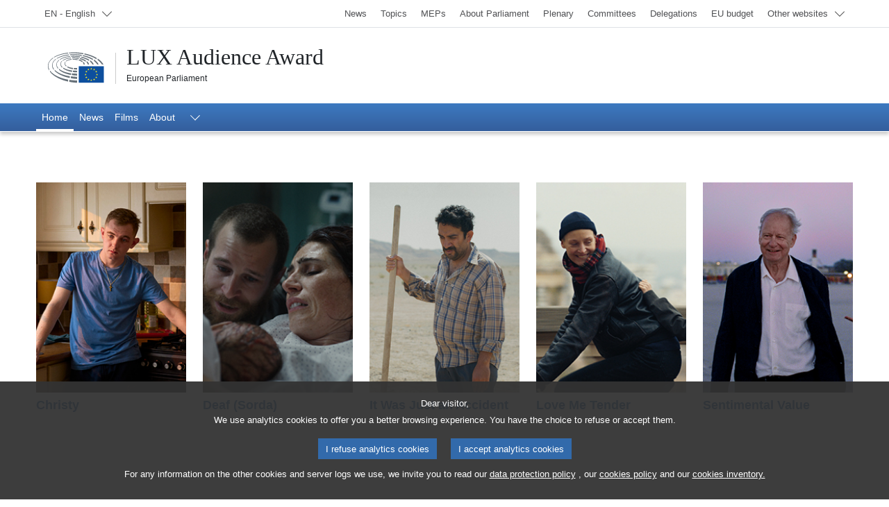

--- FILE ---
content_type: text/html;charset=UTF-8
request_url: https://lux-award.europarl.europa.eu/en?fbclid=IwAR3ZM2_ioHgmeGlPQnjTo5mGntBU-rlJJw6YiyDNZ5C0ajWrXuEAICmAC_Y
body_size: 10942
content:
<!DOCTYPE html>





<html lang="en">

<head>
    <title>Home | Lux Audience Award | European Parliament</title>

<meta charset="UTF-8">
<meta name="viewport" content="width=device-width, initial-scale=1.0" />

<link rel="icon" type="image/vnd.microsoft.icon" href="/modules/webmaster-jahia-components-library/img/favicons/favicon.ico"/>
<link rel="icon" type="image/png" sizes="16x16" href="/modules/webmaster-jahia-components-library/img/favicons/favicon-16x16.png"/>
<link rel="icon" type="image/png" sizes="32x32" href="/modules/webmaster-jahia-components-library/img/favicons/favicon-32x32.png"/>
<link rel="apple-touch-icon-precomposed" sizes="57x57" href="/modules/webmaster-jahia-components-library/img/favicons/apple-touch-icon-57x57.png"/>
<link rel="apple-touch-icon-precomposed" sizes="72x72" href="/modules/webmaster-jahia-components-library/img/favicons/apple-touch-icon-72x72.png"/>
<link rel="apple-touch-icon-precomposed" sizes="144x144" href="/modules/webmaster-jahia-components-library/img/favicons/apple-touch-icon-144x144.png"/>

<meta name="robots" 					content="index, follow, noodp, noydir, notranslate, noarchive"/>
<meta name="description" 				content="The LUX Audience Award highlights the European Parliament’s commitment to culture and education. Discover the nominated films and the values they represent.

"/>

<link rel="canonical" href="https://lux-award.europarl.europa.eu/en" />
<link rel="alternate" hreflang="bg" href="https://lux-award.europarl.europa.eu/bg"/>
<link rel="alternate" hreflang="cs" href="https://lux-award.europarl.europa.eu/cs"/>
<link rel="alternate" hreflang="da" href="https://lux-award.europarl.europa.eu/da"/>
<link rel="alternate" hreflang="de" href="https://lux-award.europarl.europa.eu/de"/>
<link rel="alternate" hreflang="el" href="https://lux-award.europarl.europa.eu/el"/>
<link rel="alternate" hreflang="es" href="https://lux-award.europarl.europa.eu/es"/>
<link rel="alternate" hreflang="et" href="https://lux-award.europarl.europa.eu/et"/>
<link rel="alternate" hreflang="fi" href="https://lux-award.europarl.europa.eu/fi"/>
<link rel="alternate" hreflang="fr" href="https://lux-award.europarl.europa.eu/fr"/>
<link rel="alternate" hreflang="ga" href="https://lux-award.europarl.europa.eu/ga"/>
<link rel="alternate" hreflang="hr" href="https://lux-award.europarl.europa.eu/hr"/>
<link rel="alternate" hreflang="hu" href="https://lux-award.europarl.europa.eu/hu"/>
<link rel="alternate" hreflang="it" href="https://lux-award.europarl.europa.eu/it"/>
<link rel="alternate" hreflang="lt" href="https://lux-award.europarl.europa.eu/lt"/>
<link rel="alternate" hreflang="lv" href="https://lux-award.europarl.europa.eu/lv"/>
<link rel="alternate" hreflang="mt" href="https://lux-award.europarl.europa.eu/mt"/>
<link rel="alternate" hreflang="nl" href="https://lux-award.europarl.europa.eu/nl"/>
<link rel="alternate" hreflang="pl" href="https://lux-award.europarl.europa.eu/pl"/>
<link rel="alternate" hreflang="pt" href="https://lux-award.europarl.europa.eu/pt"/>
<link rel="alternate" hreflang="ro" href="https://lux-award.europarl.europa.eu/ro"/>
<link rel="alternate" hreflang="sk" href="https://lux-award.europarl.europa.eu/sk"/>
<link rel="alternate" hreflang="sl" href="https://lux-award.europarl.europa.eu/sl"/>
<link rel="alternate" hreflang="sv" href="https://lux-award.europarl.europa.eu/sv"/>
<!-- SOCIAL -->
<!--Facebook, LinkedIn-->
<meta property="og:title" 				content="Home | Lux Audience Award | European Parliament"/>
<meta property="og:url" 				content="https://lux-award.europarl.europa.eu/en"/>
<meta property="og:site_name" 			content="European Parliament"/>
<meta property="og:description" 		content="The LUX Audience Award highlights the European Parliament’s commitment to culture and education. Discover the nominated films and the values they represent.

"/>
<!--Facebook/LinkedIn-->
<meta property="og:image" 				content="https://lux-award.europarl.europa.eu/files/live/sites/lux-award/files/images/lux-logos/EN-lux-logo.jpg"/>
<!--Twitter-->
<meta property="twitter:card" 			content="summary"/>
<meta property="twitter:title" 			content="Home | Lux Audience Award | European Parliament"/>
<meta property="twitter:image" 			content="https://lux-award.europarl.europa.eu/files/live/sites/lux-award/files/images/lux-logos/EN-lux-logo.jpg"/>
<meta property="twitter:site" 			content="Europarl_EN"/>
<meta property="twitter:description" 	content="The LUX Audience Award highlights the European Parliament’s commitment to culture and education. Discover the nominated films and the values they represent.

"/>
<!-- ASSETS -->
<meta http-equiv="X-UA-Compatible" 		content="IE=edge,chrome=1"/>


<script type="text/javascript" defer data-tracker-name="ATInternet" data-value="//www.europarl.europa.eu/website/webanalytics/ati-luxprize.js" src="//www.europarl.europa.eu/website/privacy-policy/privacy-policy.js"></script>
<script type="application/json" id="jahia-data-ctx">{"contextPath":"","lang":"en","uilang":"en","siteUuid":"cadc358d-8c0b-421f-8cf3-122139d4026a","wcag":true,"ckeCfg":""}</script>
<script type="application/json" id="jahia-data-ck">{"path":"/modules/ckeditor/javascript/","lng":"en_US"}</script>
<script src="/javascript/initJahiaContext.js"></script>
<link id="staticAssetCSS0" rel="stylesheet" href="/generated-resources/a9c26f61d11fb8e541db57eadaf6159.min.css" media="screen" type="text/css"/>
<script id="staticAssetJavascript0" src="/generated-resources/f9ef168ea3545cc85f19d2c8ce18bf.min.js"  ></script>
<script id="staticAssetJavascript1" src="/generated-resources/914d3537bd5f9cbb59386ec9685e21e1-defer.min.js"  defer></script>
<script type="application/json" id="jahia-data-aggregatedjs">{"scripts":["/modules/webmaster-jahia-components-library/javascript/js/jquery-3.6.0.min.js","/modules/webmaster-jahia-components-library/javascript/global_utils/dom.js","/modules/webmaster-jahia-components-library/javascript/global_utils/ajax.js","/modules/webmaster-jahia-components-library/javascript/global_utils/date-time.js","/modules/webmaster-jahia-components-library/javascript/global_utils/global-helper.js","/modules/webmaster-jahia-components-library/javascript/components/wjclnt_header/header.js","/modules/webmaster-jahia-components-library/javascript/components/wjclnt_footer/footer.js","/modules/webmaster-jahia-components-library/javascript/js/bootstrap.bundle.js","/modules/webmaster-jahia-components-library/javascript/js/jquery.waypoints.min.js","/modules/webmaster-jahia-components-library/javascript/widgets/wjcl-screenings/screenings.js"]}</script>

<script type="text/javascript" src="/modules/CsrfServlet"></script>
</head>

<body id="website-body" data-website="LUXAWARDS">
    <!--start bodywrapper-->
    <div class="wrapper-page">

        
<header id="main-header">
    <div data-component="shortcuts" class="container">
	<div class="row">
		<div class="col-12">
			<nav class="wai-shortcut" aria-label="Skip navigation links">
				<ul class="position-fixed start-0 top-0 d-block w-100 zindex-10000">
					<li class="position-relative d-block my-0 mx-auto">
						<a href="#main-content" class="text-decoration-none position-absolute start-5px top-5px overflow-hidden d-block bg-blue-dark text-white display-body box-shadow-r focus-outline-wai">
							<span class="label d-block py-3 px-4 border border-white text-white">Access to page content (press 'Enter')</span>
						</a>
					</li>
					<li class="position-relative d-block my-0 mx-auto">
						<a href="#navbar-area" class="text-decoration-none position-absolute start-5px top-5px overflow-hidden d-block bg-blue-dark text-white display-body box-shadow-r focus-outline-wai">
							<span class="label d-block py-3 px-4 border border-white text-white">Direct access to main navigation (press "Enter")</span>
						</a>
					</li>
				</ul>
			</nav>
		</div>
	</div>
</div>
<!-- START TOOLBAR -->
<div class="container-fluid border-width-2 border-bottom border-muted px-sm-0 px-lgr-2 topbar">
	<div class="container">
		<div class="row">

			<!-- START LANGUAGE SWITCHER  -->
			<div class="col-6 col-sm px-0">
				<nav id="language-select"
					 class="langNav navbar navbar-expand navbar-light h-100 py-0"
					 aria-label="Change the navigation language">
					<div class="h-100">
						<div class="navbar-nav h-100">
							<div class="nav-item dropdown pt-0">
								<button type="button"
										data-bs-toggle="dropdown"
										aria-expanded="false"
										aria-controls="language-list"
										class="btn border-0 btn-sm nav-link dropdown-toggle w-100 h-100 py-2 text-start hover-animate hover-animate-up focus-outline-offset-wai pe-2rem">
								<span class="visually-hidden">
									Select a language; Currently :</span>
									<span class="text-muted small d-inline-block display-13 fw-normal text-gray-dark" id="language-title">
									EN - English</span>
								</button>

								<ul id="language-list" class="dropdown-menu dropdown-overflow-48 w-100 bg-gray-lighter mt-0 py-0 border-0">
									<li>
										<a href="/bg?fbclid=IwAR3ZM2_ioHgmeGlPQnjTo5mGntBU-rlJJw6YiyDNZ5C0ajWrXuEAICmAC_Y" lang="bg" hreflang="bg" class="dropdown-item display-13 text-muted text-gray-dark py-0 hover-animate hover-animate-right focus-outline-offset-wai"
											 >
											<span class="d-inline-block py-2 w-100 border-bottom">BG - български</span>
										</a>
									</li>
									<li>
										<a href="/cs?fbclid=IwAR3ZM2_ioHgmeGlPQnjTo5mGntBU-rlJJw6YiyDNZ5C0ajWrXuEAICmAC_Y" lang="cs" hreflang="cs" class="dropdown-item display-13 text-muted text-gray-dark py-0 hover-animate hover-animate-right focus-outline-offset-wai"
											 >
											<span class="d-inline-block py-2 w-100 border-bottom">CS - čeština</span>
										</a>
									</li>
									<li>
										<a href="/da?fbclid=IwAR3ZM2_ioHgmeGlPQnjTo5mGntBU-rlJJw6YiyDNZ5C0ajWrXuEAICmAC_Y" lang="da" hreflang="da" class="dropdown-item display-13 text-muted text-gray-dark py-0 hover-animate hover-animate-right focus-outline-offset-wai"
											 >
											<span class="d-inline-block py-2 w-100 border-bottom">DA - dansk</span>
										</a>
									</li>
									<li>
										<a href="/de?fbclid=IwAR3ZM2_ioHgmeGlPQnjTo5mGntBU-rlJJw6YiyDNZ5C0ajWrXuEAICmAC_Y" lang="de" hreflang="de" class="dropdown-item display-13 text-muted text-gray-dark py-0 hover-animate hover-animate-right focus-outline-offset-wai"
											 >
											<span class="d-inline-block py-2 w-100 border-bottom">DE - Deutsch</span>
										</a>
									</li>
									<li>
										<a href="/el?fbclid=IwAR3ZM2_ioHgmeGlPQnjTo5mGntBU-rlJJw6YiyDNZ5C0ajWrXuEAICmAC_Y" lang="el" hreflang="el" class="dropdown-item display-13 text-muted text-gray-dark py-0 hover-animate hover-animate-right focus-outline-offset-wai"
											 >
											<span class="d-inline-block py-2 w-100 border-bottom">EL - ελληνικά</span>
										</a>
									</li>
									<li>
										<a href="" lang="en" hreflang="en" class="current dropdown-item display-13 text-muted text-gray-dark py-0 hover-animate hover-animate-right focus-outline-offset-wai"
											aria-current="true" >
											<span class="d-inline-block py-2 w-100 border-bottom">EN - English</span>
										</a>
									</li>
									<li>
										<a href="/es?fbclid=IwAR3ZM2_ioHgmeGlPQnjTo5mGntBU-rlJJw6YiyDNZ5C0ajWrXuEAICmAC_Y" lang="es" hreflang="es" class="dropdown-item display-13 text-muted text-gray-dark py-0 hover-animate hover-animate-right focus-outline-offset-wai"
											 >
											<span class="d-inline-block py-2 w-100 border-bottom">ES - español</span>
										</a>
									</li>
									<li>
										<a href="/et?fbclid=IwAR3ZM2_ioHgmeGlPQnjTo5mGntBU-rlJJw6YiyDNZ5C0ajWrXuEAICmAC_Y" lang="et" hreflang="et" class="dropdown-item display-13 text-muted text-gray-dark py-0 hover-animate hover-animate-right focus-outline-offset-wai"
											 >
											<span class="d-inline-block py-2 w-100 border-bottom">ET - eesti keel</span>
										</a>
									</li>
									<li>
										<a href="/fi?fbclid=IwAR3ZM2_ioHgmeGlPQnjTo5mGntBU-rlJJw6YiyDNZ5C0ajWrXuEAICmAC_Y" lang="fi" hreflang="fi" class="dropdown-item display-13 text-muted text-gray-dark py-0 hover-animate hover-animate-right focus-outline-offset-wai"
											 >
											<span class="d-inline-block py-2 w-100 border-bottom">FI - suomi</span>
										</a>
									</li>
									<li>
										<a href="/fr?fbclid=IwAR3ZM2_ioHgmeGlPQnjTo5mGntBU-rlJJw6YiyDNZ5C0ajWrXuEAICmAC_Y" lang="fr" hreflang="fr" class="dropdown-item display-13 text-muted text-gray-dark py-0 hover-animate hover-animate-right focus-outline-offset-wai"
											 >
											<span class="d-inline-block py-2 w-100 border-bottom">FR - français</span>
										</a>
									</li>
									<li>
										<a href="/ga?fbclid=IwAR3ZM2_ioHgmeGlPQnjTo5mGntBU-rlJJw6YiyDNZ5C0ajWrXuEAICmAC_Y" lang="ga" hreflang="ga" class="dropdown-item display-13 text-muted text-gray-dark py-0 hover-animate hover-animate-right focus-outline-offset-wai"
											 >
											<span class="d-inline-block py-2 w-100 border-bottom">GA - Gaeilge</span>
										</a>
									</li>
									<li>
										<a href="/hr?fbclid=IwAR3ZM2_ioHgmeGlPQnjTo5mGntBU-rlJJw6YiyDNZ5C0ajWrXuEAICmAC_Y" lang="hr" hreflang="hr" class="dropdown-item display-13 text-muted text-gray-dark py-0 hover-animate hover-animate-right focus-outline-offset-wai"
											 >
											<span class="d-inline-block py-2 w-100 border-bottom">HR - hrvatski</span>
										</a>
									</li>
									<li>
										<a href="/hu?fbclid=IwAR3ZM2_ioHgmeGlPQnjTo5mGntBU-rlJJw6YiyDNZ5C0ajWrXuEAICmAC_Y" lang="hu" hreflang="hu" class="dropdown-item display-13 text-muted text-gray-dark py-0 hover-animate hover-animate-right focus-outline-offset-wai"
											 >
											<span class="d-inline-block py-2 w-100 border-bottom">HU - magyar</span>
										</a>
									</li>
									<li>
										<a href="/it?fbclid=IwAR3ZM2_ioHgmeGlPQnjTo5mGntBU-rlJJw6YiyDNZ5C0ajWrXuEAICmAC_Y" lang="it" hreflang="it" class="dropdown-item display-13 text-muted text-gray-dark py-0 hover-animate hover-animate-right focus-outline-offset-wai"
											 >
											<span class="d-inline-block py-2 w-100 border-bottom">IT - italiano</span>
										</a>
									</li>
									<li>
										<a href="/lt?fbclid=IwAR3ZM2_ioHgmeGlPQnjTo5mGntBU-rlJJw6YiyDNZ5C0ajWrXuEAICmAC_Y" lang="lt" hreflang="lt" class="dropdown-item display-13 text-muted text-gray-dark py-0 hover-animate hover-animate-right focus-outline-offset-wai"
											 >
											<span class="d-inline-block py-2 w-100 border-bottom">LT - lietuvių kalba</span>
										</a>
									</li>
									<li>
										<a href="/lv?fbclid=IwAR3ZM2_ioHgmeGlPQnjTo5mGntBU-rlJJw6YiyDNZ5C0ajWrXuEAICmAC_Y" lang="lv" hreflang="lv" class="dropdown-item display-13 text-muted text-gray-dark py-0 hover-animate hover-animate-right focus-outline-offset-wai"
											 >
											<span class="d-inline-block py-2 w-100 border-bottom">LV - latviešu valoda</span>
										</a>
									</li>
									<li>
										<a href="/mt?fbclid=IwAR3ZM2_ioHgmeGlPQnjTo5mGntBU-rlJJw6YiyDNZ5C0ajWrXuEAICmAC_Y" lang="mt" hreflang="mt" class="dropdown-item display-13 text-muted text-gray-dark py-0 hover-animate hover-animate-right focus-outline-offset-wai"
											 >
											<span class="d-inline-block py-2 w-100 border-bottom">MT - Malti</span>
										</a>
									</li>
									<li>
										<a href="/nl?fbclid=IwAR3ZM2_ioHgmeGlPQnjTo5mGntBU-rlJJw6YiyDNZ5C0ajWrXuEAICmAC_Y" lang="nl" hreflang="nl" class="dropdown-item display-13 text-muted text-gray-dark py-0 hover-animate hover-animate-right focus-outline-offset-wai"
											 >
											<span class="d-inline-block py-2 w-100 border-bottom">NL - Nederlands</span>
										</a>
									</li>
									<li>
										<a href="/pl?fbclid=IwAR3ZM2_ioHgmeGlPQnjTo5mGntBU-rlJJw6YiyDNZ5C0ajWrXuEAICmAC_Y" lang="pl" hreflang="pl" class="dropdown-item display-13 text-muted text-gray-dark py-0 hover-animate hover-animate-right focus-outline-offset-wai"
											 >
											<span class="d-inline-block py-2 w-100 border-bottom">PL - polski</span>
										</a>
									</li>
									<li>
										<a href="/pt?fbclid=IwAR3ZM2_ioHgmeGlPQnjTo5mGntBU-rlJJw6YiyDNZ5C0ajWrXuEAICmAC_Y" lang="pt" hreflang="pt" class="dropdown-item display-13 text-muted text-gray-dark py-0 hover-animate hover-animate-right focus-outline-offset-wai"
											 >
											<span class="d-inline-block py-2 w-100 border-bottom">PT - português</span>
										</a>
									</li>
									<li>
										<a href="/ro?fbclid=IwAR3ZM2_ioHgmeGlPQnjTo5mGntBU-rlJJw6YiyDNZ5C0ajWrXuEAICmAC_Y" lang="ro" hreflang="ro" class="dropdown-item display-13 text-muted text-gray-dark py-0 hover-animate hover-animate-right focus-outline-offset-wai"
											 >
											<span class="d-inline-block py-2 w-100 border-bottom">RO - română</span>
										</a>
									</li>
									<li>
										<a href="/sk?fbclid=IwAR3ZM2_ioHgmeGlPQnjTo5mGntBU-rlJJw6YiyDNZ5C0ajWrXuEAICmAC_Y" lang="sk" hreflang="sk" class="dropdown-item display-13 text-muted text-gray-dark py-0 hover-animate hover-animate-right focus-outline-offset-wai"
											 >
											<span class="d-inline-block py-2 w-100 border-bottom">SK - slovenčina</span>
										</a>
									</li>
									<li>
										<a href="/sl?fbclid=IwAR3ZM2_ioHgmeGlPQnjTo5mGntBU-rlJJw6YiyDNZ5C0ajWrXuEAICmAC_Y" lang="sl" hreflang="sl" class="dropdown-item display-13 text-muted text-gray-dark py-0 hover-animate hover-animate-right focus-outline-offset-wai"
											 >
											<span class="d-inline-block py-2 w-100 border-bottom">SL - slovenščina</span>
										</a>
									</li>
									<li>
										<a href="/sv?fbclid=IwAR3ZM2_ioHgmeGlPQnjTo5mGntBU-rlJJw6YiyDNZ5C0ajWrXuEAICmAC_Y" lang="sv" hreflang="sv" class="dropdown-item display-13 text-muted text-gray-dark py-0 hover-animate hover-animate-right focus-outline-offset-wai"
											 >
											<span class="d-inline-block py-2 w-100 border-bottom">SV - svenska</span>
										</a>
									</li>
									</ul>
							</div>
						</div>
					</div>
					</nav>
			</div>
			<!-- END LANGUAGE SWITCHER -->

			<!-- LINK LIST HEADER-->
<div data-component="nav-other-planets" class="col-6 col-sm-auto px-0 text-end">
    <nav class="navbar navbar-expand navbar-light text-end d-flex justify-content-end py-0" aria-labelledby="otherDropdownMenuLink">
        <div class="w-100 w-sm-auto">
            <div id="otherNavDropdown" class="w-100">
                <ul class="nav-top navbar-nav w-100 w-sm-auto flex-wrap">
                    <li class="btn btn-link btn-sm nav-item d-none d-lgr-inline text-decoration-none p-0 border-0">
	<a class="nav-link text-end text-muted small pb-75 pt-75 me-1 display-13 fw-normal text-gray-dark hover-animate hover-animate-up focus-outline-offset-wai" href="https://europarl.europa.eu/news/en" target='_self' style="">
		<span>News</span>
	</a>
</li>
<!-- END SIMPLE LINK HEADER --><li class="btn btn-link btn-sm nav-item d-none d-lgr-inline text-decoration-none p-0 border-0">
	<a class="nav-link text-end text-muted small pb-75 pt-75 me-1 display-13 fw-normal text-gray-dark hover-animate hover-animate-up focus-outline-offset-wai" href="https://www.europarl.europa.eu/topics/en/" target='_self' style="">
		<span>Topics</span>
	</a>
</li>
<!-- END SIMPLE LINK HEADER --><li class="btn btn-link btn-sm nav-item d-none d-lgr-inline text-decoration-none p-0 border-0">
	<a class="nav-link text-end text-muted small pb-75 pt-75 me-1 display-13 fw-normal text-gray-dark hover-animate hover-animate-up focus-outline-offset-wai" href="https://www.europarl.europa.eu/meps/en/home" target='_self' style="">
		<span>MEPs</span>
	</a>
</li>
<!-- END SIMPLE LINK HEADER --><li class="btn btn-link btn-sm nav-item d-none d-lgr-inline text-decoration-none p-0 border-0">
	<a class="nav-link text-end text-muted small pb-75 pt-75 me-1 display-13 fw-normal text-gray-dark hover-animate hover-animate-up focus-outline-offset-wai" href="https://www.europarl.europa.eu/about-parliament/en" target='_self' style="">
		<span>About Parliament</span>
	</a>
</li>
<!-- END SIMPLE LINK HEADER --><li class="btn btn-link btn-sm nav-item d-none d-lgr-inline text-decoration-none p-0 border-0">
	<a class="nav-link text-end text-muted small pb-75 pt-75 me-1 display-13 fw-normal text-gray-dark hover-animate hover-animate-up focus-outline-offset-wai" href="https://www.europarl.europa.eu/plenary/en/home.html" target='_self' style="">
		<span>Plenary</span>
	</a>
</li>
<!-- END SIMPLE LINK HEADER --><li class="btn btn-link btn-sm nav-item d-none d-lgr-inline text-decoration-none p-0 border-0">
	<a class="nav-link text-end text-muted small pb-75 pt-75 me-1 display-13 fw-normal text-gray-dark hover-animate hover-animate-up focus-outline-offset-wai" href="https://www.europarl.europa.eu/committees/en/home" target='_self' style="">
		<span>Committees</span>
	</a>
</li>
<!-- END SIMPLE LINK HEADER --><li class="btn btn-link btn-sm nav-item d-none d-lgr-inline text-decoration-none p-0 border-0">
	<a class="nav-link text-end text-muted small pb-75 pt-75 me-1 display-13 fw-normal text-gray-dark hover-animate hover-animate-up focus-outline-offset-wai" href="https://www.europarl.europa.eu/delegations/en/home" target='_self' style="">
		<span>Delegations</span>
	</a>
</li>
<!-- END SIMPLE LINK HEADER --><li class="btn btn-link btn-sm nav-item d-none d-lgr-inline text-decoration-none p-0 border-0">
	<a class="nav-link text-end text-muted small pb-75 pt-75 me-1 display-13 fw-normal text-gray-dark hover-animate hover-animate-up focus-outline-offset-wai" href="https://eubudget.europarl.europa.eu/en/" target='_self' style="">
		<span>EU budget</span>
	</a>
</li>
<!-- END SIMPLE LINK HEADER --><li class="nav-item dropdown pt-0 w-100 w-sm-auto">
                        <button
                                type="button"
                                class="btn btn-sm nav-link dropdown-toggle bg-13 position-relative h-100 w-100 border-0 py-2 text-start hover-animate hover-animate-up focus-outline-offset-wai pe-2rem"
                                id="otherDropdownMenuLink"
                                data-bs-toggle="dropdown"
                                aria-expanded="false"
                        >
                            <span class="text-muted small d-inline-block display-13 fw-normal text-gray-dark">
                                Other websites</span>
                        </button>
                        <ul class="dropdown-menu dropdown-menu-end dropdown-overflow-48 end-0 w-100 bg-gray-lighter mt-0 py-0 border-0 box-shadow-r" aria-labelledby="otherDropdownMenuLink">
                            <li class="d-lgr-none">
    <a class="dropdown-item display-13 text-muted text-gray-dark py-0 hover-animate hover-animate-right focus-outline-offset-wai"
       href="https://europarl.europa.eu/news/en" target='_self' style="">
        <span class="d-inline-block py-2 w-100 border-bottom">
            News</span>
    </a>
</li><li class="d-lgr-none">
    <a class="dropdown-item display-13 text-muted text-gray-dark py-0 hover-animate hover-animate-right focus-outline-offset-wai"
       href="https://www.europarl.europa.eu/topics/en/" target='_self' style="">
        <span class="d-inline-block py-2 w-100 border-bottom">
            Topics</span>
    </a>
</li><li class="d-lgr-none">
    <a class="dropdown-item display-13 text-muted text-gray-dark py-0 hover-animate hover-animate-right focus-outline-offset-wai"
       href="https://www.europarl.europa.eu/meps/en/home" target='_self' style="">
        <span class="d-inline-block py-2 w-100 border-bottom">
            MEPs</span>
    </a>
</li><li class="d-lgr-none">
    <a class="dropdown-item display-13 text-muted text-gray-dark py-0 hover-animate hover-animate-right focus-outline-offset-wai"
       href="https://www.europarl.europa.eu/about-parliament/en" target='_self' style="">
        <span class="d-inline-block py-2 w-100 border-bottom">
            About Parliament</span>
    </a>
</li><li class="d-lgr-none">
    <a class="dropdown-item display-13 text-muted text-gray-dark py-0 hover-animate hover-animate-right focus-outline-offset-wai"
       href="https://www.europarl.europa.eu/plenary/en/home.html" target='_self' style="">
        <span class="d-inline-block py-2 w-100 border-bottom">
            Plenary</span>
    </a>
</li><li class="d-lgr-none">
    <a class="dropdown-item display-13 text-muted text-gray-dark py-0 hover-animate hover-animate-right focus-outline-offset-wai"
       href="https://www.europarl.europa.eu/committees/en/home" target='_self' style="">
        <span class="d-inline-block py-2 w-100 border-bottom">
            Committees</span>
    </a>
</li><li class="d-lgr-none">
    <a class="dropdown-item display-13 text-muted text-gray-dark py-0 hover-animate hover-animate-right focus-outline-offset-wai"
       href="https://www.europarl.europa.eu/delegations/en/home" target='_self' style="">
        <span class="d-inline-block py-2 w-100 border-bottom">
            Delegations</span>
    </a>
</li><li class="d-lgr-none">
    <a class="dropdown-item display-13 text-muted text-gray-dark py-0 hover-animate hover-animate-right focus-outline-offset-wai"
       href="https://eubudget.europarl.europa.eu/en/" target='_self' style="">
        <span class="d-inline-block py-2 w-100 border-bottom">
            EU budget</span>
    </a>
</li><li class="">
    <a class="dropdown-item display-13 text-muted text-gray-dark py-0 hover-animate hover-animate-right focus-outline-offset-wai" href="https://multimedia.europarl.europa.eu/en" target='_self' style="">
		<span class="d-inline-block pt-75 pb-75 w-100 border-bottom">
            Multimedia centre</span>
    </a>
</li><li class="">
    <a class="dropdown-item display-13 text-muted text-gray-dark py-0 hover-animate hover-animate-right focus-outline-offset-wai" href="https://the-president.europarl.europa.eu/en/" target='_self' style="">
		<span class="d-inline-block pt-75 pb-75 w-100 border-bottom">
            Presidency</span>
    </a>
</li><li class="">
    <a class="dropdown-item display-13 text-muted text-gray-dark py-0 hover-animate hover-animate-right focus-outline-offset-wai" href="https://the-secretary-general.europarl.europa.eu/en" target='_self' style="">
		<span class="d-inline-block pt-75 pb-75 w-100 border-bottom">
            Secretariat-General</span>
    </a>
</li><li class="">
    <a class="dropdown-item display-13 text-muted text-gray-dark py-0 hover-animate hover-animate-right focus-outline-offset-wai" href="https://elections.europa.eu/en/" target='_self' style="">
		<span class="d-inline-block pt-75 pb-75 w-100 border-bottom">
            Elections</span>
    </a>
</li><li class="">
    <a class="dropdown-item display-13 text-muted text-gray-dark py-0 hover-animate hover-animate-right focus-outline-offset-wai" href="https://www.europarl.europa.eu/thinktank/en/home" target='_self' style="">
		<span class="d-inline-block pt-75 pb-75 w-100 border-bottom">
            Think Tank</span>
    </a>
</li><li class="">
    <a class="dropdown-item display-13 text-muted text-gray-dark py-0 hover-animate hover-animate-right focus-outline-offset-wai" href="https://epnewshub.eu/" target='_self' style="">
		<span class="d-inline-block pt-75 pb-75 w-100 border-bottom">
            EP Newshub</span>
    </a>
</li><li class="">
    <a class="dropdown-item display-13 text-muted text-gray-dark py-0 hover-animate hover-animate-right focus-outline-offset-wai" href="https://www.europarl.europa.eu/at-your-service/en" target='_self' style="">
		<span class="d-inline-block pt-75 pb-75 w-100 border-bottom">
            At your service</span>
    </a>
</li><li class="">
    <a class="dropdown-item display-13 text-muted text-gray-dark py-0 hover-animate hover-animate-right focus-outline-offset-wai" href="https://visiting.europarl.europa.eu/en" target='_self' style="">
		<span class="d-inline-block pt-75 pb-75 w-100 border-bottom">
            Visits</span>
    </a>
</li><li class="">
    <a class="dropdown-item display-13 text-muted text-gray-dark py-0 hover-animate hover-animate-right focus-outline-offset-wai" href="https://oeil.secure.europarl.europa.eu/oeil/en/" target='_self' style="">
		<span class="d-inline-block pt-75 pb-75 w-100 border-bottom">
            Legislative observatory</span>
    </a>
</li><li class="">
    <a class="dropdown-item display-13 text-muted text-gray-dark py-0 hover-animate hover-animate-right focus-outline-offset-wai" href="https://www.europarl.europa.eu/legislative-train/" target='_self' style="">
		<span class="d-inline-block pt-75 pb-75 w-100 border-bottom">
            Legislative train</span>
    </a>
</li><li class="">
    <a class="dropdown-item display-13 text-muted text-gray-dark py-0 hover-animate hover-animate-right focus-outline-offset-wai" href="https://www.europarl.europa.eu/contracts-and-grants/en" target='_self' style="">
		<span class="d-inline-block pt-75 pb-75 w-100 border-bottom">
            Contracts and Grants</span>
    </a>
</li><li class="">
    <a class="dropdown-item display-13 text-muted text-gray-dark py-0 hover-animate hover-animate-right focus-outline-offset-wai" href="https://www.europarl.europa.eu/RegistreWeb?language=en" target='_self' style="">
		<span class="d-inline-block pt-75 pb-75 w-100 border-bottom">
            Register</span>
    </a>
</li><li class="">
    <a class="dropdown-item display-13 text-muted text-gray-dark py-0 hover-animate hover-animate-right focus-outline-offset-wai" href="https://data.europarl.europa.eu/en/home" target='_self' style="">
		<span class="d-inline-block pt-75 pb-75 w-100 border-bottom">
            Open data portal</span>
    </a>
</li><li class="">
    <a class="dropdown-item display-13 text-muted text-gray-dark py-0 hover-animate hover-animate-right focus-outline-offset-wai" href="https://liaison-offices.europarl.europa.eu/en" target='_self' style="">
		<span class="d-inline-block pt-75 pb-75 w-100 border-bottom">
            Liaison offices</span>
    </a>
</li></ul>
                    </li>
                </ul>
            </div>
        </div>
    </nav>
    </div>
<!-- LINK LIST HEADER--></div>
	</div>
</div>
<!-- END TOOLBAR --><div data-component="header-titles" class="py-4">
	<div class="container">
		<div class="row d-flex align-items-center">
			<div class="col-12 col-lg-9 ps-0">
				<div class="d-inline-flex align-items-center">
                <span class="EPlogo-wrapper position-relative">
                  <a href="/en" class="d-block ff-serif text-dark ms-3 text-decoration-none focus-outline-wai">
                    <span class="d-block fs-2 lh-normal">LUX Audience Award</span>
                  </a>
                  <a href="https://www.europarl.europa.eu/portal/en" class="ms-3 ff-sans text-dark text-decoration-none d-block focus-outline-wai">
                    <span class="d-block small">European Parliament</span>
                    <span class="EPlogo"></span>
                  </a>
                </span>
				</div>
			</div>
		</div>
	</div>
</div></header><div data-component="nav-main" id="sticky-top" class="bottombar">
    <div class="container-fluid position-relative bg-primary bg-gradient border-1 border-bottom border-white shadow">
                <div class="container position-relative zindex-101 p-0">
                    <div class="wrapper-tools position-relative d-flex flex-row-reverse d-lgm-block py-1 py-lgm-0">
                        <nav id="mainNav" class="navbar-expand navbar-dark">
                            <div class="col ml-n1 d-flex justify-content-end d-lgm-block">
                                <div class="dropdown d-lgm-none zindex-10">
                                    <button id="hamburger-menu-button"
                                            type="button"
                                            class="hamburger-link bg-blue-dark border-0 text-decoration-none lh-normal rounded rounded-3 btn-secondary text-white d-flex py-2 px-2 focus-outline-offset-wai-white"
                                            data-bs-toggle="dropdown1"
                                            data-bs-auto-close="outside"
                                            data-bs-offset="0,4"
                                            aria-expanded="false">
                                        <span class="d-block small text-uppercase me-1">Menu</span>
                                        <span class="hamburger-icon text-white"></span>
                                    </button>
                                </div>
                                <ul id="navbar-area" class="nav-main navbar-nav d-none d-lgm-flex">
                                    <!-- START NAVBAR LINK ONE -->
<li class="nav-item pt-0 d-lgm-block">
    <a
        class="current position-relative text-white nav-link btn-link btn-mainNav pt-75 pb-75 fw-light text-start display-body hover-animate hover-animate-up focus-outline-offset-wai-white"
        aria-current='true'
        href="/en"
        

    >
        <span class="text-wrap lh-normal">Home</span>
        <span class="visually-hidden">Home</span>
        </a>
</li>
<!-- END NAVBAR LINK LEVELS ONE  --><!-- START NAVBAR LINK ONE -->
<li class="nav-item pt-0 d-lgm-block">
    <a
        class="position-relative text-white nav-link btn-link btn-mainNav pt-75 pb-75 fw-light text-start display-body hover-animate hover-animate-up focus-outline-offset-wai-white"
        
        href="/en/news"
        

    >
        <span class="text-wrap lh-normal">News</span>
        <span class="visually-hidden">News</span>
        </a>
</li>
<!-- END NAVBAR LINK LEVELS ONE  --><!-- START NAVBAR LINK ONE -->
<li class="nav-item pt-0 d-lgm-block">
    <a
        class="position-relative text-white nav-link btn-link btn-mainNav pt-75 pb-75 fw-light text-start display-body hover-animate hover-animate-up focus-outline-offset-wai-white"
        
        href="/en/films"
        

    >
        <span class="text-wrap lh-normal">Films</span>
        <span class="visually-hidden">Films</span>
        </a>
</li>
<!-- END NAVBAR LINK LEVELS ONE  --><!-- START NAVBAR DROPDOWN LEVEL ONE -->

<li data-component="navBarDropDownLevelOne" class="nav-item pt-0 d-lgm-block">
    <button
        type="button"
        class="main-menu btn-mainNav position-relative text-white btn btn-link nav-link dropdown-toggle display-body fw-light pe-4 h-100 pt-75 pb-75 hover-animate hover-animate-up focus-outline-offset-wai-white pe-4"
        id="About"
        data-bs-toggle="dropdown"
        data-bs-auto-close="outside"
        aria-expanded="false"
    >
        <span class="lh-normal text-wrap">About</span>
    </button>
    <ul class="dropdown-menu mt-0 py-0" aria-labelledby="About">
        <li data-component="navBarDropDownLevelTwoThree" class="nav-item position-relative pt-0 d-lgm-block">
            <!-- START NAVBAR LINK LEVELS TWO AND THREE -->
<a
        class="text-gray-dark position-relative nav-link btn-link btn-mainNav pt-75 pb-75 ps-lgm-4 pe-lgm-3 pt-lgm-3 pb-lgm-3 fw-light text-start display-body hover-animate hover-animate-right focus-outline-offset-wai"

        href="/en/about"
        
>
    <span class="text-wrap lh-normal">LUX Audience Award</span>
    <span class="visually-hidden">LUX Audience Award</span>
    </a>
<!-- END NAVBAR LINK LEVELS TWO AND THREE --></li><li data-component="navBarDropDownLevelTwoThree" class="nav-item position-relative pt-0 d-lgm-block">
            <!-- START NAVBAR LINK LEVELS TWO AND THREE -->
<a
        class="text-gray-dark position-relative nav-link btn-link btn-mainNav pt-75 pb-75 ps-lgm-4 pe-lgm-3 pt-lgm-3 pb-lgm-3 fw-light text-start display-body hover-animate hover-animate-right focus-outline-offset-wai"

        href="/en/timeline-and-rating-process"
        
>
    <span class="text-wrap lh-normal">Timeline and rating process</span>
    <span class="visually-hidden">Timeline and rating process</span>
    </a>
<!-- END NAVBAR LINK LEVELS TWO AND THREE --></li><li data-component="navBarDropDownLevelTwoThree" class="nav-item position-relative pt-0 d-lgm-block">
            <!-- START NAVBAR LINK LEVELS TWO AND THREE -->
<a
        class="text-gray-dark position-relative nav-link btn-link btn-mainNav pt-75 pb-75 ps-lgm-4 pe-lgm-3 pt-lgm-3 pb-lgm-3 fw-light text-start display-body hover-animate hover-animate-right focus-outline-offset-wai"

        href="/en/selection-process"
        
>
    <span class="text-wrap lh-normal">Selection process</span>
    <span class="visually-hidden">Selection process</span>
    </a>
<!-- END NAVBAR LINK LEVELS TWO AND THREE --></li><li data-component="navBarDropDownLevelTwoThree" class="nav-item position-relative pt-0 d-lgm-block">
            <!-- START NAVBAR LINK LEVELS TWO AND THREE -->
<a
        class="text-gray-dark position-relative nav-link btn-link btn-mainNav pt-75 pb-75 ps-lgm-4 pe-lgm-3 pt-lgm-3 pb-lgm-3 fw-light text-start display-body hover-animate hover-animate-right focus-outline-offset-wai"

        href="/en/young-talent-programme"
        
>
    <span class="text-wrap lh-normal">Young Talent Program</span>
    <span class="visually-hidden">Selection panel</span>
    </a>
<!-- END NAVBAR LINK LEVELS TWO AND THREE --></li></ul>
</li>
<!-- END NAVBAR DROPDOWN LEVEL ONE --></ul>
                            </div>
                        </nav>
                            <div class="title-european-parliament isSticky-d-flex text-white position-absolute text-center translate-middle-x start-50 top-0 fs-5 ff-serif align-middle h-100 pe-0 w-100" aria-hidden="true">
                                <span>
                                        European Parliament</span>
                            </div>
                    </div>
                </div>
            </div>
        </div><main role="main" id="main-content">
            <div style="height: 29px">&nbsp;</div>
<p>&nbsp;</p><div data-component="grid-12cols" class="container">
            <div class="row">
                <div class="col-12">
                    <div class="mb-6">
    <!-- COMPONENT LIST = storyList -->
    <div id="story-list-fc368d66-8f79-4d1e-a9df-4fb1c345c769" data-component="story-list" class="row flex flex-wrap mb-5">
        <div class="col-sm-6 col-lg-5c">
            <!-- START CARD STORY MOVIE ========================= -->
<div data-component="card-story-movie-summary" class="mb-3 text-decoration-none text-gray-darker">
    <a href="/en/ongoing-selection-2026/christy" target="_self" class="card border-0 bg-transparent mb-2 text-decoration-none hover-animate hover-animate-right focus-outline-wai">
        <!-- START FIGURE CARD ========================= -->
        <figure data-component="figure" class="w-100 m-0 mb-2">
            <img
                    srcset="
                        /files/live/sites/lux-award/files/images/films/2026/christy-thumbnail-homepage.jpg 320w,
                        /files/live/sites/lux-award/files/images/films/2026/christy-thumbnail-homepage.jpg 640w
                    "
                    class="card-img-top w-100 h-100"
                    alt=""
                    sizes="100vw"
            />
        </figure>
        <!-- END FIGURE CARD ========================= -->
        <h3 class="m-0 display-18 fw-bold ff-sans text-blue-default d-block mb-1">
            <span class="d-inline-block"> Christy</span>
        </h3>
    </a>
</div>
<!-- END CARD STORY MOVIE ========================= --></div>
            <div class="col-sm-6 col-lg-5c">
            <!-- START CARD STORY MOVIE ========================= -->
<div data-component="card-story-movie-summary" class="mb-3 text-decoration-none text-gray-darker">
    <a href="/en/ongoing-selection-2026/deaf" target="_self" class="card border-0 bg-transparent mb-2 text-decoration-none hover-animate hover-animate-right focus-outline-wai">
        <!-- START FIGURE CARD ========================= -->
        <figure data-component="figure" class="w-100 m-0 mb-2">
            <img
                    srcset="
                        /files/live/sites/lux-award/files/images/films/2026/deaf-thumbnail-homepage.jpg 320w,
                        /files/live/sites/lux-award/files/images/films/2026/deaf-thumbnail-homepage.jpg 640w
                    "
                    class="card-img-top w-100 h-100"
                    alt=""
                    sizes="100vw"
            />
        </figure>
        <!-- END FIGURE CARD ========================= -->
        <h3 class="m-0 display-18 fw-bold ff-sans text-blue-default d-block mb-1">
            <span class="d-inline-block"> Deaf (Sorda)</span>
        </h3>
    </a>
</div>
<!-- END CARD STORY MOVIE ========================= --></div>
            <div class="col-sm-6 col-lg-5c">
            <!-- START CARD STORY MOVIE ========================= -->
<div data-component="card-story-movie-summary" class="mb-3 text-decoration-none text-gray-darker">
    <a href="/en/ongoing-selection-2026/it-was-just-an-accident" target="_self" class="card border-0 bg-transparent mb-2 text-decoration-none hover-animate hover-animate-right focus-outline-wai">
        <!-- START FIGURE CARD ========================= -->
        <figure data-component="figure" class="w-100 m-0 mb-2">
            <img
                    srcset="
                        /files/live/sites/lux-award/files/images/films/2026/it-was-just-an-accident-thumbnail-homepage.jpg 320w,
                        /files/live/sites/lux-award/files/images/films/2026/it-was-just-an-accident-thumbnail-homepage.jpg 640w
                    "
                    class="card-img-top w-100 h-100"
                    alt=""
                    sizes="100vw"
            />
        </figure>
        <!-- END FIGURE CARD ========================= -->
        <h3 class="m-0 display-18 fw-bold ff-sans text-blue-default d-block mb-1">
            <span class="d-inline-block"> It Was Just an Accident</span>
        </h3>
    </a>
</div>
<!-- END CARD STORY MOVIE ========================= --></div>
            <div class="col-sm-6 col-lg-5c">
            <!-- START CARD STORY MOVIE ========================= -->
<div data-component="card-story-movie-summary" class="mb-3 text-decoration-none text-gray-darker">
    <a href="/en/ongoing-selection-2026/love-me-tender" target="_self" class="card border-0 bg-transparent mb-2 text-decoration-none hover-animate hover-animate-right focus-outline-wai">
        <!-- START FIGURE CARD ========================= -->
        <figure data-component="figure" class="w-100 m-0 mb-2">
            <img
                    srcset="
                        /files/live/sites/lux-award/files/images/films/2026/love-me-tender-thumbnail-homepage.jpg 320w,
                        /files/live/sites/lux-award/files/images/films/2026/love-me-tender-thumbnail-homepage.jpg 640w
                    "
                    class="card-img-top w-100 h-100"
                    alt=""
                    sizes="100vw"
            />
        </figure>
        <!-- END FIGURE CARD ========================= -->
        <h3 class="m-0 display-18 fw-bold ff-sans text-blue-default d-block mb-1">
            <span class="d-inline-block"> Love Me Tender</span>
        </h3>
    </a>
</div>
<!-- END CARD STORY MOVIE ========================= --></div>
            <div class="col-sm-6 col-lg-5c">
            <!-- START CARD STORY MOVIE ========================= -->
<div data-component="card-story-movie-summary" class="mb-3 text-decoration-none text-gray-darker">
    <a href="/en/ongoing-selection-2026/sentimental-value" target="_self" class="card border-0 bg-transparent mb-2 text-decoration-none hover-animate hover-animate-right focus-outline-wai">
        <!-- START FIGURE CARD ========================= -->
        <figure data-component="figure" class="w-100 m-0 mb-2">
            <img
                    srcset="
                        /files/live/sites/lux-award/files/images/films/2026/sentimental-value-thumbnail-homepage.jpg 320w,
                        /files/live/sites/lux-award/files/images/films/2026/sentimental-value-thumbnail-homepage.jpg 640w
                    "
                    class="card-img-top w-100 h-100"
                    alt=""
                    sizes="100vw"
            />
        </figure>
        <!-- END FIGURE CARD ========================= -->
        <h3 class="m-0 display-18 fw-bold ff-sans text-blue-default d-block mb-1">
            <span class="d-inline-block"> Sentimental Value</span>
        </h3>
    </a>
</div>
<!-- END CARD STORY MOVIE ========================= --></div>
            </div>
</div></div>
            </div>
        </div><div data-component="grid-12cols" class="container">
            <div class="row">
                <div class="col-12">
                    <!-- START CTA FULL ========================= -->
<div class="theme-3 mb-5" data-component="cta-full">
<div class="d-flex flex-column justify-content-center flex-md-row">
<div class="pt-0 py-md-4 pe-lg-4 me-md-4 d-flex justify-content-center align-items-center flex-shrink-0">
<div><span data-component="link-btn"><a class="w-100 d-block mb-2 lh-1 display-25 fw-bold text-decoration-none bg-blue-default ff-sans text-white text-center px-6 py-4 focus-outline-wai" href="https://luxaward-rating.europarl.europa.eu/en/" style="min-width: auto"><span class="text-center">Rate the films</span></a></span></div>
</div>

<div class="py-4 ps-lg-4 d-flex flex-column justify-content-center flex-shrink-1">
<div>
<div class="card-text display-18 lh-1-2 text-black">
<p class="lh-1-875"><strong class="fw-bold">The power is in your hands: watch the five films nominated for the 2026 LUX Audience Award and rate them from one (poor) to five stars (excellent) to decide the winner.</strong></p>

<p class="lh-1-875">Rate before 12 April 2026 (end of the day) and don&#39;t miss the chance to win a range of exciting prizes, including a trip to the European Parliament in Brussels to attend the LUX Award Ceremony on 14 April 2026 and meet directors and film crews of the nominees.</p>
</div>
</div>
</div>
</div>
</div>
<!-- END CTA FULL ========================= -->

<p>&nbsp;</p><div data-component="grid-8cols-offset-1" class="container">
            <div class="row">
                <!--FILTERS-->
                <div class="col-12 col-lg-8 offset-lg-2 mb-6">
                    <div data-component="iframe-video">
    <div class="ratio ratio-16x9 focus-outline-wai" tabindex="0">

        <iframe allowfullscreen allow="fullscreen" tabindex="0" frameborder="0" src="https://control.eup.glcloud.eu/content-manager/content-page/20251007-1800-SPECIAL-OTHER?audio=en&lang=en&logo=true&multicast=true" width="1920" height="1080" title="Livestream"></iframe>
        </div>
    </div></div>
            </div>
        </div></div>
            </div>
        </div><div style="height: 29px">&nbsp;</div>
<p>&nbsp;</p><div data-component="grid-12cols" class="container">
            <div class="row">
                <div class="col-12">
                    <div class="mb-6">
    <!-- COMPONENT LIST = storyList -->
    <div id="story-list-c6a3e93d-9559-47d1-a280-f5530e2ed28c" data-component="story-list" class="row flex flex-wrap mb-5">
        <div class="col-12">
            <!-- START HEADING 2 WITH TRANSLATE OPTION ========================= -->
<div class="d-flex flex-column flex-sm-row align-items-sm-center pb-1-25rem">
    <h2 data-component="heading-2" class="display-2 ff-sans text-break text-black fw-bolder d-inline-block m-0 w-100">
        <span class="text-break">Latest news</span>
    </h2>
</div>
<!-- END HEADING 2 WITH TRANSLATE OPTION ========================= --></div>
        <div class="col-lg-6 col-lgm-3">
            <!-- START CARD STORY NEWS EPLO ========================= -->
<div data-component="card-story-news-summary" class="mb-3 text-decoration-none text-gray-darker">
    <a href="/en/news/lux-audience-award-2026" target="_self" class="card border-0 bg-transparent mb-2 text-decoration-none hover-animate hover-animate-right focus-outline-wai">
        <!-- START FIGURE CARD ========================= -->
<figure data-component="figure-card" class="srcset w-100 position-relative m-0 mb-4" style="height: 160px;">
    <img
            src="/files/live/sites/lux-award/files/news/2026/show-your-love.jpg"
            class="card-img-top w-100 position-absolute h-100"
            alt=""
            srcset="
                    /files/live/sites/lux-award/files/news/2026/show-your-love.jpg  480w,
                    /files/live/sites/lux-award/files/news/2026/show-your-love.jpg  640w,
                    /files/live/sites/lux-award/files/news/2026/show-your-love.jpg 1176w
                  "
            sizes="100vw"
    />
</figure>
<!-- END FIGURE CARD ========================= --><h3 class="m-0 display-18 fw-bold ff-sans text-blue-default d-block mb-1">
            LUX Audience Award 2026: your rating, your voice, your chance to win!</h3>
        <div class="text-gray-dark display-small">
            <time datetime="2025-10-07T13:00Z"><span>07-10-2025</span></time>
                </div>
    </a>
    </div>
<!-- END CARD STORY NEWS EPLO ========================= --></div>
            <div class="col-lg-6 col-lgm-3">
            <!-- START CARD STORY NEWS EPLO ========================= -->
<div data-component="card-story-news-summary" class="mb-3 text-decoration-none text-gray-darker">
    <a href="/home/news/grid/main/latest-news/young-talent-programme-2025.html" target="_self" class="card border-0 bg-transparent mb-2 text-decoration-none hover-animate hover-animate-right focus-outline-wai">
        <!-- START FIGURE CARD ========================= -->
<figure data-component="figure-card" class="srcset w-100 position-relative m-0 mb-4" style="height: 160px;">
    <img
            src="/files/live/sites/lux-award/files/images/Young%20Talent%20Programme%20Applications%20202526%20(800%20x%20600%20px)%20(1).png"
            class="card-img-top w-100 position-absolute h-100"
            alt=""
            srcset="
                    /files/live/sites/lux-award/files/images/Young%20Talent%20Programme%20Applications%20202526%20(800%20x%20600%20px)%20(1).png  480w,
                    /files/live/sites/lux-award/files/images/Young%20Talent%20Programme%20Applications%20202526%20(800%20x%20600%20px)%20(1).png  640w,
                    /files/live/sites/lux-award/files/images/Young%20Talent%20Programme%20Applications%20202526%20(800%20x%20600%20px)%20(1).png 1176w
                  "
            sizes="100vw"
    />
</figure>
<!-- END FIGURE CARD ========================= --><h3 class="m-0 display-18 fw-bold ff-sans text-blue-default d-block mb-1">
            Apply today for the 2025 Young Talent Programme!</h3>
        <div class="text-gray-dark display-small">
            <time datetime="2025-06-19T11:30Z"><span>19-06-2025</span></time>
                </div>
    </a>
    </div>
<!-- END CARD STORY NEWS EPLO ========================= --></div>
            <div class="col-lg-6 col-lgm-3">
            <!-- START CARD STORY NEWS EPLO ========================= -->
<div data-component="card-story-news-summary" class="mb-3 text-decoration-none text-gray-darker">
    <a href="/en/news/lux-audience-award-selection-panel-2026" target="_self" class="card border-0 bg-transparent mb-2 text-decoration-none hover-animate hover-animate-right focus-outline-wai">
        <!-- START FIGURE CARD ========================= -->
<figure data-component="figure-card" class="srcset w-100 position-relative m-0 mb-4" style="height: 160px;">
    <img
            src="/files/live/sites/lux-award/files/images/lux-logos/lux-awards.copy.jpg"
            class="card-img-top w-100 position-absolute h-100"
            alt=""
            srcset="
                    /files/live/sites/lux-award/files/images/lux-logos/lux-awards.copy.jpg  480w,
                    /files/live/sites/lux-award/files/images/lux-logos/lux-awards.copy.jpg  640w,
                    /files/live/sites/lux-award/files/images/lux-logos/lux-awards.copy.jpg 1176w
                  "
            sizes="100vw"
    />
</figure>
<!-- END FIGURE CARD ========================= --><h3 class="m-0 display-18 fw-bold ff-sans text-blue-default d-block mb-1">
            LUX Audience Award Selection Panel to Choose 2026 Nominated Films</h3>
        <div class="text-gray-dark display-small">
            <time datetime="2025-06-06T10:00Z"><span>06-06-2025</span></time>
                </div>
    </a>
    </div>
<!-- END CARD STORY NEWS EPLO ========================= --></div>
            <div class="col-lg-6 col-lgm-3">
            <!-- START CARD STORY NEWS EPLO ========================= -->
<div data-component="card-story-news-summary" class="mb-3 text-decoration-none text-gray-darker">
    <a href="/en/news/flow-wins-the-lux-audience-award-2025" target="_self" class="card border-0 bg-transparent mb-2 text-decoration-none hover-animate hover-animate-right focus-outline-wai">
        <!-- START FIGURE CARD ========================= -->
<figure data-component="figure-card" class="srcset w-100 position-relative m-0 mb-4" style="height: 160px;">
    <img
            src="/files/live/sites/lux-award/files/images/films/2025/flow-landscape.jpg"
            class="card-img-top w-100 position-absolute h-100"
            alt=""
            srcset="
                    /files/live/sites/lux-award/files/images/films/2025/flow-landscape.jpg  480w,
                    /files/live/sites/lux-award/files/images/films/2025/flow-landscape.jpg  640w,
                    /files/live/sites/lux-award/files/images/films/2025/flow-landscape.jpg 1176w
                  "
            sizes="100vw"
    />
</figure>
<!-- END FIGURE CARD ========================= --><h3 class="m-0 display-18 fw-bold ff-sans text-blue-default d-block mb-1">
            "FLOW" wins the LUX Audience Award 2025</h3>
        <div class="text-gray-dark display-small">
            <time datetime="2025-04-29T10:13Z"><span>29-04-2025</span></time>
                <time datetime="2025-04-29T10:13Z"><span> - 29-04-2025</span></time>
                    </div>
    </a>
    </div>
<!-- END CARD STORY NEWS EPLO ========================= --></div>
            </div>
</div>
<!-- WRAPPER BUTTON SECTION -->
<div data-component="wrapper-link-btn" class="row theme-2 position-relative mb-6">
    <div class="col">
        <div class="line-link-btn d-flex justify-content-center position-relative zindex-10">
            <div class="row">
                <div class="col">
                    <div class="line-link-btn d-flex justify-content-center mb-n4 position-relative zindex-10">
                        <!-- START LINK BTN LIGHT ========================= NEW VIEW -->
<span data-component="link-btn" class="theme-2 link-btn-light position-relative">
    <a href="/en/news" class="d-inline-block w-100 lh-1 display-body text-decoration-none bg-white ff-sans text-gray-darker rounded border border-gray-light px-5 py-3 focus-outline-wai"  style="">
        <span class="d-block text-center">Load more</span>
        <span class="visually-hidden">Load more</span>
        </a>
</span>
<!-- END LINK BTN LIGHT ========================= --></div>
                </div>
            </div>
        </div>
    </div>
</div>
<!-- WRAPPER BUTTON SECTION --></div>
            </div>
        </div><div style="height: 29px">&nbsp;</div>
<p>&nbsp;</p><div data-component="grid-12cols" class="container">
            <div class="row">
                <div class="col-12">
                    <!-- START HEADING LIST ========================= -->
<!-- END HEADING LIST  ========================= -->
<!-- START LINKS LIST ========================= -->
<div class="container px-0">
    <div class="row">
        <div data-component="links-list" class="col-lg-4">
                        <ul class="unstyled-list p-0 m-0">
    <li class="py-3 border-top border-gray-light">
            <span data-component="link-default">
    <span class="">
          <a onclick="dom.scrollTo('', {top: scrollY-100})" href="/en/about"
             class="link-comp d-inline-flex align-items-center text-decoration-none hover-animate hover-animate-right lh-1 icons text-blue focus-outline-wai"
              style="">
              <span class="display-base lh-normal">Lux Audience Award</span>
              <span class="visually-hidden">Lux Audience Award</span>
              </a>
    </span>
</span></li>
    </ul></div>
                <div data-component="links-list" class="col-lg-4">
                        <ul class="unstyled-list p-0 m-0">
    <li class="py-3 border-top border-gray-light">
            <span data-component="link-default">
    <span class="">
          <a onclick="dom.scrollTo('', {top: scrollY-100})" href="/en/selection-process"
             class="link-comp d-inline-flex align-items-center text-decoration-none hover-animate hover-animate-right lh-1 icons text-blue focus-outline-wai"
              style="">
              <span class="display-base lh-normal">Selection process</span>
              <span class="visually-hidden">Selection process</span>
              </a>
    </span>
</span></li>
    </ul></div>
                <div data-component="links-list" class="col-lg-4 mb-6">
                        <ul class="unstyled-list p-0 m-0">
    <li class="py-3 border-top border-gray-light">
            <span data-component="link-default">
    <span class="">
          <a onclick="dom.scrollTo('', {top: scrollY-100})" href="/en/timeline-and-rating-process"
             class="link-comp d-inline-flex align-items-center text-decoration-none hover-animate hover-animate-right lh-1 icons text-blue focus-outline-wai"
              style="">
              <span class="display-base lh-normal">Timeline and rating process</span>
              <span class="visually-hidden">Timeline and rating process</span>
              </a>
    </span>
</span></li>
    </ul></div>
                </div>
</div>
<!-- END LINKS LIST ========================= --><!-- START TITLE COMPONENT ========================= -->
<div class="d-flex flex-column flex-sm-row pb-1-25rem border-bottom border-gray-dark mb-2-5rem">
<h2 class="display-2 ff-sans text-break text-black fw-bolder m-0 d-inline-block w-100" data-component="heading-2"><span class="text-break">LUX Audience Award </span></h2>
</div>
<!-- END TITLE COMPONENT ========================= --><!-- START INTRO CONTENT 2 COLS COMPONENT ========================= -->

<div class="d-flex flex-column flex-lg-row align-items-lg-center py-lg-0" data-component="intro-2cols">
<div class="w-lg-50 py-4 pe-lg-4 d-flex justify-content-center"><img alt="lux audience award logo" src="/files/live/sites/lux-award/files/images/lux-logos/EN-lux-logo.jpg" style="max-width: 320px" /></div>

<div class="w-lg-50 py-4 ps-lg-4">
<p class="display-18 text-gray-dark lh-1-875 text-justify text-lg-start">The LUX Audience Award is presented every year by the European Parliament and the European Film Academy, in partnership with the European Commission and Europa Cinemas. The award celebrates European cinema and aims at engaging&nbsp; and debate with the larger European public on important societal subjects reflecting our common European values such as democracy, rule of law, pluralism and freedom of expression.</p>
</div>
</div>
<!-- END INTRO CONTENT 2 COLS COMPONENT ========================= --><!-- START 2 COLS COMPONENT ========================= -->

<div class="d-flex flex-column flex-lg-row py-lg-0" data-component="2cols">
<div class="w-lg-50 py-4 pe-lg-4"><!-- START HEADING 3 ========================= -->
<h3 class="display-20 ff-sans text-break text-black fw-bolder d-inline-block m-0 mb-3" data-component="heading-3"><span class="text-break">Where to watch the nominated films </span></h3>
<!-- END HEADING 3 ========================= -->

<p class="display-base text-gray-dark lh-1-875 mb-0">The European Parliament organises free screenings in all European Union countries. In addition, you can watch the film(s) by attending a commercial screening in a cinema near you.</p>

<p class="display-base text-gray-dark lh-1-875 mb-0">For the 2026 edition, and for the first time, all five nominated films will be subtitled for the deaf and hard of hearing people in all 24 EU languages, making them more accessible.</p>

<p class="display-base text-gray-dark lh-1-875 mb-0">Click on the film for more information about available screening dates and follow us on <a href="https://www.instagram.com/luxaudienceaward" target="_blank">Instagram</a> and <a href="https://www.facebook.com/luxaward" target="_blank">Facebook</a> for the latest updates.</p>
<span data-component="link-default-no-img"><span class="d-block"><a class="link-comp d-inline-flex align-items-start hover-animate hover-animate-right lh-1 text-blue focus-outline-wai" href="/en/films" target="_self" title="films"><span class="display-base lh-normal">Read more <span class="visually-hidden"> about where to watch the nominated films </span></span> </a> </span> </span></div>

<div class="w-lg-50 py-4 ps-lg-4"><!-- START HEADING 3 ========================= -->
<h3 class="display-20 ff-sans text-break text-black fw-bolder d-inline-block m-0 mb-3" data-component="heading-3"><span class="text-break">Young Talent Programme</span></h3>
<!-- END HEADING 3 ========================= -->

<p class="display-base text-gray-dark lh-1-875 mb-0">Promoting European shared values and cultural diversity among young people has always been a priority of the European Parliament.<br />
The European Parliament and Europa Cinemas select one young professional per EU country through an open application process.</p>
<span data-component="link-default-no-img"><span class="d-block"><a class="link-comp d-inline-flex align-items-start hover-animate hover-animate-right lh-1 text-blue focus-outline-wai" href="/en/young-talent-programme" target="_self"><span class="display-base lh-normal">Read more <span class="visually-hidden"> about the Young Talent Programme </span></span> </a> </span> </span></div>
</div>
<!-- END 2 COLS COMPONENT ========================= -->

<p>&nbsp;</p><!-- START TITLE COMPONENT around the award ========================= -->
<div class="d-flex flex-column flex-sm-row pb-1-25rem border-bottom border-gray-dark mb-2-5rem">
<h2 class="display-2 ff-sans text-break text-black fw-bolder m-0 d-inline-block w-100" data-component="heading-2"><span class="text-break">Partners</span></h2>
</div>
<!-- END TITLE COMPONENT ========================= -->

<div class="mb-6" data-component="images-list">
<ul class="unstyled-list p-0 m-0 d-flex flex-column flex-wrap justify-content-center align-items-center flex-md-row">
 <li class="w-md-25">
 <figure class="figure" data-component="figure" loading="lazy"><a class="d-block px-4" href="https://www.europeanfilmacademy.org" target="_blank"><img alt="european film academy logo" class="img-fluid" sizes="100vw" src="/files/live/sites/lux-award/files/images/partners/european-film-academy.png" /> </a></figure>
 </li>
 <li class="w-md-25">
 <figure class="figure" data-component="figure" loading="lazy"><a class="d-block px-4" href="https://culture.ec.europa.eu/creative-europe" target="_blank"><img alt="creative europe logo" class="img-fluid" sizes="100vw" src="/files/live/sites/lux-award/files/images/partners/creative-europe.png" /></a></figure>
 </li>
 <li class="w-md-25">
 <figure class="figure" data-component="figure" loading="lazy"><a class="d-block px-4" href="https://www.europa-cinemas.org" target="_blank"><img alt="europa cinemas logo" class="img-fluid" sizes="100vw" src="/files/live/sites/lux-award/files/images/partners/europa-cinema.png" /></a></figure>
 </li>
</ul>
</div></div>
            </div>
        </div></main>

        <footer data-component="footer-main">
            <div data-component="grid-12cols" class="container">
            <div class="row">
                <div class="col-12">
                    <div class="mb-3 text-center pt-4">
    <h2 class="display-25 text-uppercase ff-Helvetica fst-normal text-break text-black d-inline-block">
        <span class="text-break">FOLLOW US ON SOCIAL MEDIA</span>
    </h2>
</div><div data-component="social-followus" class="w-100 d-flex flex-column flex-sm-row justify-content-sm-center flex-sm-wrap">
    <a href="https://www.facebook.com/luxaward" target="_blank" style="color: #0B55B7!important; border-color: #0B55B7!important;" class="icons d-flex justify-content-center align-items-center link ff-sans display-20 fw-normal d-inline-block text-center text-uppercase text-decoration-none px-5 py-3 border border-2 rounded me-sm-3 mb-3 hover-animate focus-outline-wai">
            <img src="/files/live/sites/lux-award/files/images/CTA%20button%20logos/icon-facebook-share.svg" class="me-1" width="25" height="25" alt="">
            <span>Facebook</span>
        </a><a href="https://www.instagram.com/luxaudienceaward/" target="_blank" style="color: #7D35A7!important; border-color: #7D35A7!important;" class="icons d-flex justify-content-center align-items-center link ff-sans display-20 fw-normal d-inline-block text-center text-uppercase text-decoration-none px-5 py-3 border border-2 rounded me-sm-3 mb-3 hover-animate focus-outline-wai">
            <img src="/files/live/sites/lux-award/files/images/CTA%20button%20logos/icon-instagram-share.svg" class="me-1" width="25" height="25" alt="">
            <span>Instagram</span>
        </a><a href="https://x.com/luxaward " target="_blank" style="color: #0B78BC!important; border-color: #0B78BC!important;" class="icons d-flex justify-content-center align-items-center link ff-sans display-20 fw-normal d-inline-block text-center text-uppercase text-decoration-none px-5 py-3 border border-2 rounded me-sm-3 mb-3 hover-animate focus-outline-wai">
            <img src="/files/live/sites/lux-award/files/assets/icons/icon-x-share.svg" class="me-1" width="25" height="25" alt="">
            <span>Twitter /  X</span>
        </a><a href="https://www.youtube.com/@LUXAudienceAward" target="_blank" style="color: #E71717!important; border-color: #E71717!important;" class="icons d-flex justify-content-center align-items-center link ff-sans display-20 fw-normal d-inline-block text-center text-uppercase text-decoration-none px-5 py-3 border border-2 rounded me-sm-3 mb-3 hover-animate focus-outline-wai">
            <img src="/files/live/sites/lux-award/files/assets/icons/youtube.svg" class="me-1" width="25" height="25" alt="">
            <span>Youtube</span>
        </a></div><p class="display-18" style="text-align: center;">Contact us: <a class="text-blue-default" href="mailto:luxaward@ep.europa.eu" title="mail luxaward@ep.europa.eu">luxaward@ep.europa.eu</a></p><p class="display-18" style="text-align: center;">Click <a class="text-blue-default" href="https://ec.europa.eu/eusurvey/runner/0f09e597-804e-d9ea-515a-a63314ba93d5" title="Subscribe to our newsletter">here</a> to subscribe to our newsletter, receive the latest news about free screenings, and get a chance to win exciting prizes.</p>

<p class="display-18" style="text-align: center;">Download the <a class="text-blue-default" href="/files/live/sites/lux-award/files/documents/dpn-lux-audience-award-subsciption-to-mass-mailing.pdf" title="dpn-lux-audience-award-subsciption-to-mass-mailing.pdf">Data protection policy</a> for the newsletter subscription</p>

<p class="display-18" style="text-align: center;">&nbsp;</p></div>
            </div>
        </div>
<!-- START FOOTER ========================= -->
<div class="container-fluid bg-gray-footer text-white">
    <div class="row">
        <div class="col">
            <div class="container">
                <div class="row mt-5 mx-n4 justify-content-between">
                    <div class="col-lg-8 mb-4">
                            <div class="row">
    <div>
        <h2 id="LUX Audience Award_Menu"
            class="text-center text-lg-start mb-3 display-2 ff-serif">
            LUX Audience Award</h2>

        <button type="button"
                    class="btn btn-link text-decoration-none w-100 d-lg-none"
                    data-bs-toggle="collapse"
                    data-bs-target="#collapseId-528e987c-0c71-4694-8d92-79f8e5563377"
                    aria-expanded="false"
                    aria-controls="collapseId-528e987c-0c71-4694-8d92-79f8e5563377"
                    aria-labelledby="LUX Audience Award_Menu"
                    title="Expand the menu"
                    onclick="onExpendCollapseMenu(this, '528e987c-0c71-4694-8d92-79f8e5563377')">
                <span class="position-relative d-block border-top-dotted-grey-2 w-100 text-light text-center w-100">
                    <span class="icon-more-footer d-block w-40px h-40px bg-white rounded-circle position-absolute start-50 top-50 translate-middle"></span>
                </span>
            </button>
        <div id="collapseId-528e987c-0c71-4694-8d92-79f8e5563377" class="row d-lg-flex collapse">
            <div class="col-lg-4">
                    <div class="mb-4">
    <nav aria-label="Parliament in your country links">
        <ul class="ml-0 mb-0 ps-0 list-unstyled">
            <li class="d-flex py-1 justify-content-center justify-content-lg-start">
                    <!-- START simpleLink.hidden.footer -->
<a class="p-0 m-0 text-decoration-none text-center text-lg-start link-light display-3 fw-bold mb-1 d-inline-block hover-animate hover-animate-right focus-outline-wai-white"
        href="https://www.europarl.europa.eu/factsheets/en/home"
        target='_self'
        style=""
        rel="noreferrer">
    <span>Facts Sheets on the European Union</span>
</a>
<!-- END simpleLink.hidden.footer --></li>
            <li class="d-flex py-1 justify-content-center justify-content-lg-start">
                    <!-- START simpleLink.hidden.footer -->
<a class="p-0 m-0 text-decoration-none text-center text-lg-start link-light display-3 fw-bold mb-1 d-inline-block hover-animate hover-animate-right focus-outline-wai-white"
        href="https://together.europarl.europa.eu/en"
        target='_self'
        style=""
        rel="noreferrer">
    <span>together.eu</span>
</a>
<!-- END simpleLink.hidden.footer --></li>
            <li class="d-flex py-1 justify-content-center justify-content-lg-start">
                    <!-- START simpleLink.hidden.footer -->
<a class="p-0 m-0 text-decoration-none text-center text-lg-start link-light display-3 fw-bold mb-1 d-inline-block hover-animate hover-animate-right focus-outline-wai-white"
        href="https://liaison-offices.europarl.europa.eu/en"
        target='_self'
        style=""
        rel="noreferrer">
    <span>Liaison Offices</span>
</a>
<!-- END simpleLink.hidden.footer --></li>
            <li class="d-flex py-1 justify-content-center justify-content-lg-start">
                    <!-- START simpleLink.hidden.footer -->
<a class="p-0 m-0 text-decoration-none text-center text-lg-start link-light display-3 fw-bold mb-1 d-inline-block hover-animate hover-animate-right focus-outline-wai-white"
        href="https://youth.europarl.europa.eu/en/home.html"
        target='_self'
        style=""
        rel="noreferrer">
    <span>Youth Hub</span>
</a>
<!-- END simpleLink.hidden.footer --></li>
            <li class="d-flex py-1 justify-content-center justify-content-lg-start">
                    <!-- START simpleLink.hidden.footer -->
<a class="p-0 m-0 text-decoration-none text-center text-lg-start link-light display-3 fw-bold mb-1 d-inline-block hover-animate hover-animate-right focus-outline-wai-white"
        href="https://visiting.europarl.europa.eu/en"
        target='_self'
        style=""
        rel="noreferrer">
    <span>Visiting</span>
</a>
<!-- END simpleLink.hidden.footer --></li>
            <li class="d-flex py-1 justify-content-center justify-content-lg-start">
                    <!-- START simpleLink.hidden.footer -->
<a class="p-0 m-0 text-decoration-none text-center text-lg-start link-light display-3 fw-bold mb-1 d-inline-block hover-animate hover-animate-right focus-outline-wai-white"
        href="https://www.europarl.europa.eu/forms/en/ask-ep"
        target='_self'
        style=""
        rel="noreferrer">
    <span>Ask EP</span>
</a>
<!-- END simpleLink.hidden.footer --></li>
            </ul>
    </nav>
</div></div>
            </div>
    </div>
</div></div>
                    <div class="col-lg-4">
                            <h2  id="European Parliament_Menu"
     data-component="parliamentLinkSection"
     class="text-center text-lg-start mb-4 display-2 ff-serif">
    European Parliament</h2>

<button type="button"
        class="btn btn-link text-decoration-none w-100 d-lg-none"
        data-bs-toggle="collapse"
        data-bs-target="#collapseId-bc2c4f90-2317-48c7-a450-512d6e81eb58"
        aria-expanded="false"
        aria-controls="collapseId-bc2c4f90-2317-48c7-a450-512d6e81eb58"
        aria-labelledby="European Parliament_Menu"
        title="Expand the menu"
        onclick="onExpendCollapseMenu(this, 'bc2c4f90-2317-48c7-a450-512d6e81eb58')">
    <span class="position-relative d-block border-top-dotted-grey-2 w-100 text-light text-center w-100">
        <span class="icon-more-footer d-block w-40px h-40px bg-white rounded-circle position-absolute start-50 top-50 translate-middle"></span>
    </span>
</button>

<div id="collapseId-bc2c4f90-2317-48c7-a450-512d6e81eb58" class="mb-4 collapse d-lg-block">
    <div data-component="specificLinkBlock.parliamentLinks">
    <nav aria-label="Parliament links">
        <ul class="ml-0 mb-0 ps-0 list-unstyled">
            <li class="d-flex py-1 justify-content-center justify-content-lg-start">
                    <!-- START simpleLink.hidden.footer -->
<a class="p-0 m-0 text-decoration-none text-center text-lg-start link-light display-3 fw-bold mb-1 d-inline-block hover-animate hover-animate-right focus-outline-wai-white"
        href="https://europarl.europa.eu/news/en"
        target='_self'
        style=""
        rel="noreferrer">
    <span>News</span>
</a>
<!-- END simpleLink.hidden.footer --></li>
            <li class="d-flex py-1 justify-content-center justify-content-lg-start">
                    <!-- START simpleLink.hidden.footer -->
<a class="p-0 m-0 text-decoration-none text-center text-lg-start link-light display-3 fw-bold mb-1 d-inline-block hover-animate hover-animate-right focus-outline-wai-white"
        href="https://www.europarl.europa.eu/topics/en/"
        target='_self'
        style=""
        rel="noreferrer">
    <span>Topics</span>
</a>
<!-- END simpleLink.hidden.footer --></li>
            <li class="d-flex py-1 justify-content-center justify-content-lg-start">
                    <!-- START simpleLink.hidden.footer -->
<a class="p-0 m-0 text-decoration-none text-center text-lg-start link-light display-3 fw-bold mb-1 d-inline-block hover-animate hover-animate-right focus-outline-wai-white"
        href="https://www.europarl.europa.eu/meps/en/home"
        target='_self'
        style=""
        rel="noreferrer">
    <span>MEPs</span>
</a>
<!-- END simpleLink.hidden.footer --></li>
            <li class="d-flex py-1 justify-content-center justify-content-lg-start">
                    <!-- START simpleLink.hidden.footer -->
<a class="p-0 m-0 text-decoration-none text-center text-lg-start link-light display-3 fw-bold mb-1 d-inline-block hover-animate hover-animate-right focus-outline-wai-white"
        href="https://www.europarl.europa.eu/about-parliament/en"
        target='_self'
        style=""
        rel="noreferrer">
    <span>About Parliament</span>
</a>
<!-- END simpleLink.hidden.footer --></li>
            <li class="d-flex py-1 justify-content-center justify-content-lg-start">
                    <!-- START simpleLink.hidden.footer -->
<a class="p-0 m-0 text-decoration-none text-center text-lg-start link-light display-3 fw-bold mb-1 d-inline-block hover-animate hover-animate-right focus-outline-wai-white"
        href="https://www.europarl.europa.eu/plenary/en/home.html"
        target='_self'
        style=""
        rel="noreferrer">
    <span>Plenary</span>
</a>
<!-- END simpleLink.hidden.footer --></li>
            <li class="d-flex py-1 justify-content-center justify-content-lg-start">
                    <!-- START simpleLink.hidden.footer -->
<a class="p-0 m-0 text-decoration-none text-center text-lg-start link-light display-3 fw-bold mb-1 d-inline-block hover-animate hover-animate-right focus-outline-wai-white"
        href="https://www.europarl.europa.eu/committees/en/home"
        target='_self'
        style=""
        rel="noreferrer">
    <span>Committees</span>
</a>
<!-- END simpleLink.hidden.footer --></li>
            <li class="d-flex py-1 justify-content-center justify-content-lg-start">
                    <!-- START simpleLink.hidden.footer -->
<a class="p-0 m-0 text-decoration-none text-center text-lg-start link-light display-3 fw-bold mb-1 d-inline-block hover-animate hover-animate-right focus-outline-wai-white"
        href="https://www.europarl.europa.eu/delegations/en/home"
        target='_self'
        style=""
        rel="noreferrer">
    <span>Delegations</span>
</a>
<!-- END simpleLink.hidden.footer --></li>
            <li class="d-flex py-1 justify-content-center justify-content-lg-start">
                    <!-- START simpleLink.hidden.footer -->
<a class="p-0 m-0 text-decoration-none text-center text-lg-start link-light display-3 fw-bold mb-1 d-inline-block hover-animate hover-animate-right focus-outline-wai-white"
        href="https://eubudget.europarl.europa.eu/en/"
        target='_self'
        style=""
        rel="noreferrer">
    <span>EU budget</span>
</a>
<!-- END simpleLink.hidden.footer --></li>
            </ul>
    </nav>
</div></div></div>
                    </div>
                </div>
        </div>
    </div>
</div>
<!-- END FOOTER ========================= --></footer>
    </div>
    <!--stop bodywrapper-->

    


</body>
</html>

--- FILE ---
content_type: text/html; charset=utf-8
request_url: https://control.eup.glcloud.eu/content-manager/content-page/20251007-1800-SPECIAL-OTHER?audio=en&lang=en&logo=true&multicast=true
body_size: 1792
content:
<!DOCTYPE html><html lang="en" data-critters-container><head>
    <meta charset="utf-8">
    <title>Launching event of the 2026 edition of LUX Audience Award in the presence of President Roberta Metsola, the Mayor of Strasbourg and film representatives</title>
    <base href="/content-manager/content-page/">
    <meta name="viewport" content="width=device-width, initial-scale=1">
  <style>@charset "UTF-8";@-webkit-keyframes bmpui-fade-out{0%{opacity:1;visibility:visible}to{opacity:0;-webkit-transform:scale(2);transform:scale(2);visibility:hidden}}@-webkit-keyframes bmpui-fade-in{0%{opacity:0;-webkit-transform:scale(2);transform:scale(2);visibility:visible}to{opacity:1}}@-webkit-keyframes bmpui-breathe{30%{-webkit-transform:scale(1.1);transform:scale(1.1)}60%{-webkit-transform:scale(1);transform:scale(1)}}@-webkit-keyframes bmpui-spin{50%{-webkit-transform:rotate(180deg) scale(1.1);transform:rotate(180deg) scale(1.1)}to{-webkit-transform:rotate(360deg) scale(1);transform:rotate(360deg) scale(1)}}@-webkit-keyframes bmpui-fancy{0%{opacity:0;-webkit-transform:scale(1);transform:scale(1)}20%{opacity:1}30%{opacity:1}50%{opacity:0;-webkit-transform:scale(2);transform:scale(2)}to{opacity:0;-webkit-transform:scale(3);transform:scale(3)}}@-webkit-keyframes bmpui-pulsate{20%{-webkit-transform:scale(1.1);transform:scale(1.1)}40%{-webkit-transform:scale(1);transform:scale(1)}60%{-webkit-transform:scale(1.1);transform:scale(1.1)}80%{-webkit-transform:scale(1);transform:scale(1)}}:root{--fa-style-family-brands: "Font Awesome 6 Brands";--fa-font-brands: normal 400 1em/1 "Font Awesome 6 Brands"}@font-face{font-family:"Font Awesome 6 Brands";font-style:normal;font-weight:400;font-display:block;src:url("./media/758817162cf589db0711-OCTMA7TL.woff2") format("woff2"),url("./media/8e65a6ad192f59929d0b-Y7B5GURS.ttf") format("truetype")}:root{--fa-style-family-classic: "Font Awesome 6 Pro";--fa-font-regular: normal 400 1em/1 "Font Awesome 6 Pro"}@font-face{font-family:"Font Awesome 6 Pro";font-style:normal;font-weight:400;font-display:block;src:url("./media/329b1a60cda8f1ca6252-M64KPLJB.woff2") format("woff2"),url("./media/c11f1255f1c16770fdd0-FBDAEM7F.ttf") format("truetype")}:root{--fa-style-family-classic: "Font Awesome 6 Pro";--fa-font-solid: normal 900 1em/1 "Font Awesome 6 Pro"}@font-face{font-family:"Font Awesome 6 Pro";font-style:normal;font-weight:900;font-display:block;src:url("./media/e6f4e254e8b705435dd6-IFKGJ6XA.woff2") format("woff2"),url("./media/b65ac3b8da9f6efd3346-YC2JC4VE.ttf") format("truetype")}:root{--fa-style-family-sharp: "Font Awesome 6 Sharp";--fa-font-sharp-solid: normal 900 1em/1 "Font Awesome 6 Sharp"}@font-face{font-family:"Font Awesome 6 Sharp";font-style:normal;font-weight:900;font-display:block;src:url("./media/9fb9e3d1e42a353d678c-CMN7434S.woff2") format("woff2"),url("./media/9a42f2741ca78a25feaa-KSE35BKC.ttf") format("truetype")}:root{--fa-style-family-sharp: "Font Awesome 6 Sharp";--fa-font-sharp-regular: normal 400 1em/1 "Font Awesome 6 Sharp"}@font-face{font-family:"Font Awesome 6 Sharp";font-style:normal;font-weight:400;font-display:block;src:url("./media/ebe5e626791a707f8cb8-QDLZ5ROQ.woff2") format("woff2"),url("./media/e224bf1affbd0056cfa5-2XFZ3ROO.ttf") format("truetype")}html,body{margin:0;padding:0}
</style><link rel="stylesheet" href="styles-IDKZN6EW.css" media="print" onload="this.media='all'"><noscript><link rel="stylesheet" href="styles-IDKZN6EW.css"></noscript><meta name="theme-color" content="#003399"><meta name="og:type" content="video.other"><meta name="title" content="Launching event of the 2026 edition of LUX Audience Award in the presence of President Roberta Metsola, the Mayor of Strasbourg and film representatives"><meta name="og:title" content="Launching event of the 2026 edition of LUX Audience Award in the presence of President Roberta Metsola, the Mayor of Strasbourg and film representatives"><meta name="twitter:title" content="Launching event of the 2026 edition of LUX Audience Award in the presence of President Roberta Metsola, the Mayor of Strasbourg and film representatives"><meta name="og:image" content="https://storage.eup.glcloud.eu/thumbnail/default_thumbnail.png"><meta name="twitter:image" content="https://storage.eup.glcloud.eu/thumbnail/default_thumbnail.png"></head>
  <body><!--nghm-->
    <cp-root _nghost-ng-c4172811074 ng-version="18.1.2" ngh="1" ng-server-context="ssr"><router-outlet _ngcontent-ng-c4172811074></router-outlet><cp-player _nghost-ng-c4265673845 ngh="0"><div _ngcontent-ng-c4265673845 data-source data-verification class="gl--player playlist--embeded"></div></cp-player><!----></cp-root>
  <link rel="modulepreload" href="chunk-7ZDFQA3G.js"><script src="main-M3QOTLFG.js" type="module"></script>

<script id="ng-state" type="application/json">{"sentryDnsKey":"https://47c065de497914a4ca68fdae959511e6@o58000.ingest.us.sentry.io/4508397877657600","sentryEnvironmentKey":"c_eup_control-prod","sentryTagKey":"gl_content-manager-content-page","csUrlKey":"https://websockets.services.eup.glcloud.eu/content-manager/api/v1","contentEventKey":{"commonId":"20251007-1800-SPECIAL-OTHER","eventType":"OTHER","title":"Launching event of the 2026 edition of LUX Audience Award in the presence of President Roberta Metsola, the Mayor of Strasbourg and film representatives","description":"","startDate":"2025-10-07T16:15:58.000Z","endDate":"2025-10-07T17:00:01.000Z","posterFrame":"https://storage.eup.glcloud.eu/thumbnail/default_thumbnail.png","visibility":"PUBLISHED","live":false,"finalVod":true,"playerUrl":"https://vod.media.eup.glcloud.eu/i/2025/10/07/20251007-1800-SPECIAL-OTHER/20251007-1800-SPECIAL-OTHER_,360p,540p,720p,1080p,.mp4/master.m3u8","thumbnailTrackUrl":"https://progressive.media.eup.glcloud.eu/2025/10/07/20251007-1800-SPECIAL-OTHER/thumbnails/primary/thumbnails.vtt","mcPrimaryIp":"238.0.40.136:4321","mcSecondaryIp":"238.0.40.137:4321","playerDvr":true,"playerDownload":true,"metaStartTime":1759853758,"startTime":1759853758,"endTime":1759856401,"languageMapping":[{"lang":"OR","sort":1},{"lang":"EN","sort":2},{"lang":"FR","sort":3},null,null,null,null,null,null,null,null,null,null,null,null,null,null,null,null,null,null,null,null,null,null,null,null,null,null,null,null,null],"meta":{"updatedAt":"2025-10-14T17:03:51.000Z"}},"__nghData__":[{},{"c":{"0":[{"i":"c4265673845","r":1}]}}]}</script></body></html>

--- FILE ---
content_type: text/css; charset=UTF-8
request_url: https://control.eup.glcloud.eu/content-manager/content-page/styles-IDKZN6EW.css
body_size: 83869
content:
@charset "UTF-8";.bmpui-ui-spacer,.bmpui-ui-selectbox,.bmpui-ui-skin-ads .bmpui-ui-ads-status .bmpui-ui-label-ad-message,.bmpui-ui-playbacktimelabel,.bmpui-ui-label-savedEnergy,.bmpui-ui-label,.bmpui-ui-volumeslider,.bmpui-ui-seekbar,.bmpui-ui-skin-ads .bmpui-ui-ads-status .bmpui-ui-button-ad-skip,.bmpui-ui-subtitlesettingsresetbutton,.bmpui-ui-piptogglebutton,.bmpui-ui-airplaytogglebutton,.bmpui-ui-closebutton,.bmpui-ui-replaybutton,.bmpui-ui-hugereplaybutton,.bmpui-ui-clickoverlay,.bmpui-ui-watermark,.bmpui-ui-casttogglebutton,.bmpui-ui-listbox .bmpui-ui-listbox-button,.bmpui-ui-audiotracksettingstogglebutton,.bmpui-ui-subtitlesettingstogglebutton,.bmpui-ui-settingstogglebutton,.bmpui-ui-settingspanelpagebackbutton,.bmpui-ui-settingspanelpageopenbutton,.bmpui-ui-hugeplaybacktogglebutton,.bmpui-ui-ecomodetogglebutton,.bmpui-ui-volumetogglebutton,.bmpui-ui-vrtogglebutton,.bmpui-ui-fullscreentogglebutton,.bmpui-ui-quickseekbutton,.bmpui-ui-playbacktogglebutton,.bmpui-ui-button,.bmpui-ui-playbacktoggle-overlay,.bmpui-ui-buffering-overlay,.bmpui-ui-recommendation-overlay,.bmpui-ui-titlebar,.bmpui-ui-errormessage-overlay,.bmpui-ui-cast-status-overlay,.bmpui-ui-volumecontrolbutton,.bmpui-ui-uicontainer .bmpui-ui-subtitle-overlay,.bmpui-ui-seekbar-label,.bmpui-ui-listbox,.bmpui-ui-settings-panel,.bmpui-ui-controlbar,.bmpui-ui-uicontainer,.bmpui-ui-container,.bmpui-ui-component{outline:0}.bmpui-ui-playbacktoggle-overlay,.bmpui-ui-buffering-overlay,.bmpui-ui-recommendation-overlay,.bmpui-ui-titlebar,.bmpui-ui-errormessage-overlay,.bmpui-ui-cast-status-overlay,.bmpui-ui-volumecontrolbutton,.bmpui-ui-uicontainer .bmpui-ui-subtitle-overlay,.bmpui-ui-seekbar-label,.bmpui-ui-listbox,.bmpui-ui-settings-panel,.bmpui-ui-controlbar,.bmpui-ui-uicontainer,.bmpui-ui-container{font-size:1em}.bmpui-ui-uicontainer{height:100%;left:0;margin:0;position:absolute;top:0;width:100%;font-size:1em;overflow:hidden;pointer-events:none}.bmpui-ui-uicontainer *{pointer-events:auto}.bmpui-ui-uicontainer.bmpui-hidden{display:none}.bmpui-ui-uicontainer.bmpui-player-state-playing.bmpui-controls-hidden *{cursor:none}.bmpui-ui-uicontainer.bmpui-controls-shown .bmpui-ui-hugeplaybacktogglebutton:focus{-webkit-box-shadow:inset -4px -3px 2px 9px #1b7fcc;box-shadow:inset -4px -3px 2px 9px #1b7fcc}.bmpui-ui-uicontainer.bmpui-controls-shown .bmpui-ui-hugeplaybacktogglebutton:focus:not(.bmpui-focus-visible){-webkit-box-shadow:none;box-shadow:none}.bmpui-ui-uicontainer.bmpui-no-flexbox{background-image:url([data-uri])}.bmpui-ui-uicontainer.bmpui-no-flexbox.bmpui-fullscreen{left:0;position:fixed;top:0;z-index:999999}.bmpui-ui-controlbar{opacity:1;-webkit-transition:opacity .3s,visibility 0s;transition:opacity .3s,visibility 0s;bottom:0;position:absolute;width:100%;background:-webkit-gradient(linear,left top,left bottom,from(rgba(0,0,0,0)),to(rgba(0,0,0,.7)));background:linear-gradient(to bottom,#0000,#000000b3);background:#111111d9;-webkit-box-sizing:border-box;box-sizing:border-box;line-height:1em;padding:1em 1em .5em}.bmpui-ui-controlbar.bmpui-hidden{opacity:0;-webkit-transition:opacity .3s;transition:opacity .3s}.bmpui-ui-controlbar .bmpui-controlbar-top>.bmpui-container-wrapper,.bmpui-ui-controlbar .bmpui-controlbar-bottom>.bmpui-container-wrapper{display:-webkit-box;display:-ms-flexbox;display:flex;margin:.5em 0}.bmpui-ui-controlbar .bmpui-controlbar-top .bmpui-ui-label{font-size:.9em}.bmpui-ui-controlbar .bmpui-controlbar-top>.bmpui-container-wrapper>*{margin:0 .5em}.bmpui-ui-controlbar .bmpui-controlbar-bottom{white-space:nowrap}.bmpui-ui-controlbar .bmpui-controlbar-bottom>.bmpui-container-wrapper .bmpui-ui-volumeslider{margin:auto .5em;width:5em}.bmpui-no-flexbox .bmpui-ui-controlbar .bmpui-controlbar-top>.bmpui-container-wrapper,.bmpui-no-flexbox .bmpui-ui-controlbar .bmpui-controlbar-bottom>.bmpui-container-wrapper{border-spacing:.5em 0;display:table}.bmpui-no-flexbox .bmpui-ui-controlbar .bmpui-controlbar-top>.bmpui-container-wrapper>*,.bmpui-no-flexbox .bmpui-ui-controlbar .bmpui-controlbar-bottom>.bmpui-container-wrapper>*{display:table-cell;vertical-align:middle}.bmpui-no-flexbox .bmpui-ui-controlbar .bmpui-controlbar-top>.bmpui-container-wrapper>*.bmpui-hidden,.bmpui-no-flexbox .bmpui-ui-controlbar .bmpui-controlbar-bottom>.bmpui-container-wrapper>*.bmpui-hidden{display:none}.bmpui-no-flexbox .bmpui-ui-controlbar .bmpui-controlbar-top>.bmpui-container-wrapper .bmpui-ui-volumeslider,.bmpui-no-flexbox .bmpui-ui-controlbar .bmpui-controlbar-bottom>.bmpui-container-wrapper .bmpui-ui-volumeslider{width:10%}.bmpui-ui-download-panel{position:absolute;right:0;width:35%!important;height:100%;padding:.7rem 1.5rem;max-height:100%;overflow-y:auto;-webkit-box-sizing:border-box;box-sizing:border-box;background:#000;-webkit-transform:translateX(0);transform:translate(0);-webkit-transition:-webkit-transform .3s;transition:-webkit-transform .3s;transition:transform .3s;transition:transform .3s,-webkit-transform .3s}.bmpui-ui-download-panel.bmpui-hidden{-webkit-transform:translateX(100%);transform:translate(100%);display:none}.bmpui-ui-download-panel>.bmpui-container-wrapper{display:-webkit-box;display:-ms-flexbox;display:flex;-webkit-box-orient:vertical;-webkit-box-direction:normal;-ms-flex-direction:column;flex-direction:column;gap:1rem}.bmpui-ui-download-panel:not(.bmpui-ui-sharing-panel) .bmpui-ui-download-filename-input-container{margin-bottom:1rem}.bmpui-ui-download-panel .bmpui-ui-hidden{display:none}.bmpui-layout-max-width-600 .bmpui-ui-download-panel,.bmpui-layout-max-width-800 .bmpui-ui-download-panel{padding:.7rem .5rem}.bmpui-ui-download-panel-submit-button{--blue: #466bab;--white: #fff;--border-radius: 4px;display:-webkit-inline-box;display:-ms-inline-flexbox;display:inline-flex;gap:.5em;padding:.75em 1em;border:0;border-radius:var(--border-radius);font-size:.75rem;font-weight:700;-webkit-transition:background .25s,color .25s;transition:background .25s,color .25s;background:var(--blue);color:var(--white);display:-webkit-box;display:-ms-flexbox;display:flex;margin-top:1rem;margin-left:auto}.bmpui-ui-download-panel-submit-button:hover{cursor:pointer}.bmpui-ui-download-panel-submit-button:hover{background:var(--white);color:var(--blue)}.bmpui-ui-download-panel-submit-button:focus-visible{outline:2px solid var(--white)}.bmpui-ui-download-panel-submit-button:disabled{background:#999;cursor:not-allowed}.bmpui-ui-download-panel-submit-button:disabled:hover{color:var(--white)}.bmpui-ui-download-panel-terms-label{display:-webkit-box;display:-ms-flexbox;display:flex;-webkit-box-align:center;-ms-flex-align:center;align-items:center;gap:.5rem}.bmpui-ui-download-panel-terms-span{line-height:1}.bmpui-ui-download-panel-terms-span a{color:#1fabe2}.bmpui-ui-download-panel-terms-checkbox{-webkit-appearance:none;-moz-appearance:none;appearance:none;display:-webkit-inline-box;display:-ms-inline-flexbox;display:inline-flex;-webkit-box-pack:center;-ms-flex-pack:center;justify-content:center;-webkit-box-align:center;-ms-flex-align:center;align-items:center;width:1.25rem;aspect-ratio:1;background:none;border:1px solid #fff;border-radius:5px;-webkit-transition:background .25s;transition:background .25s}.bmpui-ui-download-panel-terms-checkbox:hover{cursor:pointer}.bmpui-ui-download-panel-terms-checkbox:before{content:"\f00c";color:transparent;font-family:"Font Awesome 6 Pro";line-height:1;-webkit-transition:color .25s;transition:color .25s}.bmpui-ui-download-panel-terms-checkbox:checked{background:#466bab}.bmpui-ui-download-panel-terms-checkbox:checked:before{color:#fff}.bmpui-ui-download-panel-page>.bmpui-container-wrapper{display:-webkit-box;display:-ms-flexbox;display:flex;-webkit-box-orient:vertical;-webkit-box-direction:normal;-ms-flex-direction:column;flex-direction:column;gap:1rem}.bmpui-ui-download-panel-header{display:-webkit-box;display:-ms-flexbox;display:flex;-webkit-box-align:center;-ms-flex-align:center;align-items:center;border-bottom:1px solid #EFEFEF}.bmpui-ui-download-panel-heading{display:block;text-transform:capitalize;line-height:1.7em;font-size:1.45em;font-weight:700;margin:.3em 2em .3em 0}.bmpui-ui-download-panel-close{width:20px;aspect-ratio:1;margin-left:auto;background:none;border:0;color:#fff;font-size:1.25rem;line-height:1}.bmpui-ui-download-panel-close:hover{cursor:pointer}.bmpui-ui-download-panel-close:focus-visible{outline:initial}.bmpui-ui-panel-close-button:focus-visible{outline:initial}.bmpui-ui-download-time-input-container{display:-webkit-box;display:-ms-flexbox;display:flex;-webkit-box-orient:vertical;-webkit-box-direction:normal;-ms-flex-direction:column;flex-direction:column;gap:1rem}.bmpui-layout-max-width-600 .bmpui-ui-download-time-input-container,.bmpui-layout-max-width-800 .bmpui-ui-download-time-input-container{gap:.1rem}.bmpui-ui-download-time-input-button-container{display:-webkit-inline-box;display:-ms-inline-flexbox;display:inline-flex;-webkit-box-align:center;-ms-flex-align:center;align-items:center;position:relative}.bmpui-ui-download-time-input-button-container .bmpui-ui-download-time-label{margin:0 1rem 0 0}.bmpui-ui-download-time-input{padding:.5rem 2rem .5rem .5rem;outline:none;background:transparent;border:1px solid #fff;border-radius:4px;color:#fff;font-size:.875rem;min-width:100px;-webkit-box-flex:1;-ms-flex:1 1 0px;flex:1 1 0;min-width:0}.bmpui-ui-download-time-input:focus{outline:1px solid #466bab;border-color:#466bab}.bmpui-ui-set-time-button{position:absolute;right:.5rem;aspect-ratio:1;background:transparent;border:0;border-radius:50%;color:#fff;font-size:1rem;line-height:1}.bmpui-ui-download-skip-time-buttons-container{display:-webkit-box;display:-ms-flexbox;display:flex;-webkit-box-orient:horizontal;-webkit-box-direction:normal;-ms-flex-direction:row;flex-direction:row;-webkit-box-pack:center;-ms-flex-pack:center;justify-content:center}.bmpui-ui-download-skip-time-buttons-container .bmpui-ui-download-skip-time-button{border-radius:0}.bmpui-ui-download-skip-time-buttons-container .bmpui-ui-download-skip-time-button:not(:focus-visible){border-right:1px solid #fff}.bmpui-ui-download-skip-time-buttons-container .bmpui-ui-download-skip-time-button:nth-child(1){border-radius:var(--border-radius) 0 0 var(--border-radius)}.bmpui-ui-download-skip-time-buttons-container .bmpui-ui-download-skip-time-button:nth-last-child(1){border-right:0;border-radius:0 var(--border-radius) var(--border-radius) 0}.bmpui-ui-download-skip-time-button{--blue: #466bab;--white: #fff;--border-radius: 4px;display:-webkit-inline-box;display:-ms-inline-flexbox;display:inline-flex;gap:.5em;padding:.75em 1em;border:0;border-radius:var(--border-radius);font-size:.75rem;font-weight:700;-webkit-transition:background .25s,color .25s;transition:background .25s,color .25s;background:var(--blue);color:var(--white)}.bmpui-ui-download-skip-time-button:hover{cursor:pointer}.bmpui-ui-download-skip-time-button:hover{background:var(--white);color:var(--blue)}.bmpui-ui-download-skip-time-button:focus-visible{outline:2px solid var(--white)}.bmpui-ui-download-skip-time-button:focus-visible{position:relative}.bmpui-layout-max-width-600 .bmpui-ui-download-skip-time-button,.bmpui-layout-max-width-800 .bmpui-ui-download-skip-time-button{display:none}.bmpui-ui-download-time-error{color:#ff1515;visibility:hidden}.bmpui-ui-download-time-error.visible{visibility:visible}.bmpui-ui-download-email-input-container{display:-webkit-box;display:-ms-flexbox;display:flex;-ms-flex-wrap:wrap;flex-wrap:wrap;-webkit-box-align:center;-ms-flex-align:center;align-items:center;gap:.5rem}.bmpui-ui-download-email-input-label{margin-bottom:0}.bmpui-ui-download-email-input{padding:.5rem;outline:none;background:transparent;border:1px solid #fff;border-radius:4px;color:#fff;font-size:.875rem;-webkit-box-flex:1;-ms-flex:1 1 auto;flex:1 1 auto}.bmpui-ui-download-email-input:focus{outline:1px solid #466bab;border-color:#466bab}.bmpui-ui-download-email-error{display:none;visibility:hidden;-webkit-box-flex:1;-ms-flex:1 1 100%;flex:1 1 100%;color:#ff1515}.bmpui-ui-download-email-error.bmpui-show{display:-webkit-box;display:-ms-flexbox;display:flex;visibility:visible}.bmpui-ui-download-filename-input-container{display:-webkit-box;display:-ms-flexbox;display:flex;-ms-flex-wrap:wrap;flex-wrap:wrap;-webkit-box-align:center;-ms-flex-align:center;align-items:center;gap:.5rem}.bmpui-ui-download-filename-input-label{margin-bottom:0}.bmpui-ui-download-filename-input{padding:.5rem;outline:none;background:transparent;border:1px solid #fff;border-radius:4px;color:#fff;font-size:.875rem;-webkit-box-flex:1;-ms-flex:1 1 auto;flex:1 1 auto}.bmpui-ui-download-filename-input:focus{outline:1px solid #466bab;border-color:#466bab}.bmpui-ui-download-filename-error{display:none;visibility:hidden;-webkit-box-flex:1;-ms-flex:1 1 100%;flex:1 1 100%;color:#ff1515}.bmpui-ui-download-filename-error.bmpui-show{display:-webkit-box;display:-ms-flexbox;display:flex;visibility:visible}.bmpui-ui-download-time-selection-buttons-container{display:none;-webkit-box-pack:start;-ms-flex-pack:start;justify-content:flex-start;-webkit-box-align:center;-ms-flex-align:center;align-items:center;gap:.5rem;padding:.5rem 0 1rem;border-bottom:1px solid #EFEFEF;-webkit-box-align:stretch;-ms-flex-align:stretch;align-items:stretch}.bmpui-ui-download-time-selection-play-button{--blue: #466bab;--white: #fff;--border-radius: 4px;display:-webkit-inline-box;display:-ms-inline-flexbox;display:inline-flex;gap:.5em;padding:.75em 1em;border:0;border-radius:var(--border-radius);font-size:.75rem;font-weight:700;-webkit-transition:background .25s,color .25s;transition:background .25s,color .25s;background:var(--blue);color:var(--white)}.bmpui-ui-download-time-selection-play-button:hover{cursor:pointer}.bmpui-ui-download-time-selection-play-button:hover{background:var(--white);color:var(--blue)}.bmpui-ui-download-time-selection-play-button:focus-visible{outline:2px solid var(--white)}.bmpui-ui-download-time-selection-play-button:hover{color:var(--white);background:var(--blue)}.bmpui-layout-max-width-600 .bmpui-ui-download-time-selection-play-button .ui-play-txt,.bmpui-layout-max-width-800 .bmpui-ui-download-time-selection-play-button .ui-play-txt{text-overflow:ellipsis;word-break:keep-all;white-space:nowrap;max-width:50px;overflow:hidden}.bmpui-ui-download-time-selection-reset-button{--blue: #466bab;--white: #fff;--border-radius: 4px;display:-webkit-inline-box;display:-ms-inline-flexbox;display:inline-flex;gap:.5em;padding:.75em 1em;border:0;border-radius:var(--border-radius);font-size:.75rem;font-weight:700;-webkit-transition:background .25s,color .25s;transition:background .25s,color .25s;background:var(--white);color:var(--blue)}.bmpui-ui-download-time-selection-reset-button:hover{cursor:pointer}.bmpui-ui-download-time-selection-reset-button:hover{background:var(--blue);color:var(--white)}.bmpui-ui-download-time-selection-reset-button:focus-visible{outline:2px solid var(--blue)}.bmpui-ui-download-time-selection-reset-button:hover{color:var(--blue);background:var(--white)}.bmpui-layout-max-width-600 .bmpui-ui-download-time-selection-reset-button .ui-reset-txt,.bmpui-layout-max-width-800 .bmpui-ui-download-time-selection-reset-button .ui-reset-txt{text-overflow:ellipsis;word-break:keep-all;white-space:nowrap;max-width:50px;overflow:hidden}.bmpui-ui-download-time-selection-play-button,.bmpui-ui-download-time-selection-reset-button{-webkit-box-align:center;-ms-flex-align:center;align-items:center;padding:.375rem;background:transparent;border:1px solid var(--white);color:var(--white)}.bmpui-ui-download-time-selection-explainer-text{color:var(--white);font-size:.75rem;font-weight:600}.bmpui-layout-max-width-600 .bmpui-ui-download-time-selection-explainer-text,.bmpui-layout-max-width-800 .bmpui-ui-download-time-selection-explainer-text{text-overflow:ellipsis;word-break:keep-all;white-space:nowrap;max-width:40%;overflow:hidden}.bmpui-ui-download-audiotrackselectbox-container{display:-webkit-box;display:-ms-flexbox;display:flex;-webkit-box-align:center;-ms-flex-align:center;align-items:center;position:relative;gap:.5rem}.bmpui-ui-download-audiotrackselectbox-container:after{content:"\f078";position:absolute;right:.5rem;color:#fff;font-family:"Font Awesome 6 Pro";font-size:1rem;line-height:1}.bmpui-ui-download-audiotrackselect-label{margin:0;-webkit-box-flex:1;-ms-flex:1 1 0px;flex:1 1 0;min-width:0}.bmpui-ui-download-audiotrackselectbox{padding:.5rem;outline:none;background:transparent;border:1px solid #fff;border-radius:4px;color:#fff;font-size:.875rem;-webkit-appearance:none;-moz-appearance:none;appearance:none;-webkit-box-flex:1;-ms-flex:1 1 0px;flex:1 1 0;min-width:0;padding:.5rem 2rem .5rem .5rem}.bmpui-ui-download-audiotrackselectbox:focus{outline:1px solid #466bab;border-color:#466bab}.bmpui-ui-download-audio-track-option{color:initial}.bmpui-ui-download-qualityselectbox-container{display:-webkit-box;display:-ms-flexbox;display:flex;-webkit-box-align:center;-ms-flex-align:center;align-items:center;position:relative;gap:.5rem}.bmpui-ui-download-qualityselectbox-container:after{content:"\f078";position:absolute;right:.5rem;color:#fff;font-family:"Font Awesome 6 Pro";font-size:1rem;line-height:1}.bmpui-ui-download-qualityselect-label{margin:0}.bmpui-ui-download-qualityselectbox{padding:.5rem;outline:none;background:transparent;border:1px solid #fff;border-radius:4px;color:#fff;font-size:.875rem;-webkit-appearance:none;-moz-appearance:none;appearance:none;-webkit-box-flex:1;-ms-flex:1 1 0px;flex:1 1 0;min-width:0;padding:.5rem 2rem .5rem .5rem}.bmpui-ui-download-qualityselectbox:focus{outline:1px solid #466bab;border-color:#466bab}.bmpui-ui-download-quality-option{color:initial}.bmpui-ui-time-select-seekbar{--marker-width: 12px;display:none;width:100%}.bmpui-ui-time-select-seekbar-container{display:-webkit-box;display:-ms-flexbox;display:flex;position:relative;width:100%;height:16px;gap:.5rem;background:#4d4d4d;border:1px solid #405f9c;border-radius:5px}.bmpui-ui-time-select-seekbar-range-overflow-container{display:-webkit-box;display:-ms-flexbox;display:flex;position:relative;width:100%;height:100%;overflow:hidden}.bmpui-ui-time-select-seekbar-range-container{position:absolute;z-index:1;left:calc(var(--marker-width) / 2);width:calc(100% - var(--marker-width));height:100%;background:#bfbfbf}.bmpui-ui-time-select-seekbar-thumbnail{display:-webkit-box;display:-ms-flexbox;display:flex;-webkit-box-flex:1;-ms-flex:1 1 auto;flex:1 1 auto;-webkit-box-pack:center;-ms-flex-pack:center;justify-content:center;-webkit-box-align:center;-ms-flex-align:center;align-items:center;aspect-ratio:16/9}.bmpui-ui-time-select-seekbar-selector{display:-webkit-box;display:-ms-flexbox;display:flex;-webkit-box-pack:center;-ms-flex-pack:center;justify-content:center;-webkit-box-align:center;-ms-flex-align:center;align-items:center;position:absolute;z-index:2;top:50%;width:var(--marker-width);height:32px;gap:2px;padding:8px 4px;background:#486eaf;cursor:-webkit-grab;cursor:grab;-webkit-box-sizing:border-box;box-sizing:border-box;-webkit-transform:translateY(-50%);transform:translateY(-50%)}.bmpui-ui-time-select-seekbar-selector .bmpui-ui-time-select-selector-handle{width:1px;height:100%;background:#fff;border-radius:5px}.bmpui-ui-time-select-seekbar-selector.bmpui-ui-time-select-selector-in{left:0;border-radius:5px 0 0 5px}.bmpui-ui-time-select-seekbar-selector.bmpui-ui-time-select-selector-out{right:0;border-radius:0 5px 5px 0}.bmpui-ui-time-select-seekbar-selector-timestamp{display:-webkit-box;display:-ms-flexbox;display:flex;-webkit-box-pack:center;-ms-flex-pack:center;justify-content:center;-webkit-box-align:center;-ms-flex-align:center;align-items:center;position:absolute;top:0;width:100px;padding:4px 8px;background:#000;font-size:12px;-webkit-transform:translateY(calc(-100% - 5px));transform:translateY(calc(-100% - 5px))}.bmpui-ui-share-panel{position:absolute;right:0;width:35%!important;height:100%;padding:.7rem 1.5rem;max-height:100%;overflow-y:auto;-webkit-box-sizing:border-box;box-sizing:border-box;background:#000;-webkit-transform:translateX(0);transform:translate(0);-webkit-transition:-webkit-transform .3s;transition:-webkit-transform .3s;transition:transform .3s;transition:transform .3s,-webkit-transform .3s}.bmpui-ui-share-panel.bmpui-hidden{-webkit-transform:translateX(100%);transform:translate(100%)}.bmpui-ui-share-panel>.bmpui-container-wrapper{display:-webkit-box;display:-ms-flexbox;display:flex;-webkit-box-orient:vertical;-webkit-box-direction:normal;-ms-flex-direction:column;flex-direction:column;gap:1rem}.bmpui-ui-share-panel-submit-button{--blue: #466bab;--white: #fff;--border-radius: 4px;display:-webkit-inline-box;display:-ms-inline-flexbox;display:inline-flex;gap:.5em;padding:.75em 1em;border:0;border-radius:var(--border-radius);font-size:.75rem;font-weight:700;-webkit-transition:background .25s,color .25s;transition:background .25s,color .25s;background:var(--blue);color:var(--white);display:-webkit-box;display:-ms-flexbox;display:flex;-webkit-box-align:center;-ms-flex-align:center;align-items:center;margin-top:1rem;margin-left:auto}.bmpui-ui-share-panel-submit-button:hover{cursor:pointer}.bmpui-ui-share-panel-submit-button:hover{background:var(--white);color:var(--blue)}.bmpui-ui-share-panel-submit-button:focus-visible{outline:2px solid var(--white)}.bmpui-ui-share-panel-submit-button:disabled{background:#999;cursor:not-allowed}.bmpui-ui-share-panel-submit-button:disabled:hover{color:var(--white)}.bmpui-ui-share-panel-terms-label{display:-webkit-box;display:-ms-flexbox;display:flex;-webkit-box-align:center;-ms-flex-align:center;align-items:center;gap:.5rem}.bmpui-ui-share-panel-terms-span{line-height:1}.bmpui-ui-share-panel-terms-span a{color:#1fabe2}.bmpui-ui-share-panel-terms-checkbox{-webkit-appearance:none;-moz-appearance:none;appearance:none;display:-webkit-inline-box;display:-ms-inline-flexbox;display:inline-flex;-webkit-box-pack:center;-ms-flex-pack:center;justify-content:center;-webkit-box-align:center;-ms-flex-align:center;align-items:center;width:1.25rem;aspect-ratio:1;background:none;border:1px solid #fff;border-radius:5px;-webkit-transition:background .25s;transition:background .25s}.bmpui-ui-share-panel-terms-checkbox:hover{cursor:pointer}.bmpui-ui-share-panel-terms-checkbox:before{content:"\f00c";color:transparent;font-family:"Font Awesome 6 Pro";line-height:1;-webkit-transition:color .25s;transition:color .25s}.bmpui-ui-share-panel-terms-checkbox:checked{background:#466bab}.bmpui-ui-share-panel-terms-checkbox:checked:before{color:#fff}.bmpui-ui-sharing-panel-header{display:-webkit-box;display:-ms-flexbox;display:flex;-webkit-box-align:center;-ms-flex-align:center;align-items:center;border-bottom:1px solid #EFEFEF}.bmpui-ui-sharing-panel-heading{display:block;text-transform:capitalize;line-height:1.7em;font-size:1.45em;font-weight:700;margin:.3em 2em .3em 0}.bmpui-ui-sharing-panel-close{width:20px;aspect-ratio:1;margin-left:auto;background:none;border:0;color:#fff;font-size:1.25rem;line-height:1}.bmpui-ui-sharing-panel-close:hover{cursor:pointer}.bmpui-ui-sharing-panel-page>.bmpui-container-wrapper{display:-webkit-box;display:-ms-flexbox;display:flex;-webkit-box-orient:vertical;-webkit-box-direction:normal;-ms-flex-direction:column;flex-direction:column;gap:1rem}.bmpui-ui-sharing-panel-item.bmpui-hidden{display:none}.bmpui-ui-sharing-platformselectbox-container{display:-webkit-box;display:-ms-flexbox;display:flex;-webkit-box-align:center;-ms-flex-align:center;align-items:center;position:relative;gap:.5rem}.bmpui-ui-sharing-platformselectbox-container:after{content:"\f078";position:absolute;right:.5rem;color:#fff;font-family:"Font Awesome 6 Pro";font-size:1rem;line-height:1}.bmpui-ui-sharing-platformselect-label{margin:0}.bmpui-ui-sharing-platformselectbox{padding:.5rem;outline:none;background:transparent;border:1px solid #fff;border-radius:4px;color:#fff;font-size:.875rem;-webkit-appearance:none;-moz-appearance:none;appearance:none;-webkit-box-flex:1;-ms-flex:1 1 0px;flex:1 1 0;min-width:0;padding:.5rem 2rem .5rem .5rem}.bmpui-ui-sharing-platformselectbox:focus{outline:1px solid #466bab;border-color:#466bab}.bmpui-ui-sharing-platform-option{color:initial}.bmpui-ui-sharing-typeselectbox-container{display:-webkit-box;display:-ms-flexbox;display:flex;-webkit-box-align:center;-ms-flex-align:center;align-items:center;position:relative;gap:.5rem}.bmpui-ui-sharing-typeselectbox-container:after{content:"\f078";position:absolute;right:.5rem;color:#fff;font-family:"Font Awesome 6 Pro";font-size:1rem;line-height:1}.bmpui-ui-sharing-typeselect-label{margin:0}.bmpui-ui-sharing-typeselectbox{padding:.5rem;outline:none;background:transparent;border:1px solid #fff;border-radius:4px;color:#fff;font-size:.875rem;-webkit-appearance:none;-moz-appearance:none;appearance:none;-webkit-box-flex:1;-ms-flex:1 1 0px;flex:1 1 0;min-width:0;padding:.5rem 2rem .5rem .5rem}.bmpui-ui-sharing-typeselectbox:focus{outline:1px solid #466bab;border-color:#466bab}.bmpui-ui-sharing-type-option{color:initial}.bmpui-ui-sharing-embedsizeselectbox-container{display:-webkit-box;display:-ms-flexbox;display:flex;-webkit-box-align:center;-ms-flex-align:center;align-items:center;position:relative;gap:.5rem}.bmpui-ui-sharing-embedsizeselectbox-container:after{content:"\f078";position:absolute;right:.5rem;color:#fff;font-family:"Font Awesome 6 Pro";font-size:1rem;line-height:1}.bmpui-ui-sharing-embedsizeselect-label{margin:0}.bmpui-ui-sharing-embedsizeselectbox{padding:.5rem;outline:none;background:transparent;border:1px solid #fff;border-radius:4px;color:#fff;font-size:.875rem;-webkit-appearance:none;-moz-appearance:none;appearance:none;-webkit-box-flex:1;-ms-flex:1 1 auto;flex:1 1 auto;padding:.5rem 2rem .5rem .5rem}.bmpui-ui-sharing-embedsizeselectbox:focus{outline:1px solid #466bab;border-color:#466bab}.bmpui-ui-sharing-embedsize-option{color:initial}.bmpui-ui-sharing-copyinput-container{display:-webkit-box;display:-ms-flexbox;display:flex;-webkit-box-align:center;-ms-flex-align:center;align-items:center;position:relative;gap:.5rem}.bmpui-ui-sharing-copyinput-container.bmpui-ui-sharing-copyinput-disabled{opacity:.5}.bmpui-ui-sharing-copyinput-button{position:absolute;top:50%;right:8px;-webkit-transform:translateY(-50%);transform:translateY(-50%);background:none;border:0;color:#bfbfbf;font-size:1rem}.bmpui-ui-sharing-copyinput-button:hover:not(:disabled){cursor:pointer;color:#fff}.bmpui-ui-sharing-copyinput-label{margin:0}.bmpui-ui-sharing-copyinput{padding:.5rem;outline:none;background:transparent;border:1px solid #fff;border-radius:4px;color:#fff;font-size:.875rem;display:-webkit-box;display:-ms-flexbox;display:flex;-webkit-box-align:center;-ms-flex-align:center;align-items:center;-webkit-box-flex:1;-ms-flex:1 1 auto;flex:1 1 auto;height:35px;padding:.5rem 2rem .5rem .5rem;overflow:hidden;-webkit-box-sizing:border-box;box-sizing:border-box}.bmpui-ui-sharing-copyinput:focus{outline:1px solid #466bab;border-color:#466bab}.bmpui-ui-sharing-copyinput span{-webkit-box-flex:1;-ms-flex:1 1 auto;flex:1 1 auto;-webkit-user-select:all;-moz-user-select:all;user-select:all;white-space:nowrap;overflow:hidden;text-overflow:ellipsis}.bmpui-ui-skin-ads .bmpui-ui-ads-status .bmpui-ui-button-ad-skip,.bmpui-ui-subtitlesettingsresetbutton,.bmpui-ui-piptogglebutton,.bmpui-ui-airplaytogglebutton,.bmpui-ui-closebutton,.bmpui-ui-replaybutton,.bmpui-ui-hugereplaybutton,.bmpui-ui-clickoverlay,.bmpui-ui-watermark,.bmpui-ui-casttogglebutton,.bmpui-ui-listbox .bmpui-ui-listbox-button,.bmpui-ui-audiotracksettingstogglebutton,.bmpui-ui-subtitlesettingstogglebutton,.bmpui-ui-settingstogglebutton,.bmpui-ui-settingspanelpagebackbutton,.bmpui-ui-settingspanelpageopenbutton,.bmpui-ui-hugeplaybacktogglebutton,.bmpui-ui-ecomodetogglebutton,.bmpui-ui-volumetogglebutton,.bmpui-ui-vrtogglebutton,.bmpui-ui-fullscreentogglebutton,.bmpui-ui-quickseekbutton,.bmpui-ui-playbacktogglebutton,.bmpui-ui-button{background-color:transparent;background-origin:content-box;background-position:center;background-repeat:no-repeat;background-size:1.5em;border:0;-webkit-box-sizing:content-box;box-sizing:content-box;cursor:pointer;font-size:1.5em;height:1.5em;min-width:1.5em;padding:.25em}.bmpui-ui-skin-ads .bmpui-ui-ads-status .bmpui-ui-button-ad-skip .bmpui-label,.bmpui-ui-subtitlesettingsresetbutton .bmpui-label,.bmpui-ui-piptogglebutton .bmpui-label,.bmpui-ui-airplaytogglebutton .bmpui-label,.bmpui-ui-closebutton .bmpui-label,.bmpui-ui-replaybutton .bmpui-label,.bmpui-ui-hugereplaybutton .bmpui-label,.bmpui-ui-clickoverlay .bmpui-label,.bmpui-ui-watermark .bmpui-label,.bmpui-ui-casttogglebutton .bmpui-label,.bmpui-ui-listbox .bmpui-ui-listbox-button .bmpui-label,.bmpui-ui-audiotracksettingstogglebutton .bmpui-label,.bmpui-ui-subtitlesettingstogglebutton .bmpui-label,.bmpui-ui-settingstogglebutton .bmpui-label,.bmpui-ui-settingspanelpagebackbutton .bmpui-label,.bmpui-ui-settingspanelpageopenbutton .bmpui-label,.bmpui-ui-hugeplaybacktogglebutton .bmpui-label,.bmpui-ui-ecomodetogglebutton .bmpui-label,.bmpui-ui-volumetogglebutton .bmpui-label,.bmpui-ui-vrtogglebutton .bmpui-label,.bmpui-ui-fullscreentogglebutton .bmpui-label,.bmpui-ui-quickseekbutton .bmpui-label,.bmpui-ui-playbacktogglebutton .bmpui-label,.bmpui-ui-button .bmpui-label{color:#fff;display:none}.bmpui-ui-skin-ads .bmpui-ui-ads-status .bmpui-disabled.bmpui-ui-button-ad-skip,.bmpui-disabled.bmpui-ui-subtitlesettingsresetbutton,.bmpui-disabled.bmpui-ui-piptogglebutton,.bmpui-disabled.bmpui-ui-airplaytogglebutton,.bmpui-disabled.bmpui-ui-closebutton,.bmpui-disabled.bmpui-ui-replaybutton,.bmpui-disabled.bmpui-ui-hugereplaybutton,.bmpui-disabled.bmpui-ui-clickoverlay,.bmpui-disabled.bmpui-ui-watermark,.bmpui-disabled.bmpui-ui-casttogglebutton,.bmpui-ui-listbox .bmpui-disabled.bmpui-ui-listbox-button,.bmpui-disabled.bmpui-ui-audiotracksettingstogglebutton,.bmpui-disabled.bmpui-ui-subtitlesettingstogglebutton,.bmpui-disabled.bmpui-ui-settingstogglebutton,.bmpui-disabled.bmpui-ui-settingspanelpagebackbutton,.bmpui-disabled.bmpui-ui-settingspanelpageopenbutton,.bmpui-disabled.bmpui-ui-hugeplaybacktogglebutton,.bmpui-disabled.bmpui-ui-ecomodetogglebutton,.bmpui-disabled.bmpui-ui-volumetogglebutton,.bmpui-disabled.bmpui-ui-vrtogglebutton,.bmpui-disabled.bmpui-ui-fullscreentogglebutton,.bmpui-disabled.bmpui-ui-quickseekbutton,.bmpui-disabled.bmpui-ui-playbacktogglebutton,.bmpui-disabled.bmpui-ui-button{cursor:default}.bmpui-ui-skin-ads .bmpui-ui-ads-status .bmpui-disabled.bmpui-ui-button-ad-skip,.bmpui-disabled.bmpui-ui-subtitlesettingsresetbutton,.bmpui-disabled.bmpui-ui-piptogglebutton,.bmpui-disabled.bmpui-ui-airplaytogglebutton,.bmpui-disabled.bmpui-ui-closebutton,.bmpui-disabled.bmpui-ui-replaybutton,.bmpui-disabled.bmpui-ui-hugereplaybutton,.bmpui-disabled.bmpui-ui-clickoverlay,.bmpui-disabled.bmpui-ui-watermark,.bmpui-disabled.bmpui-ui-casttogglebutton,.bmpui-ui-listbox .bmpui-disabled.bmpui-ui-listbox-button,.bmpui-disabled.bmpui-ui-audiotracksettingstogglebutton,.bmpui-disabled.bmpui-ui-subtitlesettingstogglebutton,.bmpui-disabled.bmpui-ui-settingstogglebutton,.bmpui-disabled.bmpui-ui-settingspanelpagebackbutton,.bmpui-disabled.bmpui-ui-settingspanelpageopenbutton,.bmpui-disabled.bmpui-ui-hugeplaybacktogglebutton,.bmpui-disabled.bmpui-ui-ecomodetogglebutton,.bmpui-disabled.bmpui-ui-volumetogglebutton,.bmpui-disabled.bmpui-ui-vrtogglebutton,.bmpui-disabled.bmpui-ui-fullscreentogglebutton,.bmpui-disabled.bmpui-ui-quickseekbutton,.bmpui-disabled.bmpui-ui-playbacktogglebutton,.bmpui-disabled.bmpui-ui-button,.bmpui-ui-skin-ads .bmpui-ui-ads-status .bmpui-disabled.bmpui-ui-button-ad-skip>*,.bmpui-disabled.bmpui-ui-subtitlesettingsresetbutton>*,.bmpui-disabled.bmpui-ui-piptogglebutton>*,.bmpui-disabled.bmpui-ui-airplaytogglebutton>*,.bmpui-disabled.bmpui-ui-closebutton>*,.bmpui-disabled.bmpui-ui-replaybutton>*,.bmpui-disabled.bmpui-ui-hugereplaybutton>*,.bmpui-disabled.bmpui-ui-clickoverlay>*,.bmpui-disabled.bmpui-ui-watermark>*,.bmpui-disabled.bmpui-ui-casttogglebutton>*,.bmpui-ui-listbox .bmpui-disabled.bmpui-ui-listbox-button>*,.bmpui-disabled.bmpui-ui-audiotracksettingstogglebutton>*,.bmpui-disabled.bmpui-ui-subtitlesettingstogglebutton>*,.bmpui-disabled.bmpui-ui-settingstogglebutton>*,.bmpui-disabled.bmpui-ui-settingspanelpagebackbutton>*,.bmpui-disabled.bmpui-ui-settingspanelpageopenbutton>*,.bmpui-disabled.bmpui-ui-hugeplaybacktogglebutton>*,.bmpui-disabled.bmpui-ui-ecomodetogglebutton>*,.bmpui-disabled.bmpui-ui-volumetogglebutton>*,.bmpui-disabled.bmpui-ui-vrtogglebutton>*,.bmpui-disabled.bmpui-ui-fullscreentogglebutton>*,.bmpui-disabled.bmpui-ui-quickseekbutton>*,.bmpui-disabled.bmpui-ui-playbacktogglebutton>*,.bmpui-disabled.bmpui-ui-button>*{pointer-events:none}.bmpui-ui-skin-ads .bmpui-ui-ads-status .bmpui-disabled.bmpui-ui-button-ad-skip .bmpui-label:hover,.bmpui-disabled.bmpui-ui-subtitlesettingsresetbutton .bmpui-label:hover,.bmpui-disabled.bmpui-ui-piptogglebutton .bmpui-label:hover,.bmpui-disabled.bmpui-ui-airplaytogglebutton .bmpui-label:hover,.bmpui-disabled.bmpui-ui-closebutton .bmpui-label:hover,.bmpui-disabled.bmpui-ui-replaybutton .bmpui-label:hover,.bmpui-disabled.bmpui-ui-hugereplaybutton .bmpui-label:hover,.bmpui-disabled.bmpui-ui-clickoverlay .bmpui-label:hover,.bmpui-disabled.bmpui-ui-watermark .bmpui-label:hover,.bmpui-disabled.bmpui-ui-casttogglebutton .bmpui-label:hover,.bmpui-ui-listbox .bmpui-disabled.bmpui-ui-listbox-button .bmpui-label:hover,.bmpui-disabled.bmpui-ui-audiotracksettingstogglebutton .bmpui-label:hover,.bmpui-disabled.bmpui-ui-subtitlesettingstogglebutton .bmpui-label:hover,.bmpui-disabled.bmpui-ui-settingstogglebutton .bmpui-label:hover,.bmpui-disabled.bmpui-ui-settingspanelpagebackbutton .bmpui-label:hover,.bmpui-disabled.bmpui-ui-settingspanelpageopenbutton .bmpui-label:hover,.bmpui-disabled.bmpui-ui-hugeplaybacktogglebutton .bmpui-label:hover,.bmpui-disabled.bmpui-ui-ecomodetogglebutton .bmpui-label:hover,.bmpui-disabled.bmpui-ui-volumetogglebutton .bmpui-label:hover,.bmpui-disabled.bmpui-ui-vrtogglebutton .bmpui-label:hover,.bmpui-disabled.bmpui-ui-fullscreentogglebutton .bmpui-label:hover,.bmpui-disabled.bmpui-ui-quickseekbutton .bmpui-label:hover,.bmpui-disabled.bmpui-ui-playbacktogglebutton .bmpui-label:hover,.bmpui-disabled.bmpui-ui-button .bmpui-label:hover{text-decoration:none}.bmpui-ui-skin-ads .bmpui-ui-ads-status .bmpui-hidden.bmpui-ui-button-ad-skip,.bmpui-hidden.bmpui-ui-subtitlesettingsresetbutton,.bmpui-hidden.bmpui-ui-piptogglebutton,.bmpui-hidden.bmpui-ui-airplaytogglebutton,.bmpui-hidden.bmpui-ui-closebutton,.bmpui-hidden.bmpui-ui-replaybutton,.bmpui-hidden.bmpui-ui-hugereplaybutton,.bmpui-hidden.bmpui-ui-clickoverlay,.bmpui-hidden.bmpui-ui-watermark,.bmpui-hidden.bmpui-ui-casttogglebutton,.bmpui-ui-listbox .bmpui-hidden.bmpui-ui-listbox-button,.bmpui-hidden.bmpui-ui-audiotracksettingstogglebutton,.bmpui-hidden.bmpui-ui-subtitlesettingstogglebutton,.bmpui-hidden.bmpui-ui-settingstogglebutton,.bmpui-hidden.bmpui-ui-settingspanelpagebackbutton,.bmpui-hidden.bmpui-ui-settingspanelpageopenbutton,.bmpui-hidden.bmpui-ui-hugeplaybacktogglebutton,.bmpui-hidden.bmpui-ui-ecomodetogglebutton,.bmpui-hidden.bmpui-ui-volumetogglebutton,.bmpui-hidden.bmpui-ui-vrtogglebutton,.bmpui-hidden.bmpui-ui-fullscreentogglebutton,.bmpui-hidden.bmpui-ui-quickseekbutton,.bmpui-hidden.bmpui-ui-playbacktogglebutton,.bmpui-hidden.bmpui-ui-button{display:none}.bmpui-ui-skin-ads .bmpui-ui-ads-status .bmpui-ui-button-ad-skip:focus,.bmpui-ui-subtitlesettingsresetbutton:focus,.bmpui-ui-piptogglebutton:focus,.bmpui-ui-airplaytogglebutton:focus,.bmpui-ui-closebutton:focus,.bmpui-ui-replaybutton:focus,.bmpui-ui-hugereplaybutton:focus,.bmpui-ui-clickoverlay:focus,.bmpui-ui-watermark:focus,.bmpui-ui-casttogglebutton:focus,.bmpui-ui-listbox .bmpui-ui-listbox-button:focus,.bmpui-ui-audiotracksettingstogglebutton:focus,.bmpui-ui-subtitlesettingstogglebutton:focus,.bmpui-ui-settingstogglebutton:focus,.bmpui-ui-settingspanelpagebackbutton:focus,.bmpui-ui-settingspanelpageopenbutton:focus,.bmpui-ui-hugeplaybacktogglebutton:focus,.bmpui-ui-ecomodetogglebutton:focus,.bmpui-ui-volumetogglebutton:focus,.bmpui-ui-vrtogglebutton:focus,.bmpui-ui-fullscreentogglebutton:focus,.bmpui-ui-quickseekbutton:focus,.bmpui-ui-playbacktogglebutton:focus,.bmpui-ui-button:focus,.bmpui-ui-skin-ads .bmpui-ui-ads-status .bmpui-ui-button-ad-skip:focus-visible,.bmpui-ui-subtitlesettingsresetbutton:focus-visible,.bmpui-ui-piptogglebutton:focus-visible,.bmpui-ui-airplaytogglebutton:focus-visible,.bmpui-ui-closebutton:focus-visible,.bmpui-ui-replaybutton:focus-visible,.bmpui-ui-hugereplaybutton:focus-visible,.bmpui-ui-clickoverlay:focus-visible,.bmpui-ui-watermark:focus-visible,.bmpui-ui-casttogglebutton:focus-visible,.bmpui-ui-listbox .bmpui-ui-listbox-button:focus-visible,.bmpui-ui-audiotracksettingstogglebutton:focus-visible,.bmpui-ui-subtitlesettingstogglebutton:focus-visible,.bmpui-ui-settingstogglebutton:focus-visible,.bmpui-ui-settingspanelpagebackbutton:focus-visible,.bmpui-ui-settingspanelpageopenbutton:focus-visible,.bmpui-ui-hugeplaybacktogglebutton:focus-visible,.bmpui-ui-ecomodetogglebutton:focus-visible,.bmpui-ui-volumetogglebutton:focus-visible,.bmpui-ui-vrtogglebutton:focus-visible,.bmpui-ui-fullscreentogglebutton:focus-visible,.bmpui-ui-quickseekbutton:focus-visible,.bmpui-ui-playbacktogglebutton:focus-visible,.bmpui-ui-button:focus-visible{-webkit-box-shadow:0 0 0 2px rgba(27,127,204,.8);box-shadow:0 0 0 2px #1b7fcccc;outline:none}.bmpui-ui-skin-ads .bmpui-ui-ads-status .bmpui-ui-button-ad-skip:focus:not(.bmpui-focus-visible,.bmpui-native-focus:focus-visible),.bmpui-ui-subtitlesettingsresetbutton:focus:not(.bmpui-focus-visible,.bmpui-native-focus:focus-visible),.bmpui-ui-piptogglebutton:focus:not(.bmpui-focus-visible,.bmpui-native-focus:focus-visible),.bmpui-ui-airplaytogglebutton:focus:not(.bmpui-focus-visible,.bmpui-native-focus:focus-visible),.bmpui-ui-closebutton:focus:not(.bmpui-focus-visible,.bmpui-native-focus:focus-visible),.bmpui-ui-replaybutton:focus:not(.bmpui-focus-visible,.bmpui-native-focus:focus-visible),.bmpui-ui-hugereplaybutton:focus:not(.bmpui-focus-visible,.bmpui-native-focus:focus-visible),.bmpui-ui-clickoverlay:focus:not(.bmpui-focus-visible,.bmpui-native-focus:focus-visible),.bmpui-ui-watermark:focus:not(.bmpui-focus-visible,.bmpui-native-focus:focus-visible),.bmpui-ui-casttogglebutton:focus:not(.bmpui-focus-visible,.bmpui-native-focus:focus-visible),.bmpui-ui-listbox .bmpui-ui-listbox-button:focus:not(.bmpui-focus-visible,.bmpui-native-focus:focus-visible),.bmpui-ui-audiotracksettingstogglebutton:focus:not(.bmpui-focus-visible,.bmpui-native-focus:focus-visible),.bmpui-ui-subtitlesettingstogglebutton:focus:not(.bmpui-focus-visible,.bmpui-native-focus:focus-visible),.bmpui-ui-settingstogglebutton:focus:not(.bmpui-focus-visible,.bmpui-native-focus:focus-visible),.bmpui-ui-settingspanelpagebackbutton:focus:not(.bmpui-focus-visible,.bmpui-native-focus:focus-visible),.bmpui-ui-settingspanelpageopenbutton:focus:not(.bmpui-focus-visible,.bmpui-native-focus:focus-visible),.bmpui-ui-hugeplaybacktogglebutton:focus:not(.bmpui-focus-visible,.bmpui-native-focus:focus-visible),.bmpui-ui-ecomodetogglebutton:focus:not(.bmpui-focus-visible,.bmpui-native-focus:focus-visible),.bmpui-ui-volumetogglebutton:focus:not(.bmpui-focus-visible,.bmpui-native-focus:focus-visible),.bmpui-ui-vrtogglebutton:focus:not(.bmpui-focus-visible,.bmpui-native-focus:focus-visible),.bmpui-ui-fullscreentogglebutton:focus:not(.bmpui-focus-visible,.bmpui-native-focus:focus-visible),.bmpui-ui-quickseekbutton:focus:not(.bmpui-focus-visible,.bmpui-native-focus:focus-visible),.bmpui-ui-playbacktogglebutton:focus:not(.bmpui-focus-visible,.bmpui-native-focus:focus-visible),.bmpui-ui-button:focus:not(.bmpui-focus-visible,.bmpui-native-focus:focus-visible){-webkit-box-shadow:none;box-shadow:none;outline:none}.bmpui-ui-playbacktogglebutton{background-image:url("data:image/svg+xml;charset=utf-8,%3Csvg version=%271.1%27 xmlns=%27http://www.w3.org/2000/svg%27 xmlns:xlink=%27http://www.w3.org/1999/xlink%27 x=%270px%27 y=%270px%27 viewBox=%270 0 32 32%27 style=%27enable-background:new 0 0 32 32%3B%27 xml:space=%27preserve%27%3E%3Cstyle type=%27text/css%27%3E.st0%7Bfill:%23FFFFFF%3B%7D%3C/style%3E%3Cg id=%27Shape_2%27%3E%3Cg%3E%3Cpath class=%27st0%27 d=%27M23.3%2C15.2L9.8%2C5.6c-0.3-0.2-0.7-0.3-1-0.1C8.5%2C5.7%2C8.3%2C6%2C8.3%2C6.3v19.3c0%2C0.4%2C0.2%2C0.7%2C0.6%2C0.9 c0.1%2C0.1%2C0.3%2C0.1%2C0.4%2C0.1c0.2%2C0%2C0.4-0.1%2C0.6-0.2l13.4-9.7c0.3-0.2%2C0.4-0.5%2C0.4-0.8C23.6%2C15.7%2C23.5%2C15.3%2C23.3%2C15.2z M10.3%2C23.6V8.4 L21%2C16L10.3%2C23.6z%27/%3E%3C/g%3E%3C/g%3E%3C/svg%3E")}.bmpui-ui-playbacktogglebutton:hover{-webkit-filter:drop-shadow(0 0 1px #fff);filter:drop-shadow(0 0 1px #fff)}.bmpui-ui-playbacktogglebutton.bmpui-on{background-image:url("data:image/svg+xml;charset=utf-8,%3Csvg version=%271.1%27 xmlns=%27http://www.w3.org/2000/svg%27 xmlns:xlink=%27http://www.w3.org/1999/xlink%27 x=%270px%27 y=%270px%27 viewBox=%270 0 32 32%27 style=%27enable-background:new 0 0 32 32%3B%27 xml:space=%27preserve%27%3E%3Cstyle type=%27text/css%27%3E.st0%7Bfill:%23FFFFFF%3B%7D%3C/style%3E%3Cg id=%27Rectangle_2_copy%27%3E%3Cg%3E%3Cpath class=%27st0%27 d=%27M11.3%2C5.4H8.9c-1.3%2C0-2.4%2C1.1-2.4%2C2.4v16.5c0%2C1.3%2C1.1%2C2.4%2C2.4%2C2.4h2.4c1.3%2C0%2C2.4-1.1%2C2.4-2.4V7.7 C13.6%2C6.4%2C12.6%2C5.4%2C11.3%2C5.4z M11.3%2C24.3H8.9V7.7h2.4V24.3z%27/%3E%3C/g%3E%3C/g%3E%3Cg id=%27Rectangle_2_copy_2%27%3E%3Cg%3E%3Cpath class=%27st0%27 d=%27M23.1%2C5.4h-2.4c-1.3%2C0-2.4%2C1.1-2.4%2C2.4v16.5c0%2C1.3%2C1.1%2C2.4%2C2.4%2C2.4h2.4c1.3%2C0%2C2.4-1.1%2C2.4-2.4V7.7 C25.4%2C6.4%2C24.4%2C5.4%2C23.1%2C5.4z M23.1%2C24.3h-2.4V7.7h2.4V24.3z%27/%3E%3C/g%3E%3C/g%3E%3C/svg%3E")}.bmpui-ui-playbacktogglebutton.bmpui-on.bmpui-stoptoggle{background-image:url("data:image/svg+xml;charset=utf-8,%3Csvg version=%271.1%27 xmlns=%27http://www.w3.org/2000/svg%27 xmlns:xlink=%27http://www.w3.org/1999/xlink%27 x=%270px%27 y=%270px%27 viewBox=%270 0 32 32%27 style=%27enable-background:new 0 0 32 32%3B%27 xml:space=%27preserve%27%3E%3Cstyle type=%27text/css%27%3E.st0%7Bfill:%23FFFFFF%3B%7D%3C/style%3E%3Cg id=%27Rectangle_2_1_%27%3E%3Cg%3E%3Cpath class=%27st0%27 d=%27M24.3%2C5.4H7.7c-1.3%2C0-2.4%2C1.1-2.4%2C2.4v16.5c0%2C1.3%2C1.1%2C2.4%2C2.4%2C2.4h16.5c1.3%2C0%2C2.4-1.1%2C2.4-2.4V7.7 C26.6%2C6.4%2C25.6%2C5.4%2C24.3%2C5.4z M24.3%2C24.3H7.7V7.7h16.5V24.3z%27/%3E%3C/g%3E%3C/g%3E%3C/svg%3E")}.bmpui-ui-quickseekbutton:hover{-webkit-filter:drop-shadow(0 0 1px #fff);filter:drop-shadow(0 0 1px #fff)}.bmpui-ui-quickseekbutton[data-bmpui-seek-direction=forward]{background-image:url("data:image/svg+xml;charset=utf-8,%3Csvg version=%271.1%27 xmlns=%27http://www.w3.org/2000/svg%27 xmlns:xlink=%27http://www.w3.org/1999/xlink%27 x=%270px%27 y=%270px%27 viewBox=%270 0 32 32%27 style=%27enable-background:new 0 0 32 32%3B%27 xml:space=%27preserve%27%3E%3Cstyle type=%27text/css%27%3E.st0%7Bfill:%23FFFFFF%3B%7D%3C/style%3E%3Cpath class=%27st0%27 d=%27M16.8%2C21c0.5%2C0%2C0.9-0.4%2C0.9-0.9v-3.2h3.2c0.5%2C0%2C0.9-0.4%2C0.9-0.9s-0.4-0.9-0.9-0.9h-3.2v-3.2 c0-0.5-0.4-0.9-0.9-0.9s-0.9%2C0.4-0.9%2C1v3.1h-3.2c-0.5%2C0-0.9%2C0.4-0.9%2C0.9s0.4%2C0.9%2C1%2C0.9h3.2v3.2C15.9%2C20.7%2C16.2%2C21%2C16.8%2C21z M25.2%2C10.5V6.8c0-0.5-0.4-0.9-0.9-0.9s-0.9%2C0.4-0.9%2C0.9v1.5c-1.8-1.5-4.1-2.4-6.5-2.4C11.3%2C5.9%2C6.8%2C10.4%2C6.8%2C16s4.5%2C10.1%2C10.1%2C10.1 c3.2%2C0%2C6.2-1.5%2C8.1-4.1c0.3-0.4%2C0.2-1-0.2-1.3c-0.4-0.3-1-0.2-1.2%2C0.2c-1.6%2C2.1-4.1%2C3.4-6.7%2C3.4c-4.6%2C0-8.3-3.7-8.3-8.3 s3.7-8.3%2C8.3-8.3c1.9%2C0%2C3.7%2C0.7%2C5.2%2C1.9h-1.5c-0.5%2C0-0.9%2C0.4-0.9%2C0.9s0.4%2C0.9%2C0.9%2C0.9h3.7C24.8%2C11.4%2C25.2%2C11%2C25.2%2C10.5z%27/%3E%3C/svg%3E")}.bmpui-ui-quickseekbutton[data-bmpui-seek-direction=rewind]{background-image:url("data:image/svg+xml;charset=utf-8,%3Csvg xmlns=%27http://www.w3.org/2000/svg%27 xmlns:xlink=%27http://www.w3.org/1999/xlink%27 version=%271.1%27 x=%270px%27 y=%270px%27 viewBox=%270 0 32 32%27 style=%27enable-background:new 0 0 32 32%3Bzoom: 1%3B%27 xml:space=%27preserve%27%3E%3Cstyle type=%27text/css%27%3E.st0%7Bfill:%23FFFFFF%3B%7D%3C/style%3E%3Cpath d=%27M21.073007%2C16 c0%2C-0.5 -0.4%2C-0.9 -0.9%2C-0.9 H11.873006 C11.373006%2C15.1 10.973006%2C15.5 10.973006%2C16 s0.4%2C0.9 0.9%2C0.9 h8.2 C20.673006%2C16.9 21.073007%2C16.5 21.073007%2C16 M15.873006%2C5.9 c-2.4%2C0 -4.7%2C0.9 -6.5%2C2.4 V6.8 c0%2C-0.5 -0.4%2C-0.9 -0.9%2C-0.9 S7.573007%2C6.3 7.573007%2C6.8 v3.7 c0%2C0.5 0.4%2C0.9 0.9%2C0.9 h3.7 c0.5%2C0 0.9%2C-0.4 0.9%2C-0.9 s-0.4%2C-0.9 -0.9%2C-0.9 h-1.5 c1.5%2C-1.2 3.3%2C-1.9 5.2%2C-1.9 c4.6%2C0 8.3%2C3.7 8.3%2C8.3 s-3.7%2C8.3 -8.3%2C8.3 c-2.6%2C0 -5.1%2C-1.3 -6.7%2C-3.4 C8.973006%2C20.5 8.373006%2C20.4 7.973006%2C20.700001 C7.573007%2C21 7.473006%2C21.6 7.773006%2C22 c1.9%2C2.6 4.9%2C4.1 8.1%2C4.1 C21.473007%2C26.1 25.973007%2C21.6 25.973007%2C16 S21.473007%2C5.9 15.873006%2C5.9 %27 visibility=%27visible%27 class=%27st0%27/%3E%3C/svg%3E")}.bmpui-ui-fullscreentogglebutton{background-image:url("data:image/svg+xml;charset=utf-8,%3Csvg version=%271.1%27 xmlns=%27http://www.w3.org/2000/svg%27 xmlns:xlink=%27http://www.w3.org/1999/xlink%27 x=%270px%27 y=%270px%27 viewBox=%270 0 32 32%27 style=%27enable-background:new 0 0 32 32%3B%27 xml:space=%27preserve%27%3E%3Cstyle type=%27text/css%27%3E.st0%7Bfill:%23FFFFFF%3B%7D%3C/style%3E%3Cg id=%27Rectangle_6%27%3E%3Cg%3E%3Cpath class=%27st0%27 d=%27M4.7%2C7.7h4.7V5.4H4.7c-1.3%2C0-2.4%2C1.1-2.4%2C2.4v4.7h2.4V7.7z%27/%3E%3C/g%3E%3C/g%3E%3Cg id=%27Rectangle_6_copy%27%3E%3Cg%3E%3Cpath class=%27st0%27 d=%27M4.7%2C19.5H2.4v4.7c0%2C1.3%2C1.1%2C2.4%2C2.4%2C2.4h4.7v-2.4H4.7V19.5z%27/%3E%3C/g%3E%3C/g%3E%3Cg id=%27Rectangle_6_copy_2%27%3E%3Cg%3E%3Cpath class=%27st0%27 d=%27M27.3%2C5.4h-4.7v2.4h4.7v4.7h2.4V7.7C29.6%2C6.4%2C28.6%2C5.4%2C27.3%2C5.4z%27/%3E%3C/g%3E%3C/g%3E%3Cg id=%27Rectangle_6_copy_3%27%3E%3Cg%3E%3Cpath class=%27st0%27 d=%27M27.3%2C24.3h-4.7v2.4h4.7c1.3%2C0%2C2.4-1.1%2C2.4-2.4v-4.7h-2.4V24.3z%27/%3E%3C/g%3E%3C/g%3E%3C/svg%3E")}.bmpui-ui-fullscreentogglebutton:hover{-webkit-filter:drop-shadow(0 0 1px #fff);filter:drop-shadow(0 0 1px #fff)}.bmpui-ui-fullscreentogglebutton.bmpui-on{background-image:url("data:image/svg+xml;charset=utf-8,%3Csvg version=%271.1%27 xmlns=%27http://www.w3.org/2000/svg%27 xmlns:xlink=%27http://www.w3.org/1999/xlink%27 x=%270px%27 y=%270px%27 viewBox=%270 0 32 32%27 style=%27enable-background:new 0 0 32 32%3B%27 xml:space=%27preserve%27%3E%3Cstyle type=%27text/css%27%3E.st0%7Bopacity:0.302%3B%7D .st1%7Bfill:%231FABE2%3B%7D%3C/style%3E%3Cg id=%27Rectangle_19%27 class=%27st0%27%3E%3Cg%3E%3Crect x=%274.7%27 y=%277.7%27 class=%27st1%27 width=%2722.5%27 height=%2716.5%27/%3E%3C/g%3E%3C/g%3E%3Cg id=%27Rectangle_6_1_%27%3E%3Cg%3E%3Cpath class=%27st1%27 d=%27M4.7%2C7.7h4.7V5.4H4.7c-1.3%2C0-2.4%2C1.1-2.4%2C2.4v4.7h2.4V7.7z%27/%3E%3C/g%3E%3C/g%3E%3Cg id=%27Rectangle_6_copy_1_%27%3E%3Cg%3E%3Cpath class=%27st1%27 d=%27M4.7%2C19.5H2.4v4.7c0%2C1.3%2C1.1%2C2.4%2C2.4%2C2.4h4.7v-2.4H4.7V19.5z%27/%3E%3C/g%3E%3C/g%3E%3Cg id=%27Rectangle_6_copy_2_1_%27%3E%3Cg%3E%3Cpath class=%27st1%27 d=%27M27.3%2C5.4h-4.7v2.4h4.7v4.7h2.4V7.7C29.6%2C6.4%2C28.6%2C5.4%2C27.3%2C5.4z%27/%3E%3C/g%3E%3C/g%3E%3Cg id=%27Rectangle_6_copy_3_1_%27%3E%3Cg%3E%3Cpath class=%27st1%27 d=%27M27.3%2C24.3h-4.7v2.4h4.7c1.3%2C0%2C2.4-1.1%2C2.4-2.4v-4.7h-2.4V24.3z%27/%3E%3C/g%3E%3C/g%3E%3C/svg%3E")}.bmpui-ui-vrtogglebutton{background-image:url("data:image/svg+xml;charset=utf-8,%3Csvg version=%271.1%27 xmlns=%27http://www.w3.org/2000/svg%27 xmlns:xlink=%27http://www.w3.org/1999/xlink%27 x=%270px%27 y=%270px%27 viewBox=%270 0 32 32%27 style=%27enable-background:new 0 0 32 32%3B%27 xml:space=%27preserve%27%3E%3Cstyle type=%27text/css%27%3E.st0%7Bfill:%23FFFFFF%3B%7D%3C/style%3E%3Cg id=%27Rectangle_9%27%3E%3Cg%3E%3Cpath class=%27st0%27 d=%27M29%2C5.4H3c-1.3%2C0-2.4%2C1.1-2.4%2C2.4v16.5c0%2C1.3%2C1.1%2C2.4%2C2.4%2C2.4h9.4v-2.4H3V7.7h26v16.5h-9.4v2.4H29 c1.3%2C0%2C2.4-1.1%2C2.4-2.4V7.7C31.4%2C6.4%2C30.3%2C5.4%2C29%2C5.4z%27/%3E%3C/g%3E%3C/g%3E%3Cg id=%27v%27%3E%3Cg%3E%3Cpath class=%27st0%27 d=%27M10.1%2C11.3c-2.6%2C0-4.7%2C2.1-4.7%2C4.7s2.1%2C4.7%2C4.7%2C4.7s4.7-2.1%2C4.7-4.7S12.7%2C11.3%2C10.1%2C11.3z M10.1%2C18.4 c-1.3%2C0-2.4-1.1-2.4-2.4s1.1-2.4%2C2.4-2.4s2.4%2C1.1%2C2.4%2C2.4S11.4%2C18.4%2C10.1%2C18.4z%27/%3E%3C/g%3E%3C/g%3E%3Cg id=%27v_copy%27%3E%3Cg%3E%3Cpath class=%27st0%27 d=%27M21.9%2C11.3c-2.6%2C0-4.7%2C2.1-4.7%2C4.7s2.1%2C4.7%2C4.7%2C4.7s4.7-2.1%2C4.7-4.7S24.5%2C11.3%2C21.9%2C11.3z M21.9%2C18.4 c-1.3%2C0-2.4-1.1-2.4-2.4s1.1-2.4%2C2.4-2.4s2.4%2C1.1%2C2.4%2C2.4S23.2%2C18.4%2C21.9%2C18.4z%27/%3E%3C/g%3E%3C/g%3E%3Cg id=%27Rectangle_10%27%3E%3Cg%3E%3Cpath class=%27st0%27 d=%27M16%2C23.1c2%2C0%2C3.5%2C1.5%2C3.5%2C3.5h2.4c0-3.3-2.6-5.9-5.9-5.9s-5.9%2C2.6-5.9%2C5.9h2.4C12.5%2C24.6%2C14%2C23.1%2C16%2C23.1z%27/%3E%3C/g%3E%3C/g%3E%3C/svg%3E")}.bmpui-ui-vrtogglebutton:hover{-webkit-filter:drop-shadow(0 0 1px #fff);filter:drop-shadow(0 0 1px #fff)}.bmpui-ui-vrtogglebutton.bmpui-on{background-image:url("data:image/svg+xml;charset=utf-8,%3Csvg version=%271.1%27 xmlns=%27http://www.w3.org/2000/svg%27 xmlns:xlink=%27http://www.w3.org/1999/xlink%27 x=%270px%27 y=%270px%27 viewBox=%270 0 32 32%27 style=%27enable-background:new 0 0 32 32%3B%27 xml:space=%27preserve%27%3E%3Cstyle type=%27text/css%27%3E.st0%7Bopacity:0.302%3B%7D .st1%7Bfill:%231FABE2%3B%7D%3C/style%3E%3Cg id=%27Rectangle_25%27 class=%27st0%27%3E%3Cg%3E%3Cpath class=%27st1%27 d=%27M3%2C7.7v16.5h10.6v-2.4h4.7v2.4H29V7.7H3z M7.7%2C19.5v-7.1h5.9v7.1H7.7z M25.4%2C19.5h-7.1v-7.1h7.1V19.5z%27/%3E%3C/g%3E%3C/g%3E%3Cg id=%27Rectangle_10_1_%27%3E%3Cg%3E%3Cpath class=%27st1%27 d=%27M21.9%2C20.7c2.6%2C0%2C4.7-2.1%2C4.7-4.7s-2.1-4.7-4.7-4.7s-4.7%2C2.1-4.7%2C4.7S19.3%2C20.7%2C21.9%2C20.7z M21.9%2C13.6 c1.3%2C0%2C2.4%2C1.1%2C2.4%2C2.4s-1.1%2C2.4-2.4%2C2.4s-2.4-1.1-2.4-2.4S20.6%2C13.6%2C21.9%2C13.6z M10.1%2C20.7c2.6%2C0%2C4.7-2.1%2C4.7-4.7 s-2.1-4.7-4.7-4.7S5.4%2C13.4%2C5.4%2C16S7.5%2C20.7%2C10.1%2C20.7z M10.1%2C13.6c1.3%2C0%2C2.4%2C1.1%2C2.4%2C2.4s-1.1%2C2.4-2.4%2C2.4S7.7%2C17.3%2C7.7%2C16 S8.8%2C13.6%2C10.1%2C13.6z M29%2C5.4H3c-1.3%2C0-2.4%2C1.1-2.4%2C2.4v16.5c0%2C1.3%2C1.1%2C2.4%2C2.4%2C2.4h9.4c0-2%2C1.5-3.5%2C3.5-3.5s3.5%2C1.5%2C3.5%2C3.5H29 c1.3%2C0%2C2.4-1.1%2C2.4-2.4V7.7C31.4%2C6.4%2C30.3%2C5.4%2C29%2C5.4z M29%2C24.3h-7.6c-0.9-2.1-3-3.5-5.4-3.5s-4.5%2C1.4-5.4%2C3.5H3V7.7h26V24.3z%27/%3E%3C/g%3E%3C/g%3E%3C/svg%3E")}.bmpui-ui-volumetogglebutton:hover{-webkit-filter:drop-shadow(0 0 1px #fff);filter:drop-shadow(0 0 1px #fff)}.bmpui-ui-volumetogglebutton.bmpui-muted{background-image:url("data:image/svg+xml;charset=utf-8,%3Csvg version=%271.1%27 xmlns=%27http://www.w3.org/2000/svg%27 xmlns:xlink=%27http://www.w3.org/1999/xlink%27 x=%270px%27 y=%270px%27 viewBox=%270 0 32 32%27 style=%27enable-background:new 0 0 32 32%3B%27 xml:space=%27preserve%27%3E%3Cstyle type=%27text/css%27%3E.st0%7Bfill:%23FFFFFF%3B%7D%3C/style%3E%3Cg id=%27Rectangle_2_copy_4%27%3E%3Cg%3E%3Cpath class=%27st0%27 d=%27M12.2%2C13.1H6.4c-1.1%2C0-1.9%2C0.9-1.9%2C1.9v2c0%2C1.1%2C0.9%2C1.9%2C1.9%2C1.9h5.8c1.1%2C0%2C1.9-0.9%2C1.9-1.9v-2 C14.1%2C14%2C13.2%2C13.1%2C12.2%2C13.1z M12.2%2C17H6.4v-2h5.8C12.2%2C15%2C12.2%2C17%2C12.2%2C17z%27/%3E%3C/g%3E%3C/g%3E%3Cg%3E%3Cg id=%27Rounded_Rectangle_3%27%3E%3Cg%3E%3Cpath class=%27st0%27 d=%27M18.1%2C11.9c-0.4%2C0.4-0.4%2C1%2C0%2C1.4l6.8%2C6.8c0.4%2C0.4%2C1%2C0.4%2C1.4%2C0s0.4-1%2C0-1.4l-6.8-6.8 C19.1%2C11.5%2C18.5%2C11.5%2C18.1%2C11.9z%27/%3E%3C/g%3E%3C/g%3E%3Cg id=%27Rounded_Rectangle_3_1_%27%3E%3Cg%3E%3Cpath class=%27st0%27 d=%27M26.3%2C11.9c-0.4-0.4-1-0.4-1.4%2C0l-6.8%2C6.8c-0.4%2C0.4-0.4%2C1%2C0%2C1.4s1%2C0.4%2C1.4%2C0l6.8-6.8 C26.7%2C12.9%2C26.7%2C12.3%2C26.3%2C11.9z%27/%3E%3C/g%3E%3C/g%3E%3C/g%3E%3Cg%3E%3Cpath class=%27st0%27 d=%27M17.9%2C21.7v2l-9.6-7v2.5l10%2C7.1c0.2%2C0.1%2C0.4%2C0.2%2C0.6%2C0.2s0.3%2C0%2C0.5-0.1c0.3-0.2%2C0.6-0.5%2C0.6-0.9v-3.9 L17.9%2C21.7L17.9%2C21.7z%27/%3E%3Cpath class=%27st0%27 d=%27M17.9%2C10.3H20v-4c-0.1-0.4-0.3-0.7-0.7-0.9c-0.3-0.2-0.8-0.1-1.1%2C0.1l-9.9%2C7.1v2.5l9.6-6.9V10.3z%27/%3E%3C/g%3E%3C/svg%3E")}.bmpui-ui-volumetogglebutton.bmpui-unmuted[data-bmpui-volume-level-tens="0"]{background-image:url("data:image/svg+xml;charset=utf-8,%3Csvg version=%271.1%27 xmlns=%27http://www.w3.org/2000/svg%27 xmlns:xlink=%27http://www.w3.org/1999/xlink%27 x=%270px%27 y=%270px%27 viewBox=%270 0 32 32%27 style=%27enable-background:new 0 0 32 32%3B%27 xml:space=%27preserve%27%3E%3Cstyle type=%27text/css%27%3E.st0%7Bfill:%23FFFFFF%3B%7D%3C/style%3E%3Cg id=%27Rectangle_2_copy_4%27%3E%3Cg%3E%3Cpath class=%27st0%27 d=%27M12.2%2C13.1H6.4c-1.1%2C0-1.9%2C0.9-1.9%2C1.9v2c0%2C1.1%2C0.9%2C1.9%2C1.9%2C1.9h5.8c1.1%2C0%2C1.9-0.9%2C1.9-1.9v-2 C14.1%2C14%2C13.2%2C13.1%2C12.2%2C13.1z M12.2%2C17H6.4v-2h5.8C12.2%2C15%2C12.2%2C17%2C12.2%2C17z%27/%3E%3C/g%3E%3C/g%3E%3Cg%3E%3Cg id=%27Rounded_Rectangle_3%27%3E%3Cg%3E%3Cpath class=%27st0%27 d=%27M18.1%2C11.9c-0.4%2C0.4-0.4%2C1%2C0%2C1.4l6.8%2C6.8c0.4%2C0.4%2C1%2C0.4%2C1.4%2C0s0.4-1%2C0-1.4l-6.8-6.8 C19.1%2C11.5%2C18.5%2C11.5%2C18.1%2C11.9z%27/%3E%3C/g%3E%3C/g%3E%3Cg id=%27Rounded_Rectangle_3_1_%27%3E%3Cg%3E%3Cpath class=%27st0%27 d=%27M26.3%2C11.9c-0.4-0.4-1-0.4-1.4%2C0l-6.8%2C6.8c-0.4%2C0.4-0.4%2C1%2C0%2C1.4s1%2C0.4%2C1.4%2C0l6.8-6.8 C26.7%2C12.9%2C26.7%2C12.3%2C26.3%2C11.9z%27/%3E%3C/g%3E%3C/g%3E%3C/g%3E%3Cg%3E%3Cpath class=%27st0%27 d=%27M17.9%2C21.7v2l-9.6-7v2.5l10%2C7.1c0.2%2C0.1%2C0.4%2C0.2%2C0.6%2C0.2s0.3%2C0%2C0.5-0.1c0.3-0.2%2C0.6-0.5%2C0.6-0.9v-3.9 L17.9%2C21.7L17.9%2C21.7z%27/%3E%3Cpath class=%27st0%27 d=%27M17.9%2C10.3H20v-4c-0.1-0.4-0.3-0.7-0.7-0.9c-0.3-0.2-0.8-0.1-1.1%2C0.1l-9.9%2C7.1v2.5l9.6-6.9V10.3z%27/%3E%3C/g%3E%3C/svg%3E")}.bmpui-ui-volumetogglebutton.bmpui-unmuted[data-bmpui-volume-level-tens="1"],.bmpui-ui-volumetogglebutton.bmpui-unmuted[data-bmpui-volume-level-tens="2"],.bmpui-ui-volumetogglebutton.bmpui-unmuted[data-bmpui-volume-level-tens="3"],.bmpui-ui-volumetogglebutton.bmpui-unmuted[data-bmpui-volume-level-tens="4"],.bmpui-ui-volumetogglebutton.bmpui-unmuted[data-bmpui-volume-level-tens="5"]{background-image:url("data:image/svg+xml;charset=utf-8,%3Csvg version=%271.1%27 xmlns=%27http://www.w3.org/2000/svg%27 xmlns:xlink=%27http://www.w3.org/1999/xlink%27 x=%270px%27 y=%270px%27 viewBox=%270 0 32 32%27 style=%27enable-background:new 0 0 32 32%3B%27 xml:space=%27preserve%27%3E%3Cstyle type=%27text/css%27%3E.st0%7Bfill:%23FFFFFF%3B%7D%3C/style%3E%3Cg id=%27Rectangle_4%27%3E%3Cg%3E%3Cpath class=%27st0%27 d=%27M19.3%2C5.5c-0.3-0.2-0.8-0.1-1.1%2C0.1l-9.9%2C7.1v2.5l9.6-6.9v15.4l-9.6-7v2.5l10%2C7.1c0.2%2C0.1%2C0.4%2C0.2%2C0.6%2C0.2 s0.3%2C0%2C0.5-0.1c0.3-0.2%2C0.6-0.5%2C0.6-0.9V6.3C19.9%2C6%2C19.7%2C5.7%2C19.3%2C5.5z%27/%3E%3C/g%3E%3C/g%3E%3Cg id=%27Rectangle_2_copy_4%27%3E%3Cg%3E%3Cpath class=%27st0%27 d=%27M12.2%2C13.1H6.4c-1.1%2C0-1.9%2C0.9-1.9%2C1.9v2c0%2C1.1%2C0.9%2C1.9%2C1.9%2C1.9h5.8c1.1%2C0%2C1.9-0.9%2C1.9-1.9v-2 C14.1%2C14%2C13.2%2C13.1%2C12.2%2C13.1z M12.2%2C17H6.4v-2h5.8C12.2%2C15%2C12.2%2C17%2C12.2%2C17z%27/%3E%3C/g%3E%3C/g%3E%3Cg id=%27Rounded_Rectangle_4%27%3E%3Cg%3E%3Cpath class=%27st0%27 d=%27M23.7%2C12.1c-0.6%2C0-1%2C0.4-1%2C1v5.8c0%2C0.6%2C0.4%2C1%2C1%2C1s1-0.4%2C1-1v-5.8C24.7%2C12.5%2C24.3%2C12.1%2C23.7%2C12.1z%27/%3E%3C/g%3E%3C/g%3E%3C/svg%3E")}.bmpui-ui-volumetogglebutton.bmpui-unmuted[data-bmpui-volume-level-tens="6"],.bmpui-ui-volumetogglebutton.bmpui-unmuted[data-bmpui-volume-level-tens="7"],.bmpui-ui-volumetogglebutton.bmpui-unmuted[data-bmpui-volume-level-tens="8"],.bmpui-ui-volumetogglebutton.bmpui-unmuted[data-bmpui-volume-level-tens="9"],.bmpui-ui-volumetogglebutton.bmpui-unmuted[data-bmpui-volume-level-tens="10"]{background-image:url("data:image/svg+xml;charset=utf-8,%3Csvg version=%271.1%27 xmlns=%27http://www.w3.org/2000/svg%27 xmlns:xlink=%27http://www.w3.org/1999/xlink%27 x=%270px%27 y=%270px%27 viewBox=%270 0 32 32%27 style=%27enable-background:new 0 0 32 32%3B%27 xml:space=%27preserve%27%3E%3Cstyle type=%27text/css%27%3E.st0%7Bfill:%23FFFFFF%3B%7D%3C/style%3E%3Cg id=%27Rectangle_4%27%3E%3Cg%3E%3Cpath class=%27st0%27 d=%27M19.3%2C5.5c-0.3-0.2-0.8-0.1-1.1%2C0.1l-9.9%2C7.1v2.5l9.6-6.9v15.4l-9.6-7v2.5l10%2C7.1c0.2%2C0.1%2C0.4%2C0.2%2C0.6%2C0.2 s0.3%2C0%2C0.5-0.1c0.3-0.2%2C0.6-0.5%2C0.6-0.9V6.3C19.9%2C6%2C19.7%2C5.7%2C19.3%2C5.5z%27/%3E%3C/g%3E%3C/g%3E%3Cg id=%27Rectangle_2_copy_4%27%3E%3Cg%3E%3Cpath class=%27st0%27 d=%27M12.2%2C13.1H6.4c-1.1%2C0-1.9%2C0.9-1.9%2C1.9V17c0%2C1.1%2C0.9%2C1.9%2C1.9%2C1.9h5.8c1.1%2C0%2C1.9-0.9%2C1.9-1.9V15 C14.1%2C14%2C13.2%2C13.1%2C12.2%2C13.1z M12.2%2C17H6.4V15h5.8V17z%27/%3E%3C/g%3E%3C/g%3E%3Cg id=%27Rounded_Rectangle_3%27%3E%3Cg%3E%3Cpath class=%27st0%27 d=%27M27.6%2C10.2c-0.6%2C0-1%2C0.4-1%2C1v9.7c0%2C0.6%2C0.4%2C1%2C1%2C1s1-0.4%2C1-1v-9.7C28.6%2C10.6%2C28.2%2C10.2%2C27.6%2C10.2z%27/%3E%3C/g%3E%3C/g%3E%3Cg id=%27Rounded_Rectangle_4%27%3E%3Cg%3E%3Cpath class=%27st0%27 d=%27M23.7%2C12.1c-0.6%2C0-1%2C0.4-1%2C1v5.8c0%2C0.6%2C0.4%2C1%2C1%2C1c0.6%2C0%2C1-0.4%2C1-1v-5.8C24.7%2C12.5%2C24.3%2C12.1%2C23.7%2C12.1z%27/%3E%3C/g%3E%3C/g%3E%3C/svg%3E")}.bmpui-ui-ecomodetogglebutton{height:1em;min-width:5em}.bmpui-ui-ecomodetogglebutton:hover{-webkit-filter:drop-shadow(0 0 1px #fff);filter:drop-shadow(0 0 1px #fff)}.bmpui-ui-ecomodetogglebutton.bmpui-on{background-image:url("data:image/svg+xml;charset=utf-8,%3Csvg width=%2733%27 height=%2732%27 viewBox=%270 0 33 32%27 fill=%27none%27 xmlns=%27http://www.w3.org/2000/svg%27%3E%3Crect y=%278.00006%27 width=%2732%27 height=%2716%27 rx=%278%27 fill=%27%23006AED%27/%3E%3Cg filter=%27url%28%23filter0_d_2_1649%29%27%3E%3Ccircle cx=%2723.6667%27 cy=%2716.0001%27 r=%276.66667%27 fill=%27white%27/%3E%3C/g%3E%3Cdefs%3E%3Cfilter id=%27filter0_d_2_1649%27 x=%2715%27 y=%277.33344%27 width=%2717.3335%27 height=%2717.3333%27 filterUnits=%27userSpaceOnUse%27 color-interpolation-filters=%27sRGB%27%3E%3CfeFlood flood-opacity=%270%27 result=%27BackgroundImageFix%27/%3E%3CfeColorMatrix in=%27SourceAlpha%27 type=%27matrix%27 values=%270 0 0 0 0 0 0 0 0 0 0 0 0 0 0 0 0 0 127 0%27 result=%27hardAlpha%27/%3E%3CfeOffset/%3E%3CfeGaussianBlur stdDeviation=%271%27/%3E%3CfeColorMatrix type=%27matrix%27 values=%270 0 0 0 0.796078 0 0 0 0 0.878431 0 0 0 0 0.929412 0 0 0 1 0%27/%3E%3CfeBlend mode=%27normal%27 in2=%27BackgroundImageFix%27 result=%27effect1_dropShadow_2_1649%27/%3E%3CfeBlend mode=%27normal%27 in=%27SourceGraphic%27 in2=%27effect1_dropShadow_2_1649%27 result=%27shape%27/%3E%3C/filter%3E%3C/defs%3E%3C/svg%3E");background-position:20px center;background-size:45% auto;margin-left:2%}.bmpui-ui-ecomodetogglebutton.bmpui-off{background-image:url("data:image/svg+xml;charset=utf-8,%3Csvg width=%2733%27 height=%2732%27 viewBox=%270 0 33 32%27 fill=%27none%27 xmlns=%27http://www.w3.org/2000/svg%27%3E%3Crect x=%271%27 y=%278.00003%27 width=%2732%27 height=%2716%27 rx=%278%27 fill=%27%23868E96%27/%3E%3Cg filter=%27url%28%23filter0_d_2_1606%29%27%3E%3Ccircle cx=%278.66667%27 cy=%2716.0001%27 r=%276.66667%27 fill=%27white%27/%3E%3C/g%3E%3Cdefs%3E%3Cfilter id=%27filter0_d_2_1606%27 x=%270%27 y=%277.3334%27 width=%2717.3335%27 height=%2717.3333%27 filterUnits=%27userSpaceOnUse%27 color-interpolation-filters=%27sRGB%27%3E%3CfeFlood flood-opacity=%270%27 result=%27BackgroundImageFix%27/%3E%3CfeColorMatrix in=%27SourceAlpha%27 type=%27matrix%27 values=%270 0 0 0 0 0 0 0 0 0 0 0 0 0 0 0 0 0 127 0%27 result=%27hardAlpha%27/%3E%3CfeOffset/%3E%3CfeGaussianBlur stdDeviation=%271%27/%3E%3CfeColorMatrix type=%27matrix%27 values=%270 0 0 0 0.796078 0 0 0 0 0.878431 0 0 0 0 0.929412 0 0 0 1 0%27/%3E%3CfeBlend mode=%27normal%27 in2=%27BackgroundImageFix%27 result=%27effect1_dropShadow_2_1606%27/%3E%3CfeBlend mode=%27normal%27 in=%27SourceGraphic%27 in2=%27effect1_dropShadow_2_1606%27 result=%27shape%27/%3E%3C/filter%3E%3C/defs%3E%3C/svg%3E");background-position:20px center;background-size:45% auto}#ecomodelabel:before{background-image:url("data:image/svg+xml;charset=utf-8,%3Csvg width=%2724%27 height=%2724%27 viewBox=%270 0 24 24%27 fill=%27none%27 xmlns=%27http://www.w3.org/2000/svg%27%3E%3Cpath d=%27M2.29279 21.707C2.48031 21.8945 2.73462 21.9998 2.99979 21.9998C3.26495 21.9998 3.51926 21.8945 3.70679 21.707L6.75779 18.656C8.08368 19.3105 9.54023 19.6571 11.0188 19.67C12.2685 19.6528 13.5017 19.3811 14.643 18.8715C15.7842 18.3619 16.8097 17.6251 17.6568 16.706C22.9998 11.361 21.9358 3.30003 21.8878 2.96303C21.8576 2.74802 21.7582 2.5487 21.6046 2.39518C21.4511 2.24165 21.2518 2.14226 21.0368 2.11203C20.6998 2.06303 12.6378 1.00003 7.29379 6.34403C5.8138 7.69256 4.8204 9.49196 4.4678 11.4629C4.1152 13.4338 4.42313 15.466 5.34379 17.244L2.29279 20.293C2.10532 20.4806 2 20.7349 2 21C2 21.2652 2.10532 21.5195 2.29279 21.707ZM8.70779 7.75803C12.4408 4.02503 17.9438 3.91903 19.9718 4.02803C20.0778 6.05703 19.9718 11.559 16.2428 15.292C15.2712 16.3946 13.9799 17.1666 12.5488 17.5005C11.1176 17.8344 9.61801 17.7137 8.25879 17.155L12.6588 12.755C12.7543 12.6628 12.8305 12.5524 12.8829 12.4304C12.9353 12.3084 12.9629 12.1772 12.964 12.0444C12.9652 11.9116 12.9399 11.78 12.8896 11.6571C12.8393 11.5342 12.7651 11.4225 12.6712 11.3286C12.5773 11.2347 12.4656 11.1605 12.3427 11.1102C12.2198 11.0599 12.0882 11.0346 11.9554 11.0358C11.8226 11.0369 11.6914 11.0645 11.5694 11.1169C11.4474 11.1693 11.337 11.2455 11.2448 11.341L6.84479 15.741C6.28637 14.3819 6.16572 12.8825 6.49965 11.4516C6.83358 10.0207 7.60546 8.72956 8.70779 7.75803Z%27 fill=%27%2343C878%27/%3E%3C/svg%3E");background-repeat:no-repeat;background-size:1.7em auto;content:" ";display:inline-block;height:1.5em;width:2em}.bmpui-ui-volumeslider .bmpui-seekbar .bmpui-seekbar-markers>.bmpui-seekbar-marker,.bmpui-ui-seekbar .bmpui-seekbar .bmpui-seekbar-markers>.bmpui-seekbar-marker,.bmpui-ui-volumeslider .bmpui-seekbar .bmpui-seekbar-markers,.bmpui-ui-seekbar .bmpui-seekbar .bmpui-seekbar-markers,.bmpui-ui-volumeslider .bmpui-seekbar .bmpui-seekbar-playbackposition-marker,.bmpui-ui-seekbar .bmpui-seekbar .bmpui-seekbar-playbackposition-marker,.bmpui-ui-volumeslider .bmpui-seekbar .bmpui-seekbar-playbackposition,.bmpui-ui-seekbar .bmpui-seekbar .bmpui-seekbar-playbackposition,.bmpui-ui-volumeslider .bmpui-seekbar .bmpui-seekbar-seekposition,.bmpui-ui-seekbar .bmpui-seekbar .bmpui-seekbar-seekposition,.bmpui-ui-volumeslider .bmpui-seekbar .bmpui-seekbar-bufferlevel,.bmpui-ui-seekbar .bmpui-seekbar .bmpui-seekbar-bufferlevel,.bmpui-ui-volumeslider .bmpui-seekbar .bmpui-seekbar-backdrop,.bmpui-ui-seekbar .bmpui-seekbar .bmpui-seekbar-backdrop{-ms-transform-origin:0 0;-webkit-transform-origin:0 0;-webkit-box-sizing:border-box;box-sizing:border-box;height:.3125em;inset:0 auto 0 0;margin:auto;position:absolute;transform-origin:0 0;width:100%}.bmpui-vertical.bmpui-ui-volumeslider .bmpui-seekbar .bmpui-seekbar-playbackposition,.bmpui-vertical.bmpui-ui-seekbar .bmpui-seekbar .bmpui-seekbar-playbackposition,.bmpui-vertical.bmpui-ui-volumeslider .bmpui-seekbar .bmpui-seekbar-seekposition,.bmpui-vertical.bmpui-ui-seekbar .bmpui-seekbar .bmpui-seekbar-seekposition,.bmpui-vertical.bmpui-ui-volumeslider .bmpui-seekbar .bmpui-seekbar-bufferlevel,.bmpui-vertical.bmpui-ui-seekbar .bmpui-seekbar .bmpui-seekbar-bufferlevel,.bmpui-vertical.bmpui-ui-volumeslider .bmpui-seekbar .bmpui-seekbar-backdrop,.bmpui-vertical.bmpui-ui-seekbar .bmpui-seekbar .bmpui-seekbar-backdrop{right:0;top:auto}.bmpui-ui-watermark{background-image:url("data:image/svg+xml;charset=utf-8,%3Csvg version=%271.1%27 xmlns=%27http://www.w3.org/2000/svg%27 xmlns:xlink=%27http://www.w3.org/1999/xlink%27 x=%270px%27 y=%270px%27 viewBox=%270 0 68 68%27 style=%27enable-background:new 0 0 68 68%3B%27 xml:space=%27preserve%27%3E%3Cstyle type=%27text/css%27%3E.st0%7Bfill-rule:evenodd%3Bclip-rule:evenodd%3Bfill:%231FABE2%3B%7D%3C/style%3E%3Cg id=%27Shape_1%27%3E%3Cg%3E%3Cpath class=%27st0%27 d=%27M63.3%2C32.5L24.3%2C5v13.4l20.4%2C14.5c0.8%2C0.6%2C0.8%2C1.8%2C0%2C2.4L24.3%2C49.6V63l39-27.5C64.2%2C34.7%2C64.2%2C33.3%2C63.3%2C32.5 z M38%2C32.5L12.8%2C14.7V25l11.1%2C7.9c0.8%2C0.6%2C0.8%2C1.8%2C0%2C2.4L12.8%2C43v10.3L38%2C35.5C39%2C34.7%2C39%2C33.3%2C38%2C32.5z M17.2%2C32.6L4%2C23.2v6.5 l4.5%2C3.2c0.8%2C0.6%2C0.8%2C1.8%2C0%2C2.4L4%2C38.4v6.5l13.2-9.4C18.2%2C34.7%2C18.2%2C33.3%2C17.2%2C32.6z%27/%3E%3C/g%3E%3C/g%3E%3C/svg%3E");background-size:initial;height:4em;margin:2em;opacity:.8;position:absolute;right:0;top:0;width:4em}.bmpui-ui-watermark:hover{opacity:1}.bmpui-ui-hugeplaybacktogglebutton{cursor:default;height:8em;outline:none;overflow:hidden;width:8em}@-webkit-keyframes bmpui-fade-out{0%{opacity:1;visibility:visible}to{opacity:0;-webkit-transform:scale(2);transform:scale(2);visibility:hidden}}@keyframes bmpui-fade-out{0%{opacity:1;visibility:visible}to{opacity:0;-webkit-transform:scale(2);transform:scale(2);visibility:hidden}}@-webkit-keyframes bmpui-fade-in{0%{opacity:0;-webkit-transform:scale(2);transform:scale(2);visibility:visible}to{opacity:1}}@keyframes bmpui-fade-in{0%{opacity:0;-webkit-transform:scale(2);transform:scale(2);visibility:visible}to{opacity:1}}@-webkit-keyframes bmpui-breathe{30%{-webkit-transform:scale(1.1);transform:scale(1.1)}60%{-webkit-transform:scale(1);transform:scale(1)}}@keyframes bmpui-breathe{30%{-webkit-transform:scale(1.1);transform:scale(1.1)}60%{-webkit-transform:scale(1);transform:scale(1)}}.bmpui-ui-hugeplaybacktogglebutton .bmpui-image{background-image:url("data:image/svg+xml;charset=utf-8,%3Csvg version=%271.1%27 xmlns=%27http://www.w3.org/2000/svg%27 xmlns:xlink=%27http://www.w3.org/1999/xlink%27 x=%270px%27 y=%270px%27 viewBox=%270 0 140 140%27 style=%27enable-background:new 0 0 140 140%3B%27 xml:space=%27preserve%27%3E%3Cstyle type=%27text/css%27%3E.st0%7Bopacity:0.6%3Bfill-rule:evenodd%3Bclip-rule:evenodd%3Bfill:%23FFFFFF%3B%7D .st1%7Bfill-rule:evenodd%3Bclip-rule:evenodd%3Bfill:%23FFFFFF%3B%7D%3C/style%3E%3Cpath class=%27st0%27 d=%27M70%2C5C34.1%2C5%2C5%2C34.1%2C5%2C70s29.1%2C65%2C65%2C65c35.9%2C0%2C65-29.1%2C65-65S105.9%2C5%2C70%2C5z M70%2C132c-34.2%2C0-62-27.8-62-62 S35.8%2C8%2C70%2C8c34.2%2C0%2C62%2C27.8%2C62%2C62S104.2%2C132%2C70%2C132z%27/%3E%3Cg id=%27Shape_2_copy%27%3E%3Cg%3E%3Cpath class=%27st1%27 d=%27M89.2%2C68.5L63.1%2C50.4c-0.6-0.4-1.4-0.5-2-0.1c-0.6%2C0.3-1.1%2C1-1.1%2C1.7v36.2c0%2C0.7%2C0.4%2C1.4%2C1.1%2C1.7 c0.3%2C0.1%2C0.6%2C0.2%2C0.9%2C0.2c0.4%2C0%2C0.8-0.1%2C1.1-0.4l26.1-18.1c0.5-0.4%2C0.8-0.9%2C0.8-1.5C90%2C69.4%2C89.7%2C68.8%2C89.2%2C68.5z M63.9%2C84.4V55.6 L84.7%2C70L63.9%2C84.4z%27/%3E%3C/g%3E%3C/g%3E%3C/svg%3E");background-position:center;background-repeat:no-repeat;background-size:7em;height:100%;width:100%}.bmpui-ui-hugeplaybacktogglebutton .bmpui-image:hover{-webkit-animation:bmpui-breathe 3s ease-in-out infinite;animation:bmpui-breathe 3s ease-in-out infinite}.bmpui-ui-hugeplaybacktogglebutton .bmpui-image:after{content:"";position:absolute;top:50%;left:50%;width:calc(7em - 12px);aspect-ratio:1;-webkit-transform:translate(-50%,-50%);transform:translate(-50%,-50%)}.bmpui-ui-hugeplaybacktogglebutton.bmpui-on .bmpui-image{-webkit-animation:bmpui-fade-out .3s cubic-bezier(.55,.055,.675,.19);animation:bmpui-fade-out .3s cubic-bezier(.55,.055,.675,.19);-webkit-transition:visibility 0s .3s;transition:visibility 0s .3s;visibility:hidden}.bmpui-ui-hugeplaybacktogglebutton.bmpui-off .bmpui-image{-webkit-animation:bmpui-fade-in .3s cubic-bezier(.55,.055,.675,.19);animation:bmpui-fade-in .3s cubic-bezier(.55,.055,.675,.19);visibility:visible}.bmpui-ui-hugeplaybacktogglebutton.bmpui-no-transition-animations.bmpui-on .bmpui-image,.bmpui-ui-hugeplaybacktogglebutton.bmpui-no-transition-animations.bmpui-off .bmpui-image{-webkit-animation:none;animation:none;-webkit-transition:none;transition:none}.bmpui-ui-hugeplaybacktogglebutton.bmpui-focus-visible .bmpui-image:after{border:3px solid #1b7fcc;border-radius:50%;-webkit-box-shadow:0 0 2px 4px oklch(0 0 0/.05);box-shadow:0 0 2px 4px #0000000d}.bmpui-ui-skin-ads .bmpui-ui-ads-status .bmpui-ui-label-ad-message,.bmpui-ui-playbacktimelabel,.bmpui-ui-label-savedEnergy,.bmpui-ui-label{cursor:default;white-space:nowrap}.bmpui-ui-skin-ads .bmpui-ui-ads-status .bmpui-hidden.bmpui-ui-label-ad-message,.bmpui-hidden.bmpui-ui-playbacktimelabel,.bmpui-hidden.bmpui-ui-label-savedEnergy,.bmpui-hidden.bmpui-ui-label{display:none}.bmpui-ui-label-savedEnergy{font-size:.8em;color:#1fabe2;margin-left:2.2em}.bmpui-tooltip.bmpui-hidden{display:none}.bmpui-ui-settings-panel{opacity:1;-webkit-transition:opacity .3s,visibility 0s;transition:opacity .3s,visibility 0s;visibility:visible;-webkit-transition:opacity .3s,visibility 0s,height .35s cubic-bezier(.4,0,.2,1),width .35s cubic-bezier(.4,0,.2,1);transition:opacity .3s,visibility 0s,height .35s cubic-bezier(.4,0,.2,1),width .35s cubic-bezier(.4,0,.2,1);background-color:#111111d9;bottom:5em;overflow:hidden;padding:0;position:absolute;right:2em}.bmpui-hidden.bmpui-ui-settings-panel{opacity:0;-webkit-transition:opacity .3s,visibility .3s;transition:opacity .3s,visibility .3s;visibility:hidden}.bmpui-ui-settings-panel>.bmpui-container-wrapper{margin:.5em;overflow-y:auto}.bmpui-ui-settings-panel>.bmpui-container-wrapper>*{margin:0 .5em}.bmpui-ui-settings-panel{z-index:5}.bmpui-container-wrapper>.bmpui-ui-settings-panel{margin:0}.bmpui-ui-settings-panel-page{display:none}.bmpui-active.bmpui-ui-settings-panel-page{display:block}.bmpui-ui-settings-panel-page .bmpui-container-wrapper>*.bmpui-ui-label{display:inline-block;font-size:.8em;width:45%}.bmpui-ui-settings-panel-page .bmpui-container-wrapper>*.bmpui-ui-selectbox{margin-left:10%;width:45%}.bmpui-ui-settings-panel-page .bmpui-ui-settings-panel-item{border-bottom:1px solid rgba(153,153,153,.3);padding:.5em 0;white-space:nowrap}.bmpui-ui-settings-panel-page .bmpui-ui-settings-panel-item.bmpui-last{border-bottom:0}.bmpui-ui-settings-panel-page .bmpui-ui-settings-panel-item.bmpui-hidden{display:none}.bmpui-ui-settingspanelpageopenbutton{background-image:url("data:image/svg+xml;charset=utf-8,%3Csvg version=%271.1%27 xmlns=%27http://www.w3.org/2000/svg%27 xmlns:xlink=%27http://www.w3.org/1999/xlink%27 x=%270px%27 y=%270px%27 viewBox=%270 0 32 32%27 style=%27enable-background:new 0 0 32 32%3B%27 xml:space=%27preserve%27%3E%3Cstyle type=%27text/css%27%3E.st0%7Bfill:%23FFFFFF%3B%7D%3C/style%3E%3Cg id=%27Shape_4%27%3E%3Cg%3E%3Cpath class=%27st0%27 d=%27M25.6%2C13.8l-1.4-0.3c-0.2-0.5-0.4-1-0.6-1.4l0.9-1.3c0.4-0.5%2C0.3-1.3-0.1-1.7L23%2C7.7c-0.3-0.3-0.6-0.4-1-0.4 c-0.3%2C0-0.6%2C0.1-0.8%2C0.3L20%2C8.5c-0.5-0.3-1-0.5-1.5-0.6l-0.3-1.4c0-0.6-0.6-1.1-1.3-1.1H15c-0.7%2C0-1.2%2C0.5-1.3%2C1.1L13.5%2C8 c-0.5%2C0.2-1%2C0.4-1.4%2C0.6l-1.3-0.9c-0.2-0.2-0.5-0.3-0.8-0.3c-0.4%2C0-0.7%2C0.1-1%2C0.4L7.8%2C9.1c-0.5%2C0.5-0.5%2C1.2-0.1%2C1.7l0.9%2C1.3 c-0.3%2C0.5-0.5%2C1-0.6%2C1.4l-1.4%2C0.3c-0.7%2C0-1.2%2C0.6-1.2%2C1.3V17c0%2C0.7%2C0.5%2C1.2%2C1.1%2C1.3L8%2C18.5c0.2%2C0.5%2C0.4%2C1%2C0.6%2C1.4l-0.9%2C1.3 c-0.4%2C0.5-0.3%2C1.3%2C0.1%2C1.7l1.4%2C1.4c0.3%2C0.3%2C0.6%2C0.4%2C1%2C0.4c0.3%2C0%2C0.6-0.1%2C0.8-0.3l1.3-0.9c0.5%2C0.2%2C1%2C0.4%2C1.4%2C0.6l0.3%2C1.4 c0.1%2C0.7%2C0.7%2C1.1%2C1.3%2C1.1H17c0.7%2C0%2C1.2-0.5%2C1.3-1.1l0.3-1.4c0.5-0.2%2C1-0.4%2C1.4-0.6l1.3%2C0.9c0.2%2C0.2%2C0.5%2C0.3%2C0.8%2C0.3 c0.4%2C0%2C0.7-0.1%2C1-0.4l1.4-1.4c0.5-0.5%2C0.5-1.2%2C0.1-1.7L23.5%2C20c0.3-0.5%2C0.5-1%2C0.6-1.4l1.4-0.3c0.7-0.1%2C1.1-0.7%2C1.1-1.3V15 C26.6%2C14.5%2C26.1%2C13.9%2C25.6%2C13.8z M24.6%2C16.9L24.6%2C16.9C24.6%2C17%2C24.6%2C17%2C24.6%2C16.9l-1.8%2C0.4c-0.2%2C0-0.4%2C0.2-0.4%2C0.4 c-0.2%2C0.6-0.4%2C1.2-0.7%2C1.6c-0.1%2C0.2-0.1%2C0.4%2C0%2C0.6l1%2C1.4v0.1l-1.2%2C1.2h-0.1c0%2C0%2C0%2C0-0.1%2C0l-1.4-1c-0.2-0.1-0.4-0.1-0.6%2C0 c-0.5%2C0.3-1.1%2C0.6-1.6%2C0.7c-0.2%2C0.1-0.4%2C0.2-0.4%2C0.4L17%2C24.5c0%2C0.1-0.1%2C0.1-0.1%2C0.1h-1.7c-0.1%2C0-0.1%2C0-0.1-0.1l-0.3-1.7 c0-0.2-0.2-0.4-0.4-0.4c-0.6-0.2-1.2-0.4-1.6-0.7c-0.1%2C0-0.2-0.1-0.3-0.1c-0.1%2C0-0.2%2C0-0.3%2C0.1l-1.4%2C1c0%2C0%2C0%2C0-0.1%2C0 c0%2C0%2C0%2C0-0.1%2C0l-1.2-1.2v-0.1l1-1.4c0.1-0.2%2C0.1-0.4%2C0-0.6C10%2C19%2C9.7%2C18.4%2C9.6%2C17.8c-0.1-0.2-0.2-0.4-0.4-0.4L7.5%2C17 c-0.1%2C0-0.1-0.1-0.1-0.1v-1.7c0-0.1%2C0-0.1%2C0.1-0.1l1.7-0.2c0.2%2C0%2C0.4-0.2%2C0.5-0.4c0.2-0.6%2C0.4-1.2%2C0.7-1.6c0.1-0.2%2C0.1-0.4%2C0-0.6 l-1-1.4v-0.1l1.2-1.2h0.1c0%2C0%2C0%2C0%2C0.1%2C0l1.4%2C1c0.2%2C0.1%2C0.4%2C0.1%2C0.6%2C0c0.5-0.3%2C1.1-0.6%2C1.6-0.7c0.2-0.1%2C0.4-0.2%2C0.4-0.4L15%2C7.5 c0-0.1%2C0.1-0.1%2C0.1-0.1h1.7c0.1%2C0%2C0.1%2C0%2C0.1%2C0.1l0.2%2C1.7c0%2C0.2%2C0.2%2C0.4%2C0.4%2C0.5c0.6%2C0.2%2C1.2%2C0.4%2C1.7%2C0.7c0.2%2C0.1%2C0.4%2C0.1%2C0.6%2C0 l1.4-1c0%2C0%2C0%2C0%2C0.1%2C0c0%2C0%2C0%2C0%2C0.1%2C0l1.2%2C1.2v0.1l-1%2C1.4c-0.1%2C0.2-0.1%2C0.4%2C0%2C0.6c0.3%2C0.5%2C0.6%2C1.1%2C0.7%2C1.6c0.1%2C0.2%2C0.2%2C0.4%2C0.4%2C0.4 l1.6%2C0.3c0.1%2C0%2C0.1%2C0.1%2C0.1%2C0.1v1.8H24.6z M16%2C11.5c-2.5%2C0-4.5%2C2-4.5%2C4.5s2%2C4.5%2C4.5%2C4.5s4.5-2%2C4.5-4.5S18.5%2C11.5%2C16%2C11.5z M16%2C18.8c-1.5%2C0-2.8-1.3-2.8-2.8s1.3-2.8%2C2.8-2.8s2.8%2C1.3%2C2.8%2C2.8S17.5%2C18.8%2C16%2C18.8z%27/%3E%3C/g%3E%3C/g%3E%3C/svg%3E");max-height:.8em;padding:.3em 0;vertical-align:bottom}.bmpui-ui-settingspanelpageopenbutton:hover{-webkit-filter:drop-shadow(0 0 1px #fff);filter:drop-shadow(0 0 1px #fff)}.bmpui-on.bmpui-ui-settingspanelpageopenbutton{background-image:url("data:image/svg+xml;charset=utf-8,%3Csvg version=%271.1%27 xmlns=%27http://www.w3.org/2000/svg%27 xmlns:xlink=%27http://www.w3.org/1999/xlink%27 x=%270px%27 y=%270px%27 viewBox=%270 0 32 32%27 style=%27enable-background:new 0 0 32 32%3B%27 xml:space=%27preserve%27%3E%3Cstyle type=%27text/css%27%3E.st0%7Bopacity:0.302%3B%7D .st1%7Bfill:%231FABE2%3B%7D%3C/style%3E%3Cg id=%27Ellipse_1_copy%27 class=%27st0%27%3E%3Cg%3E%3Cpath class=%27st1%27 d=%27M23.6%2C12.9c-0.5-1.1-0.7-2.2-1.4-3C21.3%2C9%2C20%2C8.7%2C18.9%2C8.3c-1-0.4-1.7-1-2.9-1S13.9%2C8%2C12.8%2C8.4 c-1.1%2C0.5-2.1%2C0.7-3%2C1.4c-0.9%2C0.8-1%2C1.8-1.4%2C2.9c-0.4%2C1.1-1.1%2C2-1.1%2C3.3s0.6%2C2%2C1%2C3.1c0.5%2C1.1%2C0.8%2C2.3%2C1.6%2C3.1 c0.8%2C0.8%2C1.8%2C1%2C2.9%2C1.4c1.1%2C0.4%2C2%2C1.1%2C3.2%2C1.1s2.3-0.7%2C3.4-1.2c1.1-0.4%2C1.9-0.6%2C2.8-1.4c0.9-0.9%2C1.1-1.9%2C1.4-3.1 c0.4-1%2C1.2-2%2C1.2-3.1C24.7%2C14.8%2C24%2C13.9%2C23.6%2C12.9z M16%2C19.9c-2.1%2C0-3.9-1.7-3.9-3.9s1.7-3.9%2C3.9-3.9s3.9%2C1.7%2C3.9%2C3.9 S18.1%2C19.9%2C16%2C19.9z%27/%3E%3C/g%3E%3C/g%3E%3Cg id=%27Shape_4_1_%27%3E%3Cg%3E%3Cpath class=%27st1%27 d=%27M25.6%2C13.8l-1.4-0.3c-0.2-0.5-0.4-1-0.6-1.4l0.9-1.3c0.4-0.5%2C0.3-1.3-0.1-1.7L23%2C7.7c-0.3-0.3-0.6-0.4-1-0.4 c-0.3%2C0-0.6%2C0.1-0.8%2C0.3L20%2C8.5c-0.5-0.3-1-0.5-1.5-0.6l-0.3-1.4c0-0.6-0.6-1.1-1.3-1.1H15c-0.7%2C0-1.2%2C0.5-1.3%2C1.1L13.5%2C8 c-0.5%2C0.2-1%2C0.4-1.4%2C0.6l-1.3-0.9c-0.2-0.2-0.5-0.3-0.8-0.3c-0.4%2C0-0.7%2C0.1-1%2C0.4L7.8%2C9.1c-0.5%2C0.5-0.5%2C1.2-0.1%2C1.7l0.9%2C1.3 c-0.3%2C0.5-0.5%2C1-0.6%2C1.4l-1.4%2C0.3c-0.7%2C0-1.2%2C0.6-1.2%2C1.3V17c0%2C0.7%2C0.5%2C1.2%2C1.1%2C1.3L8%2C18.5c0.2%2C0.5%2C0.4%2C1%2C0.6%2C1.4l-0.9%2C1.3 c-0.4%2C0.5-0.3%2C1.3%2C0.1%2C1.7l1.4%2C1.4c0.3%2C0.3%2C0.6%2C0.4%2C1%2C0.4c0.3%2C0%2C0.6-0.1%2C0.8-0.3l1.3-0.9c0.5%2C0.2%2C1%2C0.4%2C1.4%2C0.6l0.3%2C1.4 c0.1%2C0.7%2C0.7%2C1.1%2C1.3%2C1.1H17c0.7%2C0%2C1.2-0.5%2C1.3-1.1l0.3-1.4c0.5-0.2%2C1-0.4%2C1.4-0.6l1.3%2C0.9c0.2%2C0.2%2C0.5%2C0.3%2C0.8%2C0.3 c0.4%2C0%2C0.7-0.1%2C1-0.4l1.4-1.4c0.5-0.5%2C0.5-1.2%2C0.1-1.7L23.5%2C20c0.3-0.5%2C0.5-1%2C0.6-1.4l1.4-0.3c0.7-0.1%2C1.1-0.7%2C1.1-1.3V15 C26.6%2C14.5%2C26.1%2C13.9%2C25.6%2C13.8z M24.6%2C16.9L24.6%2C16.9C24.6%2C17%2C24.6%2C17%2C24.6%2C16.9l-1.8%2C0.4c-0.2%2C0-0.4%2C0.2-0.4%2C0.4 c-0.2%2C0.6-0.4%2C1.2-0.7%2C1.6c-0.1%2C0.2-0.1%2C0.4%2C0%2C0.6l1%2C1.4v0.1l-1.2%2C1.2h-0.1c0%2C0%2C0%2C0-0.1%2C0l-1.4-1c-0.2-0.1-0.4-0.1-0.6%2C0 c-0.5%2C0.3-1.1%2C0.6-1.6%2C0.7c-0.2%2C0.1-0.4%2C0.2-0.4%2C0.4L17%2C24.5c0%2C0.1-0.1%2C0.1-0.1%2C0.1h-1.7c-0.1%2C0-0.1%2C0-0.1-0.1l-0.3-1.7 c0-0.2-0.2-0.4-0.4-0.4c-0.6-0.2-1.2-0.4-1.6-0.7c-0.1%2C0-0.2-0.1-0.3-0.1c-0.1%2C0-0.2%2C0-0.3%2C0.1l-1.4%2C1c0%2C0%2C0%2C0-0.1%2C0 c0%2C0%2C0%2C0-0.1%2C0l-1.2-1.2v-0.1l1-1.4c0.1-0.2%2C0.1-0.4%2C0-0.6C10%2C19%2C9.7%2C18.4%2C9.6%2C17.8c-0.1-0.2-0.2-0.4-0.4-0.4L7.5%2C17 c-0.1%2C0-0.1-0.1-0.1-0.1v-1.7c0-0.1%2C0-0.1%2C0.1-0.1l1.7-0.2c0.2%2C0%2C0.4-0.2%2C0.5-0.4c0.2-0.6%2C0.4-1.2%2C0.7-1.6c0.1-0.2%2C0.1-0.4%2C0-0.6 l-1-1.4v-0.1l1.2-1.2h0.1c0%2C0%2C0%2C0%2C0.1%2C0l1.4%2C1c0.2%2C0.1%2C0.4%2C0.1%2C0.6%2C0c0.5-0.3%2C1.1-0.6%2C1.6-0.7c0.2-0.1%2C0.4-0.2%2C0.4-0.4L15%2C7.5 c0-0.1%2C0.1-0.1%2C0.1-0.1h1.7c0.1%2C0%2C0.1%2C0%2C0.1%2C0.1l0.2%2C1.7c0%2C0.2%2C0.2%2C0.4%2C0.4%2C0.5c0.6%2C0.2%2C1.2%2C0.4%2C1.7%2C0.7c0.2%2C0.1%2C0.4%2C0.1%2C0.6%2C0 l1.4-1c0%2C0%2C0%2C0%2C0.1%2C0c0%2C0%2C0%2C0%2C0.1%2C0l1.2%2C1.2v0.1l-1%2C1.4c-0.1%2C0.2-0.1%2C0.4%2C0%2C0.6c0.3%2C0.5%2C0.6%2C1.1%2C0.7%2C1.6c0.1%2C0.2%2C0.2%2C0.4%2C0.4%2C0.4 l1.6%2C0.3c0.1%2C0%2C0.1%2C0.1%2C0.1%2C0.1v1.8H24.6z M16%2C11.5c-2.5%2C0-4.5%2C2-4.5%2C4.5s2%2C4.5%2C4.5%2C4.5s4.5-2%2C4.5-4.5S18.5%2C11.5%2C16%2C11.5z M16%2C18.8c-1.5%2C0-2.8-1.3-2.8-2.8s1.3-2.8%2C2.8-2.8s2.8%2C1.3%2C2.8%2C2.8S17.5%2C18.8%2C16%2C18.8z%27/%3E%3C/g%3E%3C/g%3E%3C/svg%3E")}.bmpui-ui-settingspanelpagebackbutton{font-size:.8em;position:relative;width:8em}.bmpui-ui-settingspanelpagebackbutton .bmpui-label{display:inline-block}.bmpui-ui-settingspanelpagebackbutton .bmpui-label:before{border-bottom:.2em solid #fff;border-left:.2em solid #fff;content:"";height:.6em;margin-left:-.8em;position:absolute;top:.6em;-webkit-transform:rotate(45deg);transform:rotate(45deg);width:.6em}.bmpui-ui-audiotracksettingstogglebutton:hover,.bmpui-ui-subtitlesettingstogglebutton:hover,.bmpui-ui-settingstogglebutton:hover{-webkit-filter:drop-shadow(0 0 1px #fff);filter:drop-shadow(0 0 1px #fff)}.bmpui-on.bmpui-ui-audiotracksettingstogglebutton:hover,.bmpui-on.bmpui-ui-subtitlesettingstogglebutton:hover,.bmpui-on.bmpui-ui-settingstogglebutton:hover{-webkit-filter:drop-shadow(0 0 1px #1fabe2);filter:drop-shadow(0 0 1px #1fabe2)}.bmpui-ui-settingstogglebutton{background-image:url("data:image/svg+xml;charset=utf-8,%3Csvg version=%271.1%27 xmlns=%27http://www.w3.org/2000/svg%27 xmlns:xlink=%27http://www.w3.org/1999/xlink%27 x=%270px%27 y=%270px%27 viewBox=%270 0 32 32%27 style=%27enable-background:new 0 0 32 32%3B%27 xml:space=%27preserve%27%3E%3Cstyle type=%27text/css%27%3E.st0%7Bfill:%23FFFFFF%3B%7D%3C/style%3E%3Cg id=%27Shape_4%27%3E%3Cg%3E%3Cpath class=%27st0%27 d=%27M25.6%2C13.8l-1.4-0.3c-0.2-0.5-0.4-1-0.6-1.4l0.9-1.3c0.4-0.5%2C0.3-1.3-0.1-1.7L23%2C7.7c-0.3-0.3-0.6-0.4-1-0.4 c-0.3%2C0-0.6%2C0.1-0.8%2C0.3L20%2C8.5c-0.5-0.3-1-0.5-1.5-0.6l-0.3-1.4c0-0.6-0.6-1.1-1.3-1.1H15c-0.7%2C0-1.2%2C0.5-1.3%2C1.1L13.5%2C8 c-0.5%2C0.2-1%2C0.4-1.4%2C0.6l-1.3-0.9c-0.2-0.2-0.5-0.3-0.8-0.3c-0.4%2C0-0.7%2C0.1-1%2C0.4L7.8%2C9.1c-0.5%2C0.5-0.5%2C1.2-0.1%2C1.7l0.9%2C1.3 c-0.3%2C0.5-0.5%2C1-0.6%2C1.4l-1.4%2C0.3c-0.7%2C0-1.2%2C0.6-1.2%2C1.3V17c0%2C0.7%2C0.5%2C1.2%2C1.1%2C1.3L8%2C18.5c0.2%2C0.5%2C0.4%2C1%2C0.6%2C1.4l-0.9%2C1.3 c-0.4%2C0.5-0.3%2C1.3%2C0.1%2C1.7l1.4%2C1.4c0.3%2C0.3%2C0.6%2C0.4%2C1%2C0.4c0.3%2C0%2C0.6-0.1%2C0.8-0.3l1.3-0.9c0.5%2C0.2%2C1%2C0.4%2C1.4%2C0.6l0.3%2C1.4 c0.1%2C0.7%2C0.7%2C1.1%2C1.3%2C1.1H17c0.7%2C0%2C1.2-0.5%2C1.3-1.1l0.3-1.4c0.5-0.2%2C1-0.4%2C1.4-0.6l1.3%2C0.9c0.2%2C0.2%2C0.5%2C0.3%2C0.8%2C0.3 c0.4%2C0%2C0.7-0.1%2C1-0.4l1.4-1.4c0.5-0.5%2C0.5-1.2%2C0.1-1.7L23.5%2C20c0.3-0.5%2C0.5-1%2C0.6-1.4l1.4-0.3c0.7-0.1%2C1.1-0.7%2C1.1-1.3V15 C26.6%2C14.5%2C26.1%2C13.9%2C25.6%2C13.8z M24.6%2C16.9L24.6%2C16.9C24.6%2C17%2C24.6%2C17%2C24.6%2C16.9l-1.8%2C0.4c-0.2%2C0-0.4%2C0.2-0.4%2C0.4 c-0.2%2C0.6-0.4%2C1.2-0.7%2C1.6c-0.1%2C0.2-0.1%2C0.4%2C0%2C0.6l1%2C1.4v0.1l-1.2%2C1.2h-0.1c0%2C0%2C0%2C0-0.1%2C0l-1.4-1c-0.2-0.1-0.4-0.1-0.6%2C0 c-0.5%2C0.3-1.1%2C0.6-1.6%2C0.7c-0.2%2C0.1-0.4%2C0.2-0.4%2C0.4L17%2C24.5c0%2C0.1-0.1%2C0.1-0.1%2C0.1h-1.7c-0.1%2C0-0.1%2C0-0.1-0.1l-0.3-1.7 c0-0.2-0.2-0.4-0.4-0.4c-0.6-0.2-1.2-0.4-1.6-0.7c-0.1%2C0-0.2-0.1-0.3-0.1c-0.1%2C0-0.2%2C0-0.3%2C0.1l-1.4%2C1c0%2C0%2C0%2C0-0.1%2C0 c0%2C0%2C0%2C0-0.1%2C0l-1.2-1.2v-0.1l1-1.4c0.1-0.2%2C0.1-0.4%2C0-0.6C10%2C19%2C9.7%2C18.4%2C9.6%2C17.8c-0.1-0.2-0.2-0.4-0.4-0.4L7.5%2C17 c-0.1%2C0-0.1-0.1-0.1-0.1v-1.7c0-0.1%2C0-0.1%2C0.1-0.1l1.7-0.2c0.2%2C0%2C0.4-0.2%2C0.5-0.4c0.2-0.6%2C0.4-1.2%2C0.7-1.6c0.1-0.2%2C0.1-0.4%2C0-0.6 l-1-1.4v-0.1l1.2-1.2h0.1c0%2C0%2C0%2C0%2C0.1%2C0l1.4%2C1c0.2%2C0.1%2C0.4%2C0.1%2C0.6%2C0c0.5-0.3%2C1.1-0.6%2C1.6-0.7c0.2-0.1%2C0.4-0.2%2C0.4-0.4L15%2C7.5 c0-0.1%2C0.1-0.1%2C0.1-0.1h1.7c0.1%2C0%2C0.1%2C0%2C0.1%2C0.1l0.2%2C1.7c0%2C0.2%2C0.2%2C0.4%2C0.4%2C0.5c0.6%2C0.2%2C1.2%2C0.4%2C1.7%2C0.7c0.2%2C0.1%2C0.4%2C0.1%2C0.6%2C0 l1.4-1c0%2C0%2C0%2C0%2C0.1%2C0c0%2C0%2C0%2C0%2C0.1%2C0l1.2%2C1.2v0.1l-1%2C1.4c-0.1%2C0.2-0.1%2C0.4%2C0%2C0.6c0.3%2C0.5%2C0.6%2C1.1%2C0.7%2C1.6c0.1%2C0.2%2C0.2%2C0.4%2C0.4%2C0.4 l1.6%2C0.3c0.1%2C0%2C0.1%2C0.1%2C0.1%2C0.1v1.8H24.6z M16%2C11.5c-2.5%2C0-4.5%2C2-4.5%2C4.5s2%2C4.5%2C4.5%2C4.5s4.5-2%2C4.5-4.5S18.5%2C11.5%2C16%2C11.5z M16%2C18.8c-1.5%2C0-2.8-1.3-2.8-2.8s1.3-2.8%2C2.8-2.8s2.8%2C1.3%2C2.8%2C2.8S17.5%2C18.8%2C16%2C18.8z%27/%3E%3C/g%3E%3C/g%3E%3C/svg%3E")}.bmpui-ui-settingstogglebutton.bmpui-on{background-image:url("data:image/svg+xml;charset=utf-8,%3Csvg version=%271.1%27 xmlns=%27http://www.w3.org/2000/svg%27 xmlns:xlink=%27http://www.w3.org/1999/xlink%27 x=%270px%27 y=%270px%27 viewBox=%270 0 32 32%27 style=%27enable-background:new 0 0 32 32%3B%27 xml:space=%27preserve%27%3E%3Cstyle type=%27text/css%27%3E.st0%7Bopacity:0.302%3B%7D .st1%7Bfill:%231FABE2%3B%7D%3C/style%3E%3Cg id=%27Ellipse_1_copy%27 class=%27st0%27%3E%3Cg%3E%3Cpath class=%27st1%27 d=%27M23.6%2C12.9c-0.5-1.1-0.7-2.2-1.4-3C21.3%2C9%2C20%2C8.7%2C18.9%2C8.3c-1-0.4-1.7-1-2.9-1S13.9%2C8%2C12.8%2C8.4 c-1.1%2C0.5-2.1%2C0.7-3%2C1.4c-0.9%2C0.8-1%2C1.8-1.4%2C2.9c-0.4%2C1.1-1.1%2C2-1.1%2C3.3s0.6%2C2%2C1%2C3.1c0.5%2C1.1%2C0.8%2C2.3%2C1.6%2C3.1 c0.8%2C0.8%2C1.8%2C1%2C2.9%2C1.4c1.1%2C0.4%2C2%2C1.1%2C3.2%2C1.1s2.3-0.7%2C3.4-1.2c1.1-0.4%2C1.9-0.6%2C2.8-1.4c0.9-0.9%2C1.1-1.9%2C1.4-3.1 c0.4-1%2C1.2-2%2C1.2-3.1C24.7%2C14.8%2C24%2C13.9%2C23.6%2C12.9z M16%2C19.9c-2.1%2C0-3.9-1.7-3.9-3.9s1.7-3.9%2C3.9-3.9s3.9%2C1.7%2C3.9%2C3.9 S18.1%2C19.9%2C16%2C19.9z%27/%3E%3C/g%3E%3C/g%3E%3Cg id=%27Shape_4_1_%27%3E%3Cg%3E%3Cpath class=%27st1%27 d=%27M25.6%2C13.8l-1.4-0.3c-0.2-0.5-0.4-1-0.6-1.4l0.9-1.3c0.4-0.5%2C0.3-1.3-0.1-1.7L23%2C7.7c-0.3-0.3-0.6-0.4-1-0.4 c-0.3%2C0-0.6%2C0.1-0.8%2C0.3L20%2C8.5c-0.5-0.3-1-0.5-1.5-0.6l-0.3-1.4c0-0.6-0.6-1.1-1.3-1.1H15c-0.7%2C0-1.2%2C0.5-1.3%2C1.1L13.5%2C8 c-0.5%2C0.2-1%2C0.4-1.4%2C0.6l-1.3-0.9c-0.2-0.2-0.5-0.3-0.8-0.3c-0.4%2C0-0.7%2C0.1-1%2C0.4L7.8%2C9.1c-0.5%2C0.5-0.5%2C1.2-0.1%2C1.7l0.9%2C1.3 c-0.3%2C0.5-0.5%2C1-0.6%2C1.4l-1.4%2C0.3c-0.7%2C0-1.2%2C0.6-1.2%2C1.3V17c0%2C0.7%2C0.5%2C1.2%2C1.1%2C1.3L8%2C18.5c0.2%2C0.5%2C0.4%2C1%2C0.6%2C1.4l-0.9%2C1.3 c-0.4%2C0.5-0.3%2C1.3%2C0.1%2C1.7l1.4%2C1.4c0.3%2C0.3%2C0.6%2C0.4%2C1%2C0.4c0.3%2C0%2C0.6-0.1%2C0.8-0.3l1.3-0.9c0.5%2C0.2%2C1%2C0.4%2C1.4%2C0.6l0.3%2C1.4 c0.1%2C0.7%2C0.7%2C1.1%2C1.3%2C1.1H17c0.7%2C0%2C1.2-0.5%2C1.3-1.1l0.3-1.4c0.5-0.2%2C1-0.4%2C1.4-0.6l1.3%2C0.9c0.2%2C0.2%2C0.5%2C0.3%2C0.8%2C0.3 c0.4%2C0%2C0.7-0.1%2C1-0.4l1.4-1.4c0.5-0.5%2C0.5-1.2%2C0.1-1.7L23.5%2C20c0.3-0.5%2C0.5-1%2C0.6-1.4l1.4-0.3c0.7-0.1%2C1.1-0.7%2C1.1-1.3V15 C26.6%2C14.5%2C26.1%2C13.9%2C25.6%2C13.8z M24.6%2C16.9L24.6%2C16.9C24.6%2C17%2C24.6%2C17%2C24.6%2C16.9l-1.8%2C0.4c-0.2%2C0-0.4%2C0.2-0.4%2C0.4 c-0.2%2C0.6-0.4%2C1.2-0.7%2C1.6c-0.1%2C0.2-0.1%2C0.4%2C0%2C0.6l1%2C1.4v0.1l-1.2%2C1.2h-0.1c0%2C0%2C0%2C0-0.1%2C0l-1.4-1c-0.2-0.1-0.4-0.1-0.6%2C0 c-0.5%2C0.3-1.1%2C0.6-1.6%2C0.7c-0.2%2C0.1-0.4%2C0.2-0.4%2C0.4L17%2C24.5c0%2C0.1-0.1%2C0.1-0.1%2C0.1h-1.7c-0.1%2C0-0.1%2C0-0.1-0.1l-0.3-1.7 c0-0.2-0.2-0.4-0.4-0.4c-0.6-0.2-1.2-0.4-1.6-0.7c-0.1%2C0-0.2-0.1-0.3-0.1c-0.1%2C0-0.2%2C0-0.3%2C0.1l-1.4%2C1c0%2C0%2C0%2C0-0.1%2C0 c0%2C0%2C0%2C0-0.1%2C0l-1.2-1.2v-0.1l1-1.4c0.1-0.2%2C0.1-0.4%2C0-0.6C10%2C19%2C9.7%2C18.4%2C9.6%2C17.8c-0.1-0.2-0.2-0.4-0.4-0.4L7.5%2C17 c-0.1%2C0-0.1-0.1-0.1-0.1v-1.7c0-0.1%2C0-0.1%2C0.1-0.1l1.7-0.2c0.2%2C0%2C0.4-0.2%2C0.5-0.4c0.2-0.6%2C0.4-1.2%2C0.7-1.6c0.1-0.2%2C0.1-0.4%2C0-0.6 l-1-1.4v-0.1l1.2-1.2h0.1c0%2C0%2C0%2C0%2C0.1%2C0l1.4%2C1c0.2%2C0.1%2C0.4%2C0.1%2C0.6%2C0c0.5-0.3%2C1.1-0.6%2C1.6-0.7c0.2-0.1%2C0.4-0.2%2C0.4-0.4L15%2C7.5 c0-0.1%2C0.1-0.1%2C0.1-0.1h1.7c0.1%2C0%2C0.1%2C0%2C0.1%2C0.1l0.2%2C1.7c0%2C0.2%2C0.2%2C0.4%2C0.4%2C0.5c0.6%2C0.2%2C1.2%2C0.4%2C1.7%2C0.7c0.2%2C0.1%2C0.4%2C0.1%2C0.6%2C0 l1.4-1c0%2C0%2C0%2C0%2C0.1%2C0c0%2C0%2C0%2C0%2C0.1%2C0l1.2%2C1.2v0.1l-1%2C1.4c-0.1%2C0.2-0.1%2C0.4%2C0%2C0.6c0.3%2C0.5%2C0.6%2C1.1%2C0.7%2C1.6c0.1%2C0.2%2C0.2%2C0.4%2C0.4%2C0.4 l1.6%2C0.3c0.1%2C0%2C0.1%2C0.1%2C0.1%2C0.1v1.8H24.6z M16%2C11.5c-2.5%2C0-4.5%2C2-4.5%2C4.5s2%2C4.5%2C4.5%2C4.5s4.5-2%2C4.5-4.5S18.5%2C11.5%2C16%2C11.5z M16%2C18.8c-1.5%2C0-2.8-1.3-2.8-2.8s1.3-2.8%2C2.8-2.8s2.8%2C1.3%2C2.8%2C2.8S17.5%2C18.8%2C16%2C18.8z%27/%3E%3C/g%3E%3C/g%3E%3C/svg%3E")}.bmpui-ui-selectbox{background-color:#111;border:0;color:#1fabe2;cursor:pointer;font-size:.8em;padding:.3em}.bmpui-ui-selectbox:focus,.bmpui-ui-selectbox:focus-visible{-webkit-box-shadow:0 0 0 2px rgba(27,127,204,.8);box-shadow:0 0 0 2px #1b7fcccc;outline:none}.bmpui-ui-selectbox:focus:not(.bmpui-focus-visible,.bmpui-native-focus:focus-visible){-webkit-box-shadow:none;box-shadow:none;outline:none}.bmpui-ui-selectbox option{color:#999}.bmpui-ui-selectbox option:checked{color:#1fabe2}.bmpui-ui-listbox .bmpui-ui-listbox-button{-webkit-box-sizing:border-box;box-sizing:border-box;display:block;font-size:.8em;height:100%;min-width:10em;padding:.5em;width:100%}.bmpui-ui-listbox .bmpui-ui-listbox-button .bmpui-label{display:inherit}.bmpui-ui-listbox .bmpui-ui-listbox-button.bmpui-selected{background-color:#1fabe2b3}.bmpui-ui-listbox .bmpui-ui-listbox-button:hover{background-color:#1fabe2d9}.bmpui-ui-listbox .bmpui-ui-listbox-button:last-child{border-bottom:0}.bmpui-ui-seekbar-label{opacity:1;-webkit-transition:opacity .3s,visibility 0s;transition:opacity .3s,visibility 0s;visibility:visible;bottom:100%;left:0;margin-bottom:1em;pointer-events:none;position:absolute;text-align:center}.bmpui-ui-seekbar-label.bmpui-hidden{opacity:0;-webkit-transition:opacity .3s,visibility .3s;transition:opacity .3s,visibility .3s;visibility:hidden}.bmpui-ui-seekbar-label>.bmpui-container-wrapper{margin-left:-50%;margin-right:50%;position:relative}.bmpui-ui-seekbar-label .bmpui-seekbar-label-inner{border-bottom:.2em solid #fff}.bmpui-ui-seekbar-label .bmpui-seekbar-label-inner:after{border:solid transparent;border-color:transparent;border-top-color:#fff;border-width:.5em;content:" ";height:0;left:50%;margin-left:-.5em;pointer-events:none;position:absolute;top:100%;width:0}.bmpui-ui-seekbar-label .bmpui-seekbar-label-inner>.bmpui-container-wrapper{position:relative}.bmpui-ui-seekbar-label .bmpui-seekbar-label-inner>.bmpui-container-wrapper .bmpui-seekbar-thumbnail{width:8em}.bmpui-ui-seekbar-label .bmpui-seekbar-label-inner>.bmpui-container-wrapper .bmpui-seekbar-label-metadata{background:-webkit-gradient(linear,left top,left bottom,from(rgba(0,0,0,0)),to(rgba(0,0,0,.7)));background:linear-gradient(to bottom,#0000,#000000b3);bottom:0;-webkit-box-sizing:border-box;box-sizing:border-box;display:block;padding:.5em;position:absolute;width:100%}.bmpui-ui-seekbar-label .bmpui-seekbar-label-inner>.bmpui-container-wrapper .bmpui-seekbar-label-metadata .bmpui-seekbar-label-time{display:block;line-height:.8em}.bmpui-ui-seekbar-label .bmpui-seekbar-label-inner>.bmpui-container-wrapper .bmpui-seekbar-label-metadata .bmpui-seekbar-label-title{display:block;margin-bottom:.3em;white-space:normal}.bmpui-ui-volumeslider,.bmpui-ui-seekbar{cursor:pointer;font-size:1em;height:1em;position:relative;width:100%}.bmpui-hidden.bmpui-ui-volumeslider,.bmpui-hidden.bmpui-ui-seekbar{display:none}.bmpui-ui-volumeslider:focus,.bmpui-ui-seekbar:focus,.bmpui-ui-volumeslider:focus-visible,.bmpui-ui-seekbar:focus-visible{-webkit-box-shadow:0 0 0 2px rgba(27,127,204,.8);box-shadow:0 0 0 2px #1b7fcccc;outline:none}.bmpui-ui-volumeslider:focus:not(.bmpui-focus-visible,.bmpui-native-focus:focus-visible),.bmpui-ui-seekbar:focus:not(.bmpui-focus-visible,.bmpui-native-focus:focus-visible){-webkit-box-shadow:none;box-shadow:none;outline:none}.bmpui-ui-volumeslider .bmpui-seekbar .bmpui-seekbar-backdrop,.bmpui-ui-volumeslider .bmpui-seekbar .bmpui-seekbar-bufferlevel,.bmpui-ui-volumeslider .bmpui-seekbar .bmpui-seekbar-seekposition,.bmpui-ui-volumeslider .bmpui-seekbar .bmpui-seekbar-playbackposition,.bmpui-ui-volumeslider .bmpui-seekbar .bmpui-seekbar-playbackposition-marker,.bmpui-ui-volumeslider .bmpui-seekbar .bmpui-seekbar-markers,.bmpui-ui-volumeslider .bmpui-seekbar .bmpui-seekbar-markers>.bmpui-seekbar-marker,.bmpui-ui-seekbar .bmpui-seekbar .bmpui-seekbar-backdrop,.bmpui-ui-seekbar .bmpui-seekbar .bmpui-seekbar-bufferlevel,.bmpui-ui-seekbar .bmpui-seekbar .bmpui-seekbar-seekposition,.bmpui-ui-seekbar .bmpui-seekbar .bmpui-seekbar-playbackposition,.bmpui-ui-seekbar .bmpui-seekbar .bmpui-seekbar-playbackposition-marker,.bmpui-ui-seekbar .bmpui-seekbar .bmpui-seekbar-markers,.bmpui-ui-seekbar .bmpui-seekbar .bmpui-seekbar-markers>.bmpui-seekbar-marker{-ms-transform-origin:0 0;-webkit-transform-origin:0 0;-webkit-box-sizing:border-box;box-sizing:border-box;height:.3125em;inset:0 auto 0 0;margin:auto;position:absolute;transform-origin:0 0;width:100%}.bmpui-ui-volumeslider .bmpui-seekbar .bmpui-seekbar-backdrop,.bmpui-ui-seekbar .bmpui-seekbar .bmpui-seekbar-backdrop{background-color:#fff3;margin:auto 0;width:100%}.bmpui-ui-volumeslider .bmpui-seekbar .bmpui-seekbar-bufferlevel,.bmpui-ui-seekbar .bmpui-seekbar .bmpui-seekbar-bufferlevel{background-color:#fff;margin:auto 0;-webkit-transition:.3s linear,.3s linear;transition:.3s linear,.3s linear;-webkit-transition-property:-webkit-transform;transition-property:-webkit-transform;transition-property:transform;transition-property:transform,-webkit-transform}.bmpui-ui-volumeslider .bmpui-seekbar .bmpui-seekbar-seekposition,.bmpui-ui-seekbar .bmpui-seekbar .bmpui-seekbar-seekposition{background-color:#fff3;margin:auto 0}.bmpui-ui-volumeslider .bmpui-seekbar .bmpui-seekbar-playbackposition,.bmpui-ui-seekbar .bmpui-seekbar .bmpui-seekbar-playbackposition{background-color:#1fabe2;margin:auto 0;-webkit-transition:.1s linear,.1s linear;transition:.1s linear,.1s linear;-webkit-transition-property:-webkit-transform;transition-property:-webkit-transform;transition-property:transform;transition-property:transform,-webkit-transform}.bmpui-ui-volumeslider .bmpui-seekbar .bmpui-seekbar-playbackposition-marker,.bmpui-ui-seekbar .bmpui-seekbar .bmpui-seekbar-playbackposition-marker{height:.9375em;left:-.46875em;width:.9375em;background-color:#1fabe280;border:solid #1fabe2 .1875em;border-radius:50%}.bmpui-ui-volumeslider .bmpui-seekbar .bmpui-seekbar-markers,.bmpui-ui-seekbar .bmpui-seekbar .bmpui-seekbar-markers{height:.5625em}.bmpui-ui-volumeslider .bmpui-seekbar .bmpui-seekbar-markers>.bmpui-seekbar-marker,.bmpui-ui-seekbar .bmpui-seekbar .bmpui-seekbar-markers>.bmpui-seekbar-marker{background-color:#fff;height:100%;text-align:center;-webkit-transition-duration:1s;transition-duration:1s;-webkit-transition-property:-webkit-transform;transition-property:-webkit-transform;transition-property:transform;transition-property:transform,-webkit-transform;-webkit-transition-timing-function:linear;transition-timing-function:linear;width:2px}.bmpui-ui-volumeslider .bmpui-seekbar .bmpui-seekbar-markers>.bmpui-seekbar-marker>.bmpui-seekbar-marker-image,.bmpui-ui-seekbar .bmpui-seekbar .bmpui-seekbar-markers>.bmpui-seekbar-marker>.bmpui-seekbar-marker-image{height:1.25em;position:absolute;-webkit-transform:translate(-50%,calc(-100% - .2em));transform:translate(-50%,calc(-100% - .2em))}.bmpui-seeking.bmpui-ui-volumeslider .bmpui-seekbar .bmpui-seekbar-bufferlevel,.bmpui-seeking.bmpui-ui-seekbar .bmpui-seekbar .bmpui-seekbar-bufferlevel,.bmpui-seeking.bmpui-ui-volumeslider .bmpui-seekbar .bmpui-seekbar-playbackposition,.bmpui-seeking.bmpui-ui-seekbar .bmpui-seekbar .bmpui-seekbar-playbackposition{-webkit-transition:none;transition:none}.bmpui-vertical.bmpui-ui-volumeslider .bmpui-seekbar,.bmpui-vertical.bmpui-ui-seekbar .bmpui-seekbar{height:100%;width:auto}.bmpui-vertical.bmpui-ui-volumeslider .bmpui-seekbar .bmpui-seekbar-backdrop,.bmpui-vertical.bmpui-ui-volumeslider .bmpui-seekbar .bmpui-seekbar-bufferlevel,.bmpui-vertical.bmpui-ui-volumeslider .bmpui-seekbar .bmpui-seekbar-seekposition,.bmpui-vertical.bmpui-ui-volumeslider .bmpui-seekbar .bmpui-seekbar-playbackposition,.bmpui-vertical.bmpui-ui-seekbar .bmpui-seekbar .bmpui-seekbar-backdrop,.bmpui-vertical.bmpui-ui-seekbar .bmpui-seekbar .bmpui-seekbar-bufferlevel,.bmpui-vertical.bmpui-ui-seekbar .bmpui-seekbar .bmpui-seekbar-seekposition,.bmpui-vertical.bmpui-ui-seekbar .bmpui-seekbar .bmpui-seekbar-playbackposition{right:0;top:auto}.bmpui-vertical.bmpui-ui-volumeslider .bmpui-seekbar .bmpui-seekbar-playbackposition .bmpui-seekbar-playbackposition-marker,.bmpui-vertical.bmpui-ui-seekbar .bmpui-seekbar .bmpui-seekbar-playbackposition .bmpui-seekbar-playbackposition-marker{height:1em;top:-.5em;width:100%}.bmpui-vertical.bmpui-ui-volumeslider .bmpui-seekbar .bmpui-seekbar-backdrop,.bmpui-vertical.bmpui-ui-seekbar .bmpui-seekbar .bmpui-seekbar-backdrop{height:100%;margin:0 auto;width:auto}.bmpui-vertical.bmpui-ui-volumeslider .bmpui-seekbar .bmpui-seekbar-bufferlevel,.bmpui-vertical.bmpui-ui-seekbar .bmpui-seekbar .bmpui-seekbar-bufferlevel,.bmpui-vertical.bmpui-ui-volumeslider .bmpui-seekbar .bmpui-seekbar-seekposition,.bmpui-vertical.bmpui-ui-seekbar .bmpui-seekbar .bmpui-seekbar-seekposition{margin:0 auto}.bmpui-ui-volumeslider .bmpui-seekbar .bmpui-seekbar-playbackposition-marker{height:.6875em;left:-.34375em;width:.6875em;background-color:#1fabe2;border:0}.bmpui-ui-volumeslider .bmpui-seekbar .bmpui-seekbar-bufferlevel{display:none}.bmpui-ui-uicontainer .bmpui-ui-subtitle-overlay{font-size:1.8vw;inset:0;pointer-events:none;position:absolute;text-align:center;-webkit-transition:bottom .15s ease-out;transition:bottom .15s ease-out}.bmpui-ui-uicontainer .bmpui-ui-subtitle-overlay.bmpui-hidden{display:none}.bmpui-ui-uicontainer .bmpui-ui-subtitle-overlay *{all:unset}.bmpui-ui-uicontainer .bmpui-ui-subtitle-overlay p{display:block}.bmpui-ui-uicontainer .bmpui-ui-subtitle-overlay .bmpui-subtitle-region-container{position:absolute}.bmpui-ui-uicontainer .bmpui-ui-subtitle-overlay .bmpui-subtitle-region-container.bmpui-subtitle-position-default{bottom:2em;left:3em;right:3em;top:initial}.bmpui-ui-uicontainer .bmpui-ui-subtitle-overlay .bmpui-subtitle-region-container.bmpui-subtitle-position-bottom>div{bottom:0;position:absolute;width:100%}.bmpui-ui-uicontainer .bmpui-ui-subtitle-overlay .bmpui-ui-subtitle-label{text-shadow:-1px -1px 0 #000,0 -1px 0 #000,1px -1px 0 #000,-1px 0 0 #000,1px 0 0 #000,-1px 1px 0 #000,0 1px 0 #000,1px 1px 0 #000;color:#fff;height:-webkit-fit-content;height:-moz-fit-content;height:fit-content}.bmpui-ui-uicontainer .bmpui-ui-subtitle-overlay .bmpui-ui-subtitle-label:nth-child(n-1):after{content:"\a";height:0;white-space:pre-line;width:0}.bmpui-ui-uicontainer .bmpui-ui-subtitle-overlay.bmpui-controlbar-visible{bottom:5em;-webkit-transition:bottom .15s ease-in;transition:bottom .15s ease-in}.bmpui-ui-subtitle-overlay.bmpui-cea608{inset:2em 3em}.bmpui-ui-subtitle-overlay.bmpui-cea608 .bmpui-subtitle-region-container.bmpui-subtitle-position-default{inset:0}.bmpui-ui-subtitle-overlay.bmpui-cea608 .bmpui-ui-subtitle-label{font-family:Courier New,Courier,Nimbus Mono L,Cutive Mono,monospace;line-height:1em;position:absolute;text-transform:uppercase}.bmpui-ui-subtitle-overlay.bmpui-cea608 .bmpui-ui-subtitle-label:nth-child(n-1):after{content:normal;white-space:normal}.bmpui-ui-subtitle-overlay.bmpui-cea608.bmpui-controlbar-visible{bottom:2em;-webkit-transition:none;transition:none}.bmpui-ui-volumecontrolbutton{line-height:0;position:relative}.bmpui-ui-volumecontrolbutton .bmpui-ui-volumeslider{background-color:#111;bottom:100%;height:6em;position:absolute;width:1.5em}.bmpui-ui-volumecontrolbutton .bmpui-ui-volumeslider{max-height:6em;-webkit-transition:max-height .15s ease-in;transition:max-height .15s ease-in}.bmpui-ui-volumecontrolbutton .bmpui-ui-volumeslider.bmpui-hidden{max-height:0;-webkit-transition:max-height .15s ease-out;transition:max-height .15s ease-out}.bmpui-ui-volumecontrolbutton .bmpui-ui-volumeslider .bmpui-seekbar{height:auto;inset:.5em .3em;overflow:hidden;position:absolute;width:auto}.bmpui-ui-casttogglebutton{background-image:url("data:image/svg+xml;charset=utf-8,%3Csvg version=%271.1%27 xmlns=%27http://www.w3.org/2000/svg%27 xmlns:xlink=%27http://www.w3.org/1999/xlink%27 x=%270px%27 y=%270px%27 viewBox=%270 0 32 32%27 style=%27enable-background:new 0 0 32 32%3B%27 xml:space=%27preserve%27%3E%3Cstyle type=%27text/css%27%3E.st0%7Bfill:%23FFFFFF%3B%7D%3C/style%3E%3Cg id=%27Rectangle_9_copy%27%3E%3Cg%3E%3Cpath class=%27st0%27 d=%27M27.7%2C5.4H6.4c-1.2%2C0-2.1%2C1-2.1%2C2.1v2.1h2.1V7.5h21.3v12.8h-8.5v2.1h8.5c1.2%2C0%2C2.1-1%2C2.1-2.1V7.5 C29.8%2C6.3%2C28.9%2C5.4%2C27.7%2C5.4z%27/%3E%3C/g%3E%3C/g%3E%3Cg id=%27Rectangle_12%27%3E%3Cg%3E%3Cpath class=%27st0%27 d=%27M2.2%2C12.8v2.1c6.5%2C0%2C11.7%2C5.2%2C11.7%2C11.7H16C16%2C19%2C9.8%2C12.8%2C2.2%2C12.8z M2.2%2C18.1v2.1c3.5%2C0%2C6.4%2C2.9%2C6.4%2C6.4 h2.1C10.7%2C22%2C6.9%2C18.1%2C2.2%2C18.1z M2.2%2C23.4v3.2h3.2C5.4%2C24.8%2C4%2C23.4%2C2.2%2C23.4z%27/%3E%3C/g%3E%3C/g%3E%3C/svg%3E")}.bmpui-ui-casttogglebutton:hover{-webkit-filter:drop-shadow(0 0 1px #fff);filter:drop-shadow(0 0 1px #fff)}.bmpui-ui-casttogglebutton.bmpui-on{background-image:url("data:image/svg+xml;charset=utf-8,%3Csvg version=%271.1%27 xmlns=%27http://www.w3.org/2000/svg%27 xmlns:xlink=%27http://www.w3.org/1999/xlink%27 x=%270px%27 y=%270px%27 viewBox=%270 0 32 32%27 style=%27enable-background:new 0 0 32 32%3B%27 xml:space=%27preserve%27%3E%3Cstyle type=%27text/css%27%3E.st0%7Bopacity:0.302%3B%7D .st1%7Bfill:%231FABE2%3B%7D%3C/style%3E%3Cg%3E%3Cg id=%27Ellipse_1%27 class=%27st0%27%3E%3Cg%3E%3Cpath class=%27st1%27 d=%27M6.4%2C7.5v3.3c5.3%2C0.6%2C9.7%2C4.5%2C11.2%2C9.5h10.1V7.5H6.4z%27/%3E%3C/g%3E%3C/g%3E%3Cg id=%27Rectangle_12_2_%27%3E%3Cg%3E%3Cpath class=%27st1%27 d=%27M2.2%2C23.4v3.2h3.2C5.4%2C24.8%2C4%2C23.4%2C2.2%2C23.4z M2.2%2C18.1v2.1c3.5%2C0%2C6.4%2C2.9%2C6.4%2C6.4h2.1 C10.7%2C22%2C6.9%2C18.1%2C2.2%2C18.1z M2.2%2C12.8v2.1c6.5%2C0%2C11.7%2C5.2%2C11.7%2C11.7H16C16%2C19%2C9.8%2C12.8%2C2.2%2C12.8z M27.7%2C5.4H6.4 c-1.2%2C0-2.1%2C1-2.1%2C2.1v2.1h2.1V7.5h21.3v12.8h-8.5v2.1h8.5c1.2%2C0%2C2.1-1%2C2.1-2.1V7.5C29.8%2C6.3%2C28.9%2C5.4%2C27.7%2C5.4z%27/%3E%3C/g%3E%3C/g%3E%3C/g%3E%3C/svg%3E")}.bmpui-ui-cast-status-overlay{height:100%;left:0;margin:0;position:absolute;top:0;width:100%;opacity:1;-webkit-transition:opacity .3s,visibility 0s;transition:opacity .3s,visibility 0s;visibility:visible;background:#111 url("data:image/svg+xml;charset=utf-8,%3Csvg version=%271.1%27 xmlns=%27http://www.w3.org/2000/svg%27 xmlns:xlink=%27http://www.w3.org/1999/xlink%27 x=%270px%27 y=%270px%27 viewBox=%270 0 32 32%27 style=%27enable-background:new 0 0 32 32%3B%27 xml:space=%27preserve%27%3E%3Cstyle type=%27text/css%27%3E.st0%7Bfill:%23FFFFFF%3B%7D%3C/style%3E%3Cg id=%27Rectangle_9_copy%27%3E%3Cg%3E%3Cpath class=%27st0%27 d=%27M27.7%2C5.4H6.4c-1.2%2C0-2.1%2C1-2.1%2C2.1v2.1h2.1V7.5h21.3v12.8h-8.5v2.1h8.5c1.2%2C0%2C2.1-1%2C2.1-2.1V7.5 C29.8%2C6.3%2C28.9%2C5.4%2C27.7%2C5.4z%27/%3E%3C/g%3E%3C/g%3E%3Cg id=%27Rectangle_12%27%3E%3Cg%3E%3Cpath class=%27st0%27 d=%27M2.2%2C12.8v2.1c6.5%2C0%2C11.7%2C5.2%2C11.7%2C11.7H16C16%2C19%2C9.8%2C12.8%2C2.2%2C12.8z M2.2%2C18.1v2.1c3.5%2C0%2C6.4%2C2.9%2C6.4%2C6.4 h2.1C10.7%2C22%2C6.9%2C18.1%2C2.2%2C18.1z M2.2%2C23.4v3.2h3.2C5.4%2C24.8%2C4%2C23.4%2C2.2%2C23.4z%27/%3E%3C/g%3E%3C/g%3E%3C/svg%3E") center no-repeat;background-size:7em 7em}.bmpui-ui-cast-status-overlay.bmpui-hidden{opacity:0;-webkit-transition:opacity .3s,visibility .3s;transition:opacity .3s,visibility .3s;visibility:hidden}.bmpui-ui-cast-status-overlay .bmpui-ui-cast-status-label{color:#fff;font-size:1.2em;left:0;margin:0 2em;pointer-events:none;position:absolute;right:0;text-align:center;top:65%}.bmpui-ui-cast-status-overlay .bmpui-ui-cast-status-label *{pointer-events:none}.bmpui-ui-errormessage-overlay{height:100%;left:0;margin:0;position:absolute;top:0;width:100%;background-color:#111;pointer-events:none}.bmpui-ui-errormessage-overlay.bmpui-hidden{display:none}.bmpui-ui-errormessage-overlay .bmpui-ui-errormessage-label{color:#fff;font-size:1.2em;left:3em;position:absolute;right:3em;text-align:center;-webkit-user-select:text;-moz-user-select:text;-ms-user-select:text;user-select:text;white-space:pre-line}.bmpui-ui-errormessage-overlay .bmpui-ui-errormessage-label{-ms-transform:translateY(-50%);top:50%;-webkit-transform:translateY(-50%);transform:translateY(-50%)}.bmpui-ui-errormessage-overlay .bmpui-ui-errormessage-label ul{color:#999;font-size:.9em;padding:0}.bmpui-ui-errormessage-overlay .bmpui-ui-errormessage-label ul li{list-style:none}.bmpui-ui-errormessage-overlay .bmpui-ui-tvnoisecanvas{height:100%;left:0;margin:0;position:absolute;top:0;width:100%;-webkit-filter:blur(4px);filter:blur(4px)}.bmpui-ui-titlebar{opacity:1;-webkit-transition:opacity .3s,visibility 0s;transition:opacity .3s,visibility 0s;position:absolute;top:0;width:100%;background:-webkit-gradient(linear,left bottom,left top,from(rgba(0,0,0,0)),to(rgba(0,0,0,.7)));background:linear-gradient(to top,#0000,#000000b3);-webkit-box-sizing:border-box;box-sizing:border-box;padding:.5em 1em 1em;pointer-events:none}.bmpui-ui-titlebar.bmpui-hidden{opacity:0;-webkit-transition:opacity .3s;transition:opacity .3s}.bmpui-ui-titlebar>.bmpui-container-wrapper{padding:.5em;pointer-events:none}.bmpui-ui-titlebar>.bmpui-container-wrapper .bmpui-label-metadata{pointer-events:none}.bmpui-ui-titlebar>.bmpui-container-wrapper .bmpui-label-metadata-title{cursor:default;display:block;font-size:1.2em;text-shadow:0 0 5px #000;white-space:normal}.bmpui-ui-titlebar>.bmpui-container-wrapper .bmpui-label-metadata-description{color:#e6e6e6;cursor:default;display:block;text-shadow:0 0 5px #000;white-space:normal}.bmpui-ui-recommendation-overlay{height:100%;left:0;margin:0;position:absolute;top:0;width:100%;display:table;opacity:1;-webkit-transition:opacity .6s,visibility 0s;transition:opacity .6s,visibility 0s;visibility:visible;background-color:#082b39b3}.bmpui-ui-recommendation-overlay>.bmpui-container-wrapper{display:table-cell;text-align:center;vertical-align:middle}.bmpui-ui-recommendation-overlay.bmpui-hidden{opacity:0;-webkit-transition:opacity .6s,visibility .6s;transition:opacity .6s,visibility .6s;visibility:hidden}.bmpui-ui-recommendation-overlay>.bmpui-container-wrapper{padding:3em}.bmpui-ui-recommendation-overlay a,.bmpui-ui-recommendation-overlay a:hover,.bmpui-ui-recommendation-overlay a:visited{color:#fff}.bmpui-ui-recommendation-overlay.bmpui-recommendations .bmpui-ui-hugereplaybutton{bottom:2em;left:2em;position:absolute}.bmpui-ui-recommendation-overlay.bmpui-recommendations .bmpui-ui-recommendation-item{background-position:center;background-size:cover;display:inline-block;font-size:.7em;height:9em;margin:.3em .6em;overflow:hidden;position:relative;text-align:left;text-shadow:0 0 3px #111;-webkit-transform:scale(1);transform:scale(1);-webkit-transition:-webkit-transform .15s ease-out;transition:-webkit-transform .15s ease-out;transition:transform .15s ease-out;transition:transform .15s ease-out,-webkit-transform .15s ease-out;width:16em}.bmpui-ui-recommendation-overlay.bmpui-recommendations .bmpui-ui-recommendation-item .bmpui-background{background:-webkit-gradient(linear,left top,left bottom,from(rgba(0,0,0,0)),color-stop(rgba(0,0,0,0)),to(rgba(0,0,0,.7)));background:linear-gradient(to bottom,#0000,#0000,#000000b3);height:100%;position:absolute;top:20%;-webkit-transition:top .15s ease-out;transition:top .15s ease-out;width:100%}.bmpui-ui-recommendation-overlay.bmpui-recommendations .bmpui-ui-recommendation-item .bmpui-title{bottom:3em;left:1em;position:absolute;right:1em}.bmpui-ui-recommendation-overlay.bmpui-recommendations .bmpui-ui-recommendation-item .bmpui-title .bmpui-innertitle{font-size:1.2em;white-space:normal;word-break:break-all}.bmpui-ui-recommendation-overlay.bmpui-recommendations .bmpui-ui-recommendation-item .bmpui-duration{bottom:1em;left:1em;position:absolute}.bmpui-ui-recommendation-overlay.bmpui-recommendations .bmpui-ui-recommendation-item:hover{outline:2px solid #1fabe2;-webkit-transform:scale(1.05);transform:scale(1.05);-webkit-transition:-webkit-transform .15s ease-in;transition:-webkit-transform .15s ease-in;transition:transform .15s ease-in;transition:transform .15s ease-in,-webkit-transform .15s ease-in}.bmpui-ui-recommendation-overlay.bmpui-recommendations .bmpui-ui-recommendation-item:hover .bmpui-background{top:0;-webkit-transition:top .15s ease-in;transition:top .15s ease-in}.bmpui-ui-clickoverlay{height:100%;left:0;margin:0;position:absolute;top:0;width:100%}.bmpui-ui-hugereplaybutton{height:5em;outline:none;width:5em}.bmpui-ui-hugereplaybutton .bmpui-image{background-image:url("data:image/svg+xml;charset=utf-8,%3Csvg version=%271.1%27 xmlns=%27http://www.w3.org/2000/svg%27 xmlns:xlink=%27http://www.w3.org/1999/xlink%27 x=%270px%27 y=%270px%27 viewBox=%270 0 80 80%27 style=%27enable-background:new 0 0 80 80%3B%27 xml:space=%27preserve%27%3E%3Cstyle type=%27text/css%27%3E.st0%7Bopacity:0.3%3Bfill:%231FABE2%3B%7D .st1%7Bfill:%231FABE2%3B%7D%3C/style%3E%3Cpath class=%27st0%27 d=%27M40%2C73.5c-18.5%2C0-33.5-15-33.5-33.5S21.5%2C6.5%2C40%2C6.5s33.5%2C15%2C33.5%2C33.5S58.5%2C73.5%2C40%2C73.5z%27/%3E%3Cg id=%27Ellipse_3_copy_2%27%3E%3Cg%3E%3Cpath class=%27st1%27 d=%27M40%2C5C20.7%2C5%2C5%2C20.7%2C5%2C40s15.7%2C35%2C35%2C35s35-15.7%2C35-35S59.3%2C5%2C40%2C5z M40%2C72C22.3%2C72%2C8%2C57.7%2C8%2C40S22.3%2C8%2C40%2C8 s32%2C14.3%2C32%2C32S57.7%2C72%2C40%2C72z%27/%3E%3C/g%3E%3C/g%3E%3Cg id=%27Ellipse_3%27%3E%3Cg%3E%3Cpath class=%27st1%27 d=%27M54%2C40.3c0-0.1%2C0-0.2%2C0-0.3h-0.1c-0.2-0.6-0.8-1-1.4-1s-1.2%2C0.4-1.4%2C1H51c0%2C6.1-4.9%2C11-11%2C11s-11-4.9-11-11 s4.9-11%2C11-11c0.7%2C0%2C1.4%2C0.1%2C2%2C0.2v3.3c0%2C0.2%2C0.1%2C0.3%2C0.3%2C0.4c0.1%2C0%2C0.2%2C0.1%2C0.3%2C0.1s0.2%2C0%2C0.3-0.1l7.8-4.5 c0.2-0.1%2C0.2-0.2%2C0.2-0.4s-0.1-0.3-0.2-0.4l-7.8-4.5c-0.2-0.1-0.4-0.1-0.6%2C0c-0.2%2C0.1-0.3%2C0.2-0.3%2C0.4v2.7c-0.7-0.1-1.3-0.2-2-0.2 c-7.7%2C0-14%2C6.3-14%2C14s6.3%2C14%2C14%2C14c7.4%2C0%2C13.5-5.8%2C14-13.2c0-0.1%2C0-0.2%2C0-0.3S54%2C40.4%2C54%2C40.3z%27/%3E%3C/g%3E%3C/g%3E%3C/svg%3E");background-position:center;background-repeat:no-repeat;background-size:5em;height:100%;width:100%}@-webkit-keyframes bmpui-spin{50%{-webkit-transform:rotate(180deg) scale(1.1);transform:rotate(180deg) scale(1.1)}to{-webkit-transform:rotate(360deg) scale(1);transform:rotate(360deg) scale(1)}}@keyframes bmpui-spin{50%{-webkit-transform:rotate(180deg) scale(1.1);transform:rotate(180deg) scale(1.1)}to{-webkit-transform:rotate(360deg) scale(1);transform:rotate(360deg) scale(1)}}.bmpui-ui-hugereplaybutton .bmpui-image:hover{-webkit-animation:bmpui-spin .5s ease-in;animation:bmpui-spin .5s ease-in}.bmpui-ui-replaybutton{background-image:url("data:image/svg+xml;charset=utf-8,%3Csvg version=%271.1%27 xmlns=%27http://www.w3.org/2000/svg%27 xmlns:xlink=%27http://www.w3.org/1999/xlink%27 x=%270px%27 y=%270px%27 viewBox=%270 0 32 32%27 style=%27enable-background:new 0 0 32 32%3B%27 xml:space=%27preserve%27%3E%3Cstyle type=%27text/css%27%3E.st0%7Bfill:%23FFFFFF%3B%7D%3C/style%3E%3Cpath class=%27st0%27 d=%27M22.8%2C9.1C19%2C5.2%2C12.7%2C5.1%2C8.7%2C8.9V7.1c0-0.6-0.4-1-1-1s-1%2C0.4-1%2C1v4.5c0%2C0.6%2C0.4%2C1%2C1%2C1h4.5c0.6%2C0%2C1-0.4%2C1-1 s-0.4-1-1-1H9.8c1.6-1.6%2C3.7-2.5%2C5.9-2.5c4.4%2C0%2C8%2C3.7%2C8%2C8.1s-3.7%2C8-8.1%2C8c-3.5%2C0-6.5-2.3-7.6-5.4l0%2C0C7.9%2C18.4%2C7.5%2C18%2C7.1%2C18 c-0.5%2C0-1%2C0.4-1%2C1c0%2C0.1%2C0%2C0.2%2C0.1%2C0.3l0%2C0l0%2C0l0%2C0c0.5%2C1.3%2C1.2%2C2.5%2C2.2%2C3.5c3.8%2C4%2C10.1%2C4.1%2C14.1%2C0.3C26.5%2C19.5%2C26.6%2C13.2%2C22.8%2C9.1z %27/%3E%3C/svg%3E")}.bmpui-ui-replaybutton:hover{-webkit-filter:drop-shadow(0 0 1px #fff);filter:drop-shadow(0 0 1px #fff)}.bmpui-ui-playbacktimelabel{text-transform:uppercase}.bmpui-ui-playbacktimelabel.bmpui-ui-playbacktimelabel-live{cursor:pointer}.bmpui-ui-playbacktimelabel.bmpui-ui-playbacktimelabel-live:before{color:#999;content:"\25cf";padding-right:.2em}.bmpui-ui-playbacktimelabel.bmpui-ui-playbacktimelabel-live.bmpui-ui-playbacktimelabel-live-edge:before{color:red}.bmpui-ui-buffering-overlay{display:table}.bmpui-ui-buffering-overlay>.bmpui-container-wrapper{display:table-cell;text-align:center;vertical-align:middle}.bmpui-ui-buffering-overlay{height:100%;left:0;margin:0;position:absolute;top:0;width:100%;opacity:1;-webkit-transition:opacity .6s,visibility 0s;transition:opacity .6s,visibility 0s;visibility:visible;background-color:#082b39b3}.bmpui-ui-buffering-overlay.bmpui-hidden{opacity:0;-webkit-transition:opacity .6s,visibility .6s;transition:opacity .6s,visibility .6s;visibility:hidden}.bmpui-ui-buffering-overlay>.bmpui-container-wrapper{padding:3em}.bmpui-ui-buffering-overlay a,.bmpui-ui-buffering-overlay a:hover,.bmpui-ui-buffering-overlay a:visited{color:#fff}.bmpui-ui-buffering-overlay .bmpui-ui-buffering-overlay-indicator{-webkit-animation:bmpui-fancy 2s ease-in infinite;animation:bmpui-fancy 2s ease-in infinite;background:url("data:image/svg+xml;charset=utf-8,%3Csvg version=%271.1%27 xmlns=%27http://www.w3.org/2000/svg%27 xmlns:xlink=%27http://www.w3.org/1999/xlink%27 x=%270px%27 y=%270px%27 viewBox=%270 0 32 32%27 style=%27enable-background:new 0 0 32 32%3B%27 xml:space=%27preserve%27%3E%3Cstyle type=%27text/css%27%3E.st0%7Bopacity:0.302%3B%7D .st1%7Bfill-rule:evenodd%3Bclip-rule:evenodd%3Bfill:%231FABE2%3B%7D%3C/style%3E%3Cg id=%27Rectangle_3_copy_3%27 class=%27st0%27%3E%3Cg%3E%3Crect x=%278%27 y=%278%27 class=%27st1%27 width=%2716%27 height=%2716%27/%3E%3C/g%3E%3C/g%3E%3Cg id=%27Rectangle_2_copy_13%27%3E%3Cg%3E%3Cpath class=%27st1%27 d=%27M23%2C7H9C7.9%2C7%2C7%2C7.9%2C7%2C9v14c0%2C1.1%2C0.9%2C2%2C2%2C2h14c1.1%2C0%2C2-0.9%2C2-2V9C25%2C7.9%2C24.1%2C7%2C23%2C7z M23%2C23H9V9h14V23z%27/%3E%3C/g%3E%3C/g%3E%3C/svg%3E") no-repeat center;display:inline-block;height:2em;margin:.2em;width:2em}@-webkit-keyframes bmpui-fancy{0%{opacity:0;-webkit-transform:scale(1);transform:scale(1)}20%{opacity:1}30%{opacity:1}50%{opacity:0;-webkit-transform:scale(2);transform:scale(2)}to{opacity:0;-webkit-transform:scale(3);transform:scale(3)}}@keyframes bmpui-fancy{0%{opacity:0;-webkit-transform:scale(1);transform:scale(1)}20%{opacity:1}30%{opacity:1}50%{opacity:0;-webkit-transform:scale(2);transform:scale(2)}to{opacity:0;-webkit-transform:scale(3);transform:scale(3)}}.bmpui-ui-buffering-overlay .bmpui-ui-buffering-overlay-indicator:nth-child(1){-webkit-animation-delay:0s;animation-delay:0s}.bmpui-ui-buffering-overlay .bmpui-ui-buffering-overlay-indicator:nth-child(2){-webkit-animation-delay:.2s;animation-delay:.2s}.bmpui-ui-buffering-overlay .bmpui-ui-buffering-overlay-indicator:nth-child(3){-webkit-animation-delay:.4s;animation-delay:.4s}.bmpui-ui-buffering-overlay.bmpui-hidden .bmpui-ui-buffering-overlay-indicator{display:none}.bmpui-ui-playbacktoggle-overlay .bmpui-ui-hugeplaybacktogglebutton{height:100%;left:0;margin:0;position:absolute;top:0;width:100%}.bmpui-ui-closebutton{background-image:url("data:image/svg+xml;charset=utf-8,%3Csvg version=%271.1%27 xmlns=%27http://www.w3.org/2000/svg%27 xmlns:xlink=%27http://www.w3.org/1999/xlink%27 x=%270px%27 y=%270px%27 viewBox=%270 0 32 32%27 style=%27enable-background:new 0 0 32 32%3B%27 xml:space=%27preserve%27%3E%3Cstyle type=%27text/css%27%3E.st0%7Bfill:%23FFFFFF%3B%7D%3C/style%3E%3Cg id=%27Rounded_Rectangle_6%27%3E%3Cg%3E%3Cpath class=%27st0%27 d=%27M26%2C6c-0.9-0.9-2.2-0.9-3.1%2C0L6%2C22.8c-0.9%2C0.9-0.9%2C2.2%2C0%2C3.1c0.9%2C0.9%2C2.2%2C0.9%2C3.1%2C0L26%2C9.2 C26.9%2C8.3%2C26.9%2C6.9%2C26%2C6z%27/%3E%3C/g%3E%3C/g%3E%3Cg id=%27Rounded_Rectangle_6_copy%27%3E%3Cg%3E%3Cpath class=%27st0%27 d=%27M26%2C22.8L9.2%2C6C8.3%2C5.1%2C7%2C5.1%2C6.1%2C6s-0.9%2C2.2%2C0%2C3.1l16.9%2C16.9c0.9%2C0.9%2C2.2%2C0.9%2C3.1%2C0 C26.9%2C25.1%2C26.9%2C23.7%2C26%2C22.8z%27/%3E%3C/g%3E%3C/g%3E%3C/svg%3E")}@-webkit-keyframes bmpui-pulsate{20%{-webkit-transform:scale(1.1);transform:scale(1.1)}40%{-webkit-transform:scale(1);transform:scale(1)}60%{-webkit-transform:scale(1.1);transform:scale(1.1)}80%{-webkit-transform:scale(1);transform:scale(1)}}@keyframes bmpui-pulsate{20%{-webkit-transform:scale(1.1);transform:scale(1.1)}40%{-webkit-transform:scale(1);transform:scale(1)}60%{-webkit-transform:scale(1.1);transform:scale(1.1)}80%{-webkit-transform:scale(1);transform:scale(1)}}.bmpui-ui-closebutton:hover{-webkit-filter:drop-shadow(0 0 1px #fff);filter:drop-shadow(0 0 1px #fff);-webkit-animation:bmpui-pulsate 1s;animation:bmpui-pulsate 1s}.bmpui-ui-airplaytogglebutton{background-image:url("data:image/svg+xml;charset=utf-8,%3Csvg version=%271.1%27 xmlns=%27http://www.w3.org/2000/svg%27 xmlns:xlink=%27http://www.w3.org/1999/xlink%27 x=%270px%27 y=%270px%27 viewBox=%270 0 32 32%27 style=%27enable-background:new 0 0 32 32%3B%27 xml:space=%27preserve%27%3E%3Cstyle type=%27text/css%27%3E.st0%7Bfill:%23FFFFFF%3B%7D%3C/style%3E%3Cg id=%27Rectangle_8%27%3E%3Cg%3E%3Cpath class=%27st0%27 d=%27M27.1%2C5.3H4.9c-1.3%2C0-2.4%2C1.1-2.4%2C2.4v11.9c0%2C1.3%2C1.1%2C2.4%2C2.4%2C2.4h3.6v-2.4H4.9V7.7h22.1v11.9h-3.6v2.4h3.6 c1.3%2C0%2C2.4-1.1%2C2.4-2.4V7.7C29.4%2C6.4%2C28.4%2C5.3%2C27.1%2C5.3z%27/%3E%3C/g%3E%3C/g%3E%3Cg id=%27Shape_5%27%3E%3Cg%3E%3Cpath class=%27st0%27 d=%27M22.9%2C24.8L17%2C16.5c-0.2-0.2-0.6-0.5-1-0.5c-0.4%2C0-0.7%2C0.2-1%2C0.5l-5.9%2C8.3C8.9%2C25.2%2C8.9%2C25.6%2C9%2C26 c0.2%2C0.4%2C0.6%2C0.6%2C1.1%2C0.6h11.9c0.5%2C0%2C0.8-0.2%2C1.1-0.6c0.1-0.1%2C0.1-0.2%2C0.1-0.5C23.1%2C25.3%2C23%2C25%2C22.9%2C24.8z M12.3%2C24.3l3.7-5.1 l3.7%2C5.1H12.3z%27/%3E%3C/g%3E%3C/g%3E%3C/svg%3E")}.bmpui-ui-airplaytogglebutton:hover{-webkit-filter:drop-shadow(0 0 1px #fff);filter:drop-shadow(0 0 1px #fff)}.bmpui-ui-airplaytogglebutton.bmpui-on{background-image:url("data:image/svg+xml;charset=utf-8,%3Csvg version=%271.1%27 xmlns=%27http://www.w3.org/2000/svg%27 xmlns:xlink=%27http://www.w3.org/1999/xlink%27 x=%270px%27 y=%270px%27 viewBox=%270 0 32 32%27 style=%27enable-background:new 0 0 32 32%3B%27 xml:space=%27preserve%27%3E%3Cstyle type=%27text/css%27%3E.st0%7Bopacity:0.302%3B%7D .st1%7Bfill:%231FABE2%3B%7D%3C/style%3E%3Cg id=%27Rectangle_17%27 class=%27st0%27%3E%3Cg%3E%3Crect x=%274.9%27 y=%277.7%27 class=%27st1%27 width=%2722.1%27 height=%2711.9%27/%3E%3C/g%3E%3C/g%3E%3Cg id=%27Rectangle_18%27 class=%27st0%27%3E%3Cg%3E%3Cpolygon class=%27st1%27 points=%2718.4%2C19.6 13.6%2C19.6 11.2%2C24.3 20.8%2C24.3 %27/%3E%3C/g%3E%3C/g%3E%3Cg id=%27Shape_5_1_%27%3E%3Cg%3E%3Cpath class=%27st1%27 d=%27M27.1%2C5.3H4.9c-1.3%2C0-2.4%2C1.1-2.4%2C2.4v11.9c0%2C1.3%2C1.1%2C2.4%2C2.4%2C2.4h3.6v-2.4H4.9V7.7h22.1v11.9h-3.6v2.4h3.6 c1.3%2C0%2C2.4-1.1%2C2.4-2.4V7.7C29.4%2C6.4%2C28.4%2C5.3%2C27.1%2C5.3z M17%2C16.5c-0.2-0.2-0.6-0.5-1-0.5c-0.4%2C0-0.7%2C0.2-1%2C0.5l-5.9%2C8.3 C8.9%2C25.2%2C8.9%2C25.6%2C9%2C26c0.2%2C0.4%2C0.6%2C0.6%2C1.1%2C0.6h11.9c0.5%2C0%2C0.8-0.2%2C1.1-0.6c0.1-0.1%2C0.1-0.2%2C0.1-0.5c0-0.2-0.1-0.5-0.2-0.7 L17%2C16.5z M12.3%2C24.3l3.7-5.1l3.7%2C5.1H12.3z%27/%3E%3C/g%3E%3C/g%3E%3C/svg%3E")}.bmpui-ui-piptogglebutton{background-image:url("data:image/svg+xml;charset=utf-8,%3Csvg version=%271.1%27 xmlns=%27http://www.w3.org/2000/svg%27 xmlns:xlink=%27http://www.w3.org/1999/xlink%27 x=%270px%27 y=%270px%27 viewBox=%270 0 32 32%27 style=%27enable-background:new 0 0 32 32%3B%27 xml:space=%27preserve%27%3E%3Cstyle type=%27text/css%27%3E.st0%7Bfill-rule:evenodd%3Bclip-rule:evenodd%3Bfill:%23FFFFFF%3B%7D%3C/style%3E%3Cg%3E%3Cg id=%27Rectangle_512%27%3E%3Cg%3E%3Cpath class=%27st0%27 d=%27M5%2C8.3h19.8v5.5H27V8.3c0-1.2-1-2.2-2.2-2.2H5c-1.2%2C0-2.2%2C1-2.2%2C2.2v12.1c0%2C1.2%2C1%2C2.2%2C2.2%2C2.2h7.7v-2.2H5 V8.3z M14.9%2C16v9.9h14.3V16H14.9z%27/%3E%3C/g%3E%3C/g%3E%3Cg id=%27Rectangle_513%27%3E%3Cg%3E%3Cpolygon class=%27st0%27 points=%2712.7%2C10.5 7.2%2C10.5 7.2%2C16 9.4%2C16 9.4%2C12.7 12.7%2C12.7 %27/%3E%3C/g%3E%3C/g%3E%3C/g%3E%3C/svg%3E")}.bmpui-ui-piptogglebutton:hover{-webkit-filter:drop-shadow(0 0 1px #fff);filter:drop-shadow(0 0 1px #fff)}.bmpui-ui-piptogglebutton.bmpui-on{background-image:url("data:image/svg+xml;charset=utf-8,%3Csvg version=%271.1%27 xmlns=%27http://www.w3.org/2000/svg%27 xmlns:xlink=%27http://www.w3.org/1999/xlink%27 x=%270px%27 y=%270px%27 viewBox=%270 0 32 32%27 style=%27enable-background:new 0 0 32 32%3B%27 xml:space=%27preserve%27%3E%3Cstyle type=%27text/css%27%3E.st0%7Bopacity:0.302%3B%7D .st1%7Bfill-rule:evenodd%3Bclip-rule:evenodd%3Bfill:%231FABE2%3B%7D%3C/style%3E%3Cg%3E%3Cg id=%27Rectangle_515_2_%27 class=%27st0%27%3E%3Cg%3E%3Crect x=%275%27 y=%278.3%27 class=%27st1%27 width=%2719.8%27 height=%2712.1%27/%3E%3C/g%3E%3C/g%3E%3Cg id=%27Rectangle_512_12_%27%3E%3Cg%3E%3Cpath class=%27st1%27 d=%27M5%2C8.3h19.8v5.5H27V8.3c0-1.2-1-2.2-2.2-2.2H5c-1.2%2C0-2.2%2C1-2.2%2C2.2v12.1c0%2C1.2%2C1%2C2.2%2C2.2%2C2.2h7.7v-2.2H5 V8.3z M14.9%2C16v9.9h14.3V16H14.9z%27/%3E%3C/g%3E%3C/g%3E%3Cg id=%27Rectangle_513_12_%27%3E%3Cg%3E%3Cpolygon class=%27st1%27 points=%2712.7%2C10.5 7.2%2C10.5 7.2%2C16 9.4%2C16 9.4%2C12.7 12.7%2C12.7 %27/%3E%3C/g%3E%3C/g%3E%3C/g%3E%3C/svg%3E")}.bmpui-ui-spacer{height:100%;width:100%}.bmpui-ui-subtitlesettingsresetbutton{font-size:.8em;width:12em}.bmpui-ui-subtitlesettingsresetbutton .bmpui-label{display:inline-block}.bmpui-ui-subtitle-overlay.bmpui-fontcolor-white100 .bmpui-ui-subtitle-label{color:#fff}.bmpui-ui-subtitle-overlay.bmpui-fontcolor-white75 .bmpui-ui-subtitle-label{color:#ffffffbf}.bmpui-ui-subtitle-overlay.bmpui-fontcolor-white50 .bmpui-ui-subtitle-label{color:#ffffff80}.bmpui-ui-subtitle-overlay.bmpui-fontcolor-white25 .bmpui-ui-subtitle-label{color:#ffffff40}.bmpui-ui-subtitle-overlay.bmpui-fontcolor-black100 .bmpui-ui-subtitle-label{color:#000}.bmpui-ui-subtitle-overlay.bmpui-fontcolor-black75 .bmpui-ui-subtitle-label{color:#000000bf}.bmpui-ui-subtitle-overlay.bmpui-fontcolor-black50 .bmpui-ui-subtitle-label{color:#00000080}.bmpui-ui-subtitle-overlay.bmpui-fontcolor-black25 .bmpui-ui-subtitle-label{color:#00000040}.bmpui-ui-subtitle-overlay.bmpui-fontcolor-red100 .bmpui-ui-subtitle-label{color:red}.bmpui-ui-subtitle-overlay.bmpui-fontcolor-red75 .bmpui-ui-subtitle-label{color:#ff0000bf}.bmpui-ui-subtitle-overlay.bmpui-fontcolor-red50 .bmpui-ui-subtitle-label{color:#ff000080}.bmpui-ui-subtitle-overlay.bmpui-fontcolor-red25 .bmpui-ui-subtitle-label{color:#ff000040}.bmpui-ui-subtitle-overlay.bmpui-fontcolor-green100 .bmpui-ui-subtitle-label{color:#0f0}.bmpui-ui-subtitle-overlay.bmpui-fontcolor-green75 .bmpui-ui-subtitle-label{color:#00ff00bf}.bmpui-ui-subtitle-overlay.bmpui-fontcolor-green50 .bmpui-ui-subtitle-label{color:#00ff0080}.bmpui-ui-subtitle-overlay.bmpui-fontcolor-green25 .bmpui-ui-subtitle-label{color:#00ff0040}.bmpui-ui-subtitle-overlay.bmpui-fontcolor-blue100 .bmpui-ui-subtitle-label{color:#00f}.bmpui-ui-subtitle-overlay.bmpui-fontcolor-blue75 .bmpui-ui-subtitle-label{color:#0000ffbf}.bmpui-ui-subtitle-overlay.bmpui-fontcolor-blue50 .bmpui-ui-subtitle-label{color:#0000ff80}.bmpui-ui-subtitle-overlay.bmpui-fontcolor-blue25 .bmpui-ui-subtitle-label{color:#0000ff40}.bmpui-ui-subtitle-overlay.bmpui-fontcolor-cyan100 .bmpui-ui-subtitle-label{color:#0ff}.bmpui-ui-subtitle-overlay.bmpui-fontcolor-cyan75 .bmpui-ui-subtitle-label{color:#00ffffbf}.bmpui-ui-subtitle-overlay.bmpui-fontcolor-cyan50 .bmpui-ui-subtitle-label{color:#00ffff80}.bmpui-ui-subtitle-overlay.bmpui-fontcolor-cyan25 .bmpui-ui-subtitle-label{color:#00ffff40}.bmpui-ui-subtitle-overlay.bmpui-fontcolor-yellow100 .bmpui-ui-subtitle-label{color:#ff0}.bmpui-ui-subtitle-overlay.bmpui-fontcolor-yellow75 .bmpui-ui-subtitle-label{color:#ffff00bf}.bmpui-ui-subtitle-overlay.bmpui-fontcolor-yellow50 .bmpui-ui-subtitle-label{color:#ffff0080}.bmpui-ui-subtitle-overlay.bmpui-fontcolor-yellow25 .bmpui-ui-subtitle-label{color:#ffff0040}.bmpui-ui-subtitle-overlay.bmpui-fontcolor-magenta100 .bmpui-ui-subtitle-label{color:#f0f}.bmpui-ui-subtitle-overlay.bmpui-fontcolor-magenta75 .bmpui-ui-subtitle-label{color:#ff00ffbf}.bmpui-ui-subtitle-overlay.bmpui-fontcolor-magenta50 .bmpui-ui-subtitle-label{color:#ff00ff80}.bmpui-ui-subtitle-overlay.bmpui-fontcolor-magenta25 .bmpui-ui-subtitle-label{color:#ff00ff40}.bmpui-ui-subtitle-overlay.bmpui-bgcolor-white100 .bmpui-subtitle-region-container .bmpui-ui-subtitle-label{background-color:#fff}.bmpui-ui-subtitle-overlay.bmpui-bgcolor-white75 .bmpui-subtitle-region-container .bmpui-ui-subtitle-label{background-color:#ffffffbf}.bmpui-ui-subtitle-overlay.bmpui-bgcolor-white50 .bmpui-subtitle-region-container .bmpui-ui-subtitle-label{background-color:#ffffff80}.bmpui-ui-subtitle-overlay.bmpui-bgcolor-white25 .bmpui-subtitle-region-container .bmpui-ui-subtitle-label{background-color:#ffffff40}.bmpui-ui-subtitle-overlay.bmpui-bgcolor-black100 .bmpui-subtitle-region-container .bmpui-ui-subtitle-label{background-color:#000}.bmpui-ui-subtitle-overlay.bmpui-bgcolor-black75 .bmpui-subtitle-region-container .bmpui-ui-subtitle-label{background-color:#000000bf}.bmpui-ui-subtitle-overlay.bmpui-bgcolor-black50 .bmpui-subtitle-region-container .bmpui-ui-subtitle-label{background-color:#00000080}.bmpui-ui-subtitle-overlay.bmpui-bgcolor-black25 .bmpui-subtitle-region-container .bmpui-ui-subtitle-label{background-color:#00000040}.bmpui-ui-subtitle-overlay.bmpui-bgcolor-red100 .bmpui-subtitle-region-container .bmpui-ui-subtitle-label{background-color:red}.bmpui-ui-subtitle-overlay.bmpui-bgcolor-red75 .bmpui-subtitle-region-container .bmpui-ui-subtitle-label{background-color:#ff0000bf}.bmpui-ui-subtitle-overlay.bmpui-bgcolor-red50 .bmpui-subtitle-region-container .bmpui-ui-subtitle-label{background-color:#ff000080}.bmpui-ui-subtitle-overlay.bmpui-bgcolor-red25 .bmpui-subtitle-region-container .bmpui-ui-subtitle-label{background-color:#ff000040}.bmpui-ui-subtitle-overlay.bmpui-bgcolor-green100 .bmpui-subtitle-region-container .bmpui-ui-subtitle-label{background-color:#0f0}.bmpui-ui-subtitle-overlay.bmpui-bgcolor-green75 .bmpui-subtitle-region-container .bmpui-ui-subtitle-label{background-color:#00ff00bf}.bmpui-ui-subtitle-overlay.bmpui-bgcolor-green50 .bmpui-subtitle-region-container .bmpui-ui-subtitle-label{background-color:#00ff0080}.bmpui-ui-subtitle-overlay.bmpui-bgcolor-green25 .bmpui-subtitle-region-container .bmpui-ui-subtitle-label{background-color:#00ff0040}.bmpui-ui-subtitle-overlay.bmpui-bgcolor-blue100 .bmpui-subtitle-region-container .bmpui-ui-subtitle-label{background-color:#00f}.bmpui-ui-subtitle-overlay.bmpui-bgcolor-blue75 .bmpui-subtitle-region-container .bmpui-ui-subtitle-label{background-color:#0000ffbf}.bmpui-ui-subtitle-overlay.bmpui-bgcolor-blue50 .bmpui-subtitle-region-container .bmpui-ui-subtitle-label{background-color:#0000ff80}.bmpui-ui-subtitle-overlay.bmpui-bgcolor-blue25 .bmpui-subtitle-region-container .bmpui-ui-subtitle-label{background-color:#0000ff40}.bmpui-ui-subtitle-overlay.bmpui-bgcolor-cyan100 .bmpui-subtitle-region-container .bmpui-ui-subtitle-label{background-color:#0ff}.bmpui-ui-subtitle-overlay.bmpui-bgcolor-cyan75 .bmpui-subtitle-region-container .bmpui-ui-subtitle-label{background-color:#00ffffbf}.bmpui-ui-subtitle-overlay.bmpui-bgcolor-cyan50 .bmpui-subtitle-region-container .bmpui-ui-subtitle-label{background-color:#00ffff80}.bmpui-ui-subtitle-overlay.bmpui-bgcolor-cyan25 .bmpui-subtitle-region-container .bmpui-ui-subtitle-label{background-color:#00ffff40}.bmpui-ui-subtitle-overlay.bmpui-bgcolor-yellow100 .bmpui-subtitle-region-container .bmpui-ui-subtitle-label{background-color:#ff0}.bmpui-ui-subtitle-overlay.bmpui-bgcolor-yellow75 .bmpui-subtitle-region-container .bmpui-ui-subtitle-label{background-color:#ffff00bf}.bmpui-ui-subtitle-overlay.bmpui-bgcolor-yellow50 .bmpui-subtitle-region-container .bmpui-ui-subtitle-label{background-color:#ffff0080}.bmpui-ui-subtitle-overlay.bmpui-bgcolor-yellow25 .bmpui-subtitle-region-container .bmpui-ui-subtitle-label{background-color:#ffff0040}.bmpui-ui-subtitle-overlay.bmpui-bgcolor-magenta100 .bmpui-subtitle-region-container .bmpui-ui-subtitle-label{background-color:#f0f}.bmpui-ui-subtitle-overlay.bmpui-bgcolor-magenta75 .bmpui-subtitle-region-container .bmpui-ui-subtitle-label{background-color:#ff00ffbf}.bmpui-ui-subtitle-overlay.bmpui-bgcolor-magenta50 .bmpui-subtitle-region-container .bmpui-ui-subtitle-label{background-color:#ff00ff80}.bmpui-ui-subtitle-overlay.bmpui-bgcolor-magenta25 .bmpui-subtitle-region-container .bmpui-ui-subtitle-label{background-color:#ff00ff40}.bmpui-ui-subtitle-overlay.bmpui-windowcolor-white100 .bmpui-subtitle-region-container{background-color:#fff}.bmpui-ui-subtitle-overlay.bmpui-windowcolor-white75 .bmpui-subtitle-region-container{background-color:#ffffffbf}.bmpui-ui-subtitle-overlay.bmpui-windowcolor-white50 .bmpui-subtitle-region-container{background-color:#ffffff80}.bmpui-ui-subtitle-overlay.bmpui-windowcolor-white25 .bmpui-subtitle-region-container{background-color:#ffffff40}.bmpui-ui-subtitle-overlay.bmpui-windowcolor-black100 .bmpui-subtitle-region-container{background-color:#000}.bmpui-ui-subtitle-overlay.bmpui-windowcolor-black75 .bmpui-subtitle-region-container{background-color:#000000bf}.bmpui-ui-subtitle-overlay.bmpui-windowcolor-black50 .bmpui-subtitle-region-container{background-color:#00000080}.bmpui-ui-subtitle-overlay.bmpui-windowcolor-black25 .bmpui-subtitle-region-container{background-color:#00000040}.bmpui-ui-subtitle-overlay.bmpui-windowcolor-red100 .bmpui-subtitle-region-container{background-color:red}.bmpui-ui-subtitle-overlay.bmpui-windowcolor-red75 .bmpui-subtitle-region-container{background-color:#ff0000bf}.bmpui-ui-subtitle-overlay.bmpui-windowcolor-red50 .bmpui-subtitle-region-container{background-color:#ff000080}.bmpui-ui-subtitle-overlay.bmpui-windowcolor-red25 .bmpui-subtitle-region-container{background-color:#ff000040}.bmpui-ui-subtitle-overlay.bmpui-windowcolor-green100 .bmpui-subtitle-region-container{background-color:#0f0}.bmpui-ui-subtitle-overlay.bmpui-windowcolor-green75 .bmpui-subtitle-region-container{background-color:#00ff00bf}.bmpui-ui-subtitle-overlay.bmpui-windowcolor-green50 .bmpui-subtitle-region-container{background-color:#00ff0080}.bmpui-ui-subtitle-overlay.bmpui-windowcolor-green25 .bmpui-subtitle-region-container{background-color:#00ff0040}.bmpui-ui-subtitle-overlay.bmpui-windowcolor-blue100 .bmpui-subtitle-region-container{background-color:#00f}.bmpui-ui-subtitle-overlay.bmpui-windowcolor-blue75 .bmpui-subtitle-region-container{background-color:#0000ffbf}.bmpui-ui-subtitle-overlay.bmpui-windowcolor-blue50 .bmpui-subtitle-region-container{background-color:#0000ff80}.bmpui-ui-subtitle-overlay.bmpui-windowcolor-blue25 .bmpui-subtitle-region-container{background-color:#0000ff40}.bmpui-ui-subtitle-overlay.bmpui-windowcolor-cyan100 .bmpui-subtitle-region-container{background-color:#0ff}.bmpui-ui-subtitle-overlay.bmpui-windowcolor-cyan75 .bmpui-subtitle-region-container{background-color:#00ffffbf}.bmpui-ui-subtitle-overlay.bmpui-windowcolor-cyan50 .bmpui-subtitle-region-container{background-color:#00ffff80}.bmpui-ui-subtitle-overlay.bmpui-windowcolor-cyan25 .bmpui-subtitle-region-container{background-color:#00ffff40}.bmpui-ui-subtitle-overlay.bmpui-windowcolor-yellow100 .bmpui-subtitle-region-container{background-color:#ff0}.bmpui-ui-subtitle-overlay.bmpui-windowcolor-yellow75 .bmpui-subtitle-region-container{background-color:#ffff00bf}.bmpui-ui-subtitle-overlay.bmpui-windowcolor-yellow50 .bmpui-subtitle-region-container{background-color:#ffff0080}.bmpui-ui-subtitle-overlay.bmpui-windowcolor-yellow25 .bmpui-subtitle-region-container{background-color:#ffff0040}.bmpui-ui-subtitle-overlay.bmpui-windowcolor-magenta100 .bmpui-subtitle-region-container{background-color:#f0f}.bmpui-ui-subtitle-overlay.bmpui-windowcolor-magenta75 .bmpui-subtitle-region-container{background-color:#ff00ffbf}.bmpui-ui-subtitle-overlay.bmpui-windowcolor-magenta50 .bmpui-subtitle-region-container{background-color:#ff00ff80}.bmpui-ui-subtitle-overlay.bmpui-windowcolor-magenta25 .bmpui-subtitle-region-container{background-color:#ff00ff40}.bmpui-ui-subtitle-overlay.bmpui-fontsize-50 .bmpui-ui-subtitle-label{font-size:.5em}.bmpui-ui-subtitle-overlay.bmpui-fontsize-75 .bmpui-ui-subtitle-label{font-size:.75em}.bmpui-ui-subtitle-overlay.bmpui-fontsize-100 .bmpui-ui-subtitle-label{font-size:1em}.bmpui-ui-subtitle-overlay.bmpui-fontsize-150 .bmpui-ui-subtitle-label{font-size:1.5em}.bmpui-ui-subtitle-overlay.bmpui-fontsize-200 .bmpui-ui-subtitle-label{font-size:2em}.bmpui-ui-subtitle-overlay.bmpui-fontsize-300 .bmpui-ui-subtitle-label{font-size:3em}.bmpui-ui-subtitle-overlay.bmpui-fontsize-400 .bmpui-ui-subtitle-label{font-size:4em}.bmpui-ui-subtitle-overlay.bmpui-characteredge-none .bmpui-ui-subtitle-label{text-shadow:none}.bmpui-ui-subtitle-overlay.bmpui-characteredge-raised .bmpui-ui-subtitle-label{text-shadow:0px 0px 4px rgba(0,0,0,.9),0px 1px 4px rgba(0,0,0,.9),0px 2px 4px rgba(0,0,0,.9)}.bmpui-ui-subtitle-overlay.bmpui-characteredge-depressed .bmpui-ui-subtitle-label{text-shadow:rgba(0,0,0,.8) 0px -2px 1px}.bmpui-ui-subtitle-overlay.bmpui-characteredge-uniform .bmpui-ui-subtitle-label{text-shadow:-2px 0px 1px rgba(0,0,0,.8),2px 0px 1px rgba(0,0,0,.8),0px -2px 1px rgba(0,0,0,.8),0px 2px 1px rgba(0,0,0,.8),-1px 1px 1px rgba(0,0,0,.8),1px 1px 1px rgba(0,0,0,.8),1px -1px 1px rgba(0,0,0,.8),1px 1px 1px rgba(0,0,0,.8)}.bmpui-ui-subtitle-overlay.bmpui-characteredge-dropshadowed .bmpui-ui-subtitle-label{text-shadow:0px 2px 1px rgba(0,0,0,.8)}.bmpui-ui-subtitle-overlay.bmpui-fontfamily-monospacedserif .bmpui-ui-subtitle-label{font-family:Courier New,Courier,Nimbus Mono L,Cutive Mono,monospace}.bmpui-ui-subtitle-overlay.bmpui-fontfamily-proportionalserif .bmpui-ui-subtitle-label{font-family:Times New Roman,Times,Georgia,Cambria,"PT Serif Caption",serif}.bmpui-ui-subtitle-overlay.bmpui-fontfamily-monospacedsansserif .bmpui-ui-subtitle-label{font-family:Deja Vu Sans Mono,Lucida Console,Monaco,Consolas,PT Mono,monospace}.bmpui-ui-subtitle-overlay.bmpui-fontfamily-proportionalsansserif .bmpui-ui-subtitle-label{font-family:Roboto,Arial Unicode Ms,Arial,Helvetica,Verdana,PT Sans Caption,sans-serif}.bmpui-ui-subtitle-overlay.bmpui-fontfamily-casual .bmpui-ui-subtitle-label{font-family:Comic Sans MS,Impact,Handlee,fantasy}.bmpui-ui-subtitle-overlay.bmpui-fontfamily-cursive .bmpui-ui-subtitle-label{font-family:Monotype Corsiva,URW Chancery L,Apple Chancery,Dancing Script,cursive;font-style:italic}.bmpui-ui-subtitle-overlay.bmpui-fontfamily-smallcapital .bmpui-ui-subtitle-label{font-variant:small-caps}.bmpui-ui-subtitlesettingstogglebutton{background-image:url("data:image/svg+xml;charset=utf-8,%3Csvg xmlns=%27http://www.w3.org/2000/svg%27 viewBox=%270 0 32 32%27%3E%3Cdefs%3E%3Cstyle%3E.cls-1%7Bfill:%23fff%3B%7D%3C/style%3E%3C/defs%3E%3Ctitle%3EArtboard 1%3C/title%3E%3Cpath class=%27cls-1%27 d=%27M19.74%2C26.6l-3.56-3.14h-11a2.77%2C2.77%2C0%2C0%2C1-2.64-2.87V8.15A2.74%2C2.74%2C0%2C0%2C1%2C5.22%2C5.3H26.79a2.75%2C2.75%2C0%2C0%2C1%2C2.63%2C2.85V20.57a2.76%2C2.76%2C0%2C0%2C1-2.63%2C2.85H23.06ZM4.89%2C7.7V21.14h12l2.82%2C2.63%2C2.54-2.65H27V7.7Z%27/%3E%3Cpath class=%27cls-1%27 d=%27M7.48%2C15.78H12a.89.89%2C0%2C0%2C1%2C.92.86v1.85a.89.89%2C0%2C0%2C1-.92.86H7.48a.89.89%2C0%2C0%2C1-.92-.86V16.64A.89.89%2C0%2C0%2C1%2C7.48%2C15.78Z%27/%3E%3Cpath class=%27cls-1%27 d=%27M15.07%2C15.78h5a.88.88%2C0%2C0%2C1%2C.91.86v1.85a.89.89%2C0%2C0%2C1-.91.86h-5a.89.89%2C0%2C0%2C1-.92-.86V16.64A.89.89%2C0%2C0%2C1%2C15.07%2C15.78Z%27/%3E%3Cpath class=%27cls-1%27 d=%27M23%2C15.78h1.08a.89.89%2C0%2C0%2C1%2C.92.86l0%2C1.85a.89.89%2C0%2C0%2C1-.91.86H23.06a.89.89%2C0%2C0%2C1-.91-.86V16.64A.86.86%2C0%2C0%2C1%2C23%2C15.78Z%27/%3E%3C/svg%3E")}.bmpui-ui-subtitlesettingstogglebutton.bmpui-on{background-image:url("data:image/svg+xml;charset=utf-8,%3Csvg xmlns=%27http://www.w3.org/2000/svg%27 viewBox=%270 0 32 32%27%3E%3Cdefs%3E%3Cstyle%3E.cls-1%2C.cls-2%7Bfill:%2343ace5%3B%7D.cls-1%7Bopacity:0.3%3Bisolation:isolate%3B%7D%3C/style%3E%3C/defs%3E%3Ctitle%3EArtboard 1%3C/title%3E%3Cpolygon class=%27cls-1%27 points=%2728.02 6.56 28.02 21.86 22.02 21.86 20.3 25.3 15.37 22.16 3.87 22.16 3.87 6.56 28.02 6.56%27/%3E%3Cpath class=%27cls-2%27 d=%27M19.74%2C26.6l-3.56-3.14h-11a2.77%2C2.77%2C0%2C0%2C1-2.64-2.87V8.15A2.74%2C2.74%2C0%2C0%2C1%2C5.22%2C5.3H26.79a2.75%2C2.75%2C0%2C0%2C1%2C2.63%2C2.85V20.57a2.76%2C2.76%2C0%2C0%2C1-2.63%2C2.85H23.06ZM4.89%2C7.7V21.14h12l2.82%2C2.63%2C2.54-2.65H27V7.7Z%27/%3E%3Cpath class=%27cls-2%27 d=%27M7.48%2C15.78H12a.89.89%2C0%2C0%2C1%2C.92.86v1.85a.89.89%2C0%2C0%2C1-.92.86H7.48a.89.89%2C0%2C0%2C1-.92-.86V16.64A.89.89%2C0%2C0%2C1%2C7.48%2C15.78Z%27/%3E%3Cpath class=%27cls-2%27 d=%27M15.07%2C15.78h5a.88.88%2C0%2C0%2C1%2C.91.86v1.85a.89.89%2C0%2C0%2C1-.91.86h-5a.89.89%2C0%2C0%2C1-.92-.86V16.64A.89.89%2C0%2C0%2C1%2C15.07%2C15.78Z%27/%3E%3Cpath class=%27cls-2%27 d=%27M23%2C15.78h1.08a.89.89%2C0%2C0%2C1%2C.92.86l0%2C1.85a.89.89%2C0%2C0%2C1-.91.86H23.06a.89.89%2C0%2C0%2C1-.91-.86V16.64A.86.86%2C0%2C0%2C1%2C23%2C15.78Z%27/%3E%3C/svg%3E")}.bmpui-ui-audiotracksettingstogglebutton{background-image:url("data:image/svg+xml;charset=utf-8,%3Csvg xmlns=%27http://www.w3.org/2000/svg%27 viewBox=%270 0 32 32%27%3E%3Cdefs%3E%3Cstyle%3E.cls-1%7Bfill:%23fff%3B%7D%3C/style%3E%3C/defs%3E%3Ctitle%3EArtboard 1%3C/title%3E%3Cpath class=%27cls-1%27 d=%27M15.91%2C18.82a.62.62%2C0%2C0%2C1-.35.56.61.61%2C0%2C0%2C1-.65-.09L11.59%2C16.5H9.81a.6.6%2C0%2C0%2C1-.6-.6h0V13.47a.62.62%2C0%2C0%2C1%2C.6-.62h1.78l3.32-2.79a.63.63%2C0%2C0%2C1%2C.87.1.65.65%2C0%2C0%2C1%2C.13.38Zm2.34-.93H18.2a.64.64%2C0%2C0%2C1-.43-.18l-.08-.08a.6.6%2C0%2C0%2C1-.06-.79%2C3.54%2C3.54%2C0%2C0%2C0-.09-4.33.61.61%2C0%2C0%2C1%2C0-.82l.08-.08a.61.61%2C0%2C0%2C1%2C.46-.18.67.67%2C0%2C0%2C1%2C.45.22%2C4.89%2C4.89%2C0%2C0%2C1%2C.13%2C6%2C.61.61%2C0%2C0%2C1-.45.24Zm2.51%2C1.86a.58.58%2C0%2C0%2C1-.44.21h0a.63.63%2C0%2C0%2C1-.43-.17l-.08-.09a.61.61%2C0%2C0%2C1%2C0-.82%2C6.5%2C6.5%2C0%2C0%2C0-.1-8.46.6.6%2C0%2C0%2C1%2C0-.83V9.5a.56.56%2C0%2C0%2C1%2C.44-.17.57.57%2C0%2C0%2C1%2C.44.2%2C7.8%2C7.8%2C0%2C0%2C1%2C.13%2C10.24Z%27/%3E%3Cpath class=%27cls-1%27 d=%27M19.69%2C26.65l-3.56-3.14h-11a2.77%2C2.77%2C0%2C0%2C1-2.64-2.87V8.2A2.74%2C2.74%2C0%2C0%2C1%2C5.17%2C5.35H26.74A2.75%2C2.75%2C0%2C0%2C1%2C29.37%2C8.2V20.62a2.76%2C2.76%2C0%2C0%2C1-2.63%2C2.85H23ZM4.84%2C7.75V21.19h12l2.82%2C2.63%2C2.54-2.65h4.71V7.75Z%27/%3E%3C/svg%3E")}.bmpui-ui-audiotracksettingstogglebutton.bmpui-on{background-image:url("data:image/svg+xml;charset=utf-8,%3Csvg xmlns=%27http://www.w3.org/2000/svg%27 viewBox=%270 0 32 32%27%3E%3Cdefs%3E%3Cstyle%3E.cls-1%2C.cls-2%7Bfill:%2343ace5%3B%7D.cls-1%7Bopacity:0.3%3Bisolation:isolate%3B%7D%3C/style%3E%3C/defs%3E%3Ctitle%3EArtboard 1%3C/title%3E%3Cpolygon class=%27cls-1%27 points=%2728.02 6.56 28.02 21.86 22.02 21.86 20.3 25.3 15.37 22.16 3.87 22.16 3.87 6.56 28.02 6.56%27/%3E%3Cpath class=%27cls-2%27 d=%27M15.9%2C18.93a.62.62%2C0%2C0%2C1-.35.55.6.6%2C0%2C0%2C1-.64-.08l-3.33-2.79H9.81A.61.61%2C0%2C0%2C1%2C9.2%2C16h0V13.57A.62.62%2C0%2C0%2C1%2C9.81%2C13h1.77l3.33-2.79a.61.61%2C0%2C0%2C1%2C.86.1.62.62%2C0%2C0%2C1%2C.13.37ZM18.24%2C18h0a.63.63%2C0%2C0%2C1-.43-.17l-.08-.09a.61.61%2C0%2C0%2C1-.06-.79%2C3.53%2C3.53%2C0%2C0%2C0-.09-4.32.64.64%2C0%2C0%2C1%2C0-.82l.08-.09a.6.6%2C0%2C0%2C1%2C.46-.17.67.67%2C0%2C0%2C1%2C.45.22%2C4.88%2C4.88%2C0%2C0%2C1%2C.13%2C6%2C.61.61%2C0%2C0%2C1-.45.24Zm2.51%2C1.87a.66.66%2C0%2C0%2C1-.44.21h0a.6.6%2C0%2C0%2C1-.43-.18l-.08-.08a.61.61%2C0%2C0%2C1%2C0-.82%2C6.52%2C6.52%2C0%2C0%2C0-.1-8.47.6.6%2C0%2C0%2C1%2C0-.83V9.61a.62.62%2C0%2C0%2C1%2C.44-.18.58.58%2C0%2C0%2C1%2C.44.21%2C7.79%2C7.79%2C0%2C0%2C1%2C.13%2C10.23Z%27/%3E%3Cpath class=%27cls-2%27 d=%27M19.68%2C26.76l-3.56-3.15h-11a2.74%2C2.74%2C0%2C0%2C1-2.63-2.86V8.31A2.74%2C2.74%2C0%2C0%2C1%2C5.16%2C5.46H26.73a2.75%2C2.75%2C0%2C0%2C1%2C2.63%2C2.85V20.72a2.75%2C2.75%2C0%2C0%2C1-2.63%2C2.85H23ZM4.83%2C7.86V21.3h12l2.83%2C2.63%2C2.53-2.65h4.71V7.86Z%27/%3E%3C/svg%3E")}.bmpui-ui-skin-ads .bmpui-ui-ads-status{background-color:#000000b3;left:1.5em;padding:.5em 1.5em;position:absolute;top:1em}.bmpui-ui-skin-ads .bmpui-ui-ads-status .bmpui-ui-label-ad-message{color:#999;white-space:normal}.bmpui-ui-skin-ads .bmpui-ui-ads-status .bmpui-ui-button-ad-skip .bmpui-label{display:inherit}.bmpui-ui-skin-ads .bmpui-ui-ads-status .bmpui-ui-button-ad-skip .bmpui-label:hover{text-decoration:underline}.bmpui-ui-skin-ads .bmpui-ui-ads-status .bmpui-ui-button-ad-skip:before{color:#1fabe2;content:"\25cf";padding-left:.5em;padding-right:.5em}.bmpui-ui-skin-ads.bmpui-player-state-playing .bmpui-ui-playbacktoggle-overlay{display:none}.bmpui-ui-skin-ads.bmpui-ui-skin-smallscreen .bmpui-ui-ads-status{bottom:0;left:0;padding:1em 1.5em;top:auto;width:100%}.bmpui-ui-skin-cast-receiver.bmpui-ui-uicontainer .bmpui-ui-titlebar,.bmpui-ui-skin-cast-receiver.bmpui-ui-uicontainer .bmpui-ui-controlbar{background:#111111d9;padding:.3em .5em}.bmpui-ui-skin-cast-receiver.bmpui-ui-uicontainer .bmpui-ui-controlbar{bottom:10%;left:10%;right:10%;width:auto}.bmpui-ui-skin-cast-receiver.bmpui-ui-uicontainer .bmpui-ui-titlebar{left:10%;right:10%;top:10%;width:auto}.bmpui-ui-skin-cast-receiver.bmpui-ui-uicontainer .bmpui-ui-watermark{margin:0;right:10%;top:10%}.bmpui-ui-skin-cast-receiver.bmpui-ui-uicontainer .bmpui-ui-subtitle-overlay{bottom:10%}.bmpui-ui-skin-cast-receiver.bmpui-ui-uicontainer .bmpui-ui-subtitle-overlay.bmpui-controlbar-visible{bottom:20%}.bmpui-ui-skin-cast-receiver.bmpui-ui-uicontainer .bmpui-ui-subtitle-overlay .bmpui-ui-subtitle-label{background-color:#00000080;-webkit-box-decoration-break:clone;box-decoration-break:clone;display:-webkit-inline-box;display:-ms-inline-flexbox;display:inline-flex;line-height:2em;padding:.3em .5em;text-shadow:none}.bmpui-ui-skin-cast-receiver.bmpui-ui-uicontainer .bmpui-ui-hugeplaybacktogglebutton .bmpui-image{background-image:url("data:image/svg+xml;charset=utf-8,%3Csvg version=%271.1%27 xmlns=%27http://www.w3.org/2000/svg%27 xmlns:xlink=%27http://www.w3.org/1999/xlink%27 x=%270px%27 y=%270px%27 viewBox=%270 0 32 32%27 style=%27enable-background:new 0 0 32 32%3B%27 xml:space=%27preserve%27%3E%3Cstyle type=%27text/css%27%3E.st0%7Bfill:%23FFFFFF%3B%7D%3C/style%3E%3Cg id=%27Rectangle_2_copy%27%3E%3Cg%3E%3Cpath class=%27st0%27 d=%27M11.3%2C5.4H8.9c-1.3%2C0-2.4%2C1.1-2.4%2C2.4v16.5c0%2C1.3%2C1.1%2C2.4%2C2.4%2C2.4h2.4c1.3%2C0%2C2.4-1.1%2C2.4-2.4V7.7 C13.6%2C6.4%2C12.6%2C5.4%2C11.3%2C5.4z M11.3%2C24.3H8.9V7.7h2.4V24.3z%27/%3E%3C/g%3E%3C/g%3E%3Cg id=%27Rectangle_2_copy_2%27%3E%3Cg%3E%3Cpath class=%27st0%27 d=%27M23.1%2C5.4h-2.4c-1.3%2C0-2.4%2C1.1-2.4%2C2.4v16.5c0%2C1.3%2C1.1%2C2.4%2C2.4%2C2.4h2.4c1.3%2C0%2C2.4-1.1%2C2.4-2.4V7.7 C25.4%2C6.4%2C24.4%2C5.4%2C23.1%2C5.4z M23.1%2C24.3h-2.4V7.7h2.4V24.3z%27/%3E%3C/g%3E%3C/g%3E%3C/svg%3E");opacity:.7}.bmpui-ui-skin-cast-receiver.bmpui-ui-uicontainer .bmpui-ui-hugeplaybacktogglebutton.bmpui-on .bmpui-image,.bmpui-ui-skin-cast-receiver.bmpui-ui-uicontainer .bmpui-ui-hugeplaybacktogglebutton.bmpui-off .bmpui-image{-webkit-animation:none;animation:none;-webkit-transition:none;transition:none}.bmpui-ui-skin-cast-receiver.bmpui-ui-uicontainer .bmpui-seekbar-bufferlevel,.bmpui-ui-skin-cast-receiver.bmpui-ui-uicontainer .bmpui-seekbar-playbackposition,.bmpui-ui-skin-cast-receiver.bmpui-ui-uicontainer .bmpui-ui-buffering-overlay,.bmpui-ui-skin-cast-receiver.bmpui-ui-uicontainer .bmpui-ui-titlebar,.bmpui-ui-skin-cast-receiver.bmpui-ui-uicontainer .bmpui-ui-controlbar,.bmpui-ui-skin-cast-receiver.bmpui-ui-uicontainer .bmpui-ui-subtitle-overlay{-webkit-transition:none;transition:none}.bmpui-ui-skin-cast-receiver.bmpui-ui-uicontainer .bmpui-ui-buffering-overlay-indicator{display:none}.bmpui-ui-skin-smallscreen{font-size:1.2em}.bmpui-ui-skin-smallscreen .bmpui-ui-settings-panel{height:100%;left:0;margin:0;position:absolute;top:0;width:100%;display:table;display:-webkit-box;display:-ms-flexbox;display:flex}.bmpui-ui-skin-smallscreen .bmpui-ui-settings-panel>.bmpui-container-wrapper{display:table-cell;text-align:center;vertical-align:middle}.bmpui-ui-skin-smallscreen .bmpui-ui-settings-panel .bmpui-ui-settings-panel-page{min-width:15em}.bmpui-ui-skin-smallscreen .bmpui-ui-settings-panel>.bmpui-container-wrapper{margin:auto}.bmpui-ui-skin-smallscreen .bmpui-ui-settings-panel .bmpui-ui-settings-panel-item{text-align:left}.bmpui-ui-skin-smallscreen .bmpui-ui-settings-panel .bmpui-ui-closebutton{margin:2em;position:absolute;right:0;top:0}.bmpui-ui-skin-smallscreen .bmpui-ui-watermark{display:none}.bmpui-ui-skin-smallscreen .bmpui-ui-titlebar>.bmpui-container-wrapper{display:-webkit-box;display:-ms-flexbox;display:flex}.bmpui-ui-skin-smallscreen .bmpui-ui-titlebar>.bmpui-container-wrapper .bmpui-ui-label{-webkit-box-align:center;-ms-flex-align:center;align-items:center;display:-webkit-inline-box;display:-ms-inline-flexbox;display:inline-flex;font-size:1em}.bmpui-ui-skin-smallscreen .bmpui-ui-titlebar>.bmpui-container-wrapper .bmpui-label-metadata-title{width:100%}.bmpui-ui-skin-smallscreen .bmpui-ui-cast-status-overlay{background:#111}.bmpui-ui-skin-smallscreen .bmpui-ui-cast-status-overlay .bmpui-ui-cast-status-label{top:30%}.bmpui-ui-skin-smallscreen .bmpui-ui-hugeplaybacktogglebutton .bmpui-image{background-image:url("data:image/svg+xml;charset=utf-8,%3Csvg version=%271.1%27 xmlns=%27http://www.w3.org/2000/svg%27 xmlns:xlink=%27http://www.w3.org/1999/xlink%27 x=%270px%27 y=%270px%27 viewBox=%270 0 32 32%27 style=%27enable-background:new 0 0 32 32%3B%27 xml:space=%27preserve%27%3E%3Cstyle type=%27text/css%27%3E.st0%7Bfill:%23FFFFFF%3B%7D%3C/style%3E%3Cg id=%27Shape_2%27%3E%3Cg%3E%3Cpath class=%27st0%27 d=%27M23.3%2C15.2L9.8%2C5.6c-0.3-0.2-0.7-0.3-1-0.1C8.5%2C5.7%2C8.3%2C6%2C8.3%2C6.3v19.3c0%2C0.4%2C0.2%2C0.7%2C0.6%2C0.9 c0.1%2C0.1%2C0.3%2C0.1%2C0.4%2C0.1c0.2%2C0%2C0.4-0.1%2C0.6-0.2l13.4-9.7c0.3-0.2%2C0.4-0.5%2C0.4-0.8C23.6%2C15.7%2C23.5%2C15.3%2C23.3%2C15.2z M10.3%2C23.6V8.4 L21%2C16L10.3%2C23.6z%27/%3E%3C/g%3E%3C/g%3E%3C/svg%3E");background-size:4em}.bmpui-ui-skin-smallscreen.bmpui-remote-control .bmpui-ui-hugeplaybacktogglebutton.bmpui-on .bmpui-image{-webkit-animation:none;animation:none;background-image:url("data:image/svg+xml;charset=utf-8,%3Csvg version=%271.1%27 xmlns=%27http://www.w3.org/2000/svg%27 xmlns:xlink=%27http://www.w3.org/1999/xlink%27 x=%270px%27 y=%270px%27 viewBox=%270 0 32 32%27 style=%27enable-background:new 0 0 32 32%3B%27 xml:space=%27preserve%27%3E%3Cstyle type=%27text/css%27%3E.st0%7Bfill:%23FFFFFF%3B%7D%3C/style%3E%3Cg id=%27Rectangle_2_copy%27%3E%3Cg%3E%3Cpath class=%27st0%27 d=%27M11.3%2C5.4H8.9c-1.3%2C0-2.4%2C1.1-2.4%2C2.4v16.5c0%2C1.3%2C1.1%2C2.4%2C2.4%2C2.4h2.4c1.3%2C0%2C2.4-1.1%2C2.4-2.4V7.7 C13.6%2C6.4%2C12.6%2C5.4%2C11.3%2C5.4z M11.3%2C24.3H8.9V7.7h2.4V24.3z%27/%3E%3C/g%3E%3C/g%3E%3Cg id=%27Rectangle_2_copy_2%27%3E%3Cg%3E%3Cpath class=%27st0%27 d=%27M23.1%2C5.4h-2.4c-1.3%2C0-2.4%2C1.1-2.4%2C2.4v16.5c0%2C1.3%2C1.1%2C2.4%2C2.4%2C2.4h2.4c1.3%2C0%2C2.4-1.1%2C2.4-2.4V7.7 C25.4%2C6.4%2C24.4%2C5.4%2C23.1%2C5.4z M23.1%2C24.3h-2.4V7.7h2.4V24.3z%27/%3E%3C/g%3E%3C/g%3E%3C/svg%3E");visibility:visible}.bmpui-ui-skin-smallscreen.bmpui-remote-control .bmpui-ui-hugeplaybacktogglebutton.bmpui-off .bmpui-image{-webkit-animation:none;animation:none}.bmpui-ui-skin-smallscreen.bmpui-layout-max-width-400 .bmpui-ui-settings-panel,.bmpui-ui-skin-smallscreen.bmpui-layout-max-width-400 .bmpui-ui-hugeplaybacktogglebutton,.bmpui-ui-skin-smallscreen.bmpui-layout-max-width-400 .bmpui-ui-hugereplaybutton,.bmpui-ui-skin-smallscreen.bmpui-layout-max-width-400 .bmpui-ui-errormessage-overlay,.bmpui-ui-skin-smallscreen.bmpui-layout-max-width-400 .bmpui-ui-buffering-overlay,.bmpui-ui-skin-smallscreen.bmpui-layout-max-width-400 .bmpui-ui-subtitle-overlay,.bmpui-ui-skin-smallscreen.bmpui-layout-max-width-400 .bmpui-ui-cast-status-overlay{font-size:.6em}.bmpui-ui-skin-smallscreen.bmpui-layout-max-width-600 .bmpui-ui-settings-panel,.bmpui-ui-skin-smallscreen.bmpui-layout-max-width-600 .bmpui-ui-hugeplaybacktogglebutton,.bmpui-ui-skin-smallscreen.bmpui-layout-max-width-600 .bmpui-ui-hugereplaybutton,.bmpui-ui-skin-smallscreen.bmpui-layout-max-width-600 .bmpui-ui-errormessage-overlay,.bmpui-ui-skin-smallscreen.bmpui-layout-max-width-600 .bmpui-ui-buffering-overlay,.bmpui-ui-skin-smallscreen.bmpui-layout-max-width-600 .bmpui-ui-subtitle-overlay,.bmpui-ui-skin-smallscreen.bmpui-layout-max-width-600 .bmpui-ui-cast-status-overlay{font-size:.8em}.bmpui-ui-skin-smallscreen.bmpui-no-flexbox .bmpui-ui-titlebar>.bmpui-container-wrapper{border-spacing:.5em 0;display:table;width:100%}.bmpui-ui-skin-smallscreen.bmpui-no-flexbox .bmpui-ui-titlebar>.bmpui-container-wrapper>*{display:table-cell;vertical-align:middle;width:1em}.bmpui-ui-skin-smallscreen.bmpui-no-flexbox .bmpui-ui-titlebar>.bmpui-container-wrapper>*.bmpui-hidden{display:none}.bmpui-ui-skin-smallscreen.bmpui-no-flexbox .bmpui-ui-titlebar>.bmpui-container-wrapper .bmpui-label-metadata-title{width:100%}.bmpui-ui-skin-tv{font-size:2vh}.bmpui-ui-skin-tv .bmpui-ui-titlebar>.bmpui-container-wrapper{margin:2% 2% 2vh;width:96%}.bmpui-ui-skin-tv .bmpui-ui-titlebar-top{margin-bottom:1vh}.bmpui-ui-skin-tv .bmpui-ui-titlebar-top>.bmpui-container-wrapper{-webkit-box-align:center;-ms-flex-align:center;align-items:center;display:-webkit-inline-box;display:-ms-inline-flexbox;display:inline-flex;font-size:3.5vh;-webkit-box-pack:end;-ms-flex-pack:end;justify-content:flex-end;width:100%}.bmpui-ui-skin-tv .bmpui-ui-titlebar-top>.bmpui-container-wrapper .bmpui-label-metadata-title{font-size:3.5vh;margin-right:auto}.bmpui-ui-skin-tv .bmpui-ui-hugeplaybacktogglebutton>.bmpui-image{background-size:20vh}.bmpui-ui-skin-tv .bmpui-ui-titlebar-bottom>.bmpui-container-wrapper{-webkit-box-align:start;-ms-flex-align:start;align-items:flex-start;display:-webkit-inline-box;display:-ms-inline-flexbox;display:inline-flex;font-size:3.5vh;-webkit-box-pack:justify;-ms-flex-pack:justify;justify-content:space-between;position:relative;width:100%}.bmpui-ui-skin-tv .bmpui-ui-titlebar-bottom .bmpui-label-metadata-description{font-size:2vh;line-height:2em;width:66%}.bmpui-ui-skin-tv .bmpui-ui-titlebar-bottom .bmpui-ui-settings-panel{font-size:3vh;right:0;top:0}.bmpui-ui-skin-tv .bmpui-ui-subtitlesettingstogglebutton,.bmpui-ui-skin-tv .bmpui-ui-audiotracksettingstogglebutton{font-size:5vh}.bmpui-ui-skin-tv .bmpui-ui-controlbar{font-size:3vh}.bmpui-ui-skin-tv .bmpui-ui-controlbar>.bmpui-container-wrapper{margin:2% 0;width:99%}.bmpui-ui-skin-tv .bmpui-ui-playbacktimelabel{font-size:2.5vh}.bmpui-ui-skin-tv :focus{border:0;-webkit-box-shadow:0 0 0 2px rgba(27,127,204,.8);box-shadow:0 0 0 2px #1b7fcccc;-webkit-filter:drop-shadow(0 0 .3em #1fabe2);filter:drop-shadow(0 0 .3em #1fabe2);outline:none;-webkit-transition:all .05s ease-in-out;transition:all .05s ease-in-out}.bitmovinplayer-container:has(.bmpui-ui-download-panel:not(.bmpui-hidden)) video,.bitmovinplayer-container:has(.bmpui-ui-download-panel:not(.bmpui-hidden)) .bitmovinplayer-poster{width:65%}.bitmovinplayer-container:has(.bmpui-ui-download-panel:not(.bmpui-hidden)) .bmpui-ui-seekbar{display:none}.bitmovinplayer-container:has(.bmpui-ui-download-panel:not(.bmpui-hidden)) .bmpui-ui-time-select-seekbar,.bitmovinplayer-container:has(.bmpui-ui-download-panel:not(.bmpui-hidden)) .bmpui-ui-download-time-selection-buttons-container{display:-webkit-box;display:-ms-flexbox;display:flex}.bmpui-ui-uicontainer{color:#fff;font-family:sans-serif;font-size:1em;text-align:left;-webkit-user-select:none;-moz-user-select:none;-ms-user-select:none;user-select:none}.bmpui-ui-uicontainer.bmpui-player-state-idle .bmpui-ui-controlbar,.bmpui-ui-uicontainer.bmpui-player-state-idle .bmpui-ui-titlebar,.bmpui-ui-uicontainer.bmpui-player-state-idle .bmpui-ui-hugeplaybacktogglebutton,.bmpui-ui-uicontainer.bmpui-player-state-finished .bmpui-ui-controlbar,.bmpui-ui-uicontainer.bmpui-player-state-finished .bmpui-ui-hugeplaybacktogglebutton{display:none}.bmpui-ui-uicontainer .bmpui-text-right{text-align:right}.bmpui-ui-uicontainer.bmpui-layout-max-width-400 .bmpui-ui-titlebar .bmpui-label-metadata-description{display:none}.bmpui-ui-uicontainer.bmpui-layout-max-width-400 .bmpui-ui-hugeplaybacktogglebutton,.bmpui-ui-uicontainer.bmpui-layout-max-width-600 .bmpui-ui-hugeplaybacktogglebutton,.bmpui-ui-uicontainer.bmpui-layout-max-width-400 .bmpui-ui-watermark,.bmpui-ui-uicontainer.bmpui-layout-max-width-600 .bmpui-ui-watermark{font-size:.7em}.bmpui-ui-uicontainer>*>*{-webkit-transition:width .3s;transition:width .3s}.bmpui-ui-uicontainer:has(.bmpui-ui-download-panel:not(.bmpui-hidden))>*>*:not(.bmpui-ui-download-panel,.bmpui-ui-watermark),.bmpui-ui-uicontainer:has(.bmpui-ui-download-panel:not(.bmpui-hidden)) .bmpui-ui-hugeplaybacktogglebutton{width:65%}.fa{font-family:var(--fa-style-family, "Font Awesome 6 Pro");font-weight:var(--fa-style, 900)}.fa-solid,.fa-regular,.fa-brands,.fas,.far,.fab,.fal,.fat,.fad,.fass,.fasr,.fasl,.fast,.fasds,.fa-light,.fa-thin,.fa-duotone,.fa-sharp,.fa-sharp-duotone,.fa-sharp-solid,.fa-classic,.fa{-moz-osx-font-smoothing:grayscale;-webkit-font-smoothing:antialiased;display:var(--fa-display, inline-block);font-style:normal;font-variant:normal;line-height:1;text-rendering:auto}.fas,.far,.fal,.fat,.fa-solid,.fa-regular,.fa-light,.fa-thin,.fa-classic{font-family:"Font Awesome 6 Pro"}.fab,.fa-brands{font-family:"Font Awesome 6 Brands"}.fad,.fa-classic.fa-duotone,.fa-duotone{font-family:"Font Awesome 6 Duotone"}.fasds,.fa-sharp-duotone{font-family:"Font Awesome 6 Sharp Duotone"}.fasds,.fa-sharp-duotone{font-weight:900}.fass,.fasr,.fasl,.fast,.fa-sharp{font-family:"Font Awesome 6 Sharp"}.fass,.fa-sharp{font-weight:900}.fa-1x{font-size:1em}.fa-2x{font-size:2em}.fa-3x{font-size:3em}.fa-4x{font-size:4em}.fa-5x{font-size:5em}.fa-6x{font-size:6em}.fa-7x{font-size:7em}.fa-8x{font-size:8em}.fa-9x{font-size:9em}.fa-10x{font-size:10em}.fa-2xs{font-size:.625em;line-height:.1em;vertical-align:.225em}.fa-xs{font-size:.75em;line-height:.0833333337em;vertical-align:.125em}.fa-sm{font-size:.875em;line-height:.0714285718em;vertical-align:.0535714295em}.fa-lg{font-size:1.25em;line-height:.05em;vertical-align:-.075em}.fa-xl{font-size:1.5em;line-height:.0416666682em;vertical-align:-.125em}.fa-2xl{font-size:2em;line-height:.03125em;vertical-align:-.1875em}.fa-fw{text-align:center;width:1.25em}.fa-ul{list-style-type:none;margin-left:var(--fa-li-margin, 2.5em);padding-left:0}.fa-ul>li{position:relative}.fa-li{left:calc(-1*var(--fa-li-width, 2em));position:absolute;text-align:center;width:var(--fa-li-width, 2em);line-height:inherit}.fa-border{border-color:var(--fa-border-color, #eee);border-radius:var(--fa-border-radius, .1em);border-style:var(--fa-border-style, solid);border-width:var(--fa-border-width, .08em);padding:var(--fa-border-padding, .2em .25em .15em)}.fa-pull-left{float:left;margin-right:var(--fa-pull-margin, .3em)}.fa-pull-right{float:right;margin-left:var(--fa-pull-margin, .3em)}.fa-beat{animation-name:fa-beat;animation-delay:var(--fa-animation-delay, 0s);animation-direction:var(--fa-animation-direction, normal);animation-duration:var(--fa-animation-duration, 1s);animation-iteration-count:var(--fa-animation-iteration-count, infinite);animation-timing-function:var(--fa-animation-timing, ease-in-out)}.fa-bounce{animation-name:fa-bounce;animation-delay:var(--fa-animation-delay, 0s);animation-direction:var(--fa-animation-direction, normal);animation-duration:var(--fa-animation-duration, 1s);animation-iteration-count:var(--fa-animation-iteration-count, infinite);animation-timing-function:var(--fa-animation-timing, cubic-bezier(.28, .84, .42, 1))}.fa-fade{animation-name:fa-fade;animation-delay:var(--fa-animation-delay, 0s);animation-direction:var(--fa-animation-direction, normal);animation-duration:var(--fa-animation-duration, 1s);animation-iteration-count:var(--fa-animation-iteration-count, infinite);animation-timing-function:var(--fa-animation-timing, cubic-bezier(.4, 0, .6, 1))}.fa-beat-fade{animation-name:fa-beat-fade;animation-delay:var(--fa-animation-delay, 0s);animation-direction:var(--fa-animation-direction, normal);animation-duration:var(--fa-animation-duration, 1s);animation-iteration-count:var(--fa-animation-iteration-count, infinite);animation-timing-function:var(--fa-animation-timing, cubic-bezier(.4, 0, .6, 1))}.fa-flip{animation-name:fa-flip;animation-delay:var(--fa-animation-delay, 0s);animation-direction:var(--fa-animation-direction, normal);animation-duration:var(--fa-animation-duration, 1s);animation-iteration-count:var(--fa-animation-iteration-count, infinite);animation-timing-function:var(--fa-animation-timing, ease-in-out)}.fa-shake{animation-name:fa-shake;animation-delay:var(--fa-animation-delay, 0s);animation-direction:var(--fa-animation-direction, normal);animation-duration:var(--fa-animation-duration, 1s);animation-iteration-count:var(--fa-animation-iteration-count, infinite);animation-timing-function:var(--fa-animation-timing, linear)}.fa-spin{animation-name:fa-spin;animation-delay:var(--fa-animation-delay, 0s);animation-direction:var(--fa-animation-direction, normal);animation-duration:var(--fa-animation-duration, 2s);animation-iteration-count:var(--fa-animation-iteration-count, infinite);animation-timing-function:var(--fa-animation-timing, linear)}.fa-spin-reverse{--fa-animation-direction: reverse}.fa-pulse,.fa-spin-pulse{animation-name:fa-spin;animation-direction:var(--fa-animation-direction, normal);animation-duration:var(--fa-animation-duration, 1s);animation-iteration-count:var(--fa-animation-iteration-count, infinite);animation-timing-function:var(--fa-animation-timing, steps(8))}@media (prefers-reduced-motion: reduce){.fa-beat,.fa-bounce,.fa-fade,.fa-beat-fade,.fa-flip,.fa-pulse,.fa-shake,.fa-spin,.fa-spin-pulse{animation-delay:-1ms;animation-duration:1ms;animation-iteration-count:1;transition-delay:0s;transition-duration:0s}}@keyframes fa-beat{0%,90%{transform:scale(1)}45%{transform:scale(var(--fa-beat-scale, 1.25))}}@keyframes fa-bounce{0%{transform:scale(1) translateY(0)}10%{transform:scale(var(--fa-bounce-start-scale-x, 1.1),var(--fa-bounce-start-scale-y, .9)) translateY(0)}30%{transform:scale(var(--fa-bounce-jump-scale-x, .9),var(--fa-bounce-jump-scale-y, 1.1)) translateY(var(--fa-bounce-height, -.5em))}50%{transform:scale(var(--fa-bounce-land-scale-x, 1.05),var(--fa-bounce-land-scale-y, .95)) translateY(0)}57%{transform:scale(1) translateY(var(--fa-bounce-rebound, -.125em))}64%{transform:scale(1) translateY(0)}to{transform:scale(1) translateY(0)}}@keyframes fa-fade{50%{opacity:var(--fa-fade-opacity, .4)}}@keyframes fa-beat-fade{0%,to{opacity:var(--fa-beat-fade-opacity, .4);transform:scale(1)}50%{opacity:1;transform:scale(var(--fa-beat-fade-scale, 1.125))}}@keyframes fa-flip{50%{transform:rotate3d(var(--fa-flip-x, 0),var(--fa-flip-y, 1),var(--fa-flip-z, 0),var(--fa-flip-angle, -180deg))}}@keyframes fa-shake{0%{transform:rotate(-15deg)}4%{transform:rotate(15deg)}8%,24%{transform:rotate(-18deg)}12%,28%{transform:rotate(18deg)}16%{transform:rotate(-22deg)}20%{transform:rotate(22deg)}32%{transform:rotate(-12deg)}36%{transform:rotate(12deg)}40%,to{transform:rotate(0)}}@keyframes fa-spin{0%{transform:rotate(0)}to{transform:rotate(360deg)}}.fa-rotate-90{transform:rotate(90deg)}.fa-rotate-180{transform:rotate(180deg)}.fa-rotate-270{transform:rotate(270deg)}.fa-flip-horizontal{transform:scaleX(-1)}.fa-flip-vertical{transform:scaleY(-1)}.fa-flip-both,.fa-flip-horizontal.fa-flip-vertical{transform:scale(-1)}.fa-rotate-by{transform:rotate(var(--fa-rotate-angle, 0))}.fa-stack{display:inline-block;height:2em;line-height:2em;position:relative;vertical-align:middle;width:2.5em}.fa-stack-1x,.fa-stack-2x{left:0;position:absolute;text-align:center;width:100%;z-index:var(--fa-stack-z-index, auto)}.fa-stack-1x{line-height:inherit}.fa-stack-2x{font-size:2em}.fa-inverse{color:var(--fa-inverse, #fff)}.fa-0:before{content:"0"}.fa-1:before{content:"1"}.fa-2:before{content:"2"}.fa-3:before{content:"3"}.fa-4:before{content:"4"}.fa-5:before{content:"5"}.fa-6:before{content:"6"}.fa-7:before{content:"7"}.fa-8:before{content:"8"}.fa-9:before{content:"9"}.fa-fill-drip:before{content:"\f576"}.fa-arrows-to-circle:before{content:"\e4bd"}.fa-circle-chevron-right:before{content:"\f138"}.fa-chevron-circle-right:before{content:"\f138"}.fa-wagon-covered:before{content:"\f8ee"}.fa-line-height:before{content:"\f871"}.fa-bagel:before{content:"\e3d7"}.fa-transporter-7:before{content:"\e2a8"}.fa-at:before{content:"@"}.fa-rectangles-mixed:before{content:"\e323"}.fa-phone-arrow-up-right:before{content:"\e224"}.fa-phone-arrow-up:before{content:"\e224"}.fa-phone-outgoing:before{content:"\e224"}.fa-trash-can:before{content:"\f2ed"}.fa-trash-alt:before{content:"\f2ed"}.fa-circle-l:before{content:"\e114"}.fa-head-side-goggles:before{content:"\f6ea"}.fa-head-vr:before{content:"\f6ea"}.fa-text-height:before{content:"\f034"}.fa-user-xmark:before{content:"\f235"}.fa-user-times:before{content:"\f235"}.fa-face-hand-yawn:before{content:"\e379"}.fa-gauge-simple-min:before{content:"\f62d"}.fa-tachometer-slowest:before{content:"\f62d"}.fa-stethoscope:before{content:"\f0f1"}.fa-coffin:before{content:"\f6c6"}.fa-message:before{content:"\f27a"}.fa-comment-alt:before{content:"\f27a"}.fa-salad:before{content:"\f81e"}.fa-bowl-salad:before{content:"\f81e"}.fa-info:before{content:"\f129"}.fa-robot-astromech:before{content:"\e2d2"}.fa-ring-diamond:before{content:"\e5ab"}.fa-fondue-pot:before{content:"\e40d"}.fa-theta:before{content:"\f69e"}.fa-face-hand-peeking:before{content:"\e481"}.fa-square-user:before{content:"\e283"}.fa-down-left-and-up-right-to-center:before{content:"\f422"}.fa-compress-alt:before{content:"\f422"}.fa-explosion:before{content:"\e4e9"}.fa-file-lines:before{content:"\f15c"}.fa-file-alt:before{content:"\f15c"}.fa-file-text:before{content:"\f15c"}.fa-wave-square:before{content:"\f83e"}.fa-ring:before{content:"\f70b"}.fa-building-un:before{content:"\e4d9"}.fa-dice-three:before{content:"\f527"}.fa-tire-pressure-warning:before{content:"\f633"}.fa-wifi-fair:before{content:"\f6ab"}.fa-wifi-2:before{content:"\f6ab"}.fa-calendar-days:before{content:"\f073"}.fa-calendar-alt:before{content:"\f073"}.fa-mp3-player:before{content:"\f8ce"}.fa-anchor-circle-check:before{content:"\e4aa"}.fa-tally-4:before{content:"\e297"}.fa-rectangle-history:before{content:"\e4a2"}.fa-building-circle-arrow-right:before{content:"\e4d1"}.fa-volleyball:before{content:"\f45f"}.fa-volleyball-ball:before{content:"\f45f"}.fa-sun-haze:before{content:"\f765"}.fa-text-size:before{content:"\f894"}.fa-ufo:before{content:"\e047"}.fa-fork:before{content:"\f2e3"}.fa-utensil-fork:before{content:"\f2e3"}.fa-arrows-up-to-line:before{content:"\e4c2"}.fa-mobile-signal:before{content:"\e1ef"}.fa-barcode-scan:before{content:"\f465"}.fa-sort-down:before{content:"\f0dd"}.fa-sort-desc:before{content:"\f0dd"}.fa-folder-arrow-down:before{content:"\e053"}.fa-folder-download:before{content:"\e053"}.fa-circle-minus:before{content:"\f056"}.fa-minus-circle:before{content:"\f056"}.fa-face-icicles:before{content:"\e37c"}.fa-shovel:before{content:"\f713"}.fa-door-open:before{content:"\f52b"}.fa-films:before{content:"\e17a"}.fa-right-from-bracket:before{content:"\f2f5"}.fa-sign-out-alt:before{content:"\f2f5"}.fa-face-glasses:before{content:"\e377"}.fa-nfc:before{content:"\e1f7"}.fa-atom:before{content:"\f5d2"}.fa-soap:before{content:"\e06e"}.fa-icons:before{content:"\f86d"}.fa-heart-music-camera-bolt:before{content:"\f86d"}.fa-microphone-lines-slash:before{content:"\f539"}.fa-microphone-alt-slash:before{content:"\f539"}.fa-closed-captioning-slash:before{content:"\e135"}.fa-calculator-simple:before{content:"\f64c"}.fa-calculator-alt:before{content:"\f64c"}.fa-bridge-circle-check:before{content:"\e4c9"}.fa-sliders-up:before{content:"\f3f1"}.fa-sliders-v:before{content:"\f3f1"}.fa-location-minus:before{content:"\f609"}.fa-map-marker-minus:before{content:"\f609"}.fa-pump-medical:before{content:"\e06a"}.fa-fingerprint:before{content:"\f577"}.fa-ski-boot:before{content:"\e3cc"}.fa-standard-definition:before{content:"\e28a"}.fa-rectangle-sd:before{content:"\e28a"}.fa-h1:before{content:"\f313"}.fa-hand-point-right:before{content:"\f0a4"}.fa-magnifying-glass-location:before{content:"\f689"}.fa-search-location:before{content:"\f689"}.fa-message-bot:before{content:"\e3b8"}.fa-forward-step:before{content:"\f051"}.fa-step-forward:before{content:"\f051"}.fa-face-smile-beam:before{content:"\f5b8"}.fa-smile-beam:before{content:"\f5b8"}.fa-light-ceiling:before{content:"\e016"}.fa-message-exclamation:before{content:"\f4a5"}.fa-comment-alt-exclamation:before{content:"\f4a5"}.fa-bowl-scoop:before{content:"\e3de"}.fa-bowl-shaved-ice:before{content:"\e3de"}.fa-square-x:before{content:"\e286"}.fa-building-memo:before{content:"\e61e"}.fa-utility-pole-double:before{content:"\e2c4"}.fa-flag-checkered:before{content:"\f11e"}.fa-chevrons-up:before{content:"\f325"}.fa-chevron-double-up:before{content:"\f325"}.fa-football:before{content:"\f44e"}.fa-football-ball:before{content:"\f44e"}.fa-user-vneck:before{content:"\e461"}.fa-school-circle-exclamation:before{content:"\e56c"}.fa-crop:before{content:"\f125"}.fa-angles-down:before{content:"\f103"}.fa-angle-double-down:before{content:"\f103"}.fa-users-rectangle:before{content:"\e594"}.fa-people-roof:before{content:"\e537"}.fa-square-arrow-right:before{content:"\f33b"}.fa-arrow-square-right:before{content:"\f33b"}.fa-location-plus:before{content:"\f60a"}.fa-map-marker-plus:before{content:"\f60a"}.fa-lightbulb-exclamation-on:before{content:"\e1ca"}.fa-people-line:before{content:"\e534"}.fa-beer-mug-empty:before{content:"\f0fc"}.fa-beer:before{content:"\f0fc"}.fa-crate-empty:before{content:"\e151"}.fa-diagram-predecessor:before{content:"\e477"}.fa-transporter:before{content:"\e042"}.fa-calendar-circle-user:before{content:"\e471"}.fa-arrow-up-long:before{content:"\f176"}.fa-long-arrow-up:before{content:"\f176"}.fa-person-carry-box:before{content:"\f4cf"}.fa-person-carry:before{content:"\f4cf"}.fa-fire-flame-simple:before{content:"\f46a"}.fa-burn:before{content:"\f46a"}.fa-person:before{content:"\f183"}.fa-male:before{content:"\f183"}.fa-laptop:before{content:"\f109"}.fa-file-csv:before{content:"\f6dd"}.fa-menorah:before{content:"\f676"}.fa-union:before{content:"\f6a2"}.fa-chevrons-left:before{content:"\f323"}.fa-chevron-double-left:before{content:"\f323"}.fa-circle-heart:before{content:"\f4c7"}.fa-heart-circle:before{content:"\f4c7"}.fa-truck-plane:before{content:"\e58f"}.fa-record-vinyl:before{content:"\f8d9"}.fa-bring-forward:before{content:"\f856"}.fa-square-p:before{content:"\e279"}.fa-face-grin-stars:before{content:"\f587"}.fa-grin-stars:before{content:"\f587"}.fa-sigma:before{content:"\f68b"}.fa-camera-movie:before{content:"\f8a9"}.fa-bong:before{content:"\f55c"}.fa-clarinet:before{content:"\f8ad"}.fa-truck-flatbed:before{content:"\e2b6"}.fa-spaghetti-monster-flying:before{content:"\f67b"}.fa-pastafarianism:before{content:"\f67b"}.fa-arrow-down-up-across-line:before{content:"\e4af"}.fa-arrows-rotate-reverse:before{content:"\e630"}.fa-leaf-heart:before{content:"\f4cb"}.fa-house-building:before{content:"\e1b1"}.fa-cheese-swiss:before{content:"\f7f0"}.fa-spoon:before{content:"\f2e5"}.fa-utensil-spoon:before{content:"\f2e5"}.fa-jar-wheat:before{content:"\e517"}.fa-envelopes-bulk:before{content:"\f674"}.fa-mail-bulk:before{content:"\f674"}.fa-file-circle-exclamation:before{content:"\e4eb"}.fa-bow-arrow:before{content:"\f6b9"}.fa-cart-xmark:before{content:"\e0dd"}.fa-hexagon-xmark:before{content:"\f2ee"}.fa-times-hexagon:before{content:"\f2ee"}.fa-xmark-hexagon:before{content:"\f2ee"}.fa-circle-h:before{content:"\f47e"}.fa-hospital-symbol:before{content:"\f47e"}.fa-merge:before{content:"\e526"}.fa-pager:before{content:"\f815"}.fa-cart-minus:before{content:"\e0db"}.fa-address-book:before{content:"\f2b9"}.fa-contact-book:before{content:"\f2b9"}.fa-pan-frying:before{content:"\e42c"}.fa-grid:before{content:"\e195"}.fa-grid-3:before{content:"\e195"}.fa-football-helmet:before{content:"\f44f"}.fa-hand-love:before{content:"\e1a5"}.fa-trees:before{content:"\f724"}.fa-strikethrough:before{content:"\f0cc"}.fa-page:before{content:"\e428"}.fa-k:before{content:"K"}.fa-diagram-previous:before{content:"\e478"}.fa-gauge-min:before{content:"\f628"}.fa-tachometer-alt-slowest:before{content:"\f628"}.fa-folder-grid:before{content:"\e188"}.fa-eggplant:before{content:"\e16c"}.fa-excavator:before{content:"\e656"}.fa-ram:before{content:"\f70a"}.fa-landmark-flag:before{content:"\e51c"}.fa-lips:before{content:"\f600"}.fa-pencil:before{content:"\f303"}.fa-pencil-alt:before{content:"\f303"}.fa-backward:before{content:"\f04a"}.fa-caret-right:before{content:"\f0da"}.fa-comments:before{content:"\f086"}.fa-paste:before{content:"\f0ea"}.fa-file-clipboard:before{content:"\f0ea"}.fa-desktop-arrow-down:before{content:"\e155"}.fa-code-pull-request:before{content:"\e13c"}.fa-pumpkin:before{content:"\f707"}.fa-clipboard-list:before{content:"\f46d"}.fa-pen-field:before{content:"\e211"}.fa-blueberries:before{content:"\e2e8"}.fa-truck-ramp-box:before{content:"\f4de"}.fa-truck-loading:before{content:"\f4de"}.fa-note:before{content:"\e1ff"}.fa-arrow-down-to-square:before{content:"\e096"}.fa-user-check:before{content:"\f4fc"}.fa-cloud-xmark:before{content:"\e35f"}.fa-vial-virus:before{content:"\e597"}.fa-book-blank:before{content:"\f5d9"}.fa-book-alt:before{content:"\f5d9"}.fa-golf-flag-hole:before{content:"\e3ac"}.fa-message-arrow-down:before{content:"\e1db"}.fa-comment-alt-arrow-down:before{content:"\e1db"}.fa-face-unamused:before{content:"\e39f"}.fa-sheet-plastic:before{content:"\e571"}.fa-circle-9:before{content:"\e0f6"}.fa-blog:before{content:"\f781"}.fa-user-ninja:before{content:"\f504"}.fa-pencil-slash:before{content:"\e215"}.fa-bowling-pins:before{content:"\f437"}.fa-person-arrow-up-from-line:before{content:"\e539"}.fa-down-right:before{content:"\e16b"}.fa-scroll-torah:before{content:"\f6a0"}.fa-torah:before{content:"\f6a0"}.fa-webhook:before{content:"\e5d5"}.fa-blinds-open:before{content:"\f8fc"}.fa-fence:before{content:"\e303"}.fa-up:before{content:"\f357"}.fa-arrow-alt-up:before{content:"\f357"}.fa-broom-ball:before{content:"\f458"}.fa-quidditch:before{content:"\f458"}.fa-quidditch-broom-ball:before{content:"\f458"}.fa-drumstick:before{content:"\f6d6"}.fa-square-v:before{content:"\e284"}.fa-face-awesome:before{content:"\e409"}.fa-gave-dandy:before{content:"\e409"}.fa-dial-off:before{content:"\e162"}.fa-toggle-off:before{content:"\f204"}.fa-face-smile-horns:before{content:"\e391"}.fa-box-archive:before{content:"\f187"}.fa-archive:before{content:"\f187"}.fa-grapes:before{content:"\e306"}.fa-person-drowning:before{content:"\e545"}.fa-dial-max:before{content:"\e15e"}.fa-circle-m:before{content:"\e115"}.fa-calendar-image:before{content:"\e0d4"}.fa-circle-caret-down:before{content:"\f32d"}.fa-caret-circle-down:before{content:"\f32d"}.fa-arrow-down-9-1:before{content:"\f886"}.fa-sort-numeric-desc:before{content:"\f886"}.fa-sort-numeric-down-alt:before{content:"\f886"}.fa-face-grin-tongue-squint:before{content:"\f58a"}.fa-grin-tongue-squint:before{content:"\f58a"}.fa-shish-kebab:before{content:"\f821"}.fa-spray-can:before{content:"\f5bd"}.fa-alarm-snooze:before{content:"\f845"}.fa-scarecrow:before{content:"\f70d"}.fa-truck-monster:before{content:"\f63b"}.fa-gift-card:before{content:"\f663"}.fa-w:before{content:"W"}.fa-code-pull-request-draft:before{content:"\e3fa"}.fa-square-b:before{content:"\e264"}.fa-elephant:before{content:"\f6da"}.fa-earth-africa:before{content:"\f57c"}.fa-globe-africa:before{content:"\f57c"}.fa-rainbow:before{content:"\f75b"}.fa-circle-notch:before{content:"\f1ce"}.fa-tablet-screen-button:before{content:"\f3fa"}.fa-tablet-alt:before{content:"\f3fa"}.fa-paw:before{content:"\f1b0"}.fa-message-question:before{content:"\e1e3"}.fa-cloud:before{content:"\f0c2"}.fa-trowel-bricks:before{content:"\e58a"}.fa-square-3:before{content:"\e258"}.fa-face-flushed:before{content:"\f579"}.fa-flushed:before{content:"\f579"}.fa-hospital-user:before{content:"\f80d"}.fa-microwave:before{content:"\e01b"}.fa-chf-sign:before{content:"\e602"}.fa-tent-arrow-left-right:before{content:"\e57f"}.fa-cart-circle-arrow-up:before{content:"\e3f0"}.fa-trash-clock:before{content:"\e2b0"}.fa-reflect-both:before{content:"\e66f"}.fa-gavel:before{content:"\f0e3"}.fa-legal:before{content:"\f0e3"}.fa-sprinkler-ceiling:before{content:"\e44c"}.fa-browsers:before{content:"\e0cb"}.fa-trillium:before{content:"\e588"}.fa-table-cells-unlock:before{content:"\e692"}.fa-music-slash:before{content:"\f8d1"}.fa-truck-ramp:before{content:"\f4e0"}.fa-binoculars:before{content:"\f1e5"}.fa-microphone-slash:before{content:"\f131"}.fa-box-tissue:before{content:"\e05b"}.fa-circle-c:before{content:"\e101"}.fa-star-christmas:before{content:"\f7d4"}.fa-chart-bullet:before{content:"\e0e1"}.fa-motorcycle:before{content:"\f21c"}.fa-tree-christmas:before{content:"\f7db"}.fa-tire-flat:before{content:"\f632"}.fa-sunglasses:before{content:"\f892"}.fa-badge:before{content:"\f335"}.fa-message-pen:before{content:"\f4a4"}.fa-comment-alt-edit:before{content:"\f4a4"}.fa-message-edit:before{content:"\f4a4"}.fa-bell-concierge:before{content:"\f562"}.fa-concierge-bell:before{content:"\f562"}.fa-pen-ruler:before{content:"\f5ae"}.fa-pencil-ruler:before{content:"\f5ae"}.fa-file-mp3:before{content:"\e648"}.fa-arrow-progress:before{content:"\e5df"}.fa-chess-rook-piece:before{content:"\f448"}.fa-chess-rook-alt:before{content:"\f448"}.fa-square-root:before{content:"\f697"}.fa-album-collection-circle-plus:before{content:"\e48e"}.fa-people-arrows:before{content:"\e068"}.fa-people-arrows-left-right:before{content:"\e068"}.fa-sign-post:before{content:"\e624"}.fa-face-angry-horns:before{content:"\e368"}.fa-mars-and-venus-burst:before{content:"\e523"}.fa-tombstone:before{content:"\f720"}.fa-square-caret-right:before{content:"\f152"}.fa-caret-square-right:before{content:"\f152"}.fa-scissors:before{content:"\f0c4"}.fa-cut:before{content:"\f0c4"}.fa-list-music:before{content:"\f8c9"}.fa-sun-plant-wilt:before{content:"\e57a"}.fa-toilets-portable:before{content:"\e584"}.fa-hockey-puck:before{content:"\f453"}.fa-mustache:before{content:"\e5bc"}.fa-hyphen:before{content:"-"}.fa-table:before{content:"\f0ce"}.fa-user-chef:before{content:"\e3d2"}.fa-message-image:before{content:"\e1e0"}.fa-comment-alt-image:before{content:"\e1e0"}.fa-users-medical:before{content:"\f830"}.fa-sensor-triangle-exclamation:before{content:"\e029"}.fa-sensor-alert:before{content:"\e029"}.fa-magnifying-glass-arrow-right:before{content:"\e521"}.fa-tachograph-digital:before{content:"\f566"}.fa-digital-tachograph:before{content:"\f566"}.fa-face-mask:before{content:"\e37f"}.fa-pickleball:before{content:"\e435"}.fa-star-sharp-half:before{content:"\e28c"}.fa-users-slash:before{content:"\e073"}.fa-clover:before{content:"\e139"}.fa-meat:before{content:"\f814"}.fa-reply:before{content:"\f3e5"}.fa-mail-reply:before{content:"\f3e5"}.fa-star-and-crescent:before{content:"\f699"}.fa-empty-set:before{content:"\f656"}.fa-house-fire:before{content:"\e50c"}.fa-square-minus:before{content:"\f146"}.fa-minus-square:before{content:"\f146"}.fa-helicopter:before{content:"\f533"}.fa-bird:before{content:"\e469"}.fa-compass:before{content:"\f14e"}.fa-square-caret-down:before{content:"\f150"}.fa-caret-square-down:before{content:"\f150"}.fa-heart-half-stroke:before{content:"\e1ac"}.fa-heart-half-alt:before{content:"\e1ac"}.fa-file-circle-question:before{content:"\e4ef"}.fa-truck-utensils:before{content:"\e628"}.fa-laptop-code:before{content:"\f5fc"}.fa-joystick:before{content:"\f8c5"}.fa-grill-fire:before{content:"\e5a4"}.fa-rectangle-vertical-history:before{content:"\e237"}.fa-swatchbook:before{content:"\f5c3"}.fa-prescription-bottle:before{content:"\f485"}.fa-bars:before{content:"\f0c9"}.fa-navicon:before{content:"\f0c9"}.fa-keyboard-left:before{content:"\e1c3"}.fa-people-group:before{content:"\e533"}.fa-hourglass-end:before{content:"\f253"}.fa-hourglass-3:before{content:"\f253"}.fa-heart-crack:before{content:"\f7a9"}.fa-heart-broken:before{content:"\f7a9"}.fa-face-beam-hand-over-mouth:before{content:"\e47c"}.fa-droplet-percent:before{content:"\f750"}.fa-humidity:before{content:"\f750"}.fa-square-up-right:before{content:"\f360"}.fa-external-link-square-alt:before{content:"\f360"}.fa-face-kiss-beam:before{content:"\f597"}.fa-kiss-beam:before{content:"\f597"}.fa-corn:before{content:"\f6c7"}.fa-roller-coaster:before{content:"\e324"}.fa-photo-film-music:before{content:"\e228"}.fa-radar:before{content:"\e024"}.fa-sickle:before{content:"\f822"}.fa-film:before{content:"\f008"}.fa-coconut:before{content:"\e2f6"}.fa-ruler-horizontal:before{content:"\f547"}.fa-shield-cross:before{content:"\f712"}.fa-cassette-tape:before{content:"\f8ab"}.fa-square-terminal:before{content:"\e32a"}.fa-people-robbery:before{content:"\e536"}.fa-lightbulb:before{content:"\f0eb"}.fa-caret-left:before{content:"\f0d9"}.fa-comment-middle:before{content:"\e149"}.fa-trash-can-list:before{content:"\e2ab"}.fa-block:before{content:"\e46a"}.fa-circle-exclamation:before{content:"\f06a"}.fa-exclamation-circle:before{content:"\f06a"}.fa-school-circle-xmark:before{content:"\e56d"}.fa-arrow-right-from-bracket:before{content:"\f08b"}.fa-sign-out:before{content:"\f08b"}.fa-face-frown-slight:before{content:"\e376"}.fa-circle-chevron-down:before{content:"\f13a"}.fa-chevron-circle-down:before{content:"\f13a"}.fa-sidebar-flip:before{content:"\e24f"}.fa-unlock-keyhole:before{content:"\f13e"}.fa-unlock-alt:before{content:"\f13e"}.fa-temperature-list:before{content:"\e299"}.fa-cloud-showers-heavy:before{content:"\f740"}.fa-headphones-simple:before{content:"\f58f"}.fa-headphones-alt:before{content:"\f58f"}.fa-sitemap:before{content:"\f0e8"}.fa-pipe-section:before{content:"\e438"}.fa-space-station-moon-construction:before{content:"\e034"}.fa-space-station-moon-alt:before{content:"\e034"}.fa-circle-dollar-to-slot:before{content:"\f4b9"}.fa-donate:before{content:"\f4b9"}.fa-memory:before{content:"\f538"}.fa-face-sleeping:before{content:"\e38d"}.fa-road-spikes:before{content:"\e568"}.fa-fire-burner:before{content:"\e4f1"}.fa-squirrel:before{content:"\f71a"}.fa-arrow-up-to-line:before{content:"\f341"}.fa-arrow-to-top:before{content:"\f341"}.fa-flag:before{content:"\f024"}.fa-face-cowboy-hat:before{content:"\e36e"}.fa-hanukiah:before{content:"\f6e6"}.fa-chart-scatter-3d:before{content:"\e0e8"}.fa-display-chart-up:before{content:"\e5e3"}.fa-square-code:before{content:"\e267"}.fa-feather:before{content:"\f52d"}.fa-volume-low:before{content:"\f027"}.fa-volume-down:before{content:"\f027"}.fa-xmark-to-slot:before{content:"\f771"}.fa-times-to-slot:before{content:"\f771"}.fa-vote-nay:before{content:"\f771"}.fa-box-taped:before{content:"\f49a"}.fa-box-alt:before{content:"\f49a"}.fa-comment-slash:before{content:"\f4b3"}.fa-swords:before{content:"\f71d"}.fa-cloud-sun-rain:before{content:"\f743"}.fa-album:before{content:"\f89f"}.fa-circle-n:before{content:"\e118"}.fa-compress:before{content:"\f066"}.fa-wheat-awn:before{content:"\e2cd"}.fa-wheat-alt:before{content:"\e2cd"}.fa-ankh:before{content:"\f644"}.fa-hands-holding-child:before{content:"\e4fa"}.fa-asterisk:before{content:"*"}.fa-key-skeleton-left-right:before{content:"\e3b4"}.fa-comment-lines:before{content:"\f4b0"}.fa-luchador-mask:before{content:"\f455"}.fa-luchador:before{content:"\f455"}.fa-mask-luchador:before{content:"\f455"}.fa-square-check:before{content:"\f14a"}.fa-check-square:before{content:"\f14a"}.fa-shredder:before{content:"\f68a"}.fa-book-open-cover:before{content:"\e0c0"}.fa-book-open-alt:before{content:"\e0c0"}.fa-sandwich:before{content:"\f81f"}.fa-peseta-sign:before{content:"\e221"}.fa-square-parking-slash:before{content:"\f617"}.fa-parking-slash:before{content:"\f617"}.fa-train-tunnel:before{content:"\e454"}.fa-heading:before{content:"\f1dc"}.fa-header:before{content:"\f1dc"}.fa-ghost:before{content:"\f6e2"}.fa-face-anguished:before{content:"\e369"}.fa-hockey-sticks:before{content:"\f454"}.fa-abacus:before{content:"\f640"}.fa-film-simple:before{content:"\f3a0"}.fa-film-alt:before{content:"\f3a0"}.fa-list:before{content:"\f03a"}.fa-list-squares:before{content:"\f03a"}.fa-tree-palm:before{content:"\f82b"}.fa-square-phone-flip:before{content:"\f87b"}.fa-phone-square-alt:before{content:"\f87b"}.fa-user-beard-bolt:before{content:"\e689"}.fa-cart-plus:before{content:"\f217"}.fa-gamepad:before{content:"\f11b"}.fa-border-center-v:before{content:"\f89d"}.fa-circle-dot:before{content:"\f192"}.fa-dot-circle:before{content:"\f192"}.fa-clipboard-medical:before{content:"\e133"}.fa-face-dizzy:before{content:"\f567"}.fa-dizzy:before{content:"\f567"}.fa-egg:before{content:"\f7fb"}.fa-up-to-line:before{content:"\f34d"}.fa-arrow-alt-to-top:before{content:"\f34d"}.fa-house-medical-circle-xmark:before{content:"\e513"}.fa-watch-fitness:before{content:"\f63e"}.fa-clock-nine-thirty:before{content:"\e34d"}.fa-campground:before{content:"\f6bb"}.fa-folder-plus:before{content:"\f65e"}.fa-jug:before{content:"\f8c6"}.fa-futbol:before{content:"\f1e3"}.fa-futbol-ball:before{content:"\f1e3"}.fa-soccer-ball:before{content:"\f1e3"}.fa-snow-blowing:before{content:"\f761"}.fa-paintbrush:before{content:"\f1fc"}.fa-paint-brush:before{content:"\f1fc"}.fa-lock:before{content:"\f023"}.fa-arrow-down-from-line:before{content:"\f345"}.fa-arrow-from-top:before{content:"\f345"}.fa-gas-pump:before{content:"\f52f"}.fa-signal-bars-slash:before{content:"\f694"}.fa-signal-alt-slash:before{content:"\f694"}.fa-monkey:before{content:"\f6fb"}.fa-rectangle-pro:before{content:"\e235"}.fa-pro:before{content:"\e235"}.fa-house-night:before{content:"\e010"}.fa-hot-tub-person:before{content:"\f593"}.fa-hot-tub:before{content:"\f593"}.fa-globe-pointer:before{content:"\e60e"}.fa-blanket:before{content:"\f498"}.fa-map-location:before{content:"\f59f"}.fa-map-marked:before{content:"\f59f"}.fa-house-flood-water:before{content:"\e50e"}.fa-comments-question-check:before{content:"\e14f"}.fa-tree:before{content:"\f1bb"}.fa-arrows-cross:before{content:"\e0a2"}.fa-backpack:before{content:"\f5d4"}.fa-square-small:before{content:"\e27e"}.fa-folder-arrow-up:before{content:"\e054"}.fa-folder-upload:before{content:"\e054"}.fa-bridge-lock:before{content:"\e4cc"}.fa-crosshairs-simple:before{content:"\e59f"}.fa-sack-dollar:before{content:"\f81d"}.fa-pen-to-square:before{content:"\f044"}.fa-edit:before{content:"\f044"}.fa-square-sliders:before{content:"\f3f0"}.fa-sliders-h-square:before{content:"\f3f0"}.fa-car-side:before{content:"\f5e4"}.fa-message-middle-top:before{content:"\e1e2"}.fa-comment-middle-top-alt:before{content:"\e1e2"}.fa-lightbulb-on:before{content:"\f672"}.fa-knife:before{content:"\f2e4"}.fa-utensil-knife:before{content:"\f2e4"}.fa-share-nodes:before{content:"\f1e0"}.fa-share-alt:before{content:"\f1e0"}.fa-display-chart-up-circle-dollar:before{content:"\e5e6"}.fa-wave-sine:before{content:"\f899"}.fa-heart-circle-minus:before{content:"\e4ff"}.fa-circle-w:before{content:"\e12c"}.fa-circle-calendar:before{content:"\e102"}.fa-calendar-circle:before{content:"\e102"}.fa-hourglass-half:before{content:"\f252"}.fa-hourglass-2:before{content:"\f252"}.fa-microscope:before{content:"\f610"}.fa-sunset:before{content:"\f767"}.fa-sink:before{content:"\e06d"}.fa-calendar-exclamation:before{content:"\f334"}.fa-truck-container-empty:before{content:"\e2b5"}.fa-hand-heart:before{content:"\f4bc"}.fa-bag-shopping:before{content:"\f290"}.fa-shopping-bag:before{content:"\f290"}.fa-arrow-down-z-a:before{content:"\f881"}.fa-sort-alpha-desc:before{content:"\f881"}.fa-sort-alpha-down-alt:before{content:"\f881"}.fa-mitten:before{content:"\f7b5"}.fa-reply-clock:before{content:"\e239"}.fa-reply-time:before{content:"\e239"}.fa-person-rays:before{content:"\e54d"}.fa-right:before{content:"\f356"}.fa-arrow-alt-right:before{content:"\f356"}.fa-circle-f:before{content:"\e10e"}.fa-users:before{content:"\f0c0"}.fa-face-pleading:before{content:"\e386"}.fa-eye-slash:before{content:"\f070"}.fa-flask-vial:before{content:"\e4f3"}.fa-police-box:before{content:"\e021"}.fa-cucumber:before{content:"\e401"}.fa-head-side-brain:before{content:"\f808"}.fa-hand:before{content:"\f256"}.fa-hand-paper:before{content:"\f256"}.fa-person-biking-mountain:before{content:"\f84b"}.fa-biking-mountain:before{content:"\f84b"}.fa-utensils-slash:before{content:"\e464"}.fa-print-magnifying-glass:before{content:"\f81a"}.fa-print-search:before{content:"\f81a"}.fa-turn-right:before{content:"\e639"}.fa-folder-bookmark:before{content:"\e186"}.fa-arrow-turn-left-down:before{content:"\e633"}.fa-om:before{content:"\f679"}.fa-pi:before{content:"\f67e"}.fa-flask-round-potion:before{content:"\f6e1"}.fa-flask-potion:before{content:"\f6e1"}.fa-face-shush:before{content:"\e38c"}.fa-worm:before{content:"\e599"}.fa-house-circle-xmark:before{content:"\e50b"}.fa-plug:before{content:"\f1e6"}.fa-calendar-circle-exclamation:before{content:"\e46e"}.fa-square-i:before{content:"\e272"}.fa-chevron-up:before{content:"\f077"}.fa-face-saluting:before{content:"\e484"}.fa-gauge-simple-low:before{content:"\f62c"}.fa-tachometer-slow:before{content:"\f62c"}.fa-face-persevering:before{content:"\e385"}.fa-circle-camera:before{content:"\e103"}.fa-camera-circle:before{content:"\e103"}.fa-hand-spock:before{content:"\f259"}.fa-spider-web:before{content:"\f719"}.fa-circle-microphone:before{content:"\e116"}.fa-microphone-circle:before{content:"\e116"}.fa-book-arrow-up:before{content:"\e0ba"}.fa-popsicle:before{content:"\e43e"}.fa-command:before{content:"\e142"}.fa-blinds:before{content:"\f8fb"}.fa-stopwatch:before{content:"\f2f2"}.fa-saxophone:before{content:"\f8dc"}.fa-square-2:before{content:"\e257"}.fa-field-hockey-stick-ball:before{content:"\f44c"}.fa-field-hockey:before{content:"\f44c"}.fa-arrow-up-square-triangle:before{content:"\f88b"}.fa-sort-shapes-up-alt:before{content:"\f88b"}.fa-face-scream:before{content:"\e38b"}.fa-square-m:before{content:"\e276"}.fa-camera-web:before{content:"\f832"}.fa-webcam:before{content:"\f832"}.fa-comment-arrow-down:before{content:"\e143"}.fa-lightbulb-cfl:before{content:"\e5a6"}.fa-window-frame-open:before{content:"\e050"}.fa-face-kiss:before{content:"\f596"}.fa-kiss:before{content:"\f596"}.fa-bridge-circle-xmark:before{content:"\e4cb"}.fa-period:before{content:"."}.fa-face-grin-tongue:before{content:"\f589"}.fa-grin-tongue:before{content:"\f589"}.fa-up-to-dotted-line:before{content:"\e457"}.fa-thought-bubble:before{content:"\e32e"}.fa-skeleton-ribs:before{content:"\e5cb"}.fa-raygun:before{content:"\e025"}.fa-flute:before{content:"\f8b9"}.fa-acorn:before{content:"\f6ae"}.fa-video-arrow-up-right:before{content:"\e2c9"}.fa-grate-droplet:before{content:"\e194"}.fa-seal-exclamation:before{content:"\e242"}.fa-chess-bishop:before{content:"\f43a"}.fa-message-sms:before{content:"\e1e5"}.fa-coffee-beans:before{content:"\e13f"}.fa-hat-witch:before{content:"\f6e7"}.fa-face-grin-wink:before{content:"\f58c"}.fa-grin-wink:before{content:"\f58c"}.fa-clock-three-thirty:before{content:"\e357"}.fa-ear-deaf:before{content:"\f2a4"}.fa-deaf:before{content:"\f2a4"}.fa-deafness:before{content:"\f2a4"}.fa-hard-of-hearing:before{content:"\f2a4"}.fa-alarm-clock:before{content:"\f34e"}.fa-eclipse:before{content:"\f749"}.fa-face-relieved:before{content:"\e389"}.fa-road-circle-check:before{content:"\e564"}.fa-dice-five:before{content:"\f523"}.fa-octagon-minus:before{content:"\f308"}.fa-minus-octagon:before{content:"\f308"}.fa-square-rss:before{content:"\f143"}.fa-rss-square:before{content:"\f143"}.fa-face-zany:before{content:"\e3a4"}.fa-tricycle:before{content:"\e5c3"}.fa-land-mine-on:before{content:"\e51b"}.fa-square-arrow-up-left:before{content:"\e263"}.fa-i-cursor:before{content:"\f246"}.fa-chart-mixed-up-circle-dollar:before{content:"\e5d9"}.fa-salt-shaker:before{content:"\e446"}.fa-stamp:before{content:"\f5bf"}.fa-file-plus:before{content:"\f319"}.fa-draw-square:before{content:"\f5ef"}.fa-toilet-paper-under-slash:before{content:"\e2a1"}.fa-toilet-paper-reverse-slash:before{content:"\e2a1"}.fa-stairs:before{content:"\e289"}.fa-drone-front:before{content:"\f860"}.fa-drone-alt:before{content:"\f860"}.fa-glass-empty:before{content:"\e191"}.fa-dial-high:before{content:"\e15c"}.fa-user-helmet-safety:before{content:"\f82c"}.fa-user-construction:before{content:"\f82c"}.fa-user-hard-hat:before{content:"\f82c"}.fa-i:before{content:"I"}.fa-hryvnia-sign:before{content:"\f6f2"}.fa-hryvnia:before{content:"\f6f2"}.fa-arrow-down-left-and-arrow-up-right-to-center:before{content:"\e092"}.fa-pills:before{content:"\f484"}.fa-face-grin-wide:before{content:"\f581"}.fa-grin-alt:before{content:"\f581"}.fa-tooth:before{content:"\f5c9"}.fa-basketball-hoop:before{content:"\f435"}.fa-objects-align-bottom:before{content:"\e3bb"}.fa-v:before{content:"V"}.fa-sparkles:before{content:"\f890"}.fa-squid:before{content:"\e450"}.fa-leafy-green:before{content:"\e41d"}.fa-circle-arrow-up-right:before{content:"\e0fc"}.fa-calendars:before{content:"\e0d7"}.fa-bangladeshi-taka-sign:before{content:"\e2e6"}.fa-bicycle:before{content:"\f206"}.fa-hammer-war:before{content:"\f6e4"}.fa-circle-d:before{content:"\e104"}.fa-spider-black-widow:before{content:"\f718"}.fa-staff-snake:before{content:"\e579"}.fa-rod-asclepius:before{content:"\e579"}.fa-rod-snake:before{content:"\e579"}.fa-staff-aesculapius:before{content:"\e579"}.fa-pear:before{content:"\e20c"}.fa-head-side-cough-slash:before{content:"\e062"}.fa-file-mov:before{content:"\e647"}.fa-triangle:before{content:"\f2ec"}.fa-apartment:before{content:"\e468"}.fa-truck-medical:before{content:"\f0f9"}.fa-ambulance:before{content:"\f0f9"}.fa-pepper:before{content:"\e432"}.fa-piano:before{content:"\f8d4"}.fa-gun-squirt:before{content:"\e19d"}.fa-wheat-awn-circle-exclamation:before{content:"\e598"}.fa-snowman:before{content:"\f7d0"}.fa-user-alien:before{content:"\e04a"}.fa-shield-check:before{content:"\f2f7"}.fa-mortar-pestle:before{content:"\f5a7"}.fa-road-barrier:before{content:"\e562"}.fa-chart-candlestick:before{content:"\e0e2"}.fa-briefcase-blank:before{content:"\e0c8"}.fa-school:before{content:"\f549"}.fa-igloo:before{content:"\f7ae"}.fa-bracket-round:before{content:"("}.fa-parenthesis:before{content:"("}.fa-joint:before{content:"\f595"}.fa-horse-saddle:before{content:"\f8c3"}.fa-mug-marshmallows:before{content:"\f7b7"}.fa-filters:before{content:"\e17e"}.fa-bell-on:before{content:"\f8fa"}.fa-angle-right:before{content:"\f105"}.fa-dial-med:before{content:"\e15f"}.fa-horse:before{content:"\f6f0"}.fa-q:before{content:"Q"}.fa-monitor-waveform:before{content:"\f611"}.fa-monitor-heart-rate:before{content:"\f611"}.fa-link-simple:before{content:"\e1cd"}.fa-whistle:before{content:"\f460"}.fa-g:before{content:"G"}.fa-wine-glass-crack:before{content:"\f4bb"}.fa-fragile:before{content:"\f4bb"}.fa-slot-machine:before{content:"\e3ce"}.fa-notes-medical:before{content:"\f481"}.fa-car-wash:before{content:"\f5e6"}.fa-escalator:before{content:"\e171"}.fa-comment-image:before{content:"\e148"}.fa-temperature-half:before{content:"\f2c9"}.fa-temperature-2:before{content:"\f2c9"}.fa-thermometer-2:before{content:"\f2c9"}.fa-thermometer-half:before{content:"\f2c9"}.fa-dong-sign:before{content:"\e169"}.fa-donut:before{content:"\e406"}.fa-doughnut:before{content:"\e406"}.fa-capsules:before{content:"\f46b"}.fa-poo-storm:before{content:"\f75a"}.fa-poo-bolt:before{content:"\f75a"}.fa-tally-1:before{content:"\e294"}.fa-file-vector:before{content:"\e64c"}.fa-face-frown-open:before{content:"\f57a"}.fa-frown-open:before{content:"\f57a"}.fa-square-dashed:before{content:"\e269"}.fa-bag-shopping-plus:before{content:"\e651"}.fa-square-j:before{content:"\e273"}.fa-hand-point-up:before{content:"\f0a6"}.fa-money-bill:before{content:"\f0d6"}.fa-arrow-up-big-small:before{content:"\f88e"}.fa-sort-size-up:before{content:"\f88e"}.fa-barcode-read:before{content:"\f464"}.fa-baguette:before{content:"\e3d8"}.fa-bowl-soft-serve:before{content:"\e46b"}.fa-face-holding-back-tears:before{content:"\e482"}.fa-square-up:before{content:"\f353"}.fa-arrow-alt-square-up:before{content:"\f353"}.fa-train-subway-tunnel:before{content:"\e2a3"}.fa-subway-tunnel:before{content:"\e2a3"}.fa-square-exclamation:before{content:"\f321"}.fa-exclamation-square:before{content:"\f321"}.fa-semicolon:before{content:";"}.fa-bookmark:before{content:"\f02e"}.fa-fan-table:before{content:"\e004"}.fa-align-justify:before{content:"\f039"}.fa-battery-low:before{content:"\e0b1"}.fa-battery-1:before{content:"\e0b1"}.fa-credit-card-front:before{content:"\f38a"}.fa-brain-arrow-curved-right:before{content:"\f677"}.fa-mind-share:before{content:"\f677"}.fa-umbrella-beach:before{content:"\f5ca"}.fa-helmet-un:before{content:"\e503"}.fa-location-smile:before{content:"\f60d"}.fa-map-marker-smile:before{content:"\f60d"}.fa-arrow-left-to-line:before{content:"\f33e"}.fa-arrow-to-left:before{content:"\f33e"}.fa-bullseye:before{content:"\f140"}.fa-sushi:before{content:"\e48a"}.fa-nigiri:before{content:"\e48a"}.fa-message-captions:before{content:"\e1de"}.fa-comment-alt-captions:before{content:"\e1de"}.fa-trash-list:before{content:"\e2b1"}.fa-bacon:before{content:"\f7e5"}.fa-option:before{content:"\e318"}.fa-raccoon:before{content:"\e613"}.fa-hand-point-down:before{content:"\f0a7"}.fa-arrow-up-from-bracket:before{content:"\e09a"}.fa-head-side-gear:before{content:"\e611"}.fa-trash-plus:before{content:"\e2b2"}.fa-file-cad:before{content:"\e672"}.fa-objects-align-top:before{content:"\e3c0"}.fa-folder:before{content:"\f07b"}.fa-folder-blank:before{content:"\f07b"}.fa-face-anxious-sweat:before{content:"\e36a"}.fa-credit-card-blank:before{content:"\f389"}.fa-file-waveform:before{content:"\f478"}.fa-file-medical-alt:before{content:"\f478"}.fa-microchip-ai:before{content:"\e1ec"}.fa-mug:before{content:"\f874"}.fa-plane-up-slash:before{content:"\e22e"}.fa-radiation:before{content:"\f7b9"}.fa-pen-circle:before{content:"\e20e"}.fa-bag-seedling:before{content:"\e5f2"}.fa-chart-simple:before{content:"\e473"}.fa-crutches:before{content:"\f7f8"}.fa-circle-parking:before{content:"\f615"}.fa-parking-circle:before{content:"\f615"}.fa-mars-stroke:before{content:"\f229"}.fa-leaf-oak:before{content:"\f6f7"}.fa-square-bolt:before{content:"\e265"}.fa-vial:before{content:"\f492"}.fa-gauge:before{content:"\f624"}.fa-dashboard:before{content:"\f624"}.fa-gauge-med:before{content:"\f624"}.fa-tachometer-alt-average:before{content:"\f624"}.fa-wand-magic-sparkles:before{content:"\e2ca"}.fa-magic-wand-sparkles:before{content:"\e2ca"}.fa-lambda:before{content:"\f66e"}.fa-e:before{content:"E"}.fa-pizza:before{content:"\f817"}.fa-bowl-chopsticks-noodles:before{content:"\e2ea"}.fa-h3:before{content:"\f315"}.fa-pen-clip:before{content:"\f305"}.fa-pen-alt:before{content:"\f305"}.fa-bridge-circle-exclamation:before{content:"\e4ca"}.fa-badge-percent:before{content:"\f646"}.fa-rotate-reverse:before{content:"\e631"}.fa-user:before{content:"\f007"}.fa-sensor:before{content:"\e028"}.fa-comma:before{content:","}.fa-school-circle-check:before{content:"\e56b"}.fa-toilet-paper-under:before{content:"\e2a0"}.fa-toilet-paper-reverse:before{content:"\e2a0"}.fa-light-emergency:before{content:"\e41f"}.fa-arrow-down-to-arc:before{content:"\e4ae"}.fa-dumpster:before{content:"\f793"}.fa-van-shuttle:before{content:"\f5b6"}.fa-shuttle-van:before{content:"\f5b6"}.fa-building-user:before{content:"\e4da"}.fa-light-switch:before{content:"\e017"}.fa-square-caret-left:before{content:"\f191"}.fa-caret-square-left:before{content:"\f191"}.fa-highlighter:before{content:"\f591"}.fa-wave-pulse:before{content:"\f5f8"}.fa-heart-rate:before{content:"\f5f8"}.fa-key:before{content:"\f084"}.fa-arrow-left-to-bracket:before{content:"\e669"}.fa-hat-santa:before{content:"\f7a7"}.fa-tamale:before{content:"\e451"}.fa-box-check:before{content:"\f467"}.fa-bullhorn:before{content:"\f0a1"}.fa-steak:before{content:"\f824"}.fa-location-crosshairs-slash:before{content:"\f603"}.fa-location-slash:before{content:"\f603"}.fa-person-dolly:before{content:"\f4d0"}.fa-globe:before{content:"\f0ac"}.fa-synagogue:before{content:"\f69b"}.fa-file-chart-column:before{content:"\f659"}.fa-file-chart-line:before{content:"\f659"}.fa-person-half-dress:before{content:"\e548"}.fa-folder-image:before{content:"\e18a"}.fa-calendar-pen:before{content:"\f333"}.fa-calendar-edit:before{content:"\f333"}.fa-road-bridge:before{content:"\e563"}.fa-face-smile-tear:before{content:"\e393"}.fa-message-plus:before{content:"\f4a8"}.fa-comment-alt-plus:before{content:"\f4a8"}.fa-location-arrow:before{content:"\f124"}.fa-c:before{content:"C"}.fa-tablet-button:before{content:"\f10a"}.fa-person-dress-fairy:before{content:"\e607"}.fa-rectangle-history-circle-user:before{content:"\e4a4"}.fa-building-lock:before{content:"\e4d6"}.fa-chart-line-up:before{content:"\e0e5"}.fa-mailbox:before{content:"\f813"}.fa-sign-posts:before{content:"\e625"}.fa-truck-bolt:before{content:"\e3d0"}.fa-pizza-slice:before{content:"\f818"}.fa-money-bill-wave:before{content:"\f53a"}.fa-chart-area:before{content:"\f1fe"}.fa-area-chart:before{content:"\f1fe"}.fa-house-flag:before{content:"\e50d"}.fa-circle-three-quarters-stroke:before{content:"\e5d4"}.fa-person-circle-minus:before{content:"\e540"}.fa-scalpel:before{content:"\f61d"}.fa-ban:before{content:"\f05e"}.fa-cancel:before{content:"\f05e"}.fa-bell-exclamation:before{content:"\f848"}.fa-circle-bookmark:before{content:"\e100"}.fa-bookmark-circle:before{content:"\e100"}.fa-egg-fried:before{content:"\f7fc"}.fa-face-weary:before{content:"\e3a1"}.fa-uniform-martial-arts:before{content:"\e3d1"}.fa-camera-rotate:before{content:"\e0d8"}.fa-sun-dust:before{content:"\f764"}.fa-comment-text:before{content:"\e14d"}.fa-spray-can-sparkles:before{content:"\f5d0"}.fa-air-freshener:before{content:"\f5d0"}.fa-signal-bars:before{content:"\f690"}.fa-signal-alt:before{content:"\f690"}.fa-signal-alt-4:before{content:"\f690"}.fa-signal-bars-strong:before{content:"\f690"}.fa-diamond-exclamation:before{content:"\e405"}.fa-star:before{content:"\f005"}.fa-dial-min:before{content:"\e161"}.fa-repeat:before{content:"\f363"}.fa-cross:before{content:"\f654"}.fa-page-caret-down:before{content:"\e429"}.fa-file-caret-down:before{content:"\e429"}.fa-box:before{content:"\f466"}.fa-venus-mars:before{content:"\f228"}.fa-clock-seven-thirty:before{content:"\e351"}.fa-arrow-pointer:before{content:"\f245"}.fa-mouse-pointer:before{content:"\f245"}.fa-clock-four-thirty:before{content:"\e34b"}.fa-signal-bars-good:before{content:"\f693"}.fa-signal-alt-3:before{content:"\f693"}.fa-cactus:before{content:"\f8a7"}.fa-lightbulb-gear:before{content:"\e5fd"}.fa-maximize:before{content:"\f31e"}.fa-expand-arrows-alt:before{content:"\f31e"}.fa-charging-station:before{content:"\f5e7"}.fa-shapes:before{content:"\f61f"}.fa-triangle-circle-square:before{content:"\f61f"}.fa-plane-tail:before{content:"\e22c"}.fa-gauge-simple-max:before{content:"\f62b"}.fa-tachometer-fastest:before{content:"\f62b"}.fa-circle-u:before{content:"\e127"}.fa-shield-slash:before{content:"\e24b"}.fa-square-phone-hangup:before{content:"\e27a"}.fa-phone-square-down:before{content:"\e27a"}.fa-arrow-up-left:before{content:"\e09d"}.fa-transporter-1:before{content:"\e043"}.fa-peanuts:before{content:"\e431"}.fa-shuffle:before{content:"\f074"}.fa-random:before{content:"\f074"}.fa-person-running:before{content:"\f70c"}.fa-running:before{content:"\f70c"}.fa-mobile-retro:before{content:"\e527"}.fa-grip-lines-vertical:before{content:"\f7a5"}.fa-bin-bottles-recycle:before{content:"\e5f6"}.fa-arrow-up-from-square:before{content:"\e09c"}.fa-file-dashed-line:before{content:"\f877"}.fa-page-break:before{content:"\f877"}.fa-bracket-curly-right:before{content:"}"}.fa-spider:before{content:"\f717"}.fa-clock-three:before{content:"\e356"}.fa-hands-bound:before{content:"\e4f9"}.fa-scalpel-line-dashed:before{content:"\f61e"}.fa-scalpel-path:before{content:"\f61e"}.fa-file-invoice-dollar:before{content:"\f571"}.fa-pipe-smoking:before{content:"\e3c4"}.fa-face-astonished:before{content:"\e36b"}.fa-window:before{content:"\f40e"}.fa-plane-circle-exclamation:before{content:"\e556"}.fa-ear:before{content:"\f5f0"}.fa-file-lock:before{content:"\e3a6"}.fa-diagram-venn:before{content:"\e15a"}.fa-arrow-down-from-bracket:before{content:"\e667"}.fa-x-ray:before{content:"\f497"}.fa-goal-net:before{content:"\e3ab"}.fa-coffin-cross:before{content:"\e051"}.fa-octopus:before{content:"\e688"}.fa-spell-check:before{content:"\f891"}.fa-location-xmark:before{content:"\f60e"}.fa-map-marker-times:before{content:"\f60e"}.fa-map-marker-xmark:before{content:"\f60e"}.fa-circle-quarter-stroke:before{content:"\e5d3"}.fa-lasso:before{content:"\f8c8"}.fa-slash:before{content:"\f715"}.fa-person-to-portal:before{content:"\e022"}.fa-portal-enter:before{content:"\e022"}.fa-calendar-star:before{content:"\f736"}.fa-computer-mouse:before{content:"\f8cc"}.fa-mouse:before{content:"\f8cc"}.fa-arrow-right-to-bracket:before{content:"\f090"}.fa-sign-in:before{content:"\f090"}.fa-pegasus:before{content:"\f703"}.fa-files-medical:before{content:"\f7fd"}.fa-cannon:before{content:"\e642"}.fa-nfc-lock:before{content:"\e1f8"}.fa-person-ski-lift:before{content:"\f7c8"}.fa-ski-lift:before{content:"\f7c8"}.fa-square-6:before{content:"\e25b"}.fa-shop-slash:before{content:"\e070"}.fa-store-alt-slash:before{content:"\e070"}.fa-wind-turbine:before{content:"\f89b"}.fa-sliders-simple:before{content:"\e253"}.fa-grid-round:before{content:"\e5da"}.fa-badge-sheriff:before{content:"\f8a2"}.fa-server:before{content:"\f233"}.fa-virus-covid-slash:before{content:"\e4a9"}.fa-intersection:before{content:"\f668"}.fa-shop-lock:before{content:"\e4a5"}.fa-family:before{content:"\e300"}.fa-hourglass-start:before{content:"\f251"}.fa-hourglass-1:before{content:"\f251"}.fa-user-hair-buns:before{content:"\e3d3"}.fa-blender-phone:before{content:"\f6b6"}.fa-hourglass-clock:before{content:"\e41b"}.fa-person-seat-reclined:before{content:"\e21f"}.fa-paper-plane-top:before{content:"\e20a"}.fa-paper-plane-alt:before{content:"\e20a"}.fa-send:before{content:"\e20a"}.fa-message-arrow-up:before{content:"\e1dc"}.fa-comment-alt-arrow-up:before{content:"\e1dc"}.fa-lightbulb-exclamation:before{content:"\f671"}.fa-layer-minus:before{content:"\f5fe"}.fa-layer-group-minus:before{content:"\f5fe"}.fa-chart-pie-simple-circle-currency:before{content:"\e604"}.fa-circle-e:before{content:"\e109"}.fa-building-wheat:before{content:"\e4db"}.fa-gauge-max:before{content:"\f626"}.fa-tachometer-alt-fastest:before{content:"\f626"}.fa-person-breastfeeding:before{content:"\e53a"}.fa-apostrophe:before{content:"'"}.fa-file-png:before{content:"\e666"}.fa-fire-hydrant:before{content:"\e17f"}.fa-right-to-bracket:before{content:"\f2f6"}.fa-sign-in-alt:before{content:"\f2f6"}.fa-video-plus:before{content:"\f4e1"}.fa-square-right:before{content:"\f352"}.fa-arrow-alt-square-right:before{content:"\f352"}.fa-comment-smile:before{content:"\f4b4"}.fa-venus:before{content:"\f221"}.fa-passport:before{content:"\f5ab"}.fa-thumbtack-slash:before{content:"\e68f"}.fa-thumb-tack-slash:before{content:"\e68f"}.fa-inbox-in:before{content:"\f310"}.fa-inbox-arrow-down:before{content:"\f310"}.fa-heart-pulse:before{content:"\f21e"}.fa-heartbeat:before{content:"\f21e"}.fa-circle-8:before{content:"\e0f5"}.fa-clouds-moon:before{content:"\f745"}.fa-clock-ten-thirty:before{content:"\e355"}.fa-people-carry-box:before{content:"\f4ce"}.fa-people-carry:before{content:"\f4ce"}.fa-folder-user:before{content:"\e18e"}.fa-trash-can-xmark:before{content:"\e2ae"}.fa-temperature-high:before{content:"\f769"}.fa-microchip:before{content:"\f2db"}.fa-left-long-to-line:before{content:"\e41e"}.fa-crown:before{content:"\f521"}.fa-weight-hanging:before{content:"\f5cd"}.fa-xmarks-lines:before{content:"\e59a"}.fa-file-prescription:before{content:"\f572"}.fa-table-cells-lock:before{content:"\e679"}.fa-calendar-range:before{content:"\e0d6"}.fa-flower-daffodil:before{content:"\f800"}.fa-hand-back-point-up:before{content:"\e1a2"}.fa-weight-scale:before{content:"\f496"}.fa-weight:before{content:"\f496"}.fa-arrow-up-to-arc:before{content:"\e617"}.fa-star-exclamation:before{content:"\f2f3"}.fa-books:before{content:"\f5db"}.fa-user-group:before{content:"\f500"}.fa-user-friends:before{content:"\f500"}.fa-arrow-up-a-z:before{content:"\f15e"}.fa-sort-alpha-up:before{content:"\f15e"}.fa-layer-plus:before{content:"\f5ff"}.fa-layer-group-plus:before{content:"\f5ff"}.fa-play-pause:before{content:"\e22f"}.fa-block-question:before{content:"\e3dd"}.fa-snooze:before{content:"\f880"}.fa-zzz:before{content:"\f880"}.fa-scanner-image:before{content:"\f8f3"}.fa-tv-retro:before{content:"\f401"}.fa-square-t:before{content:"\e280"}.fa-farm:before{content:"\f864"}.fa-barn-silo:before{content:"\f864"}.fa-chess-knight:before{content:"\f441"}.fa-bars-sort:before{content:"\e0ae"}.fa-pallet-boxes:before{content:"\f483"}.fa-palette-boxes:before{content:"\f483"}.fa-pallet-alt:before{content:"\f483"}.fa-face-laugh-squint:before{content:"\f59b"}.fa-laugh-squint:before{content:"\f59b"}.fa-code-simple:before{content:"\e13d"}.fa-bolt-slash:before{content:"\e0b8"}.fa-panel-fire:before{content:"\e42f"}.fa-binary-circle-check:before{content:"\e33c"}.fa-comment-minus:before{content:"\f4b1"}.fa-burrito:before{content:"\f7ed"}.fa-violin:before{content:"\f8ed"}.fa-objects-column:before{content:"\e3c1"}.fa-square-chevron-down:before{content:"\f329"}.fa-chevron-square-down:before{content:"\f329"}.fa-comment-plus:before{content:"\f4b2"}.fa-triangle-instrument:before{content:"\f8e2"}.fa-triangle-music:before{content:"\f8e2"}.fa-wheelchair:before{content:"\f193"}.fa-user-pilot-tie:before{content:"\e2c1"}.fa-piano-keyboard:before{content:"\f8d5"}.fa-bed-empty:before{content:"\f8f9"}.fa-circle-arrow-up:before{content:"\f0aa"}.fa-arrow-circle-up:before{content:"\f0aa"}.fa-toggle-on:before{content:"\f205"}.fa-rectangle-vertical:before{content:"\f2fb"}.fa-rectangle-portrait:before{content:"\f2fb"}.fa-person-walking:before{content:"\f554"}.fa-walking:before{content:"\f554"}.fa-l:before{content:"L"}.fa-signal-stream:before{content:"\f8dd"}.fa-down-to-bracket:before{content:"\e4e7"}.fa-circle-z:before{content:"\e130"}.fa-stars:before{content:"\f762"}.fa-fire:before{content:"\f06d"}.fa-bed-pulse:before{content:"\f487"}.fa-procedures:before{content:"\f487"}.fa-house-day:before{content:"\e00e"}.fa-shuttle-space:before{content:"\f197"}.fa-space-shuttle:before{content:"\f197"}.fa-shirt-long-sleeve:before{content:"\e3c7"}.fa-chart-pie-simple:before{content:"\f64e"}.fa-chart-pie-alt:before{content:"\f64e"}.fa-face-laugh:before{content:"\f599"}.fa-laugh:before{content:"\f599"}.fa-folder-open:before{content:"\f07c"}.fa-album-collection-circle-user:before{content:"\e48f"}.fa-candy:before{content:"\e3e7"}.fa-bowl-hot:before{content:"\f823"}.fa-soup:before{content:"\f823"}.fa-flatbread:before{content:"\e40b"}.fa-heart-circle-plus:before{content:"\e500"}.fa-code-fork:before{content:"\e13b"}.fa-city:before{content:"\f64f"}.fa-signal-bars-weak:before{content:"\f691"}.fa-signal-alt-1:before{content:"\f691"}.fa-microphone-lines:before{content:"\f3c9"}.fa-microphone-alt:before{content:"\f3c9"}.fa-clock-twelve:before{content:"\e358"}.fa-pepper-hot:before{content:"\f816"}.fa-citrus-slice:before{content:"\e2f5"}.fa-sheep:before{content:"\f711"}.fa-unlock:before{content:"\f09c"}.fa-colon-sign:before{content:"\e140"}.fa-headset:before{content:"\f590"}.fa-badger-honey:before{content:"\f6b4"}.fa-h4:before{content:"\f86a"}.fa-store-slash:before{content:"\e071"}.fa-road-circle-xmark:before{content:"\e566"}.fa-signal-slash:before{content:"\f695"}.fa-user-minus:before{content:"\f503"}.fa-mars-stroke-up:before{content:"\f22a"}.fa-mars-stroke-v:before{content:"\f22a"}.fa-champagne-glasses:before{content:"\f79f"}.fa-glass-cheers:before{content:"\f79f"}.fa-taco:before{content:"\f826"}.fa-hexagon-plus:before{content:"\f300"}.fa-plus-hexagon:before{content:"\f300"}.fa-clipboard:before{content:"\f328"}.fa-house-circle-exclamation:before{content:"\e50a"}.fa-file-arrow-up:before{content:"\f574"}.fa-file-upload:before{content:"\f574"}.fa-wifi:before{content:"\f1eb"}.fa-wifi-3:before{content:"\f1eb"}.fa-wifi-strong:before{content:"\f1eb"}.fa-messages:before{content:"\f4b6"}.fa-comments-alt:before{content:"\f4b6"}.fa-bath:before{content:"\f2cd"}.fa-bathtub:before{content:"\f2cd"}.fa-umbrella-simple:before{content:"\e2bc"}.fa-umbrella-alt:before{content:"\e2bc"}.fa-rectangle-history-circle-plus:before{content:"\e4a3"}.fa-underline:before{content:"\f0cd"}.fa-prescription-bottle-pill:before{content:"\e5c0"}.fa-user-pen:before{content:"\f4ff"}.fa-user-edit:before{content:"\f4ff"}.fa-binary-slash:before{content:"\e33e"}.fa-square-o:before{content:"\e278"}.fa-caduceus:before{content:"\e681"}.fa-signature:before{content:"\f5b7"}.fa-stroopwafel:before{content:"\f551"}.fa-bold:before{content:"\f032"}.fa-anchor-lock:before{content:"\e4ad"}.fa-building-ngo:before{content:"\e4d7"}.fa-transporter-3:before{content:"\e045"}.fa-engine-warning:before{content:"\f5f2"}.fa-engine-exclamation:before{content:"\f5f2"}.fa-circle-down-right:before{content:"\e108"}.fa-square-k:before{content:"\e274"}.fa-manat-sign:before{content:"\e1d5"}.fa-money-check-pen:before{content:"\f872"}.fa-money-check-edit:before{content:"\f872"}.fa-not-equal:before{content:"\f53e"}.fa-border-top-left:before{content:"\f853"}.fa-border-style:before{content:"\f853"}.fa-map-location-dot:before{content:"\f5a0"}.fa-map-marked-alt:before{content:"\f5a0"}.fa-tilde:before{content:"~"}.fa-jedi:before{content:"\f669"}.fa-square-poll-vertical:before{content:"\f681"}.fa-poll:before{content:"\f681"}.fa-arrow-down-square-triangle:before{content:"\f889"}.fa-sort-shapes-down-alt:before{content:"\f889"}.fa-mug-hot:before{content:"\f7b6"}.fa-dog-leashed:before{content:"\f6d4"}.fa-car-battery:before{content:"\f5df"}.fa-battery-car:before{content:"\f5df"}.fa-face-downcast-sweat:before{content:"\e371"}.fa-mailbox-flag-up:before{content:"\e5bb"}.fa-memo-circle-info:before{content:"\e49a"}.fa-gift:before{content:"\f06b"}.fa-dice-two:before{content:"\f528"}.fa-volume:before{content:"\f6a8"}.fa-volume-medium:before{content:"\f6a8"}.fa-transporter-5:before{content:"\e2a6"}.fa-gauge-circle-bolt:before{content:"\e496"}.fa-coin-front:before{content:"\e3fc"}.fa-file-slash:before{content:"\e3a7"}.fa-message-arrow-up-right:before{content:"\e1dd"}.fa-treasure-chest:before{content:"\f723"}.fa-chess-queen:before{content:"\f445"}.fa-paintbrush-fine:before{content:"\f5a9"}.fa-paint-brush-alt:before{content:"\f5a9"}.fa-paint-brush-fine:before{content:"\f5a9"}.fa-paintbrush-alt:before{content:"\f5a9"}.fa-glasses:before{content:"\f530"}.fa-hood-cloak:before{content:"\f6ef"}.fa-square-quote:before{content:"\e329"}.fa-up-left:before{content:"\e2bd"}.fa-bring-front:before{content:"\f857"}.fa-chess-board:before{content:"\f43c"}.fa-burger-cheese:before{content:"\f7f1"}.fa-cheeseburger:before{content:"\f7f1"}.fa-building-circle-check:before{content:"\e4d2"}.fa-repeat-1:before{content:"\f365"}.fa-arrow-down-to-line:before{content:"\f33d"}.fa-arrow-to-bottom:before{content:"\f33d"}.fa-grid-5:before{content:"\e199"}.fa-swap-arrows:before{content:"\e60a"}.fa-right-long-to-line:before{content:"\e444"}.fa-person-chalkboard:before{content:"\e53d"}.fa-mars-stroke-right:before{content:"\f22b"}.fa-mars-stroke-h:before{content:"\f22b"}.fa-hand-back-fist:before{content:"\f255"}.fa-hand-rock:before{content:"\f255"}.fa-grid-round-5:before{content:"\e5de"}.fa-tally:before{content:"\f69c"}.fa-tally-5:before{content:"\f69c"}.fa-square-caret-up:before{content:"\f151"}.fa-caret-square-up:before{content:"\f151"}.fa-cloud-showers-water:before{content:"\e4e4"}.fa-chart-bar:before{content:"\f080"}.fa-bar-chart:before{content:"\f080"}.fa-hands-bubbles:before{content:"\e05e"}.fa-hands-wash:before{content:"\e05e"}.fa-less-than-equal:before{content:"\f537"}.fa-train:before{content:"\f238"}.fa-up-from-dotted-line:before{content:"\e456"}.fa-eye-low-vision:before{content:"\f2a8"}.fa-low-vision:before{content:"\f2a8"}.fa-traffic-light-go:before{content:"\f638"}.fa-face-exhaling:before{content:"\e480"}.fa-sensor-fire:before{content:"\e02a"}.fa-user-unlock:before{content:"\e058"}.fa-hexagon-divide:before{content:"\e1ad"}.fa-00:before{content:"\e467"}.fa-crow:before{content:"\f520"}.fa-cassette-betamax:before{content:"\f8a4"}.fa-betamax:before{content:"\f8a4"}.fa-sailboat:before{content:"\e445"}.fa-window-restore:before{content:"\f2d2"}.fa-nfc-magnifying-glass:before{content:"\e1f9"}.fa-file-binary:before{content:"\e175"}.fa-circle-v:before{content:"\e12a"}.fa-square-plus:before{content:"\f0fe"}.fa-plus-square:before{content:"\f0fe"}.fa-bowl-scoops:before{content:"\e3df"}.fa-mistletoe:before{content:"\f7b4"}.fa-custard:before{content:"\e403"}.fa-lacrosse-stick:before{content:"\e3b5"}.fa-hockey-mask:before{content:"\f6ee"}.fa-sunrise:before{content:"\f766"}.fa-subtitles:before{content:"\e60f"}.fa-panel-ews:before{content:"\e42e"}.fa-torii-gate:before{content:"\f6a1"}.fa-cloud-exclamation:before{content:"\e491"}.fa-message-lines:before{content:"\f4a6"}.fa-comment-alt-lines:before{content:"\f4a6"}.fa-frog:before{content:"\f52e"}.fa-bucket:before{content:"\e4cf"}.fa-floppy-disk-pen:before{content:"\e182"}.fa-image:before{content:"\f03e"}.fa-window-frame:before{content:"\e04f"}.fa-microphone:before{content:"\f130"}.fa-cow:before{content:"\f6c8"}.fa-file-zip:before{content:"\e5ee"}.fa-square-ring:before{content:"\e44f"}.fa-down-from-line:before{content:"\f349"}.fa-arrow-alt-from-top:before{content:"\f349"}.fa-caret-up:before{content:"\f0d8"}.fa-shield-xmark:before{content:"\e24c"}.fa-shield-times:before{content:"\e24c"}.fa-screwdriver:before{content:"\f54a"}.fa-circle-sort-down:before{content:"\e031"}.fa-sort-circle-down:before{content:"\e031"}.fa-folder-closed:before{content:"\e185"}.fa-house-tsunami:before{content:"\e515"}.fa-square-nfi:before{content:"\e576"}.fa-forklift:before{content:"\f47a"}.fa-arrow-up-from-ground-water:before{content:"\e4b5"}.fa-bracket-square-right:before{content:"]"}.fa-martini-glass:before{content:"\f57b"}.fa-glass-martini-alt:before{content:"\f57b"}.fa-rotate-left:before{content:"\f2ea"}.fa-rotate-back:before{content:"\f2ea"}.fa-rotate-backward:before{content:"\f2ea"}.fa-undo-alt:before{content:"\f2ea"}.fa-table-columns:before{content:"\f0db"}.fa-columns:before{content:"\f0db"}.fa-square-a:before{content:"\e25f"}.fa-tick:before{content:"\e32f"}.fa-lemon:before{content:"\f094"}.fa-head-side-mask:before{content:"\e063"}.fa-handshake:before{content:"\f2b5"}.fa-gem:before{content:"\f3a5"}.fa-dolly:before{content:"\f472"}.fa-dolly-box:before{content:"\f472"}.fa-smoking:before{content:"\f48d"}.fa-minimize:before{content:"\f78c"}.fa-compress-arrows-alt:before{content:"\f78c"}.fa-refrigerator:before{content:"\e026"}.fa-monument:before{content:"\f5a6"}.fa-octagon-xmark:before{content:"\f2f0"}.fa-times-octagon:before{content:"\f2f0"}.fa-xmark-octagon:before{content:"\f2f0"}.fa-align-slash:before{content:"\f846"}.fa-snowplow:before{content:"\f7d2"}.fa-angles-right:before{content:"\f101"}.fa-angle-double-right:before{content:"\f101"}.fa-truck-ramp-couch:before{content:"\f4dd"}.fa-truck-couch:before{content:"\f4dd"}.fa-cannabis:before{content:"\f55f"}.fa-circle-play:before{content:"\f144"}.fa-play-circle:before{content:"\f144"}.fa-arrow-up-right-and-arrow-down-left-from-center:before{content:"\e0a0"}.fa-location-arrow-up:before{content:"\e63a"}.fa-tablets:before{content:"\f490"}.fa-360-degrees:before{content:"\e2dc"}.fa-ethernet:before{content:"\f796"}.fa-euro-sign:before{content:"\f153"}.fa-eur:before{content:"\f153"}.fa-euro:before{content:"\f153"}.fa-chair:before{content:"\f6c0"}.fa-circle-check:before{content:"\f058"}.fa-check-circle:before{content:"\f058"}.fa-square-dashed-circle-plus:before{content:"\e5c2"}.fa-hand-holding-circle-dollar:before{content:"\e621"}.fa-money-simple-from-bracket:before{content:"\e313"}.fa-bat:before{content:"\f6b5"}.fa-circle-stop:before{content:"\f28d"}.fa-stop-circle:before{content:"\f28d"}.fa-head-side-headphones:before{content:"\f8c2"}.fa-phone-rotary:before{content:"\f8d3"}.fa-arrow-up-to-bracket:before{content:"\e66a"}.fa-compass-drafting:before{content:"\f568"}.fa-drafting-compass:before{content:"\f568"}.fa-plate-wheat:before{content:"\e55a"}.fa-calendar-circle-minus:before{content:"\e46f"}.fa-chopsticks:before{content:"\e3f7"}.fa-car-wrench:before{content:"\f5e3"}.fa-car-mechanic:before{content:"\f5e3"}.fa-icicles:before{content:"\f7ad"}.fa-person-shelter:before{content:"\e54f"}.fa-neuter:before{content:"\f22c"}.fa-id-badge:before{content:"\f2c1"}.fa-kazoo:before{content:"\f8c7"}.fa-marker:before{content:"\f5a1"}.fa-bin-bottles:before{content:"\e5f5"}.fa-face-laugh-beam:before{content:"\f59a"}.fa-laugh-beam:before{content:"\f59a"}.fa-square-arrow-down-left:before{content:"\e261"}.fa-battery-bolt:before{content:"\f376"}.fa-tree-large:before{content:"\f7dd"}.fa-helicopter-symbol:before{content:"\e502"}.fa-aperture:before{content:"\e2df"}.fa-universal-access:before{content:"\f29a"}.fa-gear-complex:before{content:"\e5e9"}.fa-file-magnifying-glass:before{content:"\f865"}.fa-file-search:before{content:"\f865"}.fa-up-right:before{content:"\e2be"}.fa-circle-chevron-up:before{content:"\f139"}.fa-chevron-circle-up:before{content:"\f139"}.fa-user-police:before{content:"\e333"}.fa-lari-sign:before{content:"\e1c8"}.fa-volcano:before{content:"\f770"}.fa-teddy-bear:before{content:"\e3cf"}.fa-stocking:before{content:"\f7d5"}.fa-person-walking-dashed-line-arrow-right:before{content:"\e553"}.fa-image-slash:before{content:"\e1b7"}.fa-mask-snorkel:before{content:"\e3b7"}.fa-smoke:before{content:"\f760"}.fa-sterling-sign:before{content:"\f154"}.fa-gbp:before{content:"\f154"}.fa-pound-sign:before{content:"\f154"}.fa-battery-exclamation:before{content:"\e0b0"}.fa-viruses:before{content:"\e076"}.fa-square-person-confined:before{content:"\e577"}.fa-user-tie:before{content:"\f508"}.fa-up-to-bracket:before{content:"\e66e"}.fa-arrow-down-long:before{content:"\f175"}.fa-long-arrow-down:before{content:"\f175"}.fa-tent-arrow-down-to-line:before{content:"\e57e"}.fa-certificate:before{content:"\f0a3"}.fa-crystal-ball:before{content:"\e362"}.fa-reply-all:before{content:"\f122"}.fa-mail-reply-all:before{content:"\f122"}.fa-suitcase:before{content:"\f0f2"}.fa-person-skating:before{content:"\f7c5"}.fa-skating:before{content:"\f7c5"}.fa-star-shooting:before{content:"\e036"}.fa-binary-lock:before{content:"\e33d"}.fa-filter-circle-dollar:before{content:"\f662"}.fa-funnel-dollar:before{content:"\f662"}.fa-camera-retro:before{content:"\f083"}.fa-circle-arrow-down:before{content:"\f0ab"}.fa-arrow-circle-down:before{content:"\f0ab"}.fa-comment-pen:before{content:"\f4ae"}.fa-comment-edit:before{content:"\f4ae"}.fa-file-import:before{content:"\f56f"}.fa-arrow-right-to-file:before{content:"\f56f"}.fa-banjo:before{content:"\f8a3"}.fa-square-arrow-up-right:before{content:"\f14c"}.fa-external-link-square:before{content:"\f14c"}.fa-light-emergency-on:before{content:"\e420"}.fa-kerning:before{content:"\f86f"}.fa-box-open:before{content:"\f49e"}.fa-square-f:before{content:"\e270"}.fa-scroll:before{content:"\f70e"}.fa-spa:before{content:"\f5bb"}.fa-arrow-left-from-line:before{content:"\f344"}.fa-arrow-from-right:before{content:"\f344"}.fa-strawberry:before{content:"\e32b"}.fa-location-pin-lock:before{content:"\e51f"}.fa-pause:before{content:"\f04c"}.fa-clock-eight-thirty:before{content:"\e346"}.fa-plane-engines:before{content:"\f3de"}.fa-plane-alt:before{content:"\f3de"}.fa-hill-avalanche:before{content:"\e507"}.fa-temperature-empty:before{content:"\f2cb"}.fa-temperature-0:before{content:"\f2cb"}.fa-thermometer-0:before{content:"\f2cb"}.fa-thermometer-empty:before{content:"\f2cb"}.fa-bomb:before{content:"\f1e2"}.fa-gauge-low:before{content:"\f627"}.fa-tachometer-alt-slow:before{content:"\f627"}.fa-registered:before{content:"\f25d"}.fa-trash-can-plus:before{content:"\e2ac"}.fa-address-card:before{content:"\f2bb"}.fa-contact-card:before{content:"\f2bb"}.fa-vcard:before{content:"\f2bb"}.fa-scale-unbalanced-flip:before{content:"\f516"}.fa-balance-scale-right:before{content:"\f516"}.fa-globe-snow:before{content:"\f7a3"}.fa-subscript:before{content:"\f12c"}.fa-diamond-turn-right:before{content:"\f5eb"}.fa-directions:before{content:"\f5eb"}.fa-integral:before{content:"\f667"}.fa-burst:before{content:"\e4dc"}.fa-house-laptop:before{content:"\e066"}.fa-laptop-house:before{content:"\e066"}.fa-face-tired:before{content:"\f5c8"}.fa-tired:before{content:"\f5c8"}.fa-money-bills:before{content:"\e1f3"}.fa-blinds-raised:before{content:"\f8fd"}.fa-smog:before{content:"\f75f"}.fa-ufo-beam:before{content:"\e048"}.fa-hydra:before{content:"\e686"}.fa-circle-caret-up:before{content:"\f331"}.fa-caret-circle-up:before{content:"\f331"}.fa-user-vneck-hair-long:before{content:"\e463"}.fa-square-a-lock:before{content:"\e44d"}.fa-crutch:before{content:"\f7f7"}.fa-gas-pump-slash:before{content:"\f5f4"}.fa-cloud-arrow-up:before{content:"\f0ee"}.fa-cloud-upload:before{content:"\f0ee"}.fa-cloud-upload-alt:before{content:"\f0ee"}.fa-palette:before{content:"\f53f"}.fa-transporter-4:before{content:"\e2a5"}.fa-chart-mixed-up-circle-currency:before{content:"\e5d8"}.fa-objects-align-right:before{content:"\e3bf"}.fa-arrows-turn-right:before{content:"\e4c0"}.fa-vest:before{content:"\e085"}.fa-pig:before{content:"\f706"}.fa-inbox-full:before{content:"\e1ba"}.fa-circle-envelope:before{content:"\e10c"}.fa-envelope-circle:before{content:"\e10c"}.fa-triangle-person-digging:before{content:"\f85d"}.fa-construction:before{content:"\f85d"}.fa-ferry:before{content:"\e4ea"}.fa-bullseye-arrow:before{content:"\f648"}.fa-arrows-down-to-people:before{content:"\e4b9"}.fa-seedling:before{content:"\f4d8"}.fa-sprout:before{content:"\f4d8"}.fa-clock-seven:before{content:"\e350"}.fa-left-right:before{content:"\f337"}.fa-arrows-alt-h:before{content:"\f337"}.fa-boxes-packing:before{content:"\e4c7"}.fa-circle-arrow-left:before{content:"\f0a8"}.fa-arrow-circle-left:before{content:"\f0a8"}.fa-flashlight:before{content:"\f8b8"}.fa-file-jpg:before{content:"\e646"}.fa-group-arrows-rotate:before{content:"\e4f6"}.fa-bowl-food:before{content:"\e4c6"}.fa-square-9:before{content:"\e25e"}.fa-candy-cane:before{content:"\f786"}.fa-arrow-down-wide-short:before{content:"\f160"}.fa-sort-amount-asc:before{content:"\f160"}.fa-sort-amount-down:before{content:"\f160"}.fa-square-dollar:before{content:"\f2e9"}.fa-dollar-square:before{content:"\f2e9"}.fa-usd-square:before{content:"\f2e9"}.fa-phone-arrow-right:before{content:"\e5be"}.fa-hand-holding-seedling:before{content:"\f4bf"}.fa-message-check:before{content:"\f4a2"}.fa-comment-alt-check:before{content:"\f4a2"}.fa-cloud-bolt:before{content:"\f76c"}.fa-thunderstorm:before{content:"\f76c"}.fa-chart-line-up-down:before{content:"\e5d7"}.fa-text-slash:before{content:"\f87d"}.fa-remove-format:before{content:"\f87d"}.fa-watch:before{content:"\f2e1"}.fa-circle-down-left:before{content:"\e107"}.fa-text:before{content:"\f893"}.fa-projector:before{content:"\f8d6"}.fa-face-smile-wink:before{content:"\f4da"}.fa-smile-wink:before{content:"\f4da"}.fa-tombstone-blank:before{content:"\f721"}.fa-tombstone-alt:before{content:"\f721"}.fa-chess-king-piece:before{content:"\f440"}.fa-chess-king-alt:before{content:"\f440"}.fa-circle-6:before{content:"\e0f3"}.fa-waves-sine:before{content:"\e65d"}.fa-left:before{content:"\f355"}.fa-arrow-alt-left:before{content:"\f355"}.fa-file-word:before{content:"\f1c2"}.fa-file-powerpoint:before{content:"\f1c4"}.fa-square-down:before{content:"\f350"}.fa-arrow-alt-square-down:before{content:"\f350"}.fa-objects-align-center-vertical:before{content:"\e3bd"}.fa-arrows-left-right:before{content:"\f07e"}.fa-arrows-h:before{content:"\f07e"}.fa-house-lock:before{content:"\e510"}.fa-cloud-arrow-down:before{content:"\f0ed"}.fa-cloud-download:before{content:"\f0ed"}.fa-cloud-download-alt:before{content:"\f0ed"}.fa-wreath:before{content:"\f7e2"}.fa-children:before{content:"\e4e1"}.fa-meter-droplet:before{content:"\e1ea"}.fa-chalkboard:before{content:"\f51b"}.fa-blackboard:before{content:"\f51b"}.fa-user-large-slash:before{content:"\f4fa"}.fa-user-alt-slash:before{content:"\f4fa"}.fa-signal-strong:before{content:"\f68f"}.fa-signal-4:before{content:"\f68f"}.fa-lollipop:before{content:"\e424"}.fa-lollypop:before{content:"\e424"}.fa-list-tree:before{content:"\e1d2"}.fa-envelope-open:before{content:"\f2b6"}.fa-draw-circle:before{content:"\f5ed"}.fa-cat-space:before{content:"\e001"}.fa-handshake-simple-slash:before{content:"\e05f"}.fa-handshake-alt-slash:before{content:"\e05f"}.fa-rabbit-running:before{content:"\f709"}.fa-rabbit-fast:before{content:"\f709"}.fa-memo-pad:before{content:"\e1da"}.fa-mattress-pillow:before{content:"\e525"}.fa-alarm-plus:before{content:"\f844"}.fa-alicorn:before{content:"\f6b0"}.fa-comment-question:before{content:"\e14b"}.fa-gingerbread-man:before{content:"\f79d"}.fa-guarani-sign:before{content:"\e19a"}.fa-burger-fries:before{content:"\e0cd"}.fa-mug-tea:before{content:"\f875"}.fa-border-top:before{content:"\f855"}.fa-arrows-rotate:before{content:"\f021"}.fa-refresh:before{content:"\f021"}.fa-sync:before{content:"\f021"}.fa-circle-book-open:before{content:"\e0ff"}.fa-book-circle:before{content:"\e0ff"}.fa-arrows-to-dotted-line:before{content:"\e0a6"}.fa-fire-extinguisher:before{content:"\f134"}.fa-magnifying-glass-arrows-rotate:before{content:"\e65e"}.fa-garage-open:before{content:"\e00b"}.fa-shelves-empty:before{content:"\e246"}.fa-cruzeiro-sign:before{content:"\e152"}.fa-watch-apple:before{content:"\e2cb"}.fa-watch-calculator:before{content:"\f8f0"}.fa-list-dropdown:before{content:"\e1cf"}.fa-cabinet-filing:before{content:"\f64b"}.fa-burger-soda:before{content:"\f858"}.fa-square-arrow-up:before{content:"\f33c"}.fa-arrow-square-up:before{content:"\f33c"}.fa-greater-than-equal:before{content:"\f532"}.fa-pallet-box:before{content:"\e208"}.fa-face-confounded:before{content:"\e36c"}.fa-shield-halved:before{content:"\f3ed"}.fa-shield-alt:before{content:"\f3ed"}.fa-truck-plow:before{content:"\f7de"}.fa-book-atlas:before{content:"\f558"}.fa-atlas:before{content:"\f558"}.fa-virus:before{content:"\e074"}.fa-grid-round-2:before{content:"\e5db"}.fa-comment-middle-top:before{content:"\e14a"}.fa-wave:before{content:"\e65b"}.fa-envelope-circle-check:before{content:"\e4e8"}.fa-layer-group:before{content:"\f5fd"}.fa-restroom-simple:before{content:"\e23a"}.fa-arrows-to-dot:before{content:"\e4be"}.fa-border-outer:before{content:"\f851"}.fa-hashtag-lock:before{content:"\e415"}.fa-clock-two-thirty:before{content:"\e35b"}.fa-archway:before{content:"\f557"}.fa-heart-circle-check:before{content:"\e4fd"}.fa-house-chimney-crack:before{content:"\f6f1"}.fa-house-damage:before{content:"\f6f1"}.fa-file-zipper:before{content:"\f1c6"}.fa-file-archive:before{content:"\f1c6"}.fa-ticket-perforated:before{content:"\e63e"}.fa-heart-half:before{content:"\e1ab"}.fa-comment-check:before{content:"\f4ac"}.fa-square:before{content:"\f0c8"}.fa-memo:before{content:"\e1d8"}.fa-martini-glass-empty:before{content:"\f000"}.fa-glass-martini:before{content:"\f000"}.fa-couch:before{content:"\f4b8"}.fa-cedi-sign:before{content:"\e0df"}.fa-italic:before{content:"\f033"}.fa-glass-citrus:before{content:"\f869"}.fa-calendar-lines-pen:before{content:"\e472"}.fa-table-cells-column-lock:before{content:"\e678"}.fa-church:before{content:"\f51d"}.fa-person-snowmobiling:before{content:"\f7d1"}.fa-snowmobile:before{content:"\f7d1"}.fa-face-hushed:before{content:"\e37b"}.fa-comments-dollar:before{content:"\f653"}.fa-tickets-simple:before{content:"\e659"}.fa-pickaxe:before{content:"\e5bf"}.fa-link-simple-slash:before{content:"\e1ce"}.fa-democrat:before{content:"\f747"}.fa-face-confused:before{content:"\e36d"}.fa-pinball:before{content:"\e229"}.fa-z:before{content:"Z"}.fa-person-skiing:before{content:"\f7c9"}.fa-skiing:before{content:"\f7c9"}.fa-deer:before{content:"\f78e"}.fa-input-pipe:before{content:"\e1be"}.fa-road-lock:before{content:"\e567"}.fa-a:before{content:"A"}.fa-bookmark-slash:before{content:"\e0c2"}.fa-temperature-arrow-down:before{content:"\e03f"}.fa-temperature-down:before{content:"\e03f"}.fa-mace:before{content:"\f6f8"}.fa-feather-pointed:before{content:"\f56b"}.fa-feather-alt:before{content:"\f56b"}.fa-sausage:before{content:"\f820"}.fa-trash-can-clock:before{content:"\e2aa"}.fa-p:before{content:"P"}.fa-broom-wide:before{content:"\e5d1"}.fa-snowflake:before{content:"\f2dc"}.fa-stomach:before{content:"\f623"}.fa-newspaper:before{content:"\f1ea"}.fa-rectangle-ad:before{content:"\f641"}.fa-ad:before{content:"\f641"}.fa-guitar-electric:before{content:"\f8be"}.fa-arrow-turn-down-right:before{content:"\e3d6"}.fa-moon-cloud:before{content:"\f754"}.fa-bread-slice-butter:before{content:"\e3e1"}.fa-circle-arrow-right:before{content:"\f0a9"}.fa-arrow-circle-right:before{content:"\f0a9"}.fa-user-group-crown:before{content:"\f6a5"}.fa-users-crown:before{content:"\f6a5"}.fa-circle-i:before{content:"\e111"}.fa-toilet-paper-check:before{content:"\e5b2"}.fa-filter-circle-xmark:before{content:"\e17b"}.fa-locust:before{content:"\e520"}.fa-sort:before{content:"\f0dc"}.fa-unsorted:before{content:"\f0dc"}.fa-list-ol:before{content:"\f0cb"}.fa-list-1-2:before{content:"\f0cb"}.fa-list-numeric:before{content:"\f0cb"}.fa-chart-waterfall:before{content:"\e0eb"}.fa-sparkle:before{content:"\e5d6"}.fa-face-party:before{content:"\e383"}.fa-kidneys:before{content:"\f5fb"}.fa-wifi-exclamation:before{content:"\e2cf"}.fa-chart-network:before{content:"\f78a"}.fa-person-dress-burst:before{content:"\e544"}.fa-dice-d4:before{content:"\f6d0"}.fa-money-check-dollar:before{content:"\f53d"}.fa-money-check-alt:before{content:"\f53d"}.fa-vector-square:before{content:"\f5cb"}.fa-bread-slice:before{content:"\f7ec"}.fa-language:before{content:"\f1ab"}.fa-wheat-awn-slash:before{content:"\e338"}.fa-face-kiss-wink-heart:before{content:"\f598"}.fa-kiss-wink-heart:before{content:"\f598"}.fa-dagger:before{content:"\f6cb"}.fa-podium:before{content:"\f680"}.fa-diamonds-4:before{content:"\e68b"}.fa-memo-circle-check:before{content:"\e1d9"}.fa-route-highway:before{content:"\f61a"}.fa-down-to-line:before{content:"\f34a"}.fa-arrow-alt-to-bottom:before{content:"\f34a"}.fa-filter:before{content:"\f0b0"}.fa-square-g:before{content:"\e271"}.fa-circle-phone:before{content:"\e11b"}.fa-phone-circle:before{content:"\e11b"}.fa-clipboard-prescription:before{content:"\f5e8"}.fa-user-nurse-hair:before{content:"\e45d"}.fa-question:before{content:"?"}.fa-file-signature:before{content:"\f573"}.fa-toggle-large-on:before{content:"\e5b1"}.fa-up-down-left-right:before{content:"\f0b2"}.fa-arrows-alt:before{content:"\f0b2"}.fa-dryer-heat:before{content:"\f862"}.fa-dryer-alt:before{content:"\f862"}.fa-house-chimney-user:before{content:"\e065"}.fa-hand-holding-heart:before{content:"\f4be"}.fa-arrow-up-small-big:before{content:"\f88f"}.fa-sort-size-up-alt:before{content:"\f88f"}.fa-train-track:before{content:"\e453"}.fa-puzzle-piece:before{content:"\f12e"}.fa-money-check:before{content:"\f53c"}.fa-star-half-stroke:before{content:"\f5c0"}.fa-star-half-alt:before{content:"\f5c0"}.fa-file-exclamation:before{content:"\f31a"}.fa-code:before{content:"\f121"}.fa-whiskey-glass:before{content:"\f7a0"}.fa-glass-whiskey:before{content:"\f7a0"}.fa-moon-stars:before{content:"\f755"}.fa-building-circle-exclamation:before{content:"\e4d3"}.fa-clothes-hanger:before{content:"\e136"}.fa-mobile-notch:before{content:"\e1ee"}.fa-mobile-iphone:before{content:"\e1ee"}.fa-magnifying-glass-chart:before{content:"\e522"}.fa-arrow-up-right-from-square:before{content:"\f08e"}.fa-external-link:before{content:"\f08e"}.fa-cubes-stacked:before{content:"\e4e6"}.fa-images-user:before{content:"\e1b9"}.fa-won-sign:before{content:"\f159"}.fa-krw:before{content:"\f159"}.fa-won:before{content:"\f159"}.fa-image-polaroid-user:before{content:"\e1b6"}.fa-virus-covid:before{content:"\e4a8"}.fa-square-ellipsis:before{content:"\e26e"}.fa-pie:before{content:"\f705"}.fa-chess-knight-piece:before{content:"\f442"}.fa-chess-knight-alt:before{content:"\f442"}.fa-austral-sign:before{content:"\e0a9"}.fa-cloud-plus:before{content:"\e35e"}.fa-f:before{content:"F"}.fa-leaf:before{content:"\f06c"}.fa-bed-bunk:before{content:"\f8f8"}.fa-road:before{content:"\f018"}.fa-taxi:before{content:"\f1ba"}.fa-cab:before{content:"\f1ba"}.fa-person-circle-plus:before{content:"\e541"}.fa-chart-pie:before{content:"\f200"}.fa-pie-chart:before{content:"\f200"}.fa-bolt-lightning:before{content:"\e0b7"}.fa-clock-eight:before{content:"\e345"}.fa-sack-xmark:before{content:"\e56a"}.fa-file-xls:before{content:"\e64d"}.fa-file-excel:before{content:"\f1c3"}.fa-file-contract:before{content:"\f56c"}.fa-fish-fins:before{content:"\e4f2"}.fa-circle-q:before{content:"\e11e"}.fa-building-flag:before{content:"\e4d5"}.fa-face-grin-beam:before{content:"\f582"}.fa-grin-beam:before{content:"\f582"}.fa-object-ungroup:before{content:"\f248"}.fa-face-disguise:before{content:"\e370"}.fa-circle-arrow-down-right:before{content:"\e0fa"}.fa-alien-8bit:before{content:"\f8f6"}.fa-alien-monster:before{content:"\f8f6"}.fa-hand-point-ribbon:before{content:"\e1a6"}.fa-poop:before{content:"\f619"}.fa-object-exclude:before{content:"\e49c"}.fa-telescope:before{content:"\e03e"}.fa-location-pin:before{content:"\f041"}.fa-map-marker:before{content:"\f041"}.fa-square-list:before{content:"\e489"}.fa-kaaba:before{content:"\f66b"}.fa-toilet-paper:before{content:"\f71e"}.fa-helmet-safety:before{content:"\f807"}.fa-hard-hat:before{content:"\f807"}.fa-hat-hard:before{content:"\f807"}.fa-comment-code:before{content:"\e147"}.fa-sim-cards:before{content:"\e251"}.fa-starship:before{content:"\e039"}.fa-eject:before{content:"\f052"}.fa-circle-right:before{content:"\f35a"}.fa-arrow-alt-circle-right:before{content:"\f35a"}.fa-plane-circle-check:before{content:"\e555"}.fa-seal:before{content:"\e241"}.fa-user-cowboy:before{content:"\f8ea"}.fa-hexagon-vertical-nft:before{content:"\e505"}.fa-face-rolling-eyes:before{content:"\f5a5"}.fa-meh-rolling-eyes:before{content:"\f5a5"}.fa-bread-loaf:before{content:"\f7eb"}.fa-rings-wedding:before{content:"\f81b"}.fa-object-group:before{content:"\f247"}.fa-french-fries:before{content:"\f803"}.fa-chart-line:before{content:"\f201"}.fa-line-chart:before{content:"\f201"}.fa-calendar-arrow-down:before{content:"\e0d0"}.fa-calendar-download:before{content:"\e0d0"}.fa-send-back:before{content:"\f87e"}.fa-mask-ventilator:before{content:"\e524"}.fa-tickets:before{content:"\e658"}.fa-signature-lock:before{content:"\e3ca"}.fa-arrow-right:before{content:"\f061"}.fa-signs-post:before{content:"\f277"}.fa-map-signs:before{content:"\f277"}.fa-octagon-plus:before{content:"\f301"}.fa-plus-octagon:before{content:"\f301"}.fa-cash-register:before{content:"\f788"}.fa-person-circle-question:before{content:"\e542"}.fa-melon-slice:before{content:"\e311"}.fa-space-station-moon:before{content:"\e033"}.fa-message-smile:before{content:"\f4aa"}.fa-comment-alt-smile:before{content:"\f4aa"}.fa-cup-straw:before{content:"\e363"}.fa-left-from-line:before{content:"\f348"}.fa-arrow-alt-from-right:before{content:"\f348"}.fa-h:before{content:"H"}.fa-basket-shopping-simple:before{content:"\e0af"}.fa-shopping-basket-alt:before{content:"\e0af"}.fa-hands-holding-heart:before{content:"\f4c3"}.fa-hands-heart:before{content:"\f4c3"}.fa-clock-nine:before{content:"\e34c"}.fa-hammer-brush:before{content:"\e620"}.fa-tarp:before{content:"\e57b"}.fa-face-sleepy:before{content:"\e38e"}.fa-hand-horns:before{content:"\e1a9"}.fa-screwdriver-wrench:before{content:"\f7d9"}.fa-tools:before{content:"\f7d9"}.fa-arrows-to-eye:before{content:"\e4bf"}.fa-circle-three-quarters:before{content:"\e125"}.fa-trophy-star:before{content:"\f2eb"}.fa-trophy-alt:before{content:"\f2eb"}.fa-plug-circle-bolt:before{content:"\e55b"}.fa-face-thermometer:before{content:"\e39a"}.fa-grid-round-4:before{content:"\e5dd"}.fa-sign-posts-wrench:before{content:"\e626"}.fa-shirt-running:before{content:"\e3c8"}.fa-book-circle-arrow-up:before{content:"\e0bd"}.fa-face-nauseated:before{content:"\e381"}.fa-heart:before{content:"\f004"}.fa-file-chart-pie:before{content:"\f65a"}.fa-mars-and-venus:before{content:"\f224"}.fa-house-user:before{content:"\e1b0"}.fa-home-user:before{content:"\e1b0"}.fa-circle-arrow-down-left:before{content:"\e0f9"}.fa-dumpster-fire:before{content:"\f794"}.fa-hexagon-minus:before{content:"\f307"}.fa-minus-hexagon:before{content:"\f307"}.fa-left-to-line:before{content:"\f34b"}.fa-arrow-alt-to-left:before{content:"\f34b"}.fa-house-crack:before{content:"\e3b1"}.fa-paw-simple:before{content:"\f701"}.fa-paw-alt:before{content:"\f701"}.fa-arrow-left-long-to-line:before{content:"\e3d4"}.fa-brackets-round:before{content:"\e0c5"}.fa-parentheses:before{content:"\e0c5"}.fa-martini-glass-citrus:before{content:"\f561"}.fa-cocktail:before{content:"\f561"}.fa-user-shakespeare:before{content:"\e2c2"}.fa-arrow-right-to-arc:before{content:"\e4b2"}.fa-face-surprise:before{content:"\f5c2"}.fa-surprise:before{content:"\f5c2"}.fa-bottle-water:before{content:"\e4c5"}.fa-circle-pause:before{content:"\f28b"}.fa-pause-circle:before{content:"\f28b"}.fa-gauge-circle-plus:before{content:"\e498"}.fa-folders:before{content:"\f660"}.fa-angel:before{content:"\f779"}.fa-value-absolute:before{content:"\f6a6"}.fa-rabbit:before{content:"\f708"}.fa-toilet-paper-slash:before{content:"\e072"}.fa-circle-euro:before{content:"\e5ce"}.fa-apple-whole:before{content:"\f5d1"}.fa-apple-alt:before{content:"\f5d1"}.fa-kitchen-set:before{content:"\e51a"}.fa-diamond-half:before{content:"\e5b7"}.fa-lock-keyhole:before{content:"\f30d"}.fa-lock-alt:before{content:"\f30d"}.fa-r:before{content:"R"}.fa-temperature-quarter:before{content:"\f2ca"}.fa-temperature-1:before{content:"\f2ca"}.fa-thermometer-1:before{content:"\f2ca"}.fa-thermometer-quarter:before{content:"\f2ca"}.fa-square-info:before{content:"\f30f"}.fa-info-square:before{content:"\f30f"}.fa-wifi-slash:before{content:"\f6ac"}.fa-toilet-paper-xmark:before{content:"\e5b3"}.fa-hands-holding-dollar:before{content:"\f4c5"}.fa-hands-usd:before{content:"\f4c5"}.fa-cube:before{content:"\f1b2"}.fa-arrow-down-triangle-square:before{content:"\f888"}.fa-sort-shapes-down:before{content:"\f888"}.fa-bitcoin-sign:before{content:"\e0b4"}.fa-shutters:before{content:"\e449"}.fa-shield-dog:before{content:"\e573"}.fa-solar-panel:before{content:"\f5ba"}.fa-lock-open:before{content:"\f3c1"}.fa-table-tree:before{content:"\e293"}.fa-house-chimney-heart:before{content:"\e1b2"}.fa-tally-3:before{content:"\e296"}.fa-elevator:before{content:"\e16d"}.fa-money-bill-transfer:before{content:"\e528"}.fa-money-bill-trend-up:before{content:"\e529"}.fa-house-flood-water-circle-arrow-right:before{content:"\e50f"}.fa-square-poll-horizontal:before{content:"\f682"}.fa-poll-h:before{content:"\f682"}.fa-circle:before{content:"\f111"}.fa-left-to-bracket:before{content:"\e66d"}.fa-cart-circle-exclamation:before{content:"\e3f2"}.fa-sword:before{content:"\f71c"}.fa-backward-fast:before{content:"\f049"}.fa-fast-backward:before{content:"\f049"}.fa-recycle:before{content:"\f1b8"}.fa-user-astronaut:before{content:"\f4fb"}.fa-interrobang:before{content:"\e5ba"}.fa-plane-slash:before{content:"\e069"}.fa-circle-dashed:before{content:"\e105"}.fa-trademark:before{content:"\f25c"}.fa-basketball:before{content:"\f434"}.fa-basketball-ball:before{content:"\f434"}.fa-fork-knife:before{content:"\f2e6"}.fa-utensils-alt:before{content:"\f2e6"}.fa-satellite-dish:before{content:"\f7c0"}.fa-badge-check:before{content:"\f336"}.fa-circle-up:before{content:"\f35b"}.fa-arrow-alt-circle-up:before{content:"\f35b"}.fa-slider:before{content:"\e252"}.fa-mobile-screen-button:before{content:"\f3cd"}.fa-mobile-alt:before{content:"\f3cd"}.fa-clock-one-thirty:before{content:"\e34f"}.fa-inbox-out:before{content:"\f311"}.fa-inbox-arrow-up:before{content:"\f311"}.fa-cloud-slash:before{content:"\e137"}.fa-volume-high:before{content:"\f028"}.fa-volume-up:before{content:"\f028"}.fa-users-rays:before{content:"\e593"}.fa-wallet:before{content:"\f555"}.fa-octagon-check:before{content:"\e426"}.fa-flatbread-stuffed:before{content:"\e40c"}.fa-clipboard-check:before{content:"\f46c"}.fa-cart-circle-plus:before{content:"\e3f3"}.fa-truck-clock:before{content:"\f48c"}.fa-shipping-timed:before{content:"\f48c"}.fa-pool-8-ball:before{content:"\e3c5"}.fa-file-audio:before{content:"\f1c7"}.fa-turn-down-left:before{content:"\e331"}.fa-lock-hashtag:before{content:"\e423"}.fa-chart-radar:before{content:"\e0e7"}.fa-staff:before{content:"\f71b"}.fa-burger:before{content:"\f805"}.fa-hamburger:before{content:"\f805"}.fa-utility-pole:before{content:"\e2c3"}.fa-transporter-6:before{content:"\e2a7"}.fa-arrow-turn-left:before{content:"\e632"}.fa-wrench:before{content:"\f0ad"}.fa-bugs:before{content:"\e4d0"}.fa-vector-polygon:before{content:"\e2c7"}.fa-diagram-nested:before{content:"\e157"}.fa-rupee-sign:before{content:"\f156"}.fa-rupee:before{content:"\f156"}.fa-file-image:before{content:"\f1c5"}.fa-circle-question:before{content:"\f059"}.fa-question-circle:before{content:"\f059"}.fa-tickets-perforated:before{content:"\e63f"}.fa-image-user:before{content:"\e1b8"}.fa-buoy:before{content:"\e5b5"}.fa-plane-departure:before{content:"\f5b0"}.fa-handshake-slash:before{content:"\e060"}.fa-book-bookmark:before{content:"\e0bb"}.fa-border-center-h:before{content:"\f89c"}.fa-can-food:before{content:"\e3e6"}.fa-typewriter:before{content:"\f8e7"}.fa-arrow-right-from-arc:before{content:"\e4b1"}.fa-circle-k:before{content:"\e113"}.fa-face-hand-over-mouth:before{content:"\e378"}.fa-popcorn:before{content:"\f819"}.fa-house-water:before{content:"\f74f"}.fa-house-flood:before{content:"\f74f"}.fa-object-subtract:before{content:"\e49e"}.fa-code-branch:before{content:"\f126"}.fa-warehouse-full:before{content:"\f495"}.fa-warehouse-alt:before{content:"\f495"}.fa-hat-cowboy:before{content:"\f8c0"}.fa-bridge:before{content:"\e4c8"}.fa-phone-flip:before{content:"\f879"}.fa-phone-alt:before{content:"\f879"}.fa-arrow-down-from-dotted-line:before{content:"\e090"}.fa-file-doc:before{content:"\e5ed"}.fa-square-quarters:before{content:"\e44e"}.fa-truck-front:before{content:"\e2b7"}.fa-cat:before{content:"\f6be"}.fa-trash-xmark:before{content:"\e2b4"}.fa-circle-caret-left:before{content:"\f32e"}.fa-caret-circle-left:before{content:"\f32e"}.fa-files:before{content:"\e178"}.fa-anchor-circle-exclamation:before{content:"\e4ab"}.fa-face-clouds:before{content:"\e47d"}.fa-user-crown:before{content:"\f6a4"}.fa-basket-shopping-plus:before{content:"\e653"}.fa-truck-field:before{content:"\e58d"}.fa-route:before{content:"\f4d7"}.fa-cart-circle-check:before{content:"\e3f1"}.fa-clipboard-question:before{content:"\e4e3"}.fa-panorama:before{content:"\e209"}.fa-comment-medical:before{content:"\f7f5"}.fa-teeth-open:before{content:"\f62f"}.fa-user-tie-hair-long:before{content:"\e460"}.fa-file-circle-minus:before{content:"\e4ed"}.fa-head-side-medical:before{content:"\f809"}.fa-arrow-turn-right:before{content:"\e635"}.fa-tags:before{content:"\f02c"}.fa-wine-glass:before{content:"\f4e3"}.fa-forward-fast:before{content:"\f050"}.fa-fast-forward:before{content:"\f050"}.fa-face-meh-blank:before{content:"\f5a4"}.fa-meh-blank:before{content:"\f5a4"}.fa-user-robot:before{content:"\e04b"}.fa-square-parking:before{content:"\f540"}.fa-parking:before{content:"\f540"}.fa-card-diamond:before{content:"\e3ea"}.fa-face-zipper:before{content:"\e3a5"}.fa-face-raised-eyebrow:before{content:"\e388"}.fa-house-signal:before{content:"\e012"}.fa-square-chevron-up:before{content:"\f32c"}.fa-chevron-square-up:before{content:"\f32c"}.fa-bars-progress:before{content:"\f828"}.fa-tasks-alt:before{content:"\f828"}.fa-faucet-drip:before{content:"\e006"}.fa-arrows-to-line:before{content:"\e0a7"}.fa-dolphin:before{content:"\e168"}.fa-arrow-up-right:before{content:"\e09f"}.fa-circle-r:before{content:"\e120"}.fa-cart-flatbed:before{content:"\f474"}.fa-dolly-flatbed:before{content:"\f474"}.fa-ban-smoking:before{content:"\f54d"}.fa-smoking-ban:before{content:"\f54d"}.fa-circle-sort-up:before{content:"\e032"}.fa-sort-circle-up:before{content:"\e032"}.fa-terminal:before{content:"\f120"}.fa-mobile-button:before{content:"\f10b"}.fa-house-medical-flag:before{content:"\e514"}.fa-basket-shopping:before{content:"\f291"}.fa-shopping-basket:before{content:"\f291"}.fa-tape:before{content:"\f4db"}.fa-chestnut:before{content:"\e3f6"}.fa-bus-simple:before{content:"\f55e"}.fa-bus-alt:before{content:"\f55e"}.fa-eye:before{content:"\f06e"}.fa-face-sad-cry:before{content:"\f5b3"}.fa-sad-cry:before{content:"\f5b3"}.fa-heat:before{content:"\e00c"}.fa-ticket-airline:before{content:"\e29a"}.fa-ticket-perforated-plane:before{content:"\e29a"}.fa-ticket-plane:before{content:"\e29a"}.fa-boot-heeled:before{content:"\e33f"}.fa-arrows-minimize:before{content:"\e0a5"}.fa-compress-arrows:before{content:"\e0a5"}.fa-audio-description:before{content:"\f29e"}.fa-person-military-to-person:before{content:"\e54c"}.fa-file-shield:before{content:"\e4f0"}.fa-hexagon:before{content:"\f312"}.fa-manhole:before{content:"\e1d6"}.fa-user-slash:before{content:"\f506"}.fa-pen:before{content:"\f304"}.fa-tower-observation:before{content:"\e586"}.fa-floppy-disks:before{content:"\e183"}.fa-toilet-paper-blank-under:before{content:"\e29f"}.fa-toilet-paper-reverse-alt:before{content:"\e29f"}.fa-file-code:before{content:"\f1c9"}.fa-signal:before{content:"\f012"}.fa-signal-5:before{content:"\f012"}.fa-signal-perfect:before{content:"\f012"}.fa-pump:before{content:"\e442"}.fa-bus:before{content:"\f207"}.fa-heart-circle-xmark:before{content:"\e501"}.fa-arrow-up-left-from-circle:before{content:"\e09e"}.fa-house-chimney:before{content:"\e3af"}.fa-home-lg:before{content:"\e3af"}.fa-window-maximize:before{content:"\f2d0"}.fa-dryer:before{content:"\f861"}.fa-face-frown:before{content:"\f119"}.fa-frown:before{content:"\f119"}.fa-chess-bishop-piece:before{content:"\f43b"}.fa-chess-bishop-alt:before{content:"\f43b"}.fa-shirt-tank-top:before{content:"\e3c9"}.fa-diploma:before{content:"\f5ea"}.fa-scroll-ribbon:before{content:"\f5ea"}.fa-screencast:before{content:"\e23e"}.fa-walker:before{content:"\f831"}.fa-prescription:before{content:"\f5b1"}.fa-shop:before{content:"\f54f"}.fa-store-alt:before{content:"\f54f"}.fa-floppy-disk:before{content:"\f0c7"}.fa-save:before{content:"\f0c7"}.fa-vihara:before{content:"\f6a7"}.fa-face-kiss-closed-eyes:before{content:"\e37d"}.fa-scale-unbalanced:before{content:"\f515"}.fa-balance-scale-left:before{content:"\f515"}.fa-file-user:before{content:"\f65c"}.fa-user-police-tie:before{content:"\e334"}.fa-face-tongue-money:before{content:"\e39d"}.fa-tennis-ball:before{content:"\f45e"}.fa-square-l:before{content:"\e275"}.fa-sort-up:before{content:"\f0de"}.fa-sort-asc:before{content:"\f0de"}.fa-calendar-arrow-up:before{content:"\e0d1"}.fa-calendar-upload:before{content:"\e0d1"}.fa-comment-dots:before{content:"\f4ad"}.fa-commenting:before{content:"\f4ad"}.fa-plant-wilt:before{content:"\e5aa"}.fa-scarf:before{content:"\f7c1"}.fa-album-circle-plus:before{content:"\e48c"}.fa-user-nurse-hair-long:before{content:"\e45e"}.fa-diamond:before{content:"\f219"}.fa-square-left:before{content:"\f351"}.fa-arrow-alt-square-left:before{content:"\f351"}.fa-face-grin-squint:before{content:"\f585"}.fa-grin-squint:before{content:"\f585"}.fa-circle-ellipsis-vertical:before{content:"\e10b"}.fa-hand-holding-dollar:before{content:"\f4c0"}.fa-hand-holding-usd:before{content:"\f4c0"}.fa-grid-dividers:before{content:"\e3ad"}.fa-bacterium:before{content:"\e05a"}.fa-hand-pointer:before{content:"\f25a"}.fa-drum-steelpan:before{content:"\f56a"}.fa-hand-scissors:before{content:"\f257"}.fa-hands-praying:before{content:"\f684"}.fa-praying-hands:before{content:"\f684"}.fa-face-pensive:before{content:"\e384"}.fa-user-music:before{content:"\f8eb"}.fa-arrow-rotate-right:before{content:"\f01e"}.fa-arrow-right-rotate:before{content:"\f01e"}.fa-arrow-rotate-forward:before{content:"\f01e"}.fa-redo:before{content:"\f01e"}.fa-messages-dollar:before{content:"\f652"}.fa-comments-alt-dollar:before{content:"\f652"}.fa-sensor-on:before{content:"\e02b"}.fa-balloon:before{content:"\e2e3"}.fa-biohazard:before{content:"\f780"}.fa-chess-queen-piece:before{content:"\f446"}.fa-chess-queen-alt:before{content:"\f446"}.fa-location-crosshairs:before{content:"\f601"}.fa-location:before{content:"\f601"}.fa-mars-double:before{content:"\f227"}.fa-left-from-bracket:before{content:"\e66c"}.fa-house-person-leave:before{content:"\e00f"}.fa-house-leave:before{content:"\e00f"}.fa-house-person-depart:before{content:"\e00f"}.fa-ruler-triangle:before{content:"\f61c"}.fa-card-club:before{content:"\e3e9"}.fa-child-dress:before{content:"\e59c"}.fa-users-between-lines:before{content:"\e591"}.fa-lungs-virus:before{content:"\e067"}.fa-spinner-third:before{content:"\f3f4"}.fa-face-grin-tears:before{content:"\f588"}.fa-grin-tears:before{content:"\f588"}.fa-phone:before{content:"\f095"}.fa-computer-mouse-scrollwheel:before{content:"\f8cd"}.fa-mouse-alt:before{content:"\f8cd"}.fa-calendar-xmark:before{content:"\f273"}.fa-calendar-times:before{content:"\f273"}.fa-child-reaching:before{content:"\e59d"}.fa-table-layout:before{content:"\e290"}.fa-narwhal:before{content:"\f6fe"}.fa-ramp-loading:before{content:"\f4d4"}.fa-calendar-circle-plus:before{content:"\e470"}.fa-toothbrush:before{content:"\f635"}.fa-border-inner:before{content:"\f84e"}.fa-paw-claws:before{content:"\f702"}.fa-kiwi-fruit:before{content:"\e30c"}.fa-traffic-light-slow:before{content:"\f639"}.fa-rectangle-code:before{content:"\e322"}.fa-head-side-virus:before{content:"\e064"}.fa-keyboard-brightness:before{content:"\e1c0"}.fa-books-medical:before{content:"\f7e8"}.fa-lightbulb-slash:before{content:"\f673"}.fa-house-blank:before{content:"\e487"}.fa-home-blank:before{content:"\e487"}.fa-square-5:before{content:"\e25a"}.fa-square-heart:before{content:"\f4c8"}.fa-heart-square:before{content:"\f4c8"}.fa-puzzle:before{content:"\e443"}.fa-user-gear:before{content:"\f4fe"}.fa-user-cog:before{content:"\f4fe"}.fa-pipe-circle-check:before{content:"\e436"}.fa-arrow-up-1-9:before{content:"\f163"}.fa-sort-numeric-up:before{content:"\f163"}.fa-octagon-exclamation:before{content:"\e204"}.fa-dial-low:before{content:"\e15d"}.fa-door-closed:before{content:"\f52a"}.fa-laptop-mobile:before{content:"\f87a"}.fa-phone-laptop:before{content:"\f87a"}.fa-conveyor-belt-boxes:before{content:"\f46f"}.fa-conveyor-belt-alt:before{content:"\f46f"}.fa-shield-virus:before{content:"\e06c"}.fa-starfighter-twin-ion-engine-advanced:before{content:"\e28e"}.fa-starfighter-alt-advanced:before{content:"\e28e"}.fa-dice-six:before{content:"\f526"}.fa-starfighter-twin-ion-engine:before{content:"\e038"}.fa-starfighter-alt:before{content:"\e038"}.fa-rocket-launch:before{content:"\e027"}.fa-mosquito-net:before{content:"\e52c"}.fa-vent-damper:before{content:"\e465"}.fa-bridge-water:before{content:"\e4ce"}.fa-ban-bug:before{content:"\f7f9"}.fa-debug:before{content:"\f7f9"}.fa-person-booth:before{content:"\f756"}.fa-text-width:before{content:"\f035"}.fa-garage-car:before{content:"\e00a"}.fa-square-kanban:before{content:"\e488"}.fa-hat-wizard:before{content:"\f6e8"}.fa-chart-kanban:before{content:"\e64f"}.fa-pen-fancy:before{content:"\f5ac"}.fa-coffee-pot:before{content:"\e002"}.fa-mouse-field:before{content:"\e5a8"}.fa-person-digging:before{content:"\f85e"}.fa-digging:before{content:"\f85e"}.fa-shower-down:before{content:"\e24d"}.fa-shower-alt:before{content:"\e24d"}.fa-box-circle-check:before{content:"\e0c4"}.fa-brightness:before{content:"\e0c9"}.fa-car-side-bolt:before{content:"\e344"}.fa-file-xml:before{content:"\e654"}.fa-ornament:before{content:"\f7b8"}.fa-phone-arrow-down-left:before{content:"\e223"}.fa-phone-arrow-down:before{content:"\e223"}.fa-phone-incoming:before{content:"\e223"}.fa-cloud-word:before{content:"\e138"}.fa-hand-fingers-crossed:before{content:"\e1a3"}.fa-trash:before{content:"\f1f8"}.fa-gauge-simple:before{content:"\f629"}.fa-gauge-simple-med:before{content:"\f629"}.fa-tachometer-average:before{content:"\f629"}.fa-arrow-down-small-big:before{content:"\f88d"}.fa-sort-size-down-alt:before{content:"\f88d"}.fa-book-medical:before{content:"\f7e6"}.fa-face-melting:before{content:"\e483"}.fa-poo:before{content:"\f2fe"}.fa-pen-clip-slash:before{content:"\e20f"}.fa-pen-alt-slash:before{content:"\e20f"}.fa-quote-right:before{content:"\f10e"}.fa-quote-right-alt:before{content:"\f10e"}.fa-scroll-old:before{content:"\f70f"}.fa-guitars:before{content:"\f8bf"}.fa-phone-xmark:before{content:"\e227"}.fa-hose:before{content:"\e419"}.fa-clock-six:before{content:"\e352"}.fa-shirt:before{content:"\f553"}.fa-t-shirt:before{content:"\f553"}.fa-tshirt:before{content:"\f553"}.fa-billboard:before{content:"\e5cd"}.fa-square-r:before{content:"\e27c"}.fa-cubes:before{content:"\f1b3"}.fa-envelope-open-dollar:before{content:"\f657"}.fa-divide:before{content:"\f529"}.fa-sun-cloud:before{content:"\f763"}.fa-lamp-floor:before{content:"\e015"}.fa-square-7:before{content:"\e25c"}.fa-tenge-sign:before{content:"\f7d7"}.fa-tenge:before{content:"\f7d7"}.fa-headphones:before{content:"\f025"}.fa-hands-holding:before{content:"\f4c2"}.fa-campfire:before{content:"\f6ba"}.fa-circle-ampersand:before{content:"\e0f8"}.fa-snowflakes:before{content:"\f7cf"}.fa-hands-clapping:before{content:"\e1a8"}.fa-republican:before{content:"\f75e"}.fa-leaf-maple:before{content:"\f6f6"}.fa-arrow-left:before{content:"\f060"}.fa-person-circle-xmark:before{content:"\e543"}.fa-ruler:before{content:"\f545"}.fa-arrow-left-from-bracket:before{content:"\e668"}.fa-cup-straw-swoosh:before{content:"\e364"}.fa-temperature-sun:before{content:"\f76a"}.fa-temperature-hot:before{content:"\f76a"}.fa-align-left:before{content:"\f036"}.fa-dice-d6:before{content:"\f6d1"}.fa-restroom:before{content:"\f7bd"}.fa-high-definition:before{content:"\e1ae"}.fa-rectangle-hd:before{content:"\e1ae"}.fa-j:before{content:"J"}.fa-galaxy:before{content:"\e008"}.fa-users-viewfinder:before{content:"\e595"}.fa-file-video:before{content:"\f1c8"}.fa-cherries:before{content:"\e0ec"}.fa-up-right-from-square:before{content:"\f35d"}.fa-external-link-alt:before{content:"\f35d"}.fa-circle-sort:before{content:"\e030"}.fa-sort-circle:before{content:"\e030"}.fa-table-cells:before{content:"\f00a"}.fa-th:before{content:"\f00a"}.fa-bag-shopping-minus:before{content:"\e650"}.fa-file-pdf:before{content:"\f1c1"}.fa-siren:before{content:"\e02d"}.fa-arrow-up-to-dotted-line:before{content:"\e0a1"}.fa-image-landscape:before{content:"\e1b5"}.fa-landscape:before{content:"\e1b5"}.fa-tank-water:before{content:"\e452"}.fa-curling-stone:before{content:"\f44a"}.fa-curling:before{content:"\f44a"}.fa-gamepad-modern:before{content:"\e5a2"}.fa-gamepad-alt:before{content:"\e5a2"}.fa-messages-question:before{content:"\e1e7"}.fa-book-bible:before{content:"\f647"}.fa-bible:before{content:"\f647"}.fa-o:before{content:"O"}.fa-suitcase-medical:before{content:"\f0fa"}.fa-medkit:before{content:"\f0fa"}.fa-briefcase-arrow-right:before{content:"\e2f2"}.fa-expand-wide:before{content:"\f320"}.fa-clock-eleven-thirty:before{content:"\e348"}.fa-rv:before{content:"\f7be"}.fa-user-secret:before{content:"\f21b"}.fa-otter:before{content:"\f700"}.fa-dreidel:before{content:"\f792"}.fa-person-dress:before{content:"\f182"}.fa-female:before{content:"\f182"}.fa-comment-dollar:before{content:"\f651"}.fa-business-time:before{content:"\f64a"}.fa-briefcase-clock:before{content:"\f64a"}.fa-flower-tulip:before{content:"\f801"}.fa-people-pants-simple:before{content:"\e21a"}.fa-cloud-drizzle:before{content:"\f738"}.fa-table-cells-large:before{content:"\f009"}.fa-th-large:before{content:"\f009"}.fa-book-tanakh:before{content:"\f827"}.fa-tanakh:before{content:"\f827"}.fa-solar-system:before{content:"\e02f"}.fa-seal-question:before{content:"\e243"}.fa-phone-volume:before{content:"\f2a0"}.fa-volume-control-phone:before{content:"\f2a0"}.fa-disc-drive:before{content:"\f8b5"}.fa-hat-cowboy-side:before{content:"\f8c1"}.fa-table-rows:before{content:"\e292"}.fa-rows:before{content:"\e292"}.fa-location-exclamation:before{content:"\f608"}.fa-map-marker-exclamation:before{content:"\f608"}.fa-face-fearful:before{content:"\e375"}.fa-clipboard-user:before{content:"\f7f3"}.fa-bus-school:before{content:"\f5dd"}.fa-film-slash:before{content:"\e179"}.fa-square-arrow-down-right:before{content:"\e262"}.fa-book-sparkles:before{content:"\f6b8"}.fa-book-spells:before{content:"\f6b8"}.fa-washing-machine:before{content:"\f898"}.fa-washer:before{content:"\f898"}.fa-child:before{content:"\f1ae"}.fa-lira-sign:before{content:"\f195"}.fa-user-visor:before{content:"\e04c"}.fa-file-plus-minus:before{content:"\e177"}.fa-chess-clock-flip:before{content:"\f43e"}.fa-chess-clock-alt:before{content:"\f43e"}.fa-satellite:before{content:"\f7bf"}.fa-truck-fire:before{content:"\e65a"}.fa-plane-lock:before{content:"\e558"}.fa-steering-wheel:before{content:"\f622"}.fa-tag:before{content:"\f02b"}.fa-stretcher:before{content:"\f825"}.fa-book-section:before{content:"\e0c1"}.fa-book-law:before{content:"\e0c1"}.fa-inboxes:before{content:"\e1bb"}.fa-coffee-bean:before{content:"\e13e"}.fa-circle-yen:before{content:"\e5d0"}.fa-brackets-curly:before{content:"\f7ea"}.fa-ellipsis-stroke-vertical:before{content:"\f39c"}.fa-ellipsis-v-alt:before{content:"\f39c"}.fa-comment:before{content:"\f075"}.fa-square-1:before{content:"\e256"}.fa-cake-candles:before{content:"\f1fd"}.fa-birthday-cake:before{content:"\f1fd"}.fa-cake:before{content:"\f1fd"}.fa-head-side:before{content:"\f6e9"}.fa-truck-ladder:before{content:"\e657"}.fa-envelope:before{content:"\f0e0"}.fa-dolly-empty:before{content:"\f473"}.fa-face-tissue:before{content:"\e39c"}.fa-angles-up:before{content:"\f102"}.fa-angle-double-up:before{content:"\f102"}.fa-bin-recycle:before{content:"\e5f7"}.fa-paperclip:before{content:"\f0c6"}.fa-chart-line-down:before{content:"\f64d"}.fa-arrow-right-to-city:before{content:"\e4b3"}.fa-lock-a:before{content:"\e422"}.fa-ribbon:before{content:"\f4d6"}.fa-lungs:before{content:"\f604"}.fa-person-pinball:before{content:"\e21d"}.fa-arrow-up-9-1:before{content:"\f887"}.fa-sort-numeric-up-alt:before{content:"\f887"}.fa-apple-core:before{content:"\e08f"}.fa-circle-y:before{content:"\e12f"}.fa-h6:before{content:"\e413"}.fa-litecoin-sign:before{content:"\e1d3"}.fa-bottle-baby:before{content:"\e673"}.fa-circle-small:before{content:"\e122"}.fa-border-none:before{content:"\f850"}.fa-arrow-turn-down-left:before{content:"\e2e1"}.fa-circle-wifi-circle-wifi:before{content:"\e67e"}.fa-circle-wifi-group:before{content:"\e67e"}.fa-circle-nodes:before{content:"\e4e2"}.fa-parachute-box:before{content:"\f4cd"}.fa-reflect-horizontal:before{content:"\e664"}.fa-message-medical:before{content:"\f7f4"}.fa-comment-alt-medical:before{content:"\f7f4"}.fa-rugby-ball:before{content:"\e3c6"}.fa-comment-music:before{content:"\f8b0"}.fa-indent:before{content:"\f03c"}.fa-tree-deciduous:before{content:"\f400"}.fa-tree-alt:before{content:"\f400"}.fa-puzzle-piece-simple:before{content:"\e231"}.fa-puzzle-piece-alt:before{content:"\e231"}.fa-truck-field-un:before{content:"\e58e"}.fa-nfc-trash:before{content:"\e1fd"}.fa-hourglass:before{content:"\f254"}.fa-hourglass-empty:before{content:"\f254"}.fa-mountain:before{content:"\f6fc"}.fa-file-xmark:before{content:"\f317"}.fa-file-times:before{content:"\f317"}.fa-house-heart:before{content:"\f4c9"}.fa-home-heart:before{content:"\f4c9"}.fa-house-chimney-blank:before{content:"\e3b0"}.fa-meter-bolt:before{content:"\e1e9"}.fa-user-doctor:before{content:"\f0f0"}.fa-user-md:before{content:"\f0f0"}.fa-slash-back:before{content:"\\"}.fa-circle-info:before{content:"\f05a"}.fa-info-circle:before{content:"\f05a"}.fa-fishing-rod:before{content:"\e3a8"}.fa-hammer-crash:before{content:"\e414"}.fa-message-heart:before{content:"\e5c9"}.fa-cloud-meatball:before{content:"\f73b"}.fa-camera-polaroid:before{content:"\f8aa"}.fa-camera:before{content:"\f030"}.fa-camera-alt:before{content:"\f030"}.fa-square-virus:before{content:"\e578"}.fa-cart-arrow-up:before{content:"\e3ee"}.fa-meteor:before{content:"\f753"}.fa-car-on:before{content:"\e4dd"}.fa-sleigh:before{content:"\f7cc"}.fa-arrow-down-1-9:before{content:"\f162"}.fa-sort-numeric-asc:before{content:"\f162"}.fa-sort-numeric-down:before{content:"\f162"}.fa-buoy-mooring:before{content:"\e5b6"}.fa-square-4:before{content:"\e259"}.fa-hand-holding-droplet:before{content:"\f4c1"}.fa-hand-holding-water:before{content:"\f4c1"}.fa-file-eps:before{content:"\e644"}.fa-tricycle-adult:before{content:"\e5c4"}.fa-waveform:before{content:"\f8f1"}.fa-water:before{content:"\f773"}.fa-star-sharp-half-stroke:before{content:"\e28d"}.fa-star-sharp-half-alt:before{content:"\e28d"}.fa-nfc-signal:before{content:"\e1fb"}.fa-plane-prop:before{content:"\e22b"}.fa-calendar-check:before{content:"\f274"}.fa-clock-desk:before{content:"\e134"}.fa-calendar-clock:before{content:"\e0d2"}.fa-calendar-time:before{content:"\e0d2"}.fa-braille:before{content:"\f2a1"}.fa-prescription-bottle-medical:before{content:"\f486"}.fa-prescription-bottle-alt:before{content:"\f486"}.fa-plate-utensils:before{content:"\e43b"}.fa-family-pants:before{content:"\e302"}.fa-hose-reel:before{content:"\e41a"}.fa-house-window:before{content:"\e3b3"}.fa-landmark:before{content:"\f66f"}.fa-truck:before{content:"\f0d1"}.fa-music-magnifying-glass:before{content:"\e662"}.fa-crosshairs:before{content:"\f05b"}.fa-cloud-rainbow:before{content:"\f73e"}.fa-person-cane:before{content:"\e53c"}.fa-alien:before{content:"\f8f5"}.fa-tent:before{content:"\e57d"}.fa-laptop-binary:before{content:"\e5e7"}.fa-vest-patches:before{content:"\e086"}.fa-people-dress-simple:before{content:"\e218"}.fa-check-double:before{content:"\f560"}.fa-arrow-down-a-z:before{content:"\f15d"}.fa-sort-alpha-asc:before{content:"\f15d"}.fa-sort-alpha-down:before{content:"\f15d"}.fa-bowling-ball-pin:before{content:"\e0c3"}.fa-bell-school-slash:before{content:"\f5d6"}.fa-plus-large:before{content:"\e59e"}.fa-money-bill-wheat:before{content:"\e52a"}.fa-camera-viewfinder:before{content:"\e0da"}.fa-screenshot:before{content:"\e0da"}.fa-message-music:before{content:"\f8af"}.fa-comment-alt-music:before{content:"\f8af"}.fa-car-building:before{content:"\f859"}.fa-border-bottom-right:before{content:"\f854"}.fa-border-style-alt:before{content:"\f854"}.fa-octagon:before{content:"\f306"}.fa-comment-arrow-up-right:before{content:"\e145"}.fa-octagon-divide:before{content:"\e203"}.fa-cookie:before{content:"\f563"}.fa-arrow-rotate-left:before{content:"\f0e2"}.fa-arrow-left-rotate:before{content:"\f0e2"}.fa-arrow-rotate-back:before{content:"\f0e2"}.fa-arrow-rotate-backward:before{content:"\f0e2"}.fa-undo:before{content:"\f0e2"}.fa-tv-music:before{content:"\f8e6"}.fa-hard-drive:before{content:"\f0a0"}.fa-hdd:before{content:"\f0a0"}.fa-reel:before{content:"\e238"}.fa-face-grin-squint-tears:before{content:"\f586"}.fa-grin-squint-tears:before{content:"\f586"}.fa-dumbbell:before{content:"\f44b"}.fa-rectangle-list:before{content:"\f022"}.fa-list-alt:before{content:"\f022"}.fa-tarp-droplet:before{content:"\e57c"}.fa-alarm-exclamation:before{content:"\f843"}.fa-house-medical-circle-check:before{content:"\e511"}.fa-traffic-cone:before{content:"\f636"}.fa-grate:before{content:"\e193"}.fa-arrow-down-right:before{content:"\e093"}.fa-person-skiing-nordic:before{content:"\f7ca"}.fa-skiing-nordic:before{content:"\f7ca"}.fa-calendar-plus:before{content:"\f271"}.fa-person-from-portal:before{content:"\e023"}.fa-portal-exit:before{content:"\e023"}.fa-plane-arrival:before{content:"\f5af"}.fa-cowbell-circle-plus:before{content:"\f8b4"}.fa-cowbell-more:before{content:"\f8b4"}.fa-circle-left:before{content:"\f359"}.fa-arrow-alt-circle-left:before{content:"\f359"}.fa-distribute-spacing-vertical:before{content:"\e366"}.fa-signal-bars-fair:before{content:"\f692"}.fa-signal-alt-2:before{content:"\f692"}.fa-sportsball:before{content:"\e44b"}.fa-game-console-handheld-crank:before{content:"\e5b9"}.fa-train-subway:before{content:"\f239"}.fa-subway:before{content:"\f239"}.fa-chart-gantt:before{content:"\e0e4"}.fa-face-smile-upside-down:before{content:"\e395"}.fa-ball-pile:before{content:"\f77e"}.fa-badge-dollar:before{content:"\f645"}.fa-money-bills-simple:before{content:"\e1f4"}.fa-money-bills-alt:before{content:"\e1f4"}.fa-list-timeline:before{content:"\e1d1"}.fa-indian-rupee-sign:before{content:"\e1bc"}.fa-indian-rupee:before{content:"\e1bc"}.fa-inr:before{content:"\e1bc"}.fa-crop-simple:before{content:"\f565"}.fa-crop-alt:before{content:"\f565"}.fa-money-bill-1:before{content:"\f3d1"}.fa-money-bill-alt:before{content:"\f3d1"}.fa-left-long:before{content:"\f30a"}.fa-long-arrow-alt-left:before{content:"\f30a"}.fa-keyboard-down:before{content:"\e1c2"}.fa-circle-up-right:before{content:"\e129"}.fa-cloud-bolt-moon:before{content:"\f76d"}.fa-thunderstorm-moon:before{content:"\f76d"}.fa-turn-left-up:before{content:"\e638"}.fa-dna:before{content:"\f471"}.fa-virus-slash:before{content:"\e075"}.fa-bracket-round-right:before{content:")"}.fa-circle-sterling:before{content:"\e5cf"}.fa-circle-5:before{content:"\e0f2"}.fa-minus:before{content:"\f068"}.fa-subtract:before{content:"\f068"}.fa-fire-flame:before{content:"\f6df"}.fa-flame:before{content:"\f6df"}.fa-right-to-line:before{content:"\f34c"}.fa-arrow-alt-to-right:before{content:"\f34c"}.fa-gif:before{content:"\e190"}.fa-chess:before{content:"\f439"}.fa-trash-slash:before{content:"\e2b3"}.fa-arrow-left-long:before{content:"\f177"}.fa-long-arrow-left:before{content:"\f177"}.fa-plug-circle-check:before{content:"\e55c"}.fa-font-case:before{content:"\f866"}.fa-street-view:before{content:"\f21d"}.fa-arrow-down-left:before{content:"\e091"}.fa-franc-sign:before{content:"\e18f"}.fa-flask-round-poison:before{content:"\f6e0"}.fa-flask-poison:before{content:"\f6e0"}.fa-volume-off:before{content:"\f026"}.fa-book-circle-arrow-right:before{content:"\e0bc"}.fa-chart-user:before{content:"\f6a3"}.fa-user-chart:before{content:"\f6a3"}.fa-hands-asl-interpreting:before{content:"\f2a3"}.fa-american-sign-language-interpreting:before{content:"\f2a3"}.fa-asl-interpreting:before{content:"\f2a3"}.fa-hands-american-sign-language-interpreting:before{content:"\f2a3"}.fa-presentation-screen:before{content:"\f685"}.fa-presentation:before{content:"\f685"}.fa-circle-bolt:before{content:"\e0fe"}.fa-face-smile-halo:before{content:"\e38f"}.fa-cart-circle-arrow-down:before{content:"\e3ef"}.fa-house-person-return:before{content:"\e011"}.fa-house-person-arrive:before{content:"\e011"}.fa-house-return:before{content:"\e011"}.fa-message-xmark:before{content:"\f4ab"}.fa-comment-alt-times:before{content:"\f4ab"}.fa-message-times:before{content:"\f4ab"}.fa-file-certificate:before{content:"\f5f3"}.fa-file-award:before{content:"\f5f3"}.fa-user-doctor-hair-long:before{content:"\e459"}.fa-camera-security:before{content:"\f8fe"}.fa-camera-home:before{content:"\f8fe"}.fa-gear:before{content:"\f013"}.fa-cog:before{content:"\f013"}.fa-droplet-slash:before{content:"\f5c7"}.fa-tint-slash:before{content:"\f5c7"}.fa-book-heart:before{content:"\f499"}.fa-mosque:before{content:"\f678"}.fa-duck:before{content:"\f6d8"}.fa-mosquito:before{content:"\e52b"}.fa-star-of-david:before{content:"\f69a"}.fa-flag-swallowtail:before{content:"\f74c"}.fa-flag-alt:before{content:"\f74c"}.fa-person-military-rifle:before{content:"\e54b"}.fa-car-garage:before{content:"\f5e2"}.fa-cart-shopping:before{content:"\f07a"}.fa-shopping-cart:before{content:"\f07a"}.fa-book-font:before{content:"\e0bf"}.fa-shield-plus:before{content:"\e24a"}.fa-vials:before{content:"\f493"}.fa-eye-dropper-full:before{content:"\e172"}.fa-distribute-spacing-horizontal:before{content:"\e365"}.fa-tablet-rugged:before{content:"\f48f"}.fa-temperature-snow:before{content:"\f768"}.fa-temperature-frigid:before{content:"\f768"}.fa-moped:before{content:"\e3b9"}.fa-face-smile-plus:before{content:"\f5b9"}.fa-smile-plus:before{content:"\f5b9"}.fa-radio-tuner:before{content:"\f8d8"}.fa-radio-alt:before{content:"\f8d8"}.fa-face-swear:before{content:"\e399"}.fa-water-arrow-down:before{content:"\f774"}.fa-water-lower:before{content:"\f774"}.fa-scanner-touchscreen:before{content:"\f48a"}.fa-circle-7:before{content:"\e0f4"}.fa-plug-circle-plus:before{content:"\e55f"}.fa-person-ski-jumping:before{content:"\f7c7"}.fa-ski-jump:before{content:"\f7c7"}.fa-place-of-worship:before{content:"\f67f"}.fa-water-arrow-up:before{content:"\f775"}.fa-water-rise:before{content:"\f775"}.fa-waveform-lines:before{content:"\f8f2"}.fa-waveform-path:before{content:"\f8f2"}.fa-split:before{content:"\e254"}.fa-film-canister:before{content:"\f8b7"}.fa-film-cannister:before{content:"\f8b7"}.fa-folder-xmark:before{content:"\f65f"}.fa-folder-times:before{content:"\f65f"}.fa-toilet-paper-blank:before{content:"\f71f"}.fa-toilet-paper-alt:before{content:"\f71f"}.fa-tablet-screen:before{content:"\f3fc"}.fa-tablet-android-alt:before{content:"\f3fc"}.fa-hexagon-vertical-nft-slanted:before{content:"\e506"}.fa-folder-music:before{content:"\e18d"}.fa-display-medical:before{content:"\e166"}.fa-desktop-medical:before{content:"\e166"}.fa-share-all:before{content:"\f367"}.fa-peapod:before{content:"\e31c"}.fa-chess-clock:before{content:"\f43d"}.fa-axe:before{content:"\f6b2"}.fa-square-d:before{content:"\e268"}.fa-grip-vertical:before{content:"\f58e"}.fa-mobile-signal-out:before{content:"\e1f0"}.fa-arrow-turn-up:before{content:"\f148"}.fa-level-up:before{content:"\f148"}.fa-u:before{content:"U"}.fa-arrow-up-from-dotted-line:before{content:"\e09b"}.fa-square-root-variable:before{content:"\f698"}.fa-square-root-alt:before{content:"\f698"}.fa-light-switch-on:before{content:"\e019"}.fa-arrow-down-arrow-up:before{content:"\f883"}.fa-sort-alt:before{content:"\f883"}.fa-raindrops:before{content:"\f75c"}.fa-dash:before{content:"\e404"}.fa-minus-large:before{content:"\e404"}.fa-clock:before{content:"\f017"}.fa-clock-four:before{content:"\f017"}.fa-input-numeric:before{content:"\e1bd"}.fa-truck-tow:before{content:"\e2b8"}.fa-backward-step:before{content:"\f048"}.fa-step-backward:before{content:"\f048"}.fa-pallet:before{content:"\f482"}.fa-car-bolt:before{content:"\e341"}.fa-arrows-maximize:before{content:"\f31d"}.fa-expand-arrows:before{content:"\f31d"}.fa-faucet:before{content:"\e005"}.fa-cloud-sleet:before{content:"\f741"}.fa-lamp-street:before{content:"\e1c5"}.fa-list-radio:before{content:"\e1d0"}.fa-pen-nib-slash:before{content:"\e4a1"}.fa-baseball-bat-ball:before{content:"\f432"}.fa-square-up-left:before{content:"\e282"}.fa-overline:before{content:"\f876"}.fa-s:before{content:"S"}.fa-timeline:before{content:"\e29c"}.fa-keyboard:before{content:"\f11c"}.fa-arrows-from-dotted-line:before{content:"\e0a3"}.fa-usb-drive:before{content:"\f8e9"}.fa-ballot:before{content:"\f732"}.fa-caret-down:before{content:"\f0d7"}.fa-location-dot-slash:before{content:"\f605"}.fa-map-marker-alt-slash:before{content:"\f605"}.fa-cards:before{content:"\e3ed"}.fa-house-chimney-medical:before{content:"\f7f2"}.fa-clinic-medical:before{content:"\f7f2"}.fa-boxing-glove:before{content:"\f438"}.fa-glove-boxing:before{content:"\f438"}.fa-temperature-three-quarters:before{content:"\f2c8"}.fa-temperature-3:before{content:"\f2c8"}.fa-thermometer-3:before{content:"\f2c8"}.fa-thermometer-three-quarters:before{content:"\f2c8"}.fa-bell-school:before{content:"\f5d5"}.fa-mobile-screen:before{content:"\f3cf"}.fa-mobile-android-alt:before{content:"\f3cf"}.fa-plane-up:before{content:"\e22d"}.fa-folder-heart:before{content:"\e189"}.fa-circle-location-arrow:before{content:"\f602"}.fa-location-circle:before{content:"\f602"}.fa-face-head-bandage:before{content:"\e37a"}.fa-sushi-roll:before{content:"\e48b"}.fa-maki-roll:before{content:"\e48b"}.fa-makizushi:before{content:"\e48b"}.fa-car-bump:before{content:"\f5e0"}.fa-piggy-bank:before{content:"\f4d3"}.fa-racquet:before{content:"\f45a"}.fa-car-mirrors:before{content:"\e343"}.fa-industry-windows:before{content:"\f3b3"}.fa-industry-alt:before{content:"\f3b3"}.fa-bolt-auto:before{content:"\e0b6"}.fa-battery-half:before{content:"\f242"}.fa-battery-3:before{content:"\f242"}.fa-flux-capacitor:before{content:"\f8ba"}.fa-mountain-city:before{content:"\e52e"}.fa-coins:before{content:"\f51e"}.fa-honey-pot:before{content:"\e418"}.fa-olive:before{content:"\e316"}.fa-khanda:before{content:"\f66d"}.fa-filter-list:before{content:"\e17c"}.fa-outlet:before{content:"\e01c"}.fa-sliders:before{content:"\f1de"}.fa-sliders-h:before{content:"\f1de"}.fa-cauldron:before{content:"\f6bf"}.fa-people:before{content:"\e216"}.fa-folder-tree:before{content:"\f802"}.fa-network-wired:before{content:"\f6ff"}.fa-croissant:before{content:"\f7f6"}.fa-map-pin:before{content:"\f276"}.fa-hamsa:before{content:"\f665"}.fa-cent-sign:before{content:"\e3f5"}.fa-swords-laser:before{content:"\e03d"}.fa-flask:before{content:"\f0c3"}.fa-person-pregnant:before{content:"\e31e"}.fa-square-u:before{content:"\e281"}.fa-wand-sparkles:before{content:"\f72b"}.fa-router:before{content:"\f8da"}.fa-ellipsis-vertical:before{content:"\f142"}.fa-ellipsis-v:before{content:"\f142"}.fa-sword-laser-alt:before{content:"\e03c"}.fa-ticket:before{content:"\f145"}.fa-power-off:before{content:"\f011"}.fa-coin:before{content:"\f85c"}.fa-laptop-slash:before{content:"\e1c7"}.fa-right-long:before{content:"\f30b"}.fa-long-arrow-alt-right:before{content:"\f30b"}.fa-circle-b:before{content:"\e0fd"}.fa-person-dress-simple:before{content:"\e21c"}.fa-pipe-collar:before{content:"\e437"}.fa-lights-holiday:before{content:"\f7b2"}.fa-citrus:before{content:"\e2f4"}.fa-flag-usa:before{content:"\f74d"}.fa-laptop-file:before{content:"\e51d"}.fa-tty:before{content:"\f1e4"}.fa-teletype:before{content:"\f1e4"}.fa-chart-tree-map:before{content:"\e0ea"}.fa-diagram-next:before{content:"\e476"}.fa-person-rifle:before{content:"\e54e"}.fa-clock-five-thirty:before{content:"\e34a"}.fa-pipe-valve:before{content:"\e439"}.fa-lightbulb-message:before{content:"\e687"}.fa-arrow-up-from-arc:before{content:"\e4b4"}.fa-face-spiral-eyes:before{content:"\e485"}.fa-compress-wide:before{content:"\f326"}.fa-circle-phone-hangup:before{content:"\e11d"}.fa-phone-circle-down:before{content:"\e11d"}.fa-gear-complex-code:before{content:"\e5eb"}.fa-house-medical-circle-exclamation:before{content:"\e512"}.fa-badminton:before{content:"\e33a"}.fa-closed-captioning:before{content:"\f20a"}.fa-person-hiking:before{content:"\f6ec"}.fa-hiking:before{content:"\f6ec"}.fa-right-from-line:before{content:"\f347"}.fa-arrow-alt-from-left:before{content:"\f347"}.fa-venus-double:before{content:"\f226"}.fa-images:before{content:"\f302"}.fa-calculator:before{content:"\f1ec"}.fa-shuttlecock:before{content:"\f45b"}.fa-user-hair:before{content:"\e45a"}.fa-eye-evil:before{content:"\f6db"}.fa-people-pulling:before{content:"\e535"}.fa-n:before{content:"N"}.fa-swap:before{content:"\e609"}.fa-garage:before{content:"\e009"}.fa-cable-car:before{content:"\f7da"}.fa-tram:before{content:"\f7da"}.fa-shovel-snow:before{content:"\f7c3"}.fa-cloud-rain:before{content:"\f73d"}.fa-face-lying:before{content:"\e37e"}.fa-sprinkler:before{content:"\e035"}.fa-building-circle-xmark:before{content:"\e4d4"}.fa-person-sledding:before{content:"\f7cb"}.fa-sledding:before{content:"\f7cb"}.fa-game-console-handheld:before{content:"\f8bb"}.fa-ship:before{content:"\f21a"}.fa-clock-six-thirty:before{content:"\e353"}.fa-battery-slash:before{content:"\f377"}.fa-tugrik-sign:before{content:"\e2ba"}.fa-arrows-down-to-line:before{content:"\e4b8"}.fa-download:before{content:"\f019"}.fa-angles-up-down:before{content:"\e60d"}.fa-shelves:before{content:"\f480"}.fa-inventory:before{content:"\f480"}.fa-cloud-snow:before{content:"\f742"}.fa-face-grin:before{content:"\f580"}.fa-grin:before{content:"\f580"}.fa-delete-left:before{content:"\f55a"}.fa-backspace:before{content:"\f55a"}.fa-oven:before{content:"\e01d"}.fa-cloud-binary:before{content:"\e601"}.fa-eye-dropper:before{content:"\f1fb"}.fa-eye-dropper-empty:before{content:"\f1fb"}.fa-eyedropper:before{content:"\f1fb"}.fa-comment-captions:before{content:"\e146"}.fa-comments-question:before{content:"\e14e"}.fa-scribble:before{content:"\e23f"}.fa-rotate-exclamation:before{content:"\e23c"}.fa-file-circle-check:before{content:"\e5a0"}.fa-glass:before{content:"\f804"}.fa-loader:before{content:"\e1d4"}.fa-forward:before{content:"\f04e"}.fa-user-pilot:before{content:"\e2c0"}.fa-mobile:before{content:"\f3ce"}.fa-mobile-android:before{content:"\f3ce"}.fa-mobile-phone:before{content:"\f3ce"}.fa-code-pull-request-closed:before{content:"\e3f9"}.fa-face-meh:before{content:"\f11a"}.fa-meh:before{content:"\f11a"}.fa-align-center:before{content:"\f037"}.fa-book-skull:before{content:"\f6b7"}.fa-book-dead:before{content:"\f6b7"}.fa-id-card:before{content:"\f2c2"}.fa-drivers-license:before{content:"\f2c2"}.fa-face-dotted:before{content:"\e47f"}.fa-face-worried:before{content:"\e3a3"}.fa-outdent:before{content:"\f03b"}.fa-dedent:before{content:"\f03b"}.fa-court-sport:before{content:"\e643"}.fa-heart-circle-exclamation:before{content:"\e4fe"}.fa-house:before{content:"\f015"}.fa-home:before{content:"\f015"}.fa-home-alt:before{content:"\f015"}.fa-home-lg-alt:before{content:"\f015"}.fa-vector-circle:before{content:"\e2c6"}.fa-car-circle-bolt:before{content:"\e342"}.fa-calendar-week:before{content:"\f784"}.fa-flying-disc:before{content:"\e3a9"}.fa-laptop-medical:before{content:"\f812"}.fa-square-down-right:before{content:"\e26c"}.fa-b:before{content:"B"}.fa-seat-airline:before{content:"\e244"}.fa-moon-over-sun:before{content:"\f74a"}.fa-eclipse-alt:before{content:"\f74a"}.fa-pipe:before{content:"|"}.fa-file-medical:before{content:"\f477"}.fa-potato:before{content:"\e440"}.fa-dice-one:before{content:"\f525"}.fa-circle-a:before{content:"\e0f7"}.fa-helmet-battle:before{content:"\f6eb"}.fa-butter:before{content:"\e3e4"}.fa-blanket-fire:before{content:"\e3da"}.fa-kiwi-bird:before{content:"\f535"}.fa-castle:before{content:"\e0de"}.fa-golf-club:before{content:"\f451"}.fa-arrow-right-arrow-left:before{content:"\f0ec"}.fa-exchange:before{content:"\f0ec"}.fa-rotate-right:before{content:"\f2f9"}.fa-redo-alt:before{content:"\f2f9"}.fa-rotate-forward:before{content:"\f2f9"}.fa-utensils:before{content:"\f2e7"}.fa-cutlery:before{content:"\f2e7"}.fa-arrow-up-wide-short:before{content:"\f161"}.fa-sort-amount-up:before{content:"\f161"}.fa-chart-pie-simple-circle-dollar:before{content:"\e605"}.fa-balloons:before{content:"\e2e4"}.fa-mill-sign:before{content:"\e1ed"}.fa-bowl-rice:before{content:"\e2eb"}.fa-timeline-arrow:before{content:"\e29d"}.fa-skull:before{content:"\f54c"}.fa-game-board-simple:before{content:"\f868"}.fa-game-board-alt:before{content:"\f868"}.fa-circle-video:before{content:"\e12b"}.fa-video-circle:before{content:"\e12b"}.fa-chart-scatter-bubble:before{content:"\e0e9"}.fa-house-turret:before{content:"\e1b4"}.fa-banana:before{content:"\e2e5"}.fa-hand-holding-skull:before{content:"\e1a4"}.fa-people-dress:before{content:"\e217"}.fa-loveseat:before{content:"\f4cc"}.fa-couch-small:before{content:"\f4cc"}.fa-tower-broadcast:before{content:"\f519"}.fa-broadcast-tower:before{content:"\f519"}.fa-truck-pickup:before{content:"\f63c"}.fa-block-quote:before{content:"\e0b5"}.fa-up-long:before{content:"\f30c"}.fa-long-arrow-alt-up:before{content:"\f30c"}.fa-stop:before{content:"\f04d"}.fa-code-merge:before{content:"\f387"}.fa-money-check-dollar-pen:before{content:"\f873"}.fa-money-check-edit-alt:before{content:"\f873"}.fa-up-from-line:before{content:"\f346"}.fa-arrow-alt-from-bottom:before{content:"\f346"}.fa-upload:before{content:"\f093"}.fa-hurricane:before{content:"\f751"}.fa-grid-round-2-plus:before{content:"\e5dc"}.fa-people-pants:before{content:"\e219"}.fa-mound:before{content:"\e52d"}.fa-windsock:before{content:"\f777"}.fa-circle-half:before{content:"\e110"}.fa-brake-warning:before{content:"\e0c7"}.fa-toilet-portable:before{content:"\e583"}.fa-compact-disc:before{content:"\f51f"}.fa-file-arrow-down:before{content:"\f56d"}.fa-file-download:before{content:"\f56d"}.fa-saxophone-fire:before{content:"\f8db"}.fa-sax-hot:before{content:"\f8db"}.fa-camera-web-slash:before{content:"\f833"}.fa-webcam-slash:before{content:"\f833"}.fa-folder-medical:before{content:"\e18c"}.fa-folder-gear:before{content:"\e187"}.fa-folder-cog:before{content:"\e187"}.fa-hand-wave:before{content:"\e1a7"}.fa-arrow-up-arrow-down:before{content:"\e099"}.fa-sort-up-down:before{content:"\e099"}.fa-caravan:before{content:"\f8ff"}.fa-shield-cat:before{content:"\e572"}.fa-message-slash:before{content:"\f4a9"}.fa-comment-alt-slash:before{content:"\f4a9"}.fa-bolt:before{content:"\f0e7"}.fa-zap:before{content:"\f0e7"}.fa-trash-can-check:before{content:"\e2a9"}.fa-glass-water:before{content:"\e4f4"}.fa-oil-well:before{content:"\e532"}.fa-table-cells-column-unlock:before{content:"\e690"}.fa-person-simple:before{content:"\e220"}.fa-arrow-turn-left-up:before{content:"\e634"}.fa-vault:before{content:"\e2c5"}.fa-mars:before{content:"\f222"}.fa-toilet:before{content:"\f7d8"}.fa-plane-circle-xmark:before{content:"\e557"}.fa-yen-sign:before{content:"\f157"}.fa-cny:before{content:"\f157"}.fa-jpy:before{content:"\f157"}.fa-rmb:before{content:"\f157"}.fa-yen:before{content:"\f157"}.fa-gear-code:before{content:"\e5e8"}.fa-notes:before{content:"\e202"}.fa-ruble-sign:before{content:"\f158"}.fa-rouble:before{content:"\f158"}.fa-rub:before{content:"\f158"}.fa-ruble:before{content:"\f158"}.fa-trash-undo:before{content:"\f895"}.fa-trash-arrow-turn-left:before{content:"\f895"}.fa-champagne-glass:before{content:"\f79e"}.fa-glass-champagne:before{content:"\f79e"}.fa-objects-align-center-horizontal:before{content:"\e3bc"}.fa-sun:before{content:"\f185"}.fa-trash-can-slash:before{content:"\e2ad"}.fa-trash-alt-slash:before{content:"\e2ad"}.fa-screen-users:before{content:"\f63d"}.fa-users-class:before{content:"\f63d"}.fa-guitar:before{content:"\f7a6"}.fa-square-arrow-left:before{content:"\f33a"}.fa-arrow-square-left:before{content:"\f33a"}.fa-square-8:before{content:"\e25d"}.fa-face-smile-hearts:before{content:"\e390"}.fa-brackets-square:before{content:"\f7e9"}.fa-brackets:before{content:"\f7e9"}.fa-laptop-arrow-down:before{content:"\e1c6"}.fa-hockey-stick-puck:before{content:"\e3ae"}.fa-house-tree:before{content:"\e1b3"}.fa-signal-fair:before{content:"\f68d"}.fa-signal-2:before{content:"\f68d"}.fa-face-laugh-wink:before{content:"\f59c"}.fa-laugh-wink:before{content:"\f59c"}.fa-circle-dollar:before{content:"\f2e8"}.fa-dollar-circle:before{content:"\f2e8"}.fa-usd-circle:before{content:"\f2e8"}.fa-horse-head:before{content:"\f7ab"}.fa-arrows-repeat:before{content:"\f364"}.fa-repeat-alt:before{content:"\f364"}.fa-bore-hole:before{content:"\e4c3"}.fa-industry:before{content:"\f275"}.fa-image-polaroid:before{content:"\f8c4"}.fa-wave-triangle:before{content:"\f89a"}.fa-turn-left-down:before{content:"\e637"}.fa-person-running-fast:before{content:"\e5ff"}.fa-circle-down:before{content:"\f358"}.fa-arrow-alt-circle-down:before{content:"\f358"}.fa-grill:before{content:"\e5a3"}.fa-arrows-turn-to-dots:before{content:"\e4c1"}.fa-chart-mixed:before{content:"\f643"}.fa-analytics:before{content:"\f643"}.fa-florin-sign:before{content:"\e184"}.fa-arrow-down-short-wide:before{content:"\f884"}.fa-sort-amount-desc:before{content:"\f884"}.fa-sort-amount-down-alt:before{content:"\f884"}.fa-less-than:before{content:"<"}.fa-display-code:before{content:"\e165"}.fa-desktop-code:before{content:"\e165"}.fa-face-drooling:before{content:"\e372"}.fa-oil-temperature:before{content:"\f614"}.fa-oil-temp:before{content:"\f614"}.fa-square-question:before{content:"\f2fd"}.fa-question-square:before{content:"\f2fd"}.fa-air-conditioner:before{content:"\f8f4"}.fa-angle-down:before{content:"\f107"}.fa-mountains:before{content:"\f6fd"}.fa-omega:before{content:"\f67a"}.fa-car-tunnel:before{content:"\e4de"}.fa-person-dolly-empty:before{content:"\f4d1"}.fa-pan-food:before{content:"\e42b"}.fa-head-side-cough:before{content:"\e061"}.fa-grip-lines:before{content:"\f7a4"}.fa-thumbs-down:before{content:"\f165"}.fa-user-lock:before{content:"\f502"}.fa-arrow-right-long:before{content:"\f178"}.fa-long-arrow-right:before{content:"\f178"}.fa-tickets-airline:before{content:"\e29b"}.fa-tickets-perforated-plane:before{content:"\e29b"}.fa-tickets-plane:before{content:"\e29b"}.fa-tent-double-peak:before{content:"\e627"}.fa-anchor-circle-xmark:before{content:"\e4ac"}.fa-ellipsis:before{content:"\f141"}.fa-ellipsis-h:before{content:"\f141"}.fa-nfc-slash:before{content:"\e1fc"}.fa-chess-pawn:before{content:"\f443"}.fa-kit-medical:before{content:"\f479"}.fa-first-aid:before{content:"\f479"}.fa-grid-2-plus:before{content:"\e197"}.fa-bells:before{content:"\f77f"}.fa-person-through-window:before{content:"\e5a9"}.fa-toolbox:before{content:"\f552"}.fa-globe-wifi:before{content:"\e685"}.fa-envelope-dot:before{content:"\e16f"}.fa-envelope-badge:before{content:"\e16f"}.fa-magnifying-glass-waveform:before{content:"\e661"}.fa-hands-holding-circle:before{content:"\e4fb"}.fa-bug:before{content:"\f188"}.fa-bowl-chopsticks:before{content:"\e2e9"}.fa-credit-card:before{content:"\f09d"}.fa-credit-card-alt:before{content:"\f09d"}.fa-circle-s:before{content:"\e121"}.fa-box-ballot:before{content:"\f735"}.fa-car:before{content:"\f1b9"}.fa-automobile:before{content:"\f1b9"}.fa-hand-holding-hand:before{content:"\e4f7"}.fa-user-tie-hair:before{content:"\e45f"}.fa-podium-star:before{content:"\f758"}.fa-user-hair-mullet:before{content:"\e45c"}.fa-business-front:before{content:"\e45c"}.fa-party-back:before{content:"\e45c"}.fa-trian-balbot:before{content:"\e45c"}.fa-microphone-stand:before{content:"\f8cb"}.fa-book-open-reader:before{content:"\f5da"}.fa-book-reader:before{content:"\f5da"}.fa-family-dress:before{content:"\e301"}.fa-circle-x:before{content:"\e12e"}.fa-cabin:before{content:"\e46d"}.fa-mountain-sun:before{content:"\e52f"}.fa-chart-simple-horizontal:before{content:"\e474"}.fa-arrows-left-right-to-line:before{content:"\e4ba"}.fa-hand-back-point-left:before{content:"\e19f"}.fa-message-dots:before{content:"\f4a3"}.fa-comment-alt-dots:before{content:"\f4a3"}.fa-messaging:before{content:"\f4a3"}.fa-file-heart:before{content:"\e176"}.fa-beer-mug:before{content:"\e0b3"}.fa-beer-foam:before{content:"\e0b3"}.fa-dice-d20:before{content:"\f6cf"}.fa-drone:before{content:"\f85f"}.fa-truck-droplet:before{content:"\e58c"}.fa-file-circle-xmark:before{content:"\e5a1"}.fa-temperature-arrow-up:before{content:"\e040"}.fa-temperature-up:before{content:"\e040"}.fa-medal:before{content:"\f5a2"}.fa-person-fairy:before{content:"\e608"}.fa-bed:before{content:"\f236"}.fa-book-copy:before{content:"\e0be"}.fa-square-h:before{content:"\f0fd"}.fa-h-square:before{content:"\f0fd"}.fa-square-c:before{content:"\e266"}.fa-clock-two:before{content:"\e35a"}.fa-square-ellipsis-vertical:before{content:"\e26f"}.fa-calendar-users:before{content:"\e5e2"}.fa-podcast:before{content:"\f2ce"}.fa-bee:before{content:"\e0b2"}.fa-temperature-full:before{content:"\f2c7"}.fa-temperature-4:before{content:"\f2c7"}.fa-thermometer-4:before{content:"\f2c7"}.fa-thermometer-full:before{content:"\f2c7"}.fa-bell:before{content:"\f0f3"}.fa-candy-bar:before{content:"\e3e8"}.fa-chocolate-bar:before{content:"\e3e8"}.fa-xmark-large:before{content:"\e59b"}.fa-pinata:before{content:"\e3c3"}.fa-file-ppt:before{content:"\e64a"}.fa-arrows-from-line:before{content:"\e0a4"}.fa-superscript:before{content:"\f12b"}.fa-bowl-spoon:before{content:"\e3e0"}.fa-hexagon-check:before{content:"\e416"}.fa-plug-circle-xmark:before{content:"\e560"}.fa-star-of-life:before{content:"\f621"}.fa-phone-slash:before{content:"\f3dd"}.fa-traffic-light-stop:before{content:"\f63a"}.fa-paint-roller:before{content:"\f5aa"}.fa-accent-grave:before{content:"`"}.fa-handshake-angle:before{content:"\f4c4"}.fa-hands-helping:before{content:"\f4c4"}.fa-circle-0:before{content:"\e0ed"}.fa-dial-med-low:before{content:"\e160"}.fa-location-dot:before{content:"\f3c5"}.fa-map-marker-alt:before{content:"\f3c5"}.fa-crab:before{content:"\e3ff"}.fa-box-open-full:before{content:"\f49c"}.fa-box-full:before{content:"\f49c"}.fa-file:before{content:"\f15b"}.fa-greater-than:before{content:">"}.fa-quotes:before{content:"\e234"}.fa-pretzel:before{content:"\e441"}.fa-t-rex:before{content:"\e629"}.fa-person-swimming:before{content:"\f5c4"}.fa-swimmer:before{content:"\f5c4"}.fa-arrow-down:before{content:"\f063"}.fa-user-robot-xmarks:before{content:"\e4a7"}.fa-message-quote:before{content:"\e1e4"}.fa-comment-alt-quote:before{content:"\e1e4"}.fa-candy-corn:before{content:"\f6bd"}.fa-folder-magnifying-glass:before{content:"\e18b"}.fa-folder-search:before{content:"\e18b"}.fa-notebook:before{content:"\e201"}.fa-circle-wifi:before{content:"\e67d"}.fa-droplet:before{content:"\f043"}.fa-tint:before{content:"\f043"}.fa-bullseye-pointer:before{content:"\f649"}.fa-eraser:before{content:"\f12d"}.fa-hexagon-image:before{content:"\e504"}.fa-earth-americas:before{content:"\f57d"}.fa-earth:before{content:"\f57d"}.fa-earth-america:before{content:"\f57d"}.fa-globe-americas:before{content:"\f57d"}.fa-file-svg:before{content:"\e64b"}.fa-crate-apple:before{content:"\f6b1"}.fa-apple-crate:before{content:"\f6b1"}.fa-person-burst:before{content:"\e53b"}.fa-game-board:before{content:"\f867"}.fa-hat-chef:before{content:"\f86b"}.fa-hand-back-point-right:before{content:"\e1a1"}.fa-dove:before{content:"\f4ba"}.fa-snowflake-droplets:before{content:"\e5c1"}.fa-battery-empty:before{content:"\f244"}.fa-battery-0:before{content:"\f244"}.fa-grid-4:before{content:"\e198"}.fa-socks:before{content:"\f696"}.fa-face-sunglasses:before{content:"\e398"}.fa-inbox:before{content:"\f01c"}.fa-square-0:before{content:"\e255"}.fa-section:before{content:"\e447"}.fa-square-this-way-up:before{content:"\f49f"}.fa-box-up:before{content:"\f49f"}.fa-gauge-high:before{content:"\f625"}.fa-tachometer-alt:before{content:"\f625"}.fa-tachometer-alt-fast:before{content:"\f625"}.fa-square-ampersand:before{content:"\e260"}.fa-envelope-open-text:before{content:"\f658"}.fa-lamp-desk:before{content:"\e014"}.fa-hospital:before{content:"\f0f8"}.fa-hospital-alt:before{content:"\f0f8"}.fa-hospital-wide:before{content:"\f0f8"}.fa-poll-people:before{content:"\f759"}.fa-whiskey-glass-ice:before{content:"\f7a1"}.fa-glass-whiskey-rocks:before{content:"\f7a1"}.fa-wine-bottle:before{content:"\f72f"}.fa-chess-rook:before{content:"\f447"}.fa-user-bounty-hunter:before{content:"\e2bf"}.fa-bars-staggered:before{content:"\f550"}.fa-reorder:before{content:"\f550"}.fa-stream:before{content:"\f550"}.fa-diagram-sankey:before{content:"\e158"}.fa-cloud-hail-mixed:before{content:"\f73a"}.fa-circle-up-left:before{content:"\e128"}.fa-dharmachakra:before{content:"\f655"}.fa-objects-align-left:before{content:"\e3be"}.fa-oil-can-drip:before{content:"\e205"}.fa-face-smiling-hands:before{content:"\e396"}.fa-broccoli:before{content:"\e3e2"}.fa-route-interstate:before{content:"\f61b"}.fa-ear-muffs:before{content:"\f795"}.fa-hotdog:before{content:"\f80f"}.fa-transporter-empty:before{content:"\e046"}.fa-person-walking-with-cane:before{content:"\f29d"}.fa-blind:before{content:"\f29d"}.fa-angle-90:before{content:"\e08d"}.fa-rectangle-terminal:before{content:"\e236"}.fa-kite:before{content:"\f6f4"}.fa-drum:before{content:"\f569"}.fa-scrubber:before{content:"\f2f8"}.fa-ice-cream:before{content:"\f810"}.fa-heart-circle-bolt:before{content:"\e4fc"}.fa-fish-bones:before{content:"\e304"}.fa-deer-rudolph:before{content:"\f78f"}.fa-fax:before{content:"\f1ac"}.fa-paragraph:before{content:"\f1dd"}.fa-head-side-heart:before{content:"\e1aa"}.fa-square-e:before{content:"\e26d"}.fa-meter-fire:before{content:"\e1eb"}.fa-cloud-hail:before{content:"\f739"}.fa-check-to-slot:before{content:"\f772"}.fa-vote-yea:before{content:"\f772"}.fa-money-from-bracket:before{content:"\e312"}.fa-star-half:before{content:"\f089"}.fa-car-bus:before{content:"\f85a"}.fa-speaker:before{content:"\f8df"}.fa-timer:before{content:"\e29e"}.fa-boxes-stacked:before{content:"\f468"}.fa-boxes:before{content:"\f468"}.fa-boxes-alt:before{content:"\f468"}.fa-landmark-magnifying-glass:before{content:"\e622"}.fa-grill-hot:before{content:"\e5a5"}.fa-ballot-check:before{content:"\f733"}.fa-link:before{content:"\f0c1"}.fa-chain:before{content:"\f0c1"}.fa-ear-listen:before{content:"\f2a2"}.fa-assistive-listening-systems:before{content:"\f2a2"}.fa-file-minus:before{content:"\f318"}.fa-tree-city:before{content:"\e587"}.fa-play:before{content:"\f04b"}.fa-font:before{content:"\f031"}.fa-cup-togo:before{content:"\f6c5"}.fa-coffee-togo:before{content:"\f6c5"}.fa-square-down-left:before{content:"\e26b"}.fa-burger-lettuce:before{content:"\e3e3"}.fa-table-cells-row-lock:before{content:"\e67a"}.fa-rupiah-sign:before{content:"\e23d"}.fa-magnifying-glass:before{content:"\f002"}.fa-search:before{content:"\f002"}.fa-table-tennis-paddle-ball:before{content:"\f45d"}.fa-ping-pong-paddle-ball:before{content:"\f45d"}.fa-table-tennis:before{content:"\f45d"}.fa-person-dots-from-line:before{content:"\f470"}.fa-diagnoses:before{content:"\f470"}.fa-chevrons-down:before{content:"\f322"}.fa-chevron-double-down:before{content:"\f322"}.fa-trash-can-arrow-up:before{content:"\f82a"}.fa-trash-restore-alt:before{content:"\f82a"}.fa-signal-good:before{content:"\f68e"}.fa-signal-3:before{content:"\f68e"}.fa-location-question:before{content:"\f60b"}.fa-map-marker-question:before{content:"\f60b"}.fa-floppy-disk-circle-xmark:before{content:"\e181"}.fa-floppy-disk-times:before{content:"\e181"}.fa-save-circle-xmark:before{content:"\e181"}.fa-save-times:before{content:"\e181"}.fa-naira-sign:before{content:"\e1f6"}.fa-peach:before{content:"\e20b"}.fa-taxi-bus:before{content:"\e298"}.fa-bracket-curly:before{content:"{"}.fa-bracket-curly-left:before{content:"{"}.fa-lobster:before{content:"\e421"}.fa-cart-flatbed-empty:before{content:"\f476"}.fa-dolly-flatbed-empty:before{content:"\f476"}.fa-colon:before{content:":"}.fa-cart-arrow-down:before{content:"\f218"}.fa-wand:before{content:"\f72a"}.fa-walkie-talkie:before{content:"\f8ef"}.fa-file-pen:before{content:"\f31c"}.fa-file-edit:before{content:"\f31c"}.fa-receipt:before{content:"\f543"}.fa-table-picnic:before{content:"\e32d"}.fa-square-pen:before{content:"\f14b"}.fa-pen-square:before{content:"\f14b"}.fa-pencil-square:before{content:"\f14b"}.fa-circle-microphone-lines:before{content:"\e117"}.fa-microphone-circle-alt:before{content:"\e117"}.fa-display-slash:before{content:"\e2fa"}.fa-desktop-slash:before{content:"\e2fa"}.fa-suitcase-rolling:before{content:"\f5c1"}.fa-person-circle-exclamation:before{content:"\e53f"}.fa-transporter-2:before{content:"\e044"}.fa-user-hoodie:before{content:"\e68a"}.fa-hands-holding-diamond:before{content:"\f47c"}.fa-hand-receiving:before{content:"\f47c"}.fa-money-bill-simple-wave:before{content:"\e1f2"}.fa-chevron-down:before{content:"\f078"}.fa-battery-full:before{content:"\f240"}.fa-battery:before{content:"\f240"}.fa-battery-5:before{content:"\f240"}.fa-bell-plus:before{content:"\f849"}.fa-book-arrow-right:before{content:"\e0b9"}.fa-hospitals:before{content:"\f80e"}.fa-club:before{content:"\f327"}.fa-skull-crossbones:before{content:"\f714"}.fa-droplet-degree:before{content:"\f748"}.fa-dewpoint:before{content:"\f748"}.fa-code-compare:before{content:"\e13a"}.fa-list-ul:before{content:"\f0ca"}.fa-list-dots:before{content:"\f0ca"}.fa-hand-holding-magic:before{content:"\f6e5"}.fa-watermelon-slice:before{content:"\e337"}.fa-circle-ellipsis:before{content:"\e10a"}.fa-school-lock:before{content:"\e56f"}.fa-tower-cell:before{content:"\e585"}.fa-sd-cards:before{content:"\e240"}.fa-jug-bottle:before{content:"\e5fb"}.fa-down-long:before{content:"\f309"}.fa-long-arrow-alt-down:before{content:"\f309"}.fa-envelopes:before{content:"\e170"}.fa-phone-office:before{content:"\f67d"}.fa-ranking-star:before{content:"\e561"}.fa-chess-king:before{content:"\f43f"}.fa-nfc-pen:before{content:"\e1fa"}.fa-person-harassing:before{content:"\e549"}.fa-magnifying-glass-play:before{content:"\e660"}.fa-hat-winter:before{content:"\f7a8"}.fa-brazilian-real-sign:before{content:"\e46c"}.fa-landmark-dome:before{content:"\f752"}.fa-landmark-alt:before{content:"\f752"}.fa-bone-break:before{content:"\f5d8"}.fa-arrow-up:before{content:"\f062"}.fa-down-from-dotted-line:before{content:"\e407"}.fa-tv:before{content:"\f26c"}.fa-television:before{content:"\f26c"}.fa-tv-alt:before{content:"\f26c"}.fa-border-left:before{content:"\f84f"}.fa-circle-divide:before{content:"\e106"}.fa-shrimp:before{content:"\e448"}.fa-list-check:before{content:"\f0ae"}.fa-tasks:before{content:"\f0ae"}.fa-diagram-subtask:before{content:"\e479"}.fa-jug-detergent:before{content:"\e519"}.fa-circle-user:before{content:"\f2bd"}.fa-user-circle:before{content:"\f2bd"}.fa-square-y:before{content:"\e287"}.fa-user-doctor-hair:before{content:"\e458"}.fa-planet-ringed:before{content:"\e020"}.fa-mushroom:before{content:"\e425"}.fa-user-shield:before{content:"\f505"}.fa-megaphone:before{content:"\f675"}.fa-wreath-laurel:before{content:"\e5d2"}.fa-circle-exclamation-check:before{content:"\e10d"}.fa-wind:before{content:"\f72e"}.fa-box-dollar:before{content:"\f4a0"}.fa-box-usd:before{content:"\f4a0"}.fa-car-burst:before{content:"\f5e1"}.fa-car-crash:before{content:"\f5e1"}.fa-y:before{content:"Y"}.fa-user-headset:before{content:"\f82d"}.fa-arrows-retweet:before{content:"\f361"}.fa-retweet-alt:before{content:"\f361"}.fa-person-snowboarding:before{content:"\f7ce"}.fa-snowboarding:before{content:"\f7ce"}.fa-square-chevron-right:before{content:"\f32b"}.fa-chevron-square-right:before{content:"\f32b"}.fa-lacrosse-stick-ball:before{content:"\e3b6"}.fa-truck-fast:before{content:"\f48b"}.fa-shipping-fast:before{content:"\f48b"}.fa-user-magnifying-glass:before{content:"\e5c5"}.fa-star-sharp:before{content:"\e28b"}.fa-comment-heart:before{content:"\e5c8"}.fa-circle-1:before{content:"\e0ee"}.fa-circle-star:before{content:"\e123"}.fa-star-circle:before{content:"\e123"}.fa-fish:before{content:"\f578"}.fa-cloud-fog:before{content:"\f74e"}.fa-fog:before{content:"\f74e"}.fa-waffle:before{content:"\e466"}.fa-music-note:before{content:"\f8cf"}.fa-music-alt:before{content:"\f8cf"}.fa-hexagon-exclamation:before{content:"\e417"}.fa-cart-shopping-fast:before{content:"\e0dc"}.fa-object-union:before{content:"\e49f"}.fa-user-graduate:before{content:"\f501"}.fa-starfighter:before{content:"\e037"}.fa-circle-half-stroke:before{content:"\f042"}.fa-adjust:before{content:"\f042"}.fa-arrow-right-long-to-line:before{content:"\e3d5"}.fa-square-arrow-down:before{content:"\f339"}.fa-arrow-square-down:before{content:"\f339"}.fa-diamond-half-stroke:before{content:"\e5b8"}.fa-clapperboard:before{content:"\e131"}.fa-square-chevron-left:before{content:"\f32a"}.fa-chevron-square-left:before{content:"\f32a"}.fa-phone-intercom:before{content:"\e434"}.fa-link-horizontal:before{content:"\e1cb"}.fa-chain-horizontal:before{content:"\e1cb"}.fa-mango:before{content:"\e30f"}.fa-music-note-slash:before{content:"\f8d0"}.fa-music-alt-slash:before{content:"\f8d0"}.fa-circle-radiation:before{content:"\f7ba"}.fa-radiation-alt:before{content:"\f7ba"}.fa-face-tongue-sweat:before{content:"\e39e"}.fa-globe-stand:before{content:"\f5f6"}.fa-baseball:before{content:"\f433"}.fa-baseball-ball:before{content:"\f433"}.fa-circle-p:before{content:"\e11a"}.fa-award-simple:before{content:"\e0ab"}.fa-jet-fighter-up:before{content:"\e518"}.fa-diagram-project:before{content:"\f542"}.fa-project-diagram:before{content:"\f542"}.fa-pedestal:before{content:"\e20d"}.fa-chart-pyramid:before{content:"\e0e6"}.fa-sidebar:before{content:"\e24e"}.fa-snowman-head:before{content:"\f79b"}.fa-frosty-head:before{content:"\f79b"}.fa-copy:before{content:"\f0c5"}.fa-burger-glass:before{content:"\e0ce"}.fa-volume-xmark:before{content:"\f6a9"}.fa-volume-mute:before{content:"\f6a9"}.fa-volume-times:before{content:"\f6a9"}.fa-hand-sparkles:before{content:"\e05d"}.fa-bars-filter:before{content:"\e0ad"}.fa-paintbrush-pencil:before{content:"\e206"}.fa-party-bell:before{content:"\e31a"}.fa-user-vneck-hair:before{content:"\e462"}.fa-jack-o-lantern:before{content:"\f30e"}.fa-grip:before{content:"\f58d"}.fa-grip-horizontal:before{content:"\f58d"}.fa-share-from-square:before{content:"\f14d"}.fa-share-square:before{content:"\f14d"}.fa-keynote:before{content:"\f66c"}.fa-child-combatant:before{content:"\e4e0"}.fa-child-rifle:before{content:"\e4e0"}.fa-gun:before{content:"\e19b"}.fa-square-phone:before{content:"\f098"}.fa-phone-square:before{content:"\f098"}.fa-hat-beach:before{content:"\e606"}.fa-plus:before{content:"+"}.fa-add:before{content:"+"}.fa-expand:before{content:"\f065"}.fa-computer:before{content:"\e4e5"}.fa-fort:before{content:"\e486"}.fa-cloud-check:before{content:"\e35c"}.fa-xmark:before{content:"\f00d"}.fa-close:before{content:"\f00d"}.fa-multiply:before{content:"\f00d"}.fa-remove:before{content:"\f00d"}.fa-times:before{content:"\f00d"}.fa-face-smirking:before{content:"\e397"}.fa-arrows-up-down-left-right:before{content:"\f047"}.fa-arrows:before{content:"\f047"}.fa-chalkboard-user:before{content:"\f51c"}.fa-chalkboard-teacher:before{content:"\f51c"}.fa-rhombus:before{content:"\e23b"}.fa-claw-marks:before{content:"\f6c2"}.fa-peso-sign:before{content:"\e222"}.fa-face-smile-tongue:before{content:"\e394"}.fa-cart-circle-xmark:before{content:"\e3f4"}.fa-building-shield:before{content:"\e4d8"}.fa-circle-phone-flip:before{content:"\e11c"}.fa-phone-circle-alt:before{content:"\e11c"}.fa-baby:before{content:"\f77c"}.fa-users-line:before{content:"\e592"}.fa-quote-left:before{content:"\f10d"}.fa-quote-left-alt:before{content:"\f10d"}.fa-tractor:before{content:"\f722"}.fa-down-from-bracket:before{content:"\e66b"}.fa-key-skeleton:before{content:"\f6f3"}.fa-trash-arrow-up:before{content:"\f829"}.fa-trash-restore:before{content:"\f829"}.fa-arrow-down-up-lock:before{content:"\e4b0"}.fa-arrow-down-to-bracket:before{content:"\e094"}.fa-lines-leaning:before{content:"\e51e"}.fa-square-q:before{content:"\e27b"}.fa-ruler-combined:before{content:"\f546"}.fa-symbols:before{content:"\f86e"}.fa-icons-alt:before{content:"\f86e"}.fa-copyright:before{content:"\f1f9"}.fa-flask-gear:before{content:"\e5f1"}.fa-highlighter-line:before{content:"\e1af"}.fa-bracket-square:before{content:"["}.fa-bracket:before{content:"["}.fa-bracket-left:before{content:"["}.fa-island-tropical:before{content:"\f811"}.fa-island-tree-palm:before{content:"\f811"}.fa-arrow-right-from-line:before{content:"\f343"}.fa-arrow-from-left:before{content:"\f343"}.fa-h2:before{content:"\f314"}.fa-equals:before{content:"="}.fa-cake-slice:before{content:"\e3e5"}.fa-shortcake:before{content:"\e3e5"}.fa-building-magnifying-glass:before{content:"\e61c"}.fa-peanut:before{content:"\e430"}.fa-wrench-simple:before{content:"\e2d1"}.fa-blender:before{content:"\f517"}.fa-teeth:before{content:"\f62e"}.fa-tally-2:before{content:"\e295"}.fa-shekel-sign:before{content:"\f20b"}.fa-ils:before{content:"\f20b"}.fa-shekel:before{content:"\f20b"}.fa-sheqel:before{content:"\f20b"}.fa-sheqel-sign:before{content:"\f20b"}.fa-cars:before{content:"\f85b"}.fa-axe-battle:before{content:"\f6b3"}.fa-user-hair-long:before{content:"\e45b"}.fa-map:before{content:"\f279"}.fa-arrow-left-from-arc:before{content:"\e615"}.fa-file-circle-info:before{content:"\e493"}.fa-face-disappointed:before{content:"\e36f"}.fa-lasso-sparkles:before{content:"\e1c9"}.fa-clock-eleven:before{content:"\e347"}.fa-rocket:before{content:"\f135"}.fa-siren-on:before{content:"\e02e"}.fa-clock-ten:before{content:"\e354"}.fa-candle-holder:before{content:"\f6bc"}.fa-video-arrow-down-left:before{content:"\e2c8"}.fa-photo-film:before{content:"\f87c"}.fa-photo-video:before{content:"\f87c"}.fa-floppy-disk-circle-arrow-right:before{content:"\e180"}.fa-save-circle-arrow-right:before{content:"\e180"}.fa-folder-minus:before{content:"\f65d"}.fa-planet-moon:before{content:"\e01f"}.fa-face-eyes-xmarks:before{content:"\e374"}.fa-chart-scatter:before{content:"\f7ee"}.fa-circle-gf:before{content:"\e67f"}.fa-display-arrow-down:before{content:"\e164"}.fa-store:before{content:"\f54e"}.fa-arrow-trend-up:before{content:"\e098"}.fa-plug-circle-minus:before{content:"\e55e"}.fa-olive-branch:before{content:"\e317"}.fa-angle:before{content:"\e08c"}.fa-vacuum-robot:before{content:"\e04e"}.fa-sign-hanging:before{content:"\f4d9"}.fa-sign:before{content:"\f4d9"}.fa-square-divide:before{content:"\e26a"}.fa-folder-check:before{content:"\e64e"}.fa-signal-stream-slash:before{content:"\e250"}.fa-bezier-curve:before{content:"\f55b"}.fa-eye-dropper-half:before{content:"\e173"}.fa-store-lock:before{content:"\e4a6"}.fa-bell-slash:before{content:"\f1f6"}.fa-cloud-bolt-sun:before{content:"\f76e"}.fa-thunderstorm-sun:before{content:"\f76e"}.fa-camera-slash:before{content:"\e0d9"}.fa-comment-quote:before{content:"\e14c"}.fa-tablet:before{content:"\f3fb"}.fa-tablet-android:before{content:"\f3fb"}.fa-school-flag:before{content:"\e56e"}.fa-message-code:before{content:"\e1df"}.fa-glass-half:before{content:"\e192"}.fa-glass-half-empty:before{content:"\e192"}.fa-glass-half-full:before{content:"\e192"}.fa-fill:before{content:"\f575"}.fa-message-minus:before{content:"\f4a7"}.fa-comment-alt-minus:before{content:"\f4a7"}.fa-angle-up:before{content:"\f106"}.fa-dinosaur:before{content:"\e5fe"}.fa-drumstick-bite:before{content:"\f6d7"}.fa-link-horizontal-slash:before{content:"\e1cc"}.fa-chain-horizontal-slash:before{content:"\e1cc"}.fa-holly-berry:before{content:"\f7aa"}.fa-nose:before{content:"\e5bd"}.fa-arrow-left-to-arc:before{content:"\e616"}.fa-chevron-left:before{content:"\f053"}.fa-bacteria:before{content:"\e059"}.fa-clouds:before{content:"\f744"}.fa-money-bill-simple:before{content:"\e1f1"}.fa-hand-lizard:before{content:"\f258"}.fa-table-pivot:before{content:"\e291"}.fa-filter-slash:before{content:"\e17d"}.fa-trash-can-undo:before{content:"\f896"}.fa-trash-can-arrow-turn-left:before{content:"\f896"}.fa-trash-undo-alt:before{content:"\f896"}.fa-notdef:before{content:"\e1fe"}.fa-disease:before{content:"\f7fa"}.fa-person-to-door:before{content:"\e433"}.fa-turntable:before{content:"\f8e4"}.fa-briefcase-medical:before{content:"\f469"}.fa-genderless:before{content:"\f22d"}.fa-chevron-right:before{content:"\f054"}.fa-signal-weak:before{content:"\f68c"}.fa-signal-1:before{content:"\f68c"}.fa-clock-five:before{content:"\e349"}.fa-retweet:before{content:"\f079"}.fa-car-rear:before{content:"\f5de"}.fa-car-alt:before{content:"\f5de"}.fa-pump-soap:before{content:"\e06b"}.fa-computer-classic:before{content:"\f8b1"}.fa-frame:before{content:"\e495"}.fa-video-slash:before{content:"\f4e2"}.fa-battery-quarter:before{content:"\f243"}.fa-battery-2:before{content:"\f243"}.fa-ellipsis-stroke:before{content:"\f39b"}.fa-ellipsis-h-alt:before{content:"\f39b"}.fa-radio:before{content:"\f8d7"}.fa-baby-carriage:before{content:"\f77d"}.fa-carriage-baby:before{content:"\f77d"}.fa-face-expressionless:before{content:"\e373"}.fa-down-to-dotted-line:before{content:"\e408"}.fa-cloud-music:before{content:"\f8ae"}.fa-traffic-light:before{content:"\f637"}.fa-cloud-minus:before{content:"\e35d"}.fa-thermometer:before{content:"\f491"}.fa-shield-minus:before{content:"\e249"}.fa-vr-cardboard:before{content:"\f729"}.fa-car-tilt:before{content:"\f5e5"}.fa-gauge-circle-minus:before{content:"\e497"}.fa-brightness-low:before{content:"\e0ca"}.fa-hand-middle-finger:before{content:"\f806"}.fa-percent:before{content:"%"}.fa-percentage:before{content:"%"}.fa-truck-moving:before{content:"\f4df"}.fa-glass-water-droplet:before{content:"\e4f5"}.fa-conveyor-belt:before{content:"\f46e"}.fa-location-check:before{content:"\f606"}.fa-map-marker-check:before{content:"\f606"}.fa-coin-vertical:before{content:"\e3fd"}.fa-display:before{content:"\e163"}.fa-person-sign:before{content:"\f757"}.fa-face-smile:before{content:"\f118"}.fa-smile:before{content:"\f118"}.fa-phone-hangup:before{content:"\e225"}.fa-signature-slash:before{content:"\e3cb"}.fa-thumbtack:before{content:"\f08d"}.fa-thumb-tack:before{content:"\f08d"}.fa-wheat-slash:before{content:"\e339"}.fa-trophy:before{content:"\f091"}.fa-clouds-sun:before{content:"\f746"}.fa-person-praying:before{content:"\f683"}.fa-pray:before{content:"\f683"}.fa-hammer:before{content:"\f6e3"}.fa-face-vomit:before{content:"\e3a0"}.fa-speakers:before{content:"\f8e0"}.fa-tty-answer:before{content:"\e2b9"}.fa-teletype-answer:before{content:"\e2b9"}.fa-mug-tea-saucer:before{content:"\e1f5"}.fa-diagram-lean-canvas:before{content:"\e156"}.fa-alt:before{content:"\e08a"}.fa-dial:before{content:"\e15b"}.fa-dial-med-high:before{content:"\e15b"}.fa-hand-peace:before{content:"\f25b"}.fa-circle-trash:before{content:"\e126"}.fa-trash-circle:before{content:"\e126"}.fa-rotate:before{content:"\f2f1"}.fa-sync-alt:before{content:"\f2f1"}.fa-circle-quarters:before{content:"\e3f8"}.fa-spinner:before{content:"\f110"}.fa-tower-control:before{content:"\e2a2"}.fa-arrow-up-triangle-square:before{content:"\f88a"}.fa-sort-shapes-up:before{content:"\f88a"}.fa-whale:before{content:"\f72c"}.fa-robot:before{content:"\f544"}.fa-peace:before{content:"\f67c"}.fa-party-horn:before{content:"\e31b"}.fa-gears:before{content:"\f085"}.fa-cogs:before{content:"\f085"}.fa-sun-bright:before{content:"\e28f"}.fa-sun-alt:before{content:"\e28f"}.fa-warehouse:before{content:"\f494"}.fa-conveyor-belt-arm:before{content:"\e5f8"}.fa-lock-keyhole-open:before{content:"\f3c2"}.fa-lock-open-alt:before{content:"\f3c2"}.fa-square-fragile:before{content:"\f49b"}.fa-box-fragile:before{content:"\f49b"}.fa-square-wine-glass-crack:before{content:"\f49b"}.fa-arrow-up-right-dots:before{content:"\e4b7"}.fa-square-n:before{content:"\e277"}.fa-splotch:before{content:"\f5bc"}.fa-face-grin-hearts:before{content:"\f584"}.fa-grin-hearts:before{content:"\f584"}.fa-meter:before{content:"\e1e8"}.fa-mandolin:before{content:"\f6f9"}.fa-dice-four:before{content:"\f524"}.fa-sim-card:before{content:"\f7c4"}.fa-transgender:before{content:"\f225"}.fa-transgender-alt:before{content:"\f225"}.fa-mercury:before{content:"\f223"}.fa-up-from-bracket:before{content:"\e590"}.fa-knife-kitchen:before{content:"\f6f5"}.fa-border-right:before{content:"\f852"}.fa-arrow-turn-down:before{content:"\f149"}.fa-level-down:before{content:"\f149"}.fa-spade:before{content:"\f2f4"}.fa-card-spade:before{content:"\e3ec"}.fa-line-columns:before{content:"\f870"}.fa-ant:before{content:"\e680"}.fa-arrow-right-to-line:before{content:"\f340"}.fa-arrow-to-right:before{content:"\f340"}.fa-person-falling-burst:before{content:"\e547"}.fa-flag-pennant:before{content:"\f456"}.fa-pennant:before{content:"\f456"}.fa-conveyor-belt-empty:before{content:"\e150"}.fa-user-group-simple:before{content:"\e603"}.fa-award:before{content:"\f559"}.fa-ticket-simple:before{content:"\f3ff"}.fa-ticket-alt:before{content:"\f3ff"}.fa-building:before{content:"\f1ad"}.fa-angles-left:before{content:"\f100"}.fa-angle-double-left:before{content:"\f100"}.fa-camcorder:before{content:"\f8a8"}.fa-video-handheld:before{content:"\f8a8"}.fa-pancakes:before{content:"\e42d"}.fa-album-circle-user:before{content:"\e48d"}.fa-subtitles-slash:before{content:"\e610"}.fa-qrcode:before{content:"\f029"}.fa-dice-d10:before{content:"\f6cd"}.fa-fireplace:before{content:"\f79a"}.fa-browser:before{content:"\f37e"}.fa-pen-paintbrush:before{content:"\f618"}.fa-pencil-paintbrush:before{content:"\f618"}.fa-fish-cooked:before{content:"\f7fe"}.fa-chair-office:before{content:"\f6c1"}.fa-magnifying-glass-music:before{content:"\e65f"}.fa-nesting-dolls:before{content:"\e3ba"}.fa-clock-rotate-left:before{content:"\f1da"}.fa-history:before{content:"\f1da"}.fa-trumpet:before{content:"\f8e3"}.fa-face-grin-beam-sweat:before{content:"\f583"}.fa-grin-beam-sweat:before{content:"\f583"}.fa-fire-smoke:before{content:"\f74b"}.fa-phone-missed:before{content:"\e226"}.fa-file-export:before{content:"\f56e"}.fa-arrow-right-from-file:before{content:"\f56e"}.fa-shield:before{content:"\f132"}.fa-shield-blank:before{content:"\f132"}.fa-arrow-up-short-wide:before{content:"\f885"}.fa-sort-amount-up-alt:before{content:"\f885"}.fa-arrows-repeat-1:before{content:"\f366"}.fa-repeat-1-alt:before{content:"\f366"}.fa-gun-slash:before{content:"\e19c"}.fa-avocado:before{content:"\e0aa"}.fa-binary:before{content:"\e33b"}.fa-glasses-round:before{content:"\f5f5"}.fa-glasses-alt:before{content:"\f5f5"}.fa-phone-plus:before{content:"\f4d2"}.fa-ditto:before{content:'"'}.fa-person-seat:before{content:"\e21e"}.fa-house-medical:before{content:"\e3b2"}.fa-golf-ball-tee:before{content:"\f450"}.fa-golf-ball:before{content:"\f450"}.fa-circle-chevron-left:before{content:"\f137"}.fa-chevron-circle-left:before{content:"\f137"}.fa-house-chimney-window:before{content:"\e00d"}.fa-scythe:before{content:"\f710"}.fa-pen-nib:before{content:"\f5ad"}.fa-ban-parking:before{content:"\f616"}.fa-parking-circle-slash:before{content:"\f616"}.fa-tent-arrow-turn-left:before{content:"\e580"}.fa-face-diagonal-mouth:before{content:"\e47e"}.fa-diagram-cells:before{content:"\e475"}.fa-cricket-bat-ball:before{content:"\f449"}.fa-cricket:before{content:"\f449"}.fa-tents:before{content:"\e582"}.fa-wand-magic:before{content:"\f0d0"}.fa-magic:before{content:"\f0d0"}.fa-dog:before{content:"\f6d3"}.fa-pen-line:before{content:"\e212"}.fa-atom-simple:before{content:"\f5d3"}.fa-atom-alt:before{content:"\f5d3"}.fa-ampersand:before{content:"&"}.fa-carrot:before{content:"\f787"}.fa-arrow-up-from-line:before{content:"\f342"}.fa-arrow-from-bottom:before{content:"\f342"}.fa-moon:before{content:"\f186"}.fa-pen-slash:before{content:"\e213"}.fa-wine-glass-empty:before{content:"\f5ce"}.fa-wine-glass-alt:before{content:"\f5ce"}.fa-square-star:before{content:"\e27f"}.fa-cheese:before{content:"\f7ef"}.fa-send-backward:before{content:"\f87f"}.fa-yin-yang:before{content:"\f6ad"}.fa-music:before{content:"\f001"}.fa-compass-slash:before{content:"\f5e9"}.fa-clock-one:before{content:"\e34e"}.fa-file-music:before{content:"\f8b6"}.fa-code-commit:before{content:"\f386"}.fa-temperature-low:before{content:"\f76b"}.fa-person-biking:before{content:"\f84a"}.fa-biking:before{content:"\f84a"}.fa-display-chart-up-circle-currency:before{content:"\e5e5"}.fa-skeleton:before{content:"\f620"}.fa-circle-g:before{content:"\e10f"}.fa-circle-arrow-up-left:before{content:"\e0fb"}.fa-coin-blank:before{content:"\e3fb"}.fa-broom:before{content:"\f51a"}.fa-vacuum:before{content:"\e04d"}.fa-shield-heart:before{content:"\e574"}.fa-card-heart:before{content:"\e3eb"}.fa-lightbulb-cfl-on:before{content:"\e5a7"}.fa-melon:before{content:"\e310"}.fa-gopuram:before{content:"\f664"}.fa-earth-oceania:before{content:"\e47b"}.fa-globe-oceania:before{content:"\e47b"}.fa-container-storage:before{content:"\f4b7"}.fa-face-pouting:before{content:"\e387"}.fa-square-xmark:before{content:"\f2d3"}.fa-times-square:before{content:"\f2d3"}.fa-xmark-square:before{content:"\f2d3"}.fa-face-explode:before{content:"\e2fe"}.fa-exploding-head:before{content:"\e2fe"}.fa-hashtag:before{content:"#"}.fa-up-right-and-down-left-from-center:before{content:"\f424"}.fa-expand-alt:before{content:"\f424"}.fa-oil-can:before{content:"\f613"}.fa-t:before{content:"T"}.fa-transformer-bolt:before{content:"\e2a4"}.fa-hippo:before{content:"\f6ed"}.fa-chart-column:before{content:"\e0e3"}.fa-cassette-vhs:before{content:"\f8ec"}.fa-vhs:before{content:"\f8ec"}.fa-infinity:before{content:"\f534"}.fa-vial-circle-check:before{content:"\e596"}.fa-chimney:before{content:"\f78b"}.fa-object-intersect:before{content:"\e49d"}.fa-person-arrow-down-to-line:before{content:"\e538"}.fa-voicemail:before{content:"\f897"}.fa-block-brick:before{content:"\e3db"}.fa-wall-brick:before{content:"\e3db"}.fa-fan:before{content:"\f863"}.fa-bags-shopping:before{content:"\f847"}.fa-paragraph-left:before{content:"\f878"}.fa-paragraph-rtl:before{content:"\f878"}.fa-person-walking-luggage:before{content:"\e554"}.fa-caravan-simple:before{content:"\e000"}.fa-caravan-alt:before{content:"\e000"}.fa-turtle:before{content:"\f726"}.fa-pencil-mechanical:before{content:"\e5ca"}.fa-up-down:before{content:"\f338"}.fa-arrows-alt-v:before{content:"\f338"}.fa-cloud-moon-rain:before{content:"\f73c"}.fa-booth-curtain:before{content:"\f734"}.fa-calendar:before{content:"\f133"}.fa-box-heart:before{content:"\f49d"}.fa-trailer:before{content:"\e041"}.fa-user-doctor-message:before{content:"\f82e"}.fa-user-md-chat:before{content:"\f82e"}.fa-bahai:before{content:"\f666"}.fa-haykal:before{content:"\f666"}.fa-lighthouse:before{content:"\e612"}.fa-amp-guitar:before{content:"\f8a1"}.fa-sd-card:before{content:"\f7c2"}.fa-volume-slash:before{content:"\f2e2"}.fa-border-bottom:before{content:"\f84d"}.fa-wifi-weak:before{content:"\f6aa"}.fa-wifi-1:before{content:"\f6aa"}.fa-dragon:before{content:"\f6d5"}.fa-shoe-prints:before{content:"\f54b"}.fa-circle-plus:before{content:"\f055"}.fa-plus-circle:before{content:"\f055"}.fa-face-grin-tongue-wink:before{content:"\f58b"}.fa-grin-tongue-wink:before{content:"\f58b"}.fa-hand-holding:before{content:"\f4bd"}.fa-plug-circle-exclamation:before{content:"\e55d"}.fa-link-slash:before{content:"\f127"}.fa-chain-broken:before{content:"\f127"}.fa-chain-slash:before{content:"\f127"}.fa-unlink:before{content:"\f127"}.fa-clone:before{content:"\f24d"}.fa-person-walking-arrow-loop-left:before{content:"\e551"}.fa-arrow-up-z-a:before{content:"\f882"}.fa-sort-alpha-up-alt:before{content:"\f882"}.fa-fire-flame-curved:before{content:"\f7e4"}.fa-fire-alt:before{content:"\f7e4"}.fa-tornado:before{content:"\f76f"}.fa-file-circle-plus:before{content:"\e494"}.fa-delete-right:before{content:"\e154"}.fa-book-quran:before{content:"\f687"}.fa-quran:before{content:"\f687"}.fa-circle-quarter:before{content:"\e11f"}.fa-anchor:before{content:"\f13d"}.fa-border-all:before{content:"\f84c"}.fa-function:before{content:"\f661"}.fa-face-angry:before{content:"\f556"}.fa-angry:before{content:"\f556"}.fa-people-simple:before{content:"\e21b"}.fa-cookie-bite:before{content:"\f564"}.fa-arrow-trend-down:before{content:"\e097"}.fa-rss:before{content:"\f09e"}.fa-feed:before{content:"\f09e"}.fa-face-monocle:before{content:"\e380"}.fa-draw-polygon:before{content:"\f5ee"}.fa-scale-balanced:before{content:"\f24e"}.fa-balance-scale:before{content:"\f24e"}.fa-calendar-lines:before{content:"\e0d5"}.fa-calendar-note:before{content:"\e0d5"}.fa-arrow-down-big-small:before{content:"\f88c"}.fa-sort-size-down:before{content:"\f88c"}.fa-gauge-simple-high:before{content:"\f62a"}.fa-tachometer:before{content:"\f62a"}.fa-tachometer-fast:before{content:"\f62a"}.fa-do-not-enter:before{content:"\f5ec"}.fa-shower:before{content:"\f2cc"}.fa-dice-d8:before{content:"\f6d2"}.fa-desktop:before{content:"\f390"}.fa-desktop-alt:before{content:"\f390"}.fa-m:before{content:"M"}.fa-spinner-scale:before{content:"\e62a"}.fa-grip-dots-vertical:before{content:"\e411"}.fa-face-viewfinder:before{content:"\e2ff"}.fa-soft-serve:before{content:"\e400"}.fa-creemee:before{content:"\e400"}.fa-h5:before{content:"\e412"}.fa-hand-back-point-down:before{content:"\e19e"}.fa-table-list:before{content:"\f00b"}.fa-th-list:before{content:"\f00b"}.fa-basket-shopping-minus:before{content:"\e652"}.fa-comment-sms:before{content:"\f7cd"}.fa-sms:before{content:"\f7cd"}.fa-rectangle:before{content:"\f2fa"}.fa-rectangle-landscape:before{content:"\f2fa"}.fa-clipboard-list-check:before{content:"\f737"}.fa-turkey:before{content:"\f725"}.fa-book:before{content:"\f02d"}.fa-user-plus:before{content:"\f234"}.fa-ice-skate:before{content:"\f7ac"}.fa-check:before{content:"\f00c"}.fa-battery-three-quarters:before{content:"\f241"}.fa-battery-4:before{content:"\f241"}.fa-tomato:before{content:"\e330"}.fa-sword-laser:before{content:"\e03b"}.fa-house-circle-check:before{content:"\e509"}.fa-buildings:before{content:"\e0cc"}.fa-angle-left:before{content:"\f104"}.fa-cart-flatbed-boxes:before{content:"\f475"}.fa-dolly-flatbed-alt:before{content:"\f475"}.fa-diagram-successor:before{content:"\e47a"}.fa-truck-arrow-right:before{content:"\e58b"}.fa-square-w:before{content:"\e285"}.fa-arrows-split-up-and-left:before{content:"\e4bc"}.fa-lamp:before{content:"\f4ca"}.fa-airplay:before{content:"\e089"}.fa-hand-fist:before{content:"\f6de"}.fa-fist-raised:before{content:"\f6de"}.fa-shield-quartered:before{content:"\e575"}.fa-slash-forward:before{content:"/"}.fa-location-pen:before{content:"\f607"}.fa-map-marker-edit:before{content:"\f607"}.fa-cloud-moon:before{content:"\f6c3"}.fa-pot-food:before{content:"\e43f"}.fa-briefcase:before{content:"\f0b1"}.fa-person-falling:before{content:"\e546"}.fa-image-portrait:before{content:"\f3e0"}.fa-portrait:before{content:"\f3e0"}.fa-user-tag:before{content:"\f507"}.fa-rug:before{content:"\e569"}.fa-print-slash:before{content:"\f686"}.fa-earth-europe:before{content:"\f7a2"}.fa-globe-europe:before{content:"\f7a2"}.fa-cart-flatbed-suitcase:before{content:"\f59d"}.fa-luggage-cart:before{content:"\f59d"}.fa-hand-back-point-ribbon:before{content:"\e1a0"}.fa-rectangle-xmark:before{content:"\f410"}.fa-rectangle-times:before{content:"\f410"}.fa-times-rectangle:before{content:"\f410"}.fa-window-close:before{content:"\f410"}.fa-tire-rugged:before{content:"\f634"}.fa-lightbulb-dollar:before{content:"\f670"}.fa-cowbell:before{content:"\f8b3"}.fa-baht-sign:before{content:"\e0ac"}.fa-corner:before{content:"\e3fe"}.fa-chevrons-right:before{content:"\f324"}.fa-chevron-double-right:before{content:"\f324"}.fa-book-open:before{content:"\f518"}.fa-book-journal-whills:before{content:"\f66a"}.fa-journal-whills:before{content:"\f66a"}.fa-inhaler:before{content:"\f5f9"}.fa-handcuffs:before{content:"\e4f8"}.fa-snake:before{content:"\f716"}.fa-triangle-exclamation:before{content:"\f071"}.fa-exclamation-triangle:before{content:"\f071"}.fa-warning:before{content:"\f071"}.fa-note-medical:before{content:"\e200"}.fa-database:before{content:"\f1c0"}.fa-down-left:before{content:"\e16a"}.fa-share:before{content:"\f064"}.fa-mail-forward:before{content:"\f064"}.fa-face-thinking:before{content:"\e39b"}.fa-turn-down-right:before{content:"\e455"}.fa-bottle-droplet:before{content:"\e4c4"}.fa-mask-face:before{content:"\e1d7"}.fa-hill-rockslide:before{content:"\e508"}.fa-scanner-keyboard:before{content:"\f489"}.fa-circle-o:before{content:"\e119"}.fa-grid-horizontal:before{content:"\e307"}.fa-message-dollar:before{content:"\f650"}.fa-comment-alt-dollar:before{content:"\f650"}.fa-right-left:before{content:"\f362"}.fa-exchange-alt:before{content:"\f362"}.fa-columns-3:before{content:"\e361"}.fa-paper-plane:before{content:"\f1d8"}.fa-road-circle-exclamation:before{content:"\e565"}.fa-dungeon:before{content:"\f6d9"}.fa-hand-holding-box:before{content:"\f47b"}.fa-input-text:before{content:"\e1bf"}.fa-window-flip:before{content:"\f40f"}.fa-window-alt:before{content:"\f40f"}.fa-align-right:before{content:"\f038"}.fa-scanner-gun:before{content:"\f488"}.fa-scanner:before{content:"\f488"}.fa-tire:before{content:"\f631"}.fa-engine:before{content:"\e16e"}.fa-money-bill-1-wave:before{content:"\f53b"}.fa-money-bill-wave-alt:before{content:"\f53b"}.fa-life-ring:before{content:"\f1cd"}.fa-hands:before{content:"\f2a7"}.fa-sign-language:before{content:"\f2a7"}.fa-signing:before{content:"\f2a7"}.fa-circle-caret-right:before{content:"\f330"}.fa-caret-circle-right:before{content:"\f330"}.fa-turn-left:before{content:"\e636"}.fa-wheat:before{content:"\f72d"}.fa-file-spreadsheet:before{content:"\f65b"}.fa-audio-description-slash:before{content:"\e0a8"}.fa-bell-ring:before{content:"\e62c"}.fa-calendar-day:before{content:"\f783"}.fa-water-ladder:before{content:"\f5c5"}.fa-ladder-water:before{content:"\f5c5"}.fa-swimming-pool:before{content:"\f5c5"}.fa-arrows-up-down:before{content:"\f07d"}.fa-arrows-v:before{content:"\f07d"}.fa-chess-pawn-piece:before{content:"\f444"}.fa-chess-pawn-alt:before{content:"\f444"}.fa-face-grimace:before{content:"\f57f"}.fa-grimace:before{content:"\f57f"}.fa-wheelchair-move:before{content:"\e2ce"}.fa-wheelchair-alt:before{content:"\e2ce"}.fa-turn-down:before{content:"\f3be"}.fa-level-down-alt:before{content:"\f3be"}.fa-square-s:before{content:"\e27d"}.fa-rectangle-barcode:before{content:"\f463"}.fa-barcode-alt:before{content:"\f463"}.fa-person-walking-arrow-right:before{content:"\e552"}.fa-square-envelope:before{content:"\f199"}.fa-envelope-square:before{content:"\f199"}.fa-dice:before{content:"\f522"}.fa-unicorn:before{content:"\f727"}.fa-bowling-ball:before{content:"\f436"}.fa-pompebled:before{content:"\e43d"}.fa-brain:before{content:"\f5dc"}.fa-watch-smart:before{content:"\e2cc"}.fa-book-user:before{content:"\f7e7"}.fa-sensor-cloud:before{content:"\e02c"}.fa-sensor-smoke:before{content:"\e02c"}.fa-clapperboard-play:before{content:"\e132"}.fa-bandage:before{content:"\f462"}.fa-band-aid:before{content:"\f462"}.fa-calendar-minus:before{content:"\f272"}.fa-circle-xmark:before{content:"\f057"}.fa-times-circle:before{content:"\f057"}.fa-xmark-circle:before{content:"\f057"}.fa-circle-4:before{content:"\e0f1"}.fa-gifts:before{content:"\f79c"}.fa-album-collection:before{content:"\f8a0"}.fa-hotel:before{content:"\f594"}.fa-earth-asia:before{content:"\f57e"}.fa-globe-asia:before{content:"\f57e"}.fa-id-card-clip:before{content:"\f47f"}.fa-id-card-alt:before{content:"\f47f"}.fa-magnifying-glass-plus:before{content:"\f00e"}.fa-search-plus:before{content:"\f00e"}.fa-thumbs-up:before{content:"\f164"}.fa-cloud-showers:before{content:"\f73f"}.fa-user-clock:before{content:"\f4fd"}.fa-onion:before{content:"\e427"}.fa-clock-twelve-thirty:before{content:"\e359"}.fa-arrow-down-to-dotted-line:before{content:"\e095"}.fa-hand-dots:before{content:"\f461"}.fa-allergies:before{content:"\f461"}.fa-file-invoice:before{content:"\f570"}.fa-window-minimize:before{content:"\f2d1"}.fa-rectangle-wide:before{content:"\f2fc"}.fa-comment-arrow-up:before{content:"\e144"}.fa-garlic:before{content:"\e40e"}.fa-mug-saucer:before{content:"\f0f4"}.fa-coffee:before{content:"\f0f4"}.fa-brush:before{content:"\f55d"}.fa-tree-decorated:before{content:"\f7dc"}.fa-mask:before{content:"\f6fa"}.fa-calendar-heart:before{content:"\e0d3"}.fa-magnifying-glass-minus:before{content:"\f010"}.fa-search-minus:before{content:"\f010"}.fa-flower:before{content:"\f7ff"}.fa-arrow-down-from-arc:before{content:"\e614"}.fa-right-left-large:before{content:"\e5e1"}.fa-ruler-vertical:before{content:"\f548"}.fa-circles-overlap:before{content:"\e600"}.fa-user-large:before{content:"\f406"}.fa-user-alt:before{content:"\f406"}.fa-starship-freighter:before{content:"\e03a"}.fa-train-tram:before{content:"\e5b4"}.fa-bridge-suspension:before{content:"\e4cd"}.fa-trash-check:before{content:"\e2af"}.fa-user-nurse:before{content:"\f82f"}.fa-boombox:before{content:"\f8a5"}.fa-syringe:before{content:"\f48e"}.fa-cloud-sun:before{content:"\f6c4"}.fa-shield-exclamation:before{content:"\e247"}.fa-stopwatch-20:before{content:"\e06f"}.fa-square-full:before{content:"\f45c"}.fa-grip-dots:before{content:"\e410"}.fa-comment-exclamation:before{content:"\f4af"}.fa-pen-swirl:before{content:"\e214"}.fa-falafel:before{content:"\e40a"}.fa-circle-2:before{content:"\e0ef"}.fa-magnet:before{content:"\f076"}.fa-jar:before{content:"\e516"}.fa-gramophone:before{content:"\f8bd"}.fa-dice-d12:before{content:"\f6ce"}.fa-note-sticky:before{content:"\f249"}.fa-sticky-note:before{content:"\f249"}.fa-down:before{content:"\f354"}.fa-arrow-alt-down:before{content:"\f354"}.fa-hundred-points:before{content:"\e41c"}.fa-100:before{content:"\e41c"}.fa-paperclip-vertical:before{content:"\e3c2"}.fa-wind-warning:before{content:"\f776"}.fa-wind-circle-exclamation:before{content:"\f776"}.fa-location-pin-slash:before{content:"\f60c"}.fa-map-marker-slash:before{content:"\f60c"}.fa-face-sad-sweat:before{content:"\e38a"}.fa-bug-slash:before{content:"\e490"}.fa-cupcake:before{content:"\e402"}.fa-light-switch-off:before{content:"\e018"}.fa-toggle-large-off:before{content:"\e5b0"}.fa-pen-fancy-slash:before{content:"\e210"}.fa-truck-container:before{content:"\f4dc"}.fa-boot:before{content:"\f782"}.fa-arrow-up-from-water-pump:before{content:"\e4b6"}.fa-file-check:before{content:"\f316"}.fa-bone:before{content:"\f5d7"}.fa-cards-blank:before{content:"\e4df"}.fa-circle-3:before{content:"\e0f0"}.fa-bench-tree:before{content:"\e2e7"}.fa-keyboard-brightness-low:before{content:"\e1c1"}.fa-ski-boot-ski:before{content:"\e3cd"}.fa-brain-circuit:before{content:"\e0c6"}.fa-table-cells-row-unlock:before{content:"\e691"}.fa-user-injured:before{content:"\f728"}.fa-block-brick-fire:before{content:"\e3dc"}.fa-firewall:before{content:"\e3dc"}.fa-face-sad-tear:before{content:"\f5b4"}.fa-sad-tear:before{content:"\f5b4"}.fa-plane:before{content:"\f072"}.fa-tent-arrows-down:before{content:"\e581"}.fa-exclamation:before{content:"!"}.fa-arrows-spin:before{content:"\e4bb"}.fa-face-smile-relaxed:before{content:"\e392"}.fa-comment-xmark:before{content:"\f4b5"}.fa-comment-times:before{content:"\f4b5"}.fa-print:before{content:"\f02f"}.fa-turkish-lira-sign:before{content:"\e2bb"}.fa-try:before{content:"\e2bb"}.fa-turkish-lira:before{content:"\e2bb"}.fa-face-nose-steam:before{content:"\e382"}.fa-circle-waveform-lines:before{content:"\e12d"}.fa-waveform-circle:before{content:"\e12d"}.fa-dollar-sign:before{content:"$"}.fa-dollar:before{content:"$"}.fa-usd:before{content:"$"}.fa-ferris-wheel:before{content:"\e174"}.fa-computer-speaker:before{content:"\f8b2"}.fa-skull-cow:before{content:"\f8de"}.fa-x:before{content:"X"}.fa-magnifying-glass-dollar:before{content:"\f688"}.fa-search-dollar:before{content:"\f688"}.fa-users-gear:before{content:"\f509"}.fa-users-cog:before{content:"\f509"}.fa-person-military-pointing:before{content:"\e54a"}.fa-building-columns:before{content:"\f19c"}.fa-bank:before{content:"\f19c"}.fa-institution:before{content:"\f19c"}.fa-museum:before{content:"\f19c"}.fa-university:before{content:"\f19c"}.fa-circle-t:before{content:"\e124"}.fa-sack:before{content:"\f81c"}.fa-grid-2:before{content:"\e196"}.fa-camera-cctv:before{content:"\f8ac"}.fa-cctv:before{content:"\f8ac"}.fa-umbrella:before{content:"\f0e9"}.fa-trowel:before{content:"\e589"}.fa-horizontal-rule:before{content:"\f86c"}.fa-bed-front:before{content:"\f8f7"}.fa-bed-alt:before{content:"\f8f7"}.fa-d:before{content:"D"}.fa-stapler:before{content:"\e5af"}.fa-masks-theater:before{content:"\f630"}.fa-theater-masks:before{content:"\f630"}.fa-file-gif:before{content:"\e645"}.fa-kip-sign:before{content:"\e1c4"}.fa-face-woozy:before{content:"\e3a2"}.fa-cloud-question:before{content:"\e492"}.fa-pineapple:before{content:"\e31f"}.fa-hand-point-left:before{content:"\f0a5"}.fa-gallery-thumbnails:before{content:"\e3aa"}.fa-circle-j:before{content:"\e112"}.fa-eyes:before{content:"\e367"}.fa-handshake-simple:before{content:"\f4c6"}.fa-handshake-alt:before{content:"\f4c6"}.fa-page-caret-up:before{content:"\e42a"}.fa-file-caret-up:before{content:"\e42a"}.fa-jet-fighter:before{content:"\f0fb"}.fa-fighter-jet:before{content:"\f0fb"}.fa-comet:before{content:"\e003"}.fa-square-share-nodes:before{content:"\f1e1"}.fa-share-alt-square:before{content:"\f1e1"}.fa-reflect-vertical:before{content:"\e665"}.fa-shield-keyhole:before{content:"\e248"}.fa-file-mp4:before{content:"\e649"}.fa-barcode:before{content:"\f02a"}.fa-bulldozer:before{content:"\e655"}.fa-plus-minus:before{content:"\e43c"}.fa-square-sliders-vertical:before{content:"\f3f2"}.fa-sliders-v-square:before{content:"\f3f2"}.fa-video:before{content:"\f03d"}.fa-video-camera:before{content:"\f03d"}.fa-message-middle:before{content:"\e1e1"}.fa-comment-middle-alt:before{content:"\e1e1"}.fa-graduation-cap:before{content:"\f19d"}.fa-mortar-board:before{content:"\f19d"}.fa-hand-holding-medical:before{content:"\e05c"}.fa-person-circle-check:before{content:"\e53e"}.fa-square-z:before{content:"\e288"}.fa-message-text:before{content:"\e1e6"}.fa-comment-alt-text:before{content:"\e1e6"}.fa-turn-up:before{content:"\f3bf"}.fa-level-up-alt:before{content:"\f3bf"}.sr-only,.fa-sr-only{position:absolute;width:1px;height:1px;padding:0;margin:-1px;overflow:hidden;clip:rect(0,0,0,0);white-space:nowrap;border-width:0}.sr-only-focusable:not(:focus),.fa-sr-only-focusable:not(:focus){position:absolute;width:1px;height:1px;padding:0;margin:-1px;overflow:hidden;clip:rect(0,0,0,0);white-space:nowrap;border-width:0}:root,:host{--fa-style-family-brands: "Font Awesome 6 Brands";--fa-font-brands: normal 400 1em/1 "Font Awesome 6 Brands"}@font-face{font-family:"Font Awesome 6 Brands";font-style:normal;font-weight:400;font-display:block;src:url("./media/758817162cf589db0711-OCTMA7TL.woff2") format("woff2"),url("./media/8e65a6ad192f59929d0b-Y7B5GURS.ttf") format("truetype")}.fab,.fa-brands{font-weight:400}.fa-monero:before{content:"\f3d0"}.fa-hooli:before{content:"\f427"}.fa-yelp:before{content:"\f1e9"}.fa-cc-visa:before{content:"\f1f0"}.fa-lastfm:before{content:"\f202"}.fa-shopware:before{content:"\f5b5"}.fa-creative-commons-nc:before{content:"\f4e8"}.fa-aws:before{content:"\f375"}.fa-redhat:before{content:"\f7bc"}.fa-yoast:before{content:"\f2b1"}.fa-cloudflare:before{content:"\e07d"}.fa-ups:before{content:"\f7e0"}.fa-pixiv:before{content:"\e640"}.fa-wpexplorer:before{content:"\f2de"}.fa-dyalog:before{content:"\f399"}.fa-bity:before{content:"\f37a"}.fa-stackpath:before{content:"\f842"}.fa-buysellads:before{content:"\f20d"}.fa-first-order:before{content:"\f2b0"}.fa-modx:before{content:"\f285"}.fa-guilded:before{content:"\e07e"}.fa-vnv:before{content:"\f40b"}.fa-square-js:before{content:"\f3b9"}.fa-js-square:before{content:"\f3b9"}.fa-microsoft:before{content:"\f3ca"}.fa-qq:before{content:"\f1d6"}.fa-orcid:before{content:"\f8d2"}.fa-java:before{content:"\f4e4"}.fa-invision:before{content:"\f7b0"}.fa-creative-commons-pd-alt:before{content:"\f4ed"}.fa-centercode:before{content:"\f380"}.fa-glide-g:before{content:"\f2a6"}.fa-drupal:before{content:"\f1a9"}.fa-jxl:before{content:"\e67b"}.fa-dart-lang:before{content:"\e693"}.fa-hire-a-helper:before{content:"\f3b0"}.fa-creative-commons-by:before{content:"\f4e7"}.fa-unity:before{content:"\e049"}.fa-whmcs:before{content:"\f40d"}.fa-rocketchat:before{content:"\f3e8"}.fa-vk:before{content:"\f189"}.fa-untappd:before{content:"\f405"}.fa-mailchimp:before{content:"\f59e"}.fa-css3-alt:before{content:"\f38b"}.fa-square-reddit:before{content:"\f1a2"}.fa-reddit-square:before{content:"\f1a2"}.fa-vimeo-v:before{content:"\f27d"}.fa-contao:before{content:"\f26d"}.fa-square-font-awesome:before{content:"\e5ad"}.fa-deskpro:before{content:"\f38f"}.fa-brave:before{content:"\e63c"}.fa-sistrix:before{content:"\f3ee"}.fa-square-instagram:before{content:"\e055"}.fa-instagram-square:before{content:"\e055"}.fa-battle-net:before{content:"\f835"}.fa-the-red-yeti:before{content:"\f69d"}.fa-square-hacker-news:before{content:"\f3af"}.fa-hacker-news-square:before{content:"\f3af"}.fa-edge:before{content:"\f282"}.fa-threads:before{content:"\e618"}.fa-napster:before{content:"\f3d2"}.fa-square-snapchat:before{content:"\f2ad"}.fa-snapchat-square:before{content:"\f2ad"}.fa-google-plus-g:before{content:"\f0d5"}.fa-artstation:before{content:"\f77a"}.fa-markdown:before{content:"\f60f"}.fa-sourcetree:before{content:"\f7d3"}.fa-google-plus:before{content:"\f2b3"}.fa-diaspora:before{content:"\f791"}.fa-foursquare:before{content:"\f180"}.fa-stack-overflow:before{content:"\f16c"}.fa-github-alt:before{content:"\f113"}.fa-phoenix-squadron:before{content:"\f511"}.fa-pagelines:before{content:"\f18c"}.fa-algolia:before{content:"\f36c"}.fa-red-river:before{content:"\f3e3"}.fa-creative-commons-sa:before{content:"\f4ef"}.fa-safari:before{content:"\f267"}.fa-google:before{content:"\f1a0"}.fa-square-font-awesome-stroke:before{content:"\f35c"}.fa-font-awesome-alt:before{content:"\f35c"}.fa-atlassian:before{content:"\f77b"}.fa-linkedin-in:before{content:"\f0e1"}.fa-digital-ocean:before{content:"\f391"}.fa-nimblr:before{content:"\f5a8"}.fa-chromecast:before{content:"\f838"}.fa-evernote:before{content:"\f839"}.fa-hacker-news:before{content:"\f1d4"}.fa-creative-commons-sampling:before{content:"\f4f0"}.fa-adversal:before{content:"\f36a"}.fa-creative-commons:before{content:"\f25e"}.fa-watchman-monitoring:before{content:"\e087"}.fa-fonticons:before{content:"\f280"}.fa-weixin:before{content:"\f1d7"}.fa-shirtsinbulk:before{content:"\f214"}.fa-codepen:before{content:"\f1cb"}.fa-git-alt:before{content:"\f841"}.fa-lyft:before{content:"\f3c3"}.fa-rev:before{content:"\f5b2"}.fa-windows:before{content:"\f17a"}.fa-wizards-of-the-coast:before{content:"\f730"}.fa-square-viadeo:before{content:"\f2aa"}.fa-viadeo-square:before{content:"\f2aa"}.fa-meetup:before{content:"\f2e0"}.fa-centos:before{content:"\f789"}.fa-adn:before{content:"\f170"}.fa-cloudsmith:before{content:"\f384"}.fa-opensuse:before{content:"\e62b"}.fa-pied-piper-alt:before{content:"\f1a8"}.fa-square-dribbble:before{content:"\f397"}.fa-dribbble-square:before{content:"\f397"}.fa-codiepie:before{content:"\f284"}.fa-node:before{content:"\f419"}.fa-mix:before{content:"\f3cb"}.fa-steam:before{content:"\f1b6"}.fa-cc-apple-pay:before{content:"\f416"}.fa-scribd:before{content:"\f28a"}.fa-debian:before{content:"\e60b"}.fa-openid:before{content:"\f19b"}.fa-instalod:before{content:"\e081"}.fa-expeditedssl:before{content:"\f23e"}.fa-sellcast:before{content:"\f2da"}.fa-square-twitter:before{content:"\f081"}.fa-twitter-square:before{content:"\f081"}.fa-r-project:before{content:"\f4f7"}.fa-delicious:before{content:"\f1a5"}.fa-freebsd:before{content:"\f3a4"}.fa-vuejs:before{content:"\f41f"}.fa-accusoft:before{content:"\f369"}.fa-ioxhost:before{content:"\f208"}.fa-fonticons-fi:before{content:"\f3a2"}.fa-app-store:before{content:"\f36f"}.fa-cc-mastercard:before{content:"\f1f1"}.fa-itunes-note:before{content:"\f3b5"}.fa-golang:before{content:"\e40f"}.fa-kickstarter:before{content:"\f3bb"}.fa-square-kickstarter:before{content:"\f3bb"}.fa-grav:before{content:"\f2d6"}.fa-weibo:before{content:"\f18a"}.fa-uncharted:before{content:"\e084"}.fa-firstdraft:before{content:"\f3a1"}.fa-square-youtube:before{content:"\f431"}.fa-youtube-square:before{content:"\f431"}.fa-wikipedia-w:before{content:"\f266"}.fa-wpressr:before{content:"\f3e4"}.fa-rendact:before{content:"\f3e4"}.fa-angellist:before{content:"\f209"}.fa-galactic-republic:before{content:"\f50c"}.fa-nfc-directional:before{content:"\e530"}.fa-skype:before{content:"\f17e"}.fa-joget:before{content:"\f3b7"}.fa-fedora:before{content:"\f798"}.fa-stripe-s:before{content:"\f42a"}.fa-meta:before{content:"\e49b"}.fa-laravel:before{content:"\f3bd"}.fa-hotjar:before{content:"\f3b1"}.fa-bluetooth-b:before{content:"\f294"}.fa-square-letterboxd:before{content:"\e62e"}.fa-sticker-mule:before{content:"\f3f7"}.fa-creative-commons-zero:before{content:"\f4f3"}.fa-hips:before{content:"\f452"}.fa-behance:before{content:"\f1b4"}.fa-reddit:before{content:"\f1a1"}.fa-discord:before{content:"\f392"}.fa-chrome:before{content:"\f268"}.fa-app-store-ios:before{content:"\f370"}.fa-cc-discover:before{content:"\f1f2"}.fa-wpbeginner:before{content:"\f297"}.fa-confluence:before{content:"\f78d"}.fa-shoelace:before{content:"\e60c"}.fa-mdb:before{content:"\f8ca"}.fa-dochub:before{content:"\f394"}.fa-accessible-icon:before{content:"\f368"}.fa-ebay:before{content:"\f4f4"}.fa-amazon:before{content:"\f270"}.fa-unsplash:before{content:"\e07c"}.fa-yarn:before{content:"\f7e3"}.fa-square-steam:before{content:"\f1b7"}.fa-steam-square:before{content:"\f1b7"}.fa-500px:before{content:"\f26e"}.fa-square-vimeo:before{content:"\f194"}.fa-vimeo-square:before{content:"\f194"}.fa-asymmetrik:before{content:"\f372"}.fa-font-awesome:before{content:"\f2b4"}.fa-font-awesome-flag:before{content:"\f2b4"}.fa-font-awesome-logo-full:before{content:"\f2b4"}.fa-gratipay:before{content:"\f184"}.fa-apple:before{content:"\f179"}.fa-hive:before{content:"\e07f"}.fa-gitkraken:before{content:"\f3a6"}.fa-keybase:before{content:"\f4f5"}.fa-apple-pay:before{content:"\f415"}.fa-padlet:before{content:"\e4a0"}.fa-amazon-pay:before{content:"\f42c"}.fa-square-github:before{content:"\f092"}.fa-github-square:before{content:"\f092"}.fa-stumbleupon:before{content:"\f1a4"}.fa-fedex:before{content:"\f797"}.fa-phoenix-framework:before{content:"\f3dc"}.fa-shopify:before{content:"\e057"}.fa-neos:before{content:"\f612"}.fa-square-threads:before{content:"\e619"}.fa-hackerrank:before{content:"\f5f7"}.fa-researchgate:before{content:"\f4f8"}.fa-swift:before{content:"\f8e1"}.fa-angular:before{content:"\f420"}.fa-speakap:before{content:"\f3f3"}.fa-angrycreative:before{content:"\f36e"}.fa-y-combinator:before{content:"\f23b"}.fa-empire:before{content:"\f1d1"}.fa-envira:before{content:"\f299"}.fa-google-scholar:before{content:"\e63b"}.fa-square-gitlab:before{content:"\e5ae"}.fa-gitlab-square:before{content:"\e5ae"}.fa-studiovinari:before{content:"\f3f8"}.fa-pied-piper:before{content:"\f2ae"}.fa-wordpress:before{content:"\f19a"}.fa-product-hunt:before{content:"\f288"}.fa-firefox:before{content:"\f269"}.fa-linode:before{content:"\f2b8"}.fa-goodreads:before{content:"\f3a8"}.fa-square-odnoklassniki:before{content:"\f264"}.fa-odnoklassniki-square:before{content:"\f264"}.fa-jsfiddle:before{content:"\f1cc"}.fa-sith:before{content:"\f512"}.fa-themeisle:before{content:"\f2b2"}.fa-page4:before{content:"\f3d7"}.fa-hashnode:before{content:"\e499"}.fa-react:before{content:"\f41b"}.fa-cc-paypal:before{content:"\f1f4"}.fa-squarespace:before{content:"\f5be"}.fa-cc-stripe:before{content:"\f1f5"}.fa-creative-commons-share:before{content:"\f4f2"}.fa-bitcoin:before{content:"\f379"}.fa-keycdn:before{content:"\f3ba"}.fa-opera:before{content:"\f26a"}.fa-itch-io:before{content:"\f83a"}.fa-umbraco:before{content:"\f8e8"}.fa-galactic-senate:before{content:"\f50d"}.fa-ubuntu:before{content:"\f7df"}.fa-draft2digital:before{content:"\f396"}.fa-stripe:before{content:"\f429"}.fa-houzz:before{content:"\f27c"}.fa-gg:before{content:"\f260"}.fa-dhl:before{content:"\f790"}.fa-square-pinterest:before{content:"\f0d3"}.fa-pinterest-square:before{content:"\f0d3"}.fa-xing:before{content:"\f168"}.fa-blackberry:before{content:"\f37b"}.fa-creative-commons-pd:before{content:"\f4ec"}.fa-playstation:before{content:"\f3df"}.fa-quinscape:before{content:"\f459"}.fa-less:before{content:"\f41d"}.fa-blogger-b:before{content:"\f37d"}.fa-opencart:before{content:"\f23d"}.fa-vine:before{content:"\f1ca"}.fa-signal-messenger:before{content:"\e663"}.fa-paypal:before{content:"\f1ed"}.fa-gitlab:before{content:"\f296"}.fa-typo3:before{content:"\f42b"}.fa-reddit-alien:before{content:"\f281"}.fa-yahoo:before{content:"\f19e"}.fa-dailymotion:before{content:"\e052"}.fa-affiliatetheme:before{content:"\f36b"}.fa-pied-piper-pp:before{content:"\f1a7"}.fa-bootstrap:before{content:"\f836"}.fa-odnoklassniki:before{content:"\f263"}.fa-nfc-symbol:before{content:"\e531"}.fa-mintbit:before{content:"\e62f"}.fa-ethereum:before{content:"\f42e"}.fa-speaker-deck:before{content:"\f83c"}.fa-creative-commons-nc-eu:before{content:"\f4e9"}.fa-patreon:before{content:"\f3d9"}.fa-avianex:before{content:"\f374"}.fa-ello:before{content:"\f5f1"}.fa-gofore:before{content:"\f3a7"}.fa-bimobject:before{content:"\f378"}.fa-brave-reverse:before{content:"\e63d"}.fa-facebook-f:before{content:"\f39e"}.fa-square-google-plus:before{content:"\f0d4"}.fa-google-plus-square:before{content:"\f0d4"}.fa-web-awesome:before{content:"\e682"}.fa-mandalorian:before{content:"\f50f"}.fa-first-order-alt:before{content:"\f50a"}.fa-osi:before{content:"\f41a"}.fa-google-wallet:before{content:"\f1ee"}.fa-d-and-d-beyond:before{content:"\f6ca"}.fa-periscope:before{content:"\f3da"}.fa-fulcrum:before{content:"\f50b"}.fa-cloudscale:before{content:"\f383"}.fa-forumbee:before{content:"\f211"}.fa-mizuni:before{content:"\f3cc"}.fa-schlix:before{content:"\f3ea"}.fa-square-xing:before{content:"\f169"}.fa-xing-square:before{content:"\f169"}.fa-bandcamp:before{content:"\f2d5"}.fa-wpforms:before{content:"\f298"}.fa-cloudversify:before{content:"\f385"}.fa-usps:before{content:"\f7e1"}.fa-megaport:before{content:"\f5a3"}.fa-magento:before{content:"\f3c4"}.fa-spotify:before{content:"\f1bc"}.fa-optin-monster:before{content:"\f23c"}.fa-fly:before{content:"\f417"}.fa-aviato:before{content:"\f421"}.fa-itunes:before{content:"\f3b4"}.fa-cuttlefish:before{content:"\f38c"}.fa-blogger:before{content:"\f37c"}.fa-flickr:before{content:"\f16e"}.fa-viber:before{content:"\f409"}.fa-soundcloud:before{content:"\f1be"}.fa-digg:before{content:"\f1a6"}.fa-tencent-weibo:before{content:"\f1d5"}.fa-letterboxd:before{content:"\e62d"}.fa-symfony:before{content:"\f83d"}.fa-maxcdn:before{content:"\f136"}.fa-etsy:before{content:"\f2d7"}.fa-facebook-messenger:before{content:"\f39f"}.fa-audible:before{content:"\f373"}.fa-think-peaks:before{content:"\f731"}.fa-bilibili:before{content:"\e3d9"}.fa-erlang:before{content:"\f39d"}.fa-x-twitter:before{content:"\e61b"}.fa-cotton-bureau:before{content:"\f89e"}.fa-dashcube:before{content:"\f210"}.fa-42-group:before{content:"\e080"}.fa-innosoft:before{content:"\e080"}.fa-stack-exchange:before{content:"\f18d"}.fa-elementor:before{content:"\f430"}.fa-square-pied-piper:before{content:"\e01e"}.fa-pied-piper-square:before{content:"\e01e"}.fa-creative-commons-nd:before{content:"\f4eb"}.fa-palfed:before{content:"\f3d8"}.fa-superpowers:before{content:"\f2dd"}.fa-resolving:before{content:"\f3e7"}.fa-xbox:before{content:"\f412"}.fa-square-web-awesome-stroke:before{content:"\e684"}.fa-searchengin:before{content:"\f3eb"}.fa-tiktok:before{content:"\e07b"}.fa-square-facebook:before{content:"\f082"}.fa-facebook-square:before{content:"\f082"}.fa-renren:before{content:"\f18b"}.fa-linux:before{content:"\f17c"}.fa-glide:before{content:"\f2a5"}.fa-linkedin:before{content:"\f08c"}.fa-hubspot:before{content:"\f3b2"}.fa-deploydog:before{content:"\f38e"}.fa-twitch:before{content:"\f1e8"}.fa-flutter:before{content:"\e694"}.fa-ravelry:before{content:"\f2d9"}.fa-mixer:before{content:"\e056"}.fa-square-lastfm:before{content:"\f203"}.fa-lastfm-square:before{content:"\f203"}.fa-vimeo:before{content:"\f40a"}.fa-mendeley:before{content:"\f7b3"}.fa-uniregistry:before{content:"\f404"}.fa-figma:before{content:"\f799"}.fa-creative-commons-remix:before{content:"\f4ee"}.fa-cc-amazon-pay:before{content:"\f42d"}.fa-dropbox:before{content:"\f16b"}.fa-instagram:before{content:"\f16d"}.fa-cmplid:before{content:"\e360"}.fa-upwork:before{content:"\e641"}.fa-facebook:before{content:"\f09a"}.fa-gripfire:before{content:"\f3ac"}.fa-jedi-order:before{content:"\f50e"}.fa-uikit:before{content:"\f403"}.fa-fort-awesome-alt:before{content:"\f3a3"}.fa-phabricator:before{content:"\f3db"}.fa-ussunnah:before{content:"\f407"}.fa-earlybirds:before{content:"\f39a"}.fa-trade-federation:before{content:"\f513"}.fa-autoprefixer:before{content:"\f41c"}.fa-whatsapp:before{content:"\f232"}.fa-square-upwork:before{content:"\e67c"}.fa-slideshare:before{content:"\f1e7"}.fa-google-play:before{content:"\f3ab"}.fa-viadeo:before{content:"\f2a9"}.fa-line:before{content:"\f3c0"}.fa-google-drive:before{content:"\f3aa"}.fa-servicestack:before{content:"\f3ec"}.fa-simplybuilt:before{content:"\f215"}.fa-bitbucket:before{content:"\f171"}.fa-imdb:before{content:"\f2d8"}.fa-deezer:before{content:"\e077"}.fa-raspberry-pi:before{content:"\f7bb"}.fa-jira:before{content:"\f7b1"}.fa-docker:before{content:"\f395"}.fa-screenpal:before{content:"\e570"}.fa-bluetooth:before{content:"\f293"}.fa-gitter:before{content:"\f426"}.fa-d-and-d:before{content:"\f38d"}.fa-microblog:before{content:"\e01a"}.fa-cc-diners-club:before{content:"\f24c"}.fa-gg-circle:before{content:"\f261"}.fa-pied-piper-hat:before{content:"\f4e5"}.fa-kickstarter-k:before{content:"\f3bc"}.fa-yandex:before{content:"\f413"}.fa-readme:before{content:"\f4d5"}.fa-html5:before{content:"\f13b"}.fa-sellsy:before{content:"\f213"}.fa-square-web-awesome:before{content:"\e683"}.fa-sass:before{content:"\f41e"}.fa-wirsindhandwerk:before{content:"\e2d0"}.fa-wsh:before{content:"\e2d0"}.fa-buromobelexperte:before{content:"\f37f"}.fa-salesforce:before{content:"\f83b"}.fa-octopus-deploy:before{content:"\e082"}.fa-medapps:before{content:"\f3c6"}.fa-ns8:before{content:"\f3d5"}.fa-pinterest-p:before{content:"\f231"}.fa-apper:before{content:"\f371"}.fa-fort-awesome:before{content:"\f286"}.fa-waze:before{content:"\f83f"}.fa-bluesky:before{content:"\e671"}.fa-cc-jcb:before{content:"\f24b"}.fa-snapchat:before{content:"\f2ab"}.fa-snapchat-ghost:before{content:"\f2ab"}.fa-fantasy-flight-games:before{content:"\f6dc"}.fa-rust:before{content:"\e07a"}.fa-wix:before{content:"\f5cf"}.fa-square-behance:before{content:"\f1b5"}.fa-behance-square:before{content:"\f1b5"}.fa-supple:before{content:"\f3f9"}.fa-webflow:before{content:"\e65c"}.fa-rebel:before{content:"\f1d0"}.fa-css3:before{content:"\f13c"}.fa-staylinked:before{content:"\f3f5"}.fa-kaggle:before{content:"\f5fa"}.fa-space-awesome:before{content:"\e5ac"}.fa-deviantart:before{content:"\f1bd"}.fa-cpanel:before{content:"\f388"}.fa-goodreads-g:before{content:"\f3a9"}.fa-square-git:before{content:"\f1d2"}.fa-git-square:before{content:"\f1d2"}.fa-square-tumblr:before{content:"\f174"}.fa-tumblr-square:before{content:"\f174"}.fa-trello:before{content:"\f181"}.fa-creative-commons-nc-jp:before{content:"\f4ea"}.fa-get-pocket:before{content:"\f265"}.fa-perbyte:before{content:"\e083"}.fa-grunt:before{content:"\f3ad"}.fa-weebly:before{content:"\f5cc"}.fa-connectdevelop:before{content:"\f20e"}.fa-leanpub:before{content:"\f212"}.fa-black-tie:before{content:"\f27e"}.fa-themeco:before{content:"\f5c6"}.fa-python:before{content:"\f3e2"}.fa-android:before{content:"\f17b"}.fa-bots:before{content:"\e340"}.fa-free-code-camp:before{content:"\f2c5"}.fa-hornbill:before{content:"\f592"}.fa-js:before{content:"\f3b8"}.fa-ideal:before{content:"\e013"}.fa-git:before{content:"\f1d3"}.fa-dev:before{content:"\f6cc"}.fa-sketch:before{content:"\f7c6"}.fa-yandex-international:before{content:"\f414"}.fa-cc-amex:before{content:"\f1f3"}.fa-uber:before{content:"\f402"}.fa-github:before{content:"\f09b"}.fa-php:before{content:"\f457"}.fa-alipay:before{content:"\f642"}.fa-youtube:before{content:"\f167"}.fa-skyatlas:before{content:"\f216"}.fa-firefox-browser:before{content:"\e007"}.fa-replyd:before{content:"\f3e6"}.fa-suse:before{content:"\f7d6"}.fa-jenkins:before{content:"\f3b6"}.fa-twitter:before{content:"\f099"}.fa-rockrms:before{content:"\f3e9"}.fa-pinterest:before{content:"\f0d2"}.fa-buffer:before{content:"\f837"}.fa-npm:before{content:"\f3d4"}.fa-yammer:before{content:"\f840"}.fa-btc:before{content:"\f15a"}.fa-dribbble:before{content:"\f17d"}.fa-stumbleupon-circle:before{content:"\f1a3"}.fa-internet-explorer:before{content:"\f26b"}.fa-stubber:before{content:"\e5c7"}.fa-telegram:before{content:"\f2c6"}.fa-telegram-plane:before{content:"\f2c6"}.fa-old-republic:before{content:"\f510"}.fa-odysee:before{content:"\e5c6"}.fa-square-whatsapp:before{content:"\f40c"}.fa-whatsapp-square:before{content:"\f40c"}.fa-node-js:before{content:"\f3d3"}.fa-edge-legacy:before{content:"\e078"}.fa-slack:before{content:"\f198"}.fa-slack-hash:before{content:"\f198"}.fa-medrt:before{content:"\f3c8"}.fa-usb:before{content:"\f287"}.fa-tumblr:before{content:"\f173"}.fa-vaadin:before{content:"\f408"}.fa-quora:before{content:"\f2c4"}.fa-square-x-twitter:before{content:"\e61a"}.fa-reacteurope:before{content:"\f75d"}.fa-medium:before{content:"\f23a"}.fa-medium-m:before{content:"\f23a"}.fa-amilia:before{content:"\f36d"}.fa-mixcloud:before{content:"\f289"}.fa-flipboard:before{content:"\f44d"}.fa-viacoin:before{content:"\f237"}.fa-critical-role:before{content:"\f6c9"}.fa-sitrox:before{content:"\e44a"}.fa-discourse:before{content:"\f393"}.fa-joomla:before{content:"\f1aa"}.fa-mastodon:before{content:"\f4f6"}.fa-airbnb:before{content:"\f834"}.fa-wolf-pack-battalion:before{content:"\f514"}.fa-buy-n-large:before{content:"\f8a6"}.fa-gulp:before{content:"\f3ae"}.fa-creative-commons-sampling-plus:before{content:"\f4f1"}.fa-strava:before{content:"\f428"}.fa-ember:before{content:"\f423"}.fa-canadian-maple-leaf:before{content:"\f785"}.fa-teamspeak:before{content:"\f4f9"}.fa-pushed:before{content:"\f3e1"}.fa-wordpress-simple:before{content:"\f411"}.fa-nutritionix:before{content:"\f3d6"}.fa-wodu:before{content:"\e088"}.fa-google-pay:before{content:"\e079"}.fa-intercom:before{content:"\f7af"}.fa-zhihu:before{content:"\f63f"}.fa-korvue:before{content:"\f42f"}.fa-pix:before{content:"\e43a"}.fa-steam-symbol:before{content:"\f3f6"}:root,:host{--fa-style-family-classic: "Font Awesome 6 Pro";--fa-font-regular: normal 400 1em/1 "Font Awesome 6 Pro"}@font-face{font-family:"Font Awesome 6 Pro";font-style:normal;font-weight:400;font-display:block;src:url("./media/329b1a60cda8f1ca6252-M64KPLJB.woff2") format("woff2"),url("./media/c11f1255f1c16770fdd0-FBDAEM7F.ttf") format("truetype")}.far,.fa-regular{font-weight:400}:root,:host{--fa-style-family-classic: "Font Awesome 6 Pro";--fa-font-solid: normal 900 1em/1 "Font Awesome 6 Pro"}@font-face{font-family:"Font Awesome 6 Pro";font-style:normal;font-weight:900;font-display:block;src:url("./media/e6f4e254e8b705435dd6-IFKGJ6XA.woff2") format("woff2"),url("./media/b65ac3b8da9f6efd3346-YC2JC4VE.ttf") format("truetype")}.fas,.fa-solid{font-weight:900}:root,:host{--fa-style-family-sharp: "Font Awesome 6 Sharp";--fa-font-sharp-solid: normal 900 1em/1 "Font Awesome 6 Sharp"}@font-face{font-family:"Font Awesome 6 Sharp";font-style:normal;font-weight:900;font-display:block;src:url("./media/9fb9e3d1e42a353d678c-CMN7434S.woff2") format("woff2"),url("./media/9a42f2741ca78a25feaa-KSE35BKC.ttf") format("truetype")}.fass,.fa-solid{font-weight:900}:root,:host{--fa-style-family-sharp: "Font Awesome 6 Sharp";--fa-font-sharp-regular: normal 400 1em/1 "Font Awesome 6 Sharp"}@font-face{font-family:"Font Awesome 6 Sharp";font-style:normal;font-weight:400;font-display:block;src:url("./media/ebe5e626791a707f8cb8-QDLZ5ROQ.woff2") format("woff2"),url("./media/e224bf1affbd0056cfa5-2XFZ3ROO.ttf") format("truetype")}.fasr,.fa-regular{font-weight:400}@font-face{font-family:Noto Sans;font-style:normal;font-weight:100;font-stretch:extra-condensed;font-display:swap;src:url("./media/8932c2a9904e0cfd3f51-B27DREXI.ttf") format("truetype")}@font-face{font-family:Noto Sans;font-style:normal;font-weight:100;font-stretch:condensed;font-display:swap;src:url("./media/d5676e27852ab7aa2b42-RQ6V6G2Z.ttf") format("truetype")}@font-face{font-family:Noto Sans;font-style:normal;font-weight:100;font-stretch:semi-condensed;font-display:swap;src:url("./media/f38d7a5da0c8f9d85a7d-WFWZMXUX.ttf") format("truetype")}@font-face{font-family:Noto Sans;font-style:normal;font-weight:100;font-stretch:normal;font-display:swap;src:url("./media/798cd7067d96f3bb9314-2KSG67SL.ttf") format("truetype")}@font-face{font-family:Noto Sans;font-style:normal;font-weight:200;font-stretch:extra-condensed;font-display:swap;src:url("./media/71b3335b6c3f6bb2498a-TBDWGMCK.ttf") format("truetype")}@font-face{font-family:Noto Sans;font-style:normal;font-weight:200;font-stretch:condensed;font-display:swap;src:url("./media/510d055f8c7dbed2880f-N5MFTJTG.ttf") format("truetype")}@font-face{font-family:Noto Sans;font-style:normal;font-weight:200;font-stretch:semi-condensed;font-display:swap;src:url("./media/8c22ec72162450e8fd2d-BF3IFSFO.ttf") format("truetype")}@font-face{font-family:Noto Sans;font-style:normal;font-weight:200;font-stretch:normal;font-display:swap;src:url("./media/c525e1dd45a9a1b0e3f4-YFZBBPJQ.ttf") format("truetype")}@font-face{font-family:Noto Sans;font-style:normal;font-weight:300;font-stretch:extra-condensed;font-display:swap;src:url("./media/ea247110585e691d9c7f-AKYSNGK7.ttf") format("truetype")}@font-face{font-family:Noto Sans;font-style:normal;font-weight:300;font-stretch:condensed;font-display:swap;src:url("./media/4066c350dd90babd17db-NCYW3KTC.ttf") format("truetype")}@font-face{font-family:Noto Sans;font-style:normal;font-weight:300;font-stretch:semi-condensed;font-display:swap;src:url("./media/2bad1ad29dfa9c252e63-7NVXV466.ttf") format("truetype")}@font-face{font-family:Noto Sans;font-style:normal;font-weight:300;font-stretch:normal;font-display:swap;src:url("./media/b6d3e63790e31d23e142-DDDRK2CI.ttf") format("truetype")}@font-face{font-family:Noto Sans;font-style:normal;font-weight:400;font-stretch:extra-condensed;font-display:swap;src:url("./media/db78d4693fea4863f7a9-5OX6EAL6.ttf") format("truetype")}@font-face{font-family:Noto Sans;font-style:normal;font-weight:400;font-stretch:condensed;font-display:swap;src:url("./media/a4f4d9fd7fba6e261fcd-KCYE7HN5.ttf") format("truetype")}@font-face{font-family:Noto Sans;font-style:normal;font-weight:400;font-stretch:semi-condensed;font-display:swap;src:url("./media/db666232e84a73a15a0b-PRVQU6DE.ttf") format("truetype")}@font-face{font-family:Noto Sans;font-style:normal;font-weight:400;font-stretch:normal;font-display:swap;src:url("./media/77e284fc5c54351c50a6-5EH5C6KQ.ttf") format("truetype")}@font-face{font-family:Noto Sans;font-style:normal;font-weight:500;font-stretch:extra-condensed;font-display:swap;src:url("./media/e762efb90c3e561edede-AR3EEAMZ.ttf") format("truetype")}@font-face{font-family:Noto Sans;font-style:normal;font-weight:500;font-stretch:condensed;font-display:swap;src:url("./media/f233d443c84dc2af100c-6HB42FAO.ttf") format("truetype")}@font-face{font-family:Noto Sans;font-style:normal;font-weight:500;font-stretch:semi-condensed;font-display:swap;src:url("./media/0c628e7bbda046d640ef-NEKHLWXL.ttf") format("truetype")}@font-face{font-family:Noto Sans;font-style:normal;font-weight:500;font-stretch:normal;font-display:swap;src:url("./media/ff37dac9dbde26bf8a0a-QNAIDBP7.ttf") format("truetype")}@font-face{font-family:Noto Sans;font-style:normal;font-weight:600;font-stretch:extra-condensed;font-display:swap;src:url("./media/5281714c3979941c35fd-KY3ZW265.ttf") format("truetype")}@font-face{font-family:Noto Sans;font-style:normal;font-weight:600;font-stretch:condensed;font-display:swap;src:url("./media/ff3c1552930b18f25c7f-RLKLUD6U.ttf") format("truetype")}@font-face{font-family:Noto Sans;font-style:normal;font-weight:600;font-stretch:semi-condensed;font-display:swap;src:url("./media/84859d32663c278380ce-LQ76GPRU.ttf") format("truetype")}@font-face{font-family:Noto Sans;font-style:normal;font-weight:600;font-stretch:normal;font-display:swap;src:url("./media/36d8eb5b54e45a402010-HSZFOMSI.ttf") format("truetype")}@font-face{font-family:Noto Sans;font-style:normal;font-weight:700;font-stretch:extra-condensed;font-display:swap;src:url("./media/6597130d638721b60179-6GM6CF4U.ttf") format("truetype")}@font-face{font-family:Noto Sans;font-style:normal;font-weight:700;font-stretch:condensed;font-display:swap;src:url("./media/5e573dad2317ab7ad1bb-6JZB547G.ttf") format("truetype")}@font-face{font-family:Noto Sans;font-style:normal;font-weight:700;font-stretch:semi-condensed;font-display:swap;src:url("./media/64fcf19288136f1dbec9-TQH2SFY5.ttf") format("truetype")}@font-face{font-family:Noto Sans;font-style:normal;font-weight:700;font-stretch:normal;font-display:swap;src:url("./media/299af837624d9a3fc883-BZFK2OEA.ttf") format("truetype")}@font-face{font-family:Noto Sans;font-style:normal;font-weight:800;font-stretch:extra-condensed;font-display:swap;src:url("./media/323f3814a5721ea9bab3-S5UEBWOU.ttf") format("truetype")}@font-face{font-family:Noto Sans;font-style:normal;font-weight:800;font-stretch:condensed;font-display:swap;src:url("./media/fe0ebffc6d97e0af1534-CPE63M7U.ttf") format("truetype")}@font-face{font-family:Noto Sans;font-style:normal;font-weight:800;font-stretch:semi-condensed;font-display:swap;src:url("./media/e5b125ce5545639ef006-JTYBDDCP.ttf") format("truetype")}@font-face{font-family:Noto Sans;font-style:normal;font-weight:800;font-stretch:normal;font-display:swap;src:url("./media/d30f7cd3d69dad44038f-HVY2YHHD.ttf") format("truetype")}@font-face{font-family:Noto Sans;font-style:normal;font-weight:900;font-stretch:extra-condensed;font-display:swap;src:url("./media/5841ca978b897d3ebc04-DVQBV3LM.ttf") format("truetype")}@font-face{font-family:Noto Sans;font-style:normal;font-weight:900;font-stretch:condensed;font-display:swap;src:url("./media/393bcfbaac4b5457e1bc-DMBJMICB.ttf") format("truetype")}@font-face{font-family:Noto Sans;font-style:normal;font-weight:900;font-stretch:semi-condensed;font-display:swap;src:url("./media/d7917c1075c43ce0e461-E4SZEI3S.ttf") format("truetype")}@font-face{font-family:Noto Sans;font-style:normal;font-weight:900;font-stretch:normal;font-display:swap;src:url("./media/da801c484a2f4ca99017-TAVX7NQY.ttf") format("truetype")}.noto-sans{font-family:Noto Sans,serif;font-optical-sizing:auto;font-weight:400;font-style:normal;font-variation-settings:"wdth" 100}.bitmovin-container{font-size:8px}.bitmovin-container .bmpui-ui-uicontainer{font-family:Noto Sans,serif;font-optical-sizing:auto;font-weight:400;font-style:normal;font-variation-settings:"wdth" 100}.bitmovin-container .bmpui-ui-uicontainer .bmpui-text-left{text-align:left}.bitmovin-container .bmpui-ui-uicontainer .bmpui-text-center{text-align:center}@media (min-width: 550px){.bitmovin-container{font-size:11px}}@media (min-width: 680px){.bitmovin-container{font-size:13px}}@media (min-width: 870px){.bitmovin-container{font-size:15px}}@media (min-width: 1024px){.bitmovin-container{font-size:17px}}@media (min-width: 1280px){.bitmovin-container{font-size:19px}}.bitmovin-container *::-webkit-scrollbar{display:none}.bitmovin-container *{-ms-overflow-style:none;scrollbar-width:none}.bitmovin-container.partial .bitmovinplayer-poster{display:block;background-image:url(https://storage.eup.glcloud.eu/thumbnail/default_thumbnail.png)}.bitmovin-container.partial .bmpui-ui-downloadtogglebutton,.bitmovin-container.partial .bmpui-ui-playbacktoggle-overlay{display:none}.bitmovin-container.partial .dc--metadata-view{margin-bottom:0}.bitmovin-container.partial .dc--controlbar-bottom{display:none}.bitmovin-container.partial .bmpui-ui-sharing-panel-page input,.bitmovin-container.partial .bmpui-ui-sharing-panel-page .bmpui-ui-download-skip-time-button,.bitmovin-container.partial .bmpui-ui-sharing-panel-page .bmpui-ui-set-time-button{pointer-events:none}.bitmovin-container.dc--panic .dc--share-togglebutton,.bitmovin-container.dc--panic .bmpui-ui-downloadtogglebutton{pointer-events:none;color:gray}.bitmovin-container.dc--metadata .dc--metadata-label.dc--metadata-upcoming,.bitmovin-container.dc--metadata .dc--metadata-label.dc--metadata-upcoming.dc--countdown{display:inline-block}.bitmovin-container .bitmovinplayer-poster{background-size:cover!important}.bitmovin-container .dc--button{border-radius:.2em;display:inline-block;margin:.3em;border:.1em solid #1fabe2;text-decoration:none;padding:.15em .9em;transition:all .25s ease-in-out}.bitmovin-container .dc--button:hover{background-color:#1fabe2;border-color:#1fabe2;color:#f1f2f2}.bitmovin-container .dc--button:active{background-color:#1fabe2;border-color:#1fabe2;color:#f1f2f2;box-shadow:none}.bitmovin-container .dc--button:focus,.bitmovin-container .dc--button:active:focus{background-color:#1fabe2;border-color:#1fabe2;color:#f1f2f2;outline:5px auto #1fabe2}.bitmovin-container .dc--button:visited{background-color:#1fabe2;border-color:#1fabe2}.bitmovin-container .bmpui-container-wrapper button{z-index:unset}.bitmovin-container .bmpui-ui-hugeplaybacktogglebutton{box-sizing:border-box}.bitmovin-container .bmpui-tooltip{font-family:sans-serif;font-size:.8em;border-radius:2px;background-color:#161719;display:block;position:absolute;bottom:100%;padding:.5em 1em;text-transform:none;white-space:nowrap;text-align:center;z-index:1;opacity:1;transition:opacity ease;transition-delay:.9s;text-shadow:none;pointer-events:none}.bitmovin-container .bmpui-tooltip.bmpui-hidden{opacity:0;transition-delay:.2s}.bitmovin-container .dc--controlbar button{position:relative}.bitmovin-container .dc--controlbar.dc--controlbar-upper{bottom:unset;top:0;display:flex;flex-direction:row-reverse}.bitmovin-container .dc--controlbar.dc--controlbar-upper .bmpui-tooltip{bottom:unset;top:80%;right:0}.bitmovin-container .dc--controlbar.dc--controlbar-bottom .bmpui-ui-settingstogglebutton,.bitmovin-container .dc--controlbar.dc--controlbar-bottom .bmpui-ui-subtitlesettingstogglebutton,.bitmovin-container .dc--controlbar.dc--controlbar-bottom .bmpui-ui-audiotracksettingstogglebutton{background-image:none}.bitmovin-container .dc--controlbar.dc--controlbar-bottom .bmpui-ui-settingstogglebutton .bmpui-tooltip,.bitmovin-container .dc--controlbar.dc--controlbar-bottom .bmpui-ui-subtitlesettingstogglebutton .bmpui-tooltip,.bitmovin-container .dc--controlbar.dc--controlbar-bottom .bmpui-ui-audiotracksettingstogglebutton .bmpui-tooltip{left:-100%}.bitmovin-container .dc--controlbar.dc--controlbar-bottom .bmpui-ui-playbacktimelabel.bmpui-dc--absolut-time.bmpui-ui-playbacktimelabel-live{pointer-events:none;text-align:left}.bitmovin-container .dc--controlbar.dc--controlbar-bottom .bmpui-ui-playbacktimelabel.bmpui-dc--absolut-time.bmpui-ui-playbacktimelabel-live:before{content:none}.bitmovin-container .dc--controlbar.dc--controlbar-bottom .bmpui-ui-subtitlesettingstogglebutton.bmpui-disabled,.bitmovin-container .dc--controlbar.dc--controlbar-bottom .bmpui-ui-fullscreentogglebutton.bmpui-disabled{display:none}.bitmovin-container .dc--controlbar.dc--controlbar-bottom .bmpui-ui-fullscreentogglebutton{background-image:none}.bitmovin-container .dc--controlbar.dc--controlbar-bottom .bmpui-ui-fullscreentogglebutton .bmpui-tooltip{left:-150%}.bitmovin-container .dc--controlbar.dc--controlbar-bottom .bmpui-ui-container-liveedge.bmpui-text-center{line-height:2.5em;padding:.25em .25em .25em 0}.bitmovin-container .bmpui-ui-watermark{background-image:url([data-uri]);background-size:cover;height:4em;margin:1em;opacity:.8;position:absolute;left:0;top:0;width:4em}.bmpui-ui-controlbar{transition:width .3s ease-in-out;width:100%}.bmpui-ui-controlbar.dc--shrink{width:66%}.bmpui-fa-icon{color:#fff}.bmpui-fa-icon.bmpui-on{color:#1fabe2}.bmpui-ui-settings-panel-item{max-height:25vw;overflow:scroll}.bmpui-ui-flex{display:flex}.bmpui-flex-column{display:flex;flex-direction:column}.bmpui-ui-container.bmpui-hidden{opacity:0}.dc--spacer{width:auto;display:block;border-bottom:solid 1px #fff;padding:0 1em}.dc--visible{opacity:1!important;visibility:visible!important}.dc--overlay{position:absolute;width:33%;top:0;right:0;bottom:0;padding:.7em;z-index:3;background:#000000d9}.dc--overlay.bmpui-hidden{display:none}.dc--label{display:block;text-transform:capitalize;line-height:1.7em;font-size:1.45em;font-weight:700}.dc--closebutton{position:absolute;top:.4em;right:.4em}.dc--container .bmpui-container-wrapper{display:flex;flex-direction:column;row-gap:.3em;align-items:stretch}.dc--sharing-overlay>.bmpui-container-wrapper{display:flex;flex-direction:column;flex-wrap:nowrap;max-height:100%;overflow:hidden}.dc--sharing-overlay>.bmpui-container-wrapper>.dc--container>.bmpui-container-wrapper{border-top:solid 1px #fff}.dc--sharing-overlay .dc--sharing-label{flex:0;line-height:2em;margin:.3em 0}.dc--sharing-overlay .dc--container-shares .bmpui-container-wrapper{flex-direction:row;align-items:center}.dc--sharing-overlay .dc--shares-button{flex:0}.dc--sharing-overlay .dc--shares-label{flex:1;margin-left:.5em;font-size:1.1em;text-transform:capitalize}.dc--disclaimer-overlay>.bmpui-container-wrapper{display:flex;flex-direction:column;flex-wrap:nowrap;max-height:100%;overflow:hidden}.dc--disclaimer-overlay .dc--disclaimer-label{line-height:2em;flex:0;margin:.3em 2em .3em 0}.dc--disclaimer-overlay .bmpui-dc--text-wrapper{position:relative;flex:0;display:flex;border-top:solid 1px #fff;overflow:scroll}.dc--disclaimer-overlay .dc--disclaimer-text{display:block;padding:.7em;text-wrap:wrap;word-break:break-word;font-size:1.1em;line-height:1.3em}.dc--info-view{display:none;background:#000000b3;box-sizing:border-box;padding:.5em 1em;pointer-events:none;transition:margin-bottom .3s,opacity .3s,visibility 0s;position:absolute;bottom:0;width:100%;height:100%}.dc--info-view.dc--show{display:block;opacity:1}.dc--info-view .dc--info .dc-container-wrapper{display:flex;flex-flow:row nowrap;gap:0em .7em}.dc--info-view .dc--info .dc-container-wrapper .dc--info-prop{color:#adff2f;font-size:1em;max-width:5.5em;flex:1}.dc--info-view .dc--info .dc-container-wrapper .dc--info-val{color:orange;font-size:1.1em;flex:1}.dc--info-view .dc--info .dc-container-wrapper .dc--info-val.dc--info-button{flex:0;font-size:2em}.dc--info-view .dc--info .dc-container-wrapper .dc--info-val.dc--info-button.dc--info-button_json{color:#a9a9a9;transition:color 1s ease-out}.dc--info-view .dc--info .dc-container-wrapper .dc--info-val.dc--info-button.dc--info-button_json.clicked{animation:clickcolor 1s}.dc--info-view .dc--info .dc-container-wrapper .dc--info-val.dc--info-button.dc--info-button_mcast{transition:color 1s ease-out}.dc--info-view .dc--info .dc-container-wrapper .dc--info-val.dc--info-button.dc--info-button_mcast.clicked{animation:clickcolor 1s}.dc--info-view .dc--info .dc-container-wrapper .dc--info-val.dc--inactive{color:#a9a9a9}.dc--info-view .dc--info .dc-container-wrapper .dc--info-val.dc--info-ids_sess{flex:1 15%}.dc--info-view .dc--info.dc--info-states .dc--info-val{color:#80befb;font-weight:700}.dc--info-view .dc--info-label{cursor:default;display:block;font-size:1.2em;text-shadow:0 0 5px #000;white-space:normal;padding:.2em;line-height:1.5}.dc--info-view .dc--info-button{background:none;border:none;flex:0;font-size:2em}@keyframes clickcolor{1%{color:orange}to{color:#a9a9a9}}.dc--metadata-view{background:#000000b3;box-sizing:border-box;padding:.5em 1em;pointer-events:none;transition:margin-bottom .3s,opacity .3s,visibility 0s;position:absolute;bottom:0;width:100%;margin-bottom:7em}.dc--metadata-view .dc--metadata-label{cursor:default;display:block;font-size:1.2em;text-shadow:0 0 5px #000;white-space:normal;padding:.2em;line-height:1.2}.dc--metadata-view .dc--metadata-label.dc--metadata-time{padding:.2em .3em;font-weight:200}.dc--metadata-view .dc--metadata-label.dc--metadata-title{font-size:1.5em;font-weight:400}.dc--metadata-view .dc--metadata-label.dc--metadata-description{padding:.2em .3em;font-weight:300}.dc--metadata-view .dc--metadata-label.dc--metadata-upcoming{background-color:#0c4fa0;margin:.4em .5em;display:none}.dc--metadata-view .dc--metadata-label.dc--metadata-upcoming.dc--countdown{background-color:red;padding:0 .3em;font-size:1em;display:none}.dc--player__error{position:absolute;background:url([data-uri])!important;animation:noise-animation .2s linear infinite;box-sizing:border-box;box-shadow:inset 0 0 10em #0000004d;pointer-events:none;inset:0}.dc--player__error .dc--error{display:flex;justify-content:flex-start;flex-direction:column;font-size:2em;line-height:1.5;padding:20px 24px;z-index:1;text-align:center;color:#fff;position:absolute;top:0;left:0;width:100%;height:100%;box-sizing:border-box}@keyframes noise-animation{0%{background-position:0 0}0.1%{background-position:-7px -7px}25%{background-position:-7px -7px}25.1%{background-position:7px -1px}50%{background-position:7px -7px}50.1%{background-position:5px 5px}75%{background-position:3px 2px}75.1%{background-position:-3px 4px}to{background-position:-3px 3px}}.dc--player__dialog{display:flex;justify-content:center;align-items:center;position:absolute;top:0;left:0;width:100%;height:100%;z-index:80;overflow:hidden}.dc--player__dialog .dc--button{display:inline-block;position:relative;cursor:pointer;min-height:36px;min-width:70px;line-height:36px;vertical-align:middle;align-items:center;text-align:center;border-radius:3px;box-sizing:border-box;-webkit-user-select:none;user-select:none;border:0;padding:0 6px;margin:6px 8px;background:#0000;color:#137095;white-space:nowrap;text-transform:uppercase;font-weight:500;font-size:1.2em;font-style:inherit;font-variant:inherit;text-decoration:none;overflow:hidden;transition:box-shadow .4s cubic-bezier(.25,.8,.25,1),background-color .4s cubic-bezier(.25,.8,.25,1)}.dc--player__dialog .dc--button:hover{background-color:#9e9e9e33;text-decoration:none;color:#137095}.dc--player__dialog .dc--button:focus{outline:none}.dc--player__dialog .dc--button--nm{margin:0}.dc--player__dialog .dc--button--short{min-width:60px}.dc--player__dialog .dc--button--disabled{background-color:#0000;color:#0000001f;cursor:default}.dc--player__dialog .dc--button--disabled:hover{background-color:#0000;color:#00000061}.dc--player__dialog .dc--message-container{min-width:240px;max-width:80%;max-height:80%;box-shadow:0 7px 8px -4px #0003,0 13px 19px 2px #00000024,0 5px 24px 4px #0000001f;position:relative;display:flex;flex-direction:column;overflow:auto;background-color:#fff;border-radius:4px;color:#000000de}.dc--player__dialog .dc--message-container .dc--message-msg{padding:24px;order:1;flex-direction:column;overflow:auto;-webkit-overflow-scrolling:touch}.dc--player__dialog .dc--message-container .dc--message-msg h2{margin-top:0;font-weight:500;letter-spacing:.005em;font-size:20px}.dc--player__dialog .dc--message-container .dc--message-actn{display:flex;order:2;box-sizing:border-box;align-items:center;justify-content:flex-end;margin-bottom:0;padding-right:8px;padding-left:16px;min-height:52px;overflow:hidden}html,body{margin:0;padding:0}


--- FILE ---
content_type: application/javascript; charset=UTF-8
request_url: https://control.eup.glcloud.eu/content-manager/content-page/chunk-7ZDFQA3G.js
body_size: 398
content:
var l=Object.create;var g=Object.defineProperty,m=Object.defineProperties,n=Object.getOwnPropertyDescriptor,o=Object.getOwnPropertyDescriptors,p=Object.getOwnPropertyNames,f=Object.getOwnPropertySymbols,q=Object.getPrototypeOf,i=Object.prototype.hasOwnProperty,k=Object.prototype.propertyIsEnumerable;var j=(a,b,c)=>b in a?g(a,b,{enumerable:!0,configurable:!0,writable:!0,value:c}):a[b]=c,r=(a,b)=>{for(var c in b||={})i.call(b,c)&&j(a,c,b[c]);if(f)for(var c of f(b))k.call(b,c)&&j(a,c,b[c]);return a},s=(a,b)=>m(a,o(b));var t=(a=>typeof require<"u"?require:typeof Proxy<"u"?new Proxy(a,{get:(b,c)=>(typeof require<"u"?require:b)[c]}):a)(function(a){if(typeof require<"u")return require.apply(this,arguments);throw Error('Dynamic require of "'+a+'" is not supported')});var u=(a,b)=>{var c={};for(var d in a)i.call(a,d)&&b.indexOf(d)<0&&(c[d]=a[d]);if(a!=null&&f)for(var d of f(a))b.indexOf(d)<0&&k.call(a,d)&&(c[d]=a[d]);return c};var v=(a,b)=>()=>(a&&(b=a(a=0)),b);var w=(a,b)=>()=>(b||a((b={exports:{}}).exports,b),b.exports),x=(a,b)=>{for(var c in b)g(a,c,{get:b[c],enumerable:!0})},h=(a,b,c,d)=>{if(b&&typeof b=="object"||typeof b=="function")for(let e of p(b))!i.call(a,e)&&e!==c&&g(a,e,{get:()=>b[e],enumerable:!(d=n(b,e))||d.enumerable});return a},y=(a,b,c)=>(h(a,b,"default"),c&&h(c,b,"default")),z=(a,b,c)=>(c=a!=null?l(q(a)):{},h(b||!a||!a.__esModule?g(c,"default",{value:a,enumerable:!0}):c,a));export{r as a,s as b,t as c,u as d,v as e,w as f,x as g,y as h,z as i};


--- FILE ---
content_type: image/svg+xml
request_url: https://lux-award.europarl.europa.eu/files/live/sites/lux-award/files/images/CTA%20button%20logos/icon-instagram-share.svg
body_size: 1819
content:
<?xml version="1.0" encoding="utf-8"?>
<!-- Generator: Adobe Illustrator 22.0.1, SVG Export Plug-In . SVG Version: 6.00 Build 0)  -->
<svg version="1.1" xmlns="http://www.w3.org/2000/svg" xmlns:xlink="http://www.w3.org/1999/xlink" x="0px" y="0px"
	 viewBox="0 0 99.9 95.2" style="enable-background:new 0 0 99.9 95.2;" xml:space="preserve">
<g>
	<g>
		<circle style="fill:#743BA1;" cx="49.5" cy="47.1" r="42.5"/>
		<path style="fill:#FFFFFF;" d="M49.5,27.6c6.3,0,7.1,0,9.6,0.1c1.5,0,3,0.3,4.4,0.8c2.1,0.8,3.7,2.4,4.5,4.5c0.5,1.4,0.8,2.9,0.8,4.4
			c0.1,2.5,0.1,3.3,0.1,9.6s0,7.1-0.1,9.6c0,1.5-0.3,3-0.8,4.4c-0.8,2.1-2.4,3.7-4.5,4.5c-1.4,0.5-2.9,0.8-4.4,0.8
			c-2.5,0.1-3.3,0.1-9.6,0.1s-7.1,0-9.6-0.1c-1.5,0-3-0.3-4.4-0.8c-2.1-0.8-3.7-2.5-4.5-4.5c-0.5-1.4-0.8-2.9-0.8-4.4
			C30,54.2,30,53.5,30,47.1s0-7.1,0.1-9.6c0-1.5,0.3-3,0.8-4.4c0.8-2,2.4-3.7,4.5-4.5c1.4-0.5,2.9-0.8,4.4-0.8
			C42.3,27.7,43.1,27.7,49.5,27.6 M49.5,23.4c-6.5,0-7.3,0-9.8,0.1c-2,0-3.9,0.4-5.8,1.1c-3.2,1.2-5.8,3.8-7,7
			c-0.7,1.9-1.1,3.8-1.1,5.8c-0.1,2.5-0.1,3.4-0.1,9.8s0,7.3,0.1,9.8c0.1,2,0.5,3.9,1.2,5.7c1.2,3.2,3.8,5.8,7,7
			c1.9,0.7,3.8,1.1,5.8,1.1c2.5,0.1,3.3,0.1,9.8,0.1s7.3,0,9.8-0.1c2,0,3.9-0.4,5.8-1.1c3.2-1.2,5.8-3.8,7-7
			c0.7-1.9,1.1-3.8,1.1-5.8c0.1-2.5,0.1-3.4,0.1-9.8s0-7.3-0.1-9.8c0-2-0.4-3.9-1.1-5.8c-1.2-3.2-3.8-5.8-7-7
			c-1.9-0.7-3.8-1.1-5.8-1.1C56.8,23.3,56,23.3,49.5,23.4L49.5,23.4z"/>
		<path style="fill:#FFFFFF;" d="M49.5,34.9c-6.7,0-12.2,5.5-12.2,12.2s5.5,12.2,12.2,12.2s12.2-5.5,12.2-12.2S56.2,34.9,49.5,34.9
			C49.5,34.9,49.5,34.9,49.5,34.9z M49.5,55c-4.4,0-7.9-3.6-7.9-7.9c0-4.4,3.6-7.9,7.9-7.9s7.9,3.6,7.9,7.9l0,0
			C57.4,51.5,53.8,55,49.5,55z"/>
		<circle style="fill:#FFFFFF;" cx="62.2" cy="34.4" r="2.9"/>
	</g>
</g>
</svg>


--- FILE ---
content_type: image/svg+xml
request_url: https://lux-award.europarl.europa.eu/files/live/sites/lux-award/files/images/CTA%20button%20logos/icon-facebook-share.svg
body_size: 799
content:
<svg version="1.1" xmlns="http://www.w3.org/2000/svg" xmlns:xlink="http://www.w3.org/1999/xlink" x="0px" y="0px"
	 viewBox="0 0 99.9 95.2" style="enable-background:new 0 0 99.9 95.2;" xml:space="preserve">
<g>
	<g>
		<path style="fill:#2755B1;" d="M92,47.2C92,23.7,73,4.7,49.5,4.7S7.1,23.7,7.1,47.2c0,21.2,15.5,38.7,35.8,41.9V59.4H32.1V47.2h10.8v-9.4
			c0-10.6,6.3-16.5,16-16.5c4.6,0,9.5,0.8,9.5,0.8v10.4h-5.4c-5.3,0-6.9,3.3-6.9,6.6v8h11.8L66,59.4h-9.9v29.7
			C76.4,85.9,92,68.4,92,47.2z"/>
		<path style="fill:#FFFFFF;" d="M66,59.4l1.9-12.3H56.1v-8c0-3.4,1.6-6.6,6.9-6.6h5.4V22.1c0,0-4.9-0.8-9.5-0.8c-9.7,0-16,5.9-16,16.5v9.4
			H32.1v12.3h10.8v29.7c2.2,0.3,4.4,0.5,6.6,0.5s4.5-0.2,6.6-0.5V59.4H66z"/>
	</g>
</g>
</svg>


--- FILE ---
content_type: text/javascript;charset=UTF-8
request_url: https://lux-award.europarl.europa.eu/generated-resources/914d3537bd5f9cbb59386ec9685e21e1-defer.min.js
body_size: 6631
content:
//_modules_webmaster-jahia-components-library_javascript_widgets_wjcl-screenings_screenings.js_1740737193739.min.js
/**
 * Docs: https://ep-wiki.in.ep.europa.eu/wiki/display/JAHIACOMM/Screenings+widget
 * **/

$(() => {
    setTimeout(() => {
        const widgets = document.getElementsByTagName("wjcl-screening-widget") ?? [];

        for (let i = 0; i < widgets.length; i++) {
            const widget = widgets[i];
            widget.id = widget.id ? `wjcl-screening-widget-${widget.id}` : '';

            const isWidgetValid = checkWidgetValidity(widget);
            if (isWidgetValid) {
                new screeningWidget({
                    id: widget.id,
                    movieId: widget.getAttribute('movie-id'),
                    resourcesURI: widget.getAttribute('resources-uri'),
                    usheruSettings: JSON.parse(widget.getAttribute('usheru-settings')?.replaceAll("'", '"')),
                });
            }
        }
    }, 300);

    function checkWidgetValidity(widget) {
        let isValid = true;
        const widgetId = widget.id;
        const movieId = widget.getAttribute('movie-id');
        const usheruSettings = widget.getAttribute('usheru-settings')?.replaceAll("'", '"');
        const errorMessageElm = (attr, err) => `<div><span style="color: red"><b>ERROR:</b> screening widget <b>'${attr}'</b> attribut is ${err}!</span></div>`;

        if (!widgetId) {
            console.warn("# [WARNING]: 'id' attribut is required for the widget.");
            dom.appendToElement(errorMessageElm('id', 'missing'), widget);
            isValid = false;
        }
        if (!movieId) {
            console.warn("# [WARNING]: 'movie-id' attribut is required for the widget.");
            dom.appendToElement(errorMessageElm('movie-id', 'missing'), widget);
            isValid = false;
        }
        if (!usheruSettings || !globalHelper.isValidJSON(usheruSettings)) {
            console.warn("# [WARNING]: 'usheru-settings' attribut is missing or invalid.");
            dom.appendToElement(errorMessageElm('usheru-settings', 'missing or invalid'), widget);
            isValid = false;
        }

        if (!isValid) {
            widget.style.display = 'block';
            widget.style.padding = '10px';
            widget.style.border = '2px solid red';
            widget.style.margin = '5px 1px';
        }

        return isValid;
    }
})

const screeningWidget = function (config = {}) {
    let {
        id: widgetId,
        movieId,
        usheruSettings: {url: usheruServer, username, password, ushChannel},
        resourcesURI = "/modules/webmaster-jahia-components-library",
    } = config;
    // console.log("# screeningWidget Configs: ", config);

    resourcesURI = resourcesURI || "/modules/webmaster-jahia-components-library";
    const SELECTED_LANG = globalHelper.getWebsiteSelectedLanguage();
    const sections = Object.freeze({
        SCREENINGS: 'screenings',
        VOD: 'VOD'
    });
    const reqHeaders = Object.freeze({
        'content-type': 'application/json',
        'Authorization': `Basic ${btoa(`${username}:${password}`)}`,
        'USH-Channel': ushChannel,
    });
    const nonEuCountriesIDs = [1, 22]; //1: UK, 22: US
    let LABELS = null;
    let screeningsData = [];
    let VODsData = [];
    let screeningsCountries = [];
    let VODsCountries = [];
    const widgetElement = document.getElementById(widgetId);
    console.info("# WJCL Screenings widget inputs: ", {widgetId, movieId, resourcesURI, usheruServer});

    /*Init widget*/
    buildTemplate().then(getData);


    /********************************* Functions *********************************/

    function getData() {
        getScreeningsData();
        getVODsData();

        function getScreeningsData() {
            ajax.get(`${usheruServer}/rest/showtimes/?movie=${movieId}&trLanguage=${SELECTED_LANG}`, {headers: reqHeaders}, {
                success: data => {
                    screeningsData = prepareScreeningsData(data);
                    // printMetaData(sections.SCREENINGS, screeningsData); //Feature disabled
                    printShowtimeAccordions(sections.SCREENINGS, screeningsData);
                },
                error: err => console.error("# [ERROR]: Loading showtimes data failed!", err),
            })

            function prepareScreeningsData(screenings = []) {
                screenings = screenings.map(s => {
                    //Filter screenings with redirection URL (saleStatus === 20)
                    if (!(s?.saleStatus === 20 && s?.redirectionUrl))
                        return null;

                    if (!s?.cinema?.id && s?.cinema && !isNaN(s?.cinema)) {
                        const cinema = screenings.find(scr => scr?.cinema?.id === s?.cinema)?.cinema;
                        s.cinema = globalHelper.deepCopy(cinema);
                    }

                    const countryObj = s?.cinema?.place?.city?.region?.country;
                    const cinemaCountryId = countryObj?.id ?? countryObj;

                    //Filter EU screenings
                    if (!isEuCountry(cinemaCountryId)) {
                        return null;
                    } else if (!countryObj?.id && countryObj && !isNaN(countryObj)) {
                        const country = screenings.find(scr => scr?.cinema?.place?.city?.region?.country?.id === countryObj)?.cinema?.place?.city?.region?.country;
                        s.cinema.place.city.region.country = globalHelper.deepCopy(country);
                    }

                    //Format movie's local datetime
                    const localDatetime = s?.localTime?.split(' ');
                    s.screeningDate = dateTime.format(localDatetime[0], 'month dd, yyyy');
                    s.screeningTime = localDatetime[1];

                    return s;
                }).filter(s => s);

                return groupScreeningsByDate();

                function groupScreeningsByDate() {
                    const preparedScreenings = [];
                    screenings.forEach(s => {
                        s.cinema = [{
                            ...s.cinema,
                            redirectionUrl: globalHelper.deepCopy(s.redirectionUrl),
                            time: globalHelper.deepCopy(s.screeningTime),
                        }];
                        s.redirectionUrl = [s.redirectionUrl];
                        s.hours = [s.screeningTime];

                        const screeningInSameDay = preparedScreenings.find(sc => (sc?.screeningDate === s?.screeningDate));
                        if (!!screeningInSameDay) {
                            screeningInSameDay.cinema = screeningInSameDay.cinema.concat(globalHelper.deepCopy(s?.cinema));
                            screeningInSameDay.redirectionUrl = screeningInSameDay.redirectionUrl.concat(globalHelper.deepCopy(s?.redirectionUrl));
                            screeningInSameDay.hours = screeningInSameDay.hours.concat(globalHelper.deepCopy(s?.hours));
                        } else {
                            preparedScreenings.push(s);
                        }
                    });

                    preparedScreenings.map(screening => {
                        screening.cinema = getSortedCinemaDetails(screening.cinema);
                        return screening;
                    })

                    return preparedScreenings;

                    function getSortedCinemaDetails(cinemaList = []) {
                        return cinemaList.sort((c1, c2) => {
                            const str1 = `${c1?.place?.city?.region?.country?.code2}, ${c1?.city}, ${c1?.name}`;
                            const str2 = `${c2?.place?.city?.region?.country?.code2}, ${c2?.city}, ${c2?.name}`;

                            return str1.localeCompare(str2, SELECTED_LANG.toLowerCase());
                        });
                    }
                }
            }

            //Get missing Cinema objects using Usheru endpoint
            function getCinemaData(screenings = []) {
                return new Promise((resolve) => {
                    screenings.forEach(async (s, index) => {
                        const cinemaId = isNaN(s.cinema) ? s.cinema.id : s.cinema;

                        if (!s?.cinema?.id) {
                            const identicalCinema = getExistingData(cinemaId);

                            if (identicalCinema)
                                s.cinema = globalHelper.deepCopy(identicalCinema);
                            else {
                                try {
                                    const cinemaObj = await ajax.get(`${usheruServer}/rest/cinemas/${cinemaId}/?trLanguage=${SELECTED_LANG}`, {headers: reqHeaders});
                                    s.cinema = globalHelper.deepCopy(cinemaObj);
                                } catch (err) {}
                            }
                        }

                        if (index+1 === screenings.length)
                            resolve(screenings);
                    })
                });

                function getExistingData(cinemaId) {
                    return screeningsData.find(s => s?.cinema?.id === cinemaId)?.cinema;
                }
            }
        }

        function getVODsData() {
            ajax.get(`${usheruServer}/rest/streamingLinks/?movie=${movieId}&trLanguage=${SELECTED_LANG}`, {headers: reqHeaders}, {
                success: data => {
                    VODsData = prepareVODsData(data);
                    // printMetaData(sections.VOD, VODsData); //Feature disabled
                    printVODsStreamingLinks(sections.VOD, VODsData);
                },
                error: err => console.error("# [ERROR]: Loading VOD data failed!", err),
            })

            function prepareVODsData(VODs = []) {
                return VODs.map(vod => {
                    const sp = vod?.streamingPlatform;
                    const country = vod?.country;

                    if (!sp?.id && sp && !isNaN(sp))
                        vod.streamingPlatform = globalHelper.deepCopy(VODs.find(vd => vd?.streamingPlatform?.id === sp)?.streamingPlatform);

                    const countryId = country?.id ?? country;
                    //Filter EU VODs
                    if (!isEuCountry(countryId))
                        return null;
                    else if (!country?.id && country && !isNaN(country))
                        vod.country = globalHelper.deepCopy(VODs.find(vd => vd?.country?.id === country)?.country);

                    return vod;
                }).filter(vod => vod);
            }

            //Get missing Streaming platform objects using Usheru endpoint
            function getStreamingPlatformData(VODs = []) {
                return new Promise((resolve, reject) => {
                    Promise.all(
                        VODs.map(async (vod, index) => {
                            const streamingPlatformId = vod?.streamingPlatform?.name ? vod?.streamingPlatform?.id : vod?.streamingPlatform;
                            try {
                                const streamingPlatformObj = await (isAlreadyExists(vod) ? Promise.resolve(vod?.streamingPlatform) : ajax.get(`${usheruServer}/rest/streamingPlatforms/${streamingPlatformId}/?trLanguage=${SELECTED_LANG}`, { headers: reqHeaders }));
                                vod.streamingPlatform = globalHelper.deepCopy(streamingPlatformObj);
                                return vod;
                            } catch (err) {
                                return vod;
                            }
                        })
                    ).then(updatedVOD => {
                        resolve(updatedVOD);
                    }).catch(error => {
                        reject(error);
                    });
                });

                function isAlreadyExists(vod) {
                    let isDataExists = false;

                    if (vod?.streamingPlatform?.name)
                        isDataExists = true;
                    else {
                        const id = vod?.streamingPlatform;
                        const identicalVod = VODs.find(vod => vod?.streamingPlatform?.id === id);

                        if (identicalVod && identicalVod?.streamingPlatform?.name) {
                            vod.streamingPlatform = globalHelper.deepCopy(identicalVod.streamingPlatform);
                            isDataExists = true;
                        }
                    }

                    return isDataExists;
                }
            }
        }

        function printMetaData(section, dataList = []) {
            if (section === sections.SCREENINGS)
                printShowtimeMetadata(dataList);
            else if(section === sections.VOD)
                printVODsMetadata(dataList);

            function printShowtimeMetadata(screeningsList = []) {
                screeningsList.forEach(s => s?.cinema?.forEach(c => c?.country ? screeningsCountries.push(c?.country) : null));
                screeningsCountries = [... new Set(screeningsCountries)];
                const metadata = `${screeningsList.length} ${section} in ${screeningsCountries.length} countries`;

                dom.replaceContentById(`${widgetId}-${section}-metadata`, metadata);
            }

            function printVODsMetadata(VODList = []) {
                VODList.forEach(vod => vod?.country?.name ? VODsCountries.push(vod?.country?.name) : null);
                VODsCountries = [... new Set(VODsCountries)];
                const metadata = `${VODList.length} ${section} in ${VODsCountries.length} countries`;

                dom.replaceContentById(`${widgetId}-${section}-metadata`, metadata);
            }
        }

        function isEuCountry(countryCode) {
            return !nonEuCountriesIDs.includes(countryCode);
        }
    }

    async function buildTemplate() {
        LABELS = await getLabelsTranslations();

        buildScreeningsTemplate();
        buildVODsTemplate();

        function buildScreeningsTemplate() {
            const section = sections.SCREENINGS;
            const template = `
                <!-- START HEADING 2 UNDERLINE WITH TRANSLATE OPTION -->
                <div class="d-flex flex-column flex-sm-row pb-1-25rem border-bottom border-gray-dark mb-4">
                    <h2 id="${widgetId}-${section}-filter-heading"
                        data-component="heading-2" 
                        class="display-2 ff-sans text-break text-black fw-bolder m-0 d-inline-block w-100">
                        <span class="text-break">${translatedLabel('screenings', 'Screenings')}</span>
                    </h2>
                    <!-- START LINK DEFAULT -->
                    <span data-component="link-default-no-img" class="w-100 text-sm-end">
                        <span class="d-block">
                              <span class="link-comp d-inline-flex align-items-start hover-animate hover-animate-right lh-1 text-gray-darker focus-outline-wai">
                                  <span id="${widgetId}-${section}-metadata" class="display-base lh-normal"></span>
                              </span>
                        </span>
                    </span>
                    <!-- END LINK DEFAULT -->
                </div>
                <!-- END HEADING 2 UNDERLINE WITH TRANSLATE OPTION -->
                
                <!-- START SELECT -->
                <form data-component="filter" action="" method="get" class="mb-4">
                    <fieldset>
                        <legend class="visually-hidden">${translatedLabel('detailsOnThisForm', 'Details on this form')}</legend>
                        <div>
                            <strong class="d-inline-block me-2 display-18 fw-bold">${translatedLabel('filterScreeningsBy', 'Filter Screenings by')}:</strong>
                            <div id="${widgetId}-${section}-countries-filter" 
                                 class="dropdown-menu d-inline-block zindex-100 transform-none border-0 bg-transparent position-relative" 
                                 aria-labelledby="${widgetId}-${section}-filter-heading"
                                 role="region">
                                <!--Countries dropdown goes here-->
                             </div>
                        </div>
                    </fieldset>
                </form>
                <!-- END SELECT -->
                
                <!-- START ACCORDION -->
                <ol id="${widgetId}-${section}-container"
                    data-component="accordion" 
                    class="accordion accordion-flush p-0 mb-0 unstyled-list border-bottom border-gray-light mb-6">
                    <!--Content after getting data-->
                </ol>
                <!-- END ACCORDION -->
            `;

            dom.appendToElement(template, widgetElement);

            buildCountriesFilter(section);
        }

        function buildVODsTemplate() {
            const section = sections.VOD;
            const template = `
                <!-- START HEADING 2 UNDERLINE WITH TRANSLATE OPTION -->
                <div class="d-flex flex-column flex-sm-row pb-1-25rem border-bottom border-gray-dark mb-4">
                    <h2 id="${widgetId}-${section}-filter-heading"
                        data-component="heading-2" 
                        class="display-2 ff-sans text-break text-black fw-bolder m-0 d-inline-block w-100">
                        <span class="text-break">${translatedLabel('VOD', 'VOD')}</span>
                    </h2>
                    <!-- START LINK DEFAULT -->
                    <span data-component="link-default-no-img" class="w-100 text-sm-end">
                        <span class="d-block">
                              <span class="link-comp d-inline-flex align-items-start hover-animate hover-animate-right lh-1 text-gray-darker focus-outline-wai">
                                  <span id="${widgetId}-${section}-metadata" class="display-base lh-normal"></span>
                              </span>
                        </span>
                    </span>
                    <!-- END LINK DEFAULT -->
                </div>
                <!-- END HEADING 2 UNDERLINE WITH TRANSLATE OPTION -->
                
                <!-- START SELECT -->
                <form data-component="filter" action="" method="get" class="mb-4">
                    <fieldset>
                        <legend class="visually-hidden">${translatedLabel('detailsOnThisForm', 'Details on this form')}</legend>
                        <div>
                            <strong class="d-inline-block me-2 display-18 fw-bold">${translatedLabel('filterVODsBy', 'Filter VOD by')}:</strong>
                            <div id="${widgetId}-${section}-countries-filter" 
                                 class="dropdown-menu d-inline-block zindex-100 transform-none border-0 bg-transparent position-relative" 
                                 aria-labelledby="${widgetId}-${section}-filter-heading" 
                                 role="region">
                                 <!--Countries dropdown element goes here-->
                             </div>
                        </div>
                    </fieldset>
                </form>
                <!-- END SELECT -->
                
                <!-- START LIST -->
                <ul id="${widgetId}-${section}-container"
                    data-component="list-links" 
                    class="p-0 mb-0 unstyled-list mb-6"> 
                    <!--Content after getting data-->
                </ul>
                <!-- END LIST -->
            `;

            dom.appendToElement(template, widgetElement);

            buildCountriesFilter(section);
        }

        function buildCountriesFilter(section = sections.SCREENINGS) {
            ajax.get(`${resourcesURI}/javascript/widgets/wjcl-screenings/json_data/eu_countries_translations.json`, null, {
                success: data => {
                    const {countriesLabels, countriesUsheruIDs} = data;
                    const countriesBySelectedLanguage = (countriesLabels.find(elm => elm.lang.toUpperCase() === SELECTED_LANG))?.label;
                    printDropdown(countriesBySelectedLanguage, countriesUsheruIDs);
                },
                error: err => console.error("# [ERROR]: Loading translated countries failed!", err),
            })

            function printDropdown(countries= [], countriesUsheruIDs= []) {
                const countriesOptions = countries.reduce((countriesOptions, country, index) => countriesOptions + `<option value="${countriesUsheruIDs[index]}">${country}</option>`, '');

                const dropdownElm = `
                    <div data-component="select-native" class="dropdown-default p-0 d-block mb-4 mt-2">
                        <div class="position-relative d-inline-block me-2">
                            <select id="${widgetId}-${section}-countries-filter-dropdown" 
                                    class="form-select display-base py-2 focus-outline-wai" 
                                    aria-label="Select a country">
                                <option selected value="">${translatedLabel('allCountries', 'All countries')}</option>
                                ${countriesOptions}
                            </select>
                            <span class="icon-arrow-dropdown" aria-hidden="true"></span>
                        </div>
                    </div>
                `;

                dom.appendToElement(dropdownElm, document.getElementById(`${widgetId}-${section}-countries-filter`));

                /*Add onChange event listener*/
                handleDropdownEvents();
            }

            function handleDropdownEvents() {
                const selectElm = document.getElementById(`${widgetId}-${section}-countries-filter-dropdown`);
                const callback = (event) => {
                    const {target: {value: countryId}} = event;
                    const filteredDataByCountry = filterDataByCountryId(countryId);

                    if (section === sections.SCREENINGS)
                        printShowtimeAccordions(section, filteredDataByCountry);
                    else
                        printVODsStreamingLinks(section, filteredDataByCountry);
                };

                selectElm.addEventListener('change', callback);
            }

            function filterDataByCountryId(selectedCountryId) {
                selectedCountryId = Number(selectedCountryId);
                const data = globalHelper.deepCopy(section === sections.SCREENINGS ? screeningsData : VODsData);

                if (!selectedCountryId)
                    return data;

                const screeningsFilter = s => {
                    const cinemaList = s?.cinema?.filter(c => {
                        const cinemaCountry = c?.place?.city?.region?.country;
                        const cinemaCountryId = cinemaCountry?.id ?? cinemaCountry;

                        return cinemaCountryId === selectedCountryId;
                    })

                    //Cinemas of selected country
                    s.cinema = cinemaList;

                    return cinemaList?.length > 0;
                };

                const VODsFilter = vod => {
                    const vodCountryId = vod?.country?.id ?? vod?.country;
                    return vodCountryId === selectedCountryId;
                };

                return data.filter(section === sections.SCREENINGS ? screeningsFilter : VODsFilter);
            }
        }

        function getLabelsTranslations() {
            return new Promise(async (resolve, reject) => {
                try {
                    const data = await ajax.get(`${resourcesURI}/javascript/widgets/wjcl-screenings/json_data/labels_translations.json`, null);
                    const translatedLabels = data?.[SELECTED_LANG]?.labels;
                    resolve(translatedLabels);
                } catch (err) {
                    resolve(null);
                }
            })
        }
    }

    function printShowtimeAccordions(section, screeningsList = []) {
        let screeningsAccordionsElm = '';

        screeningsList.forEach((item, index) => {
            const {screeningDate} = item;

            screeningsAccordionsElm += `
                <li class="d-flex align-items-center flex-wrap accordion-item position-relative">
                    <h2 id="heading-${index}" class="accordion-header flex-grow-1">
                        <button class="${index !== 0 && 'collapsed'} accordion-button ps-2 pe-5 pt-4 pb-4 ff-sans fw-bold display-20 focus-outline-wai" 
                                type="button" 
                                data-bs-toggle="collapse" 
                                data-bs-target="#oneExpandAtTime-${index}" 
                                aria-expanded="${index === 0 ? 'true' : 'false'}" 
                                aria-controls="oneExpandAtTime-${index}">
                            <strong>${screeningDate}</strong>
                        </button>
                    </h2>
                    <div id="oneExpandAtTime-${index}" 
                         role="region" 
                         class="${index === 0 && 'show'} accordion-collapse collapse w-100 px-2" 
                         aria-labelledby="heading-${index}" 
                         data-bs-parent="#${widgetId}-${section}-container">
                        <div class="accordion-body pt-1-25rem pb-1-25rem ps-0">
                            <ul class="ps-0 unstyled-list">
                            
                                ${printScreeningCinemaDetails(item)}
                                
                            </ul>
                        </div>
                    </div>
                </li>
            `;
        })

        const container = $(`#${widgetId}-${section}-container`);
        if (!screeningsList || screeningsList?.length === 0) {
            //Hide the container and clear its content
            container.addClass('d-none');
            dom.clear(container, 1);
            //Insert warning message after the container
            if (!dom.getById(`${widgetId}-${section}-warning-message`)) {
                const warningMessageElm = `
                    <h3 id="${widgetId}-${section}-warning-message" class="display-20 ff-sans fw-bolder text-black mb-6">
                        <em>${translatedLabel('noScreeningsAvailable', 'No screenings available')}</em>
                    </h3>
                `;
                dom.insertAfter(container, warningMessageElm);
            }
        } else {
            //Display the container if it's not && remove the warning message
            container.removeClass('d-none');
            dom.deleteElement(`#${widgetId}-${section}-warning-message`);
            dom.replaceContentById(`${widgetId}-${section}-container`, screeningsAccordionsElm);
        }

        function printScreeningCinemaDetails(screening = {}) {
            const {cinema: cinemaList} = screening;

            return cinemaList.reduce((liElems, cinemaObj, index) => {
                const {
                    name: cName = '',
                    city: cCity = '',
                    time: cScreeningTime = '',
                    redirectionUrl: cRedirectionUrl = '#',
                    place: {
                        city: {
                            region: {
                                country: {
                                    code2: cCountryCode = ''
                                }
                            }
                        }
                    }
                } = cinemaObj;
                const cinemaDetails = `${cCountryCode ? `${cCountryCode}, ` : ''} ${cCity ? `${cCity}, ` : ''} ${cName ? `${cName}, ` : ''} ${cScreeningTime}`;

                return liElems + `
                    <li class="mb-3">
                        <!-- START LINK SPECIFIC -->
                        <span data-component="link-specific">
                            <span class="d-block">
                                  <a href="${cRedirectionUrl}"
                                     class="link-comp icons display-base text-decoration-underline hover-animate hover-animate-right lh-1 text-blue focus-outline-wai"
                                     target="_blank">
                                      <span class="d-inline lh-normal">
                                          ${cinemaDetails}
                                      </span>
                                      <!-- Mandatory if the link is an external link (with target _blank) -->
                                      <span class="visually-hidden">(${translatedLabel('opensInNewTab', 'Opens in a new tab')})</span>
                                      <img src="${resourcesURI}/img/icon-ext-link.svg" alt="external link" class="align-baseline h-15px ms-1">
                                  </a>
                            </span>
                        </span>
                        <!-- END LINK SPECIFIC -->
                    </li>
                `
            }, '');
        }
    }

    function printVODsStreamingLinks(section, VODsList = []) {
        const sortedStreamingDetails = getSortedStreamingDetails(VODsList);
        let VODsElm = '';

        sortedStreamingDetails.forEach(({countryCode, platformName, streamingLink}) => {
            VODsElm += `
                <li class="mb-3">
                    <!-- START LINK SPECIFIC ========================= -->
                    <span data-component="link-specific">
                        <span class="d-block">
                              <a href="${streamingLink}"
                                 class="link-comp icons display-base text-decoration-underline hover-animate hover-animate-right lh-1 text-blue focus-outline-wai"
                                 target="_blank">
                                  <span class="d-inline lh-normal">${countryCode}, ${platformName}</span>
                                  <!-- Mandatory if the link is an external link (with target _blank) -->
                                  <span class="visually-hidden">(${translatedLabel('opensInNewTab', 'Opens in a new tab')})</span>
                                  <img src="${resourcesURI}/img/icon-ext-link.svg" alt="external link" class="align-baseline h-15px ms-1">
                              </a>
                        </span>
                    </span>
                    <!-- END LINK SPECIFIC ========================= -->
                </li>
            `;
        })

        const container = $(`#${widgetId}-${section}-container`);
        if (!VODsList || VODsList?.length === 0) {
            //Hide the container and clear its content
            container.addClass('d-none');
            dom.clear(container, 1);
            //Insert warning message after the container
            if (!dom.getById(`${widgetId}-${section}-warning-message`)) {
                const warningMessageElm = `
                    <h3 id="${widgetId}-${section}-warning-message" class="display-20 ff-sans fw-bolder text-black mb-6">
                        <em>${translatedLabel('noVODsAvailable', 'No VOD available')}</em>
                    </h3>
                `;
                dom.insertAfter(container, warningMessageElm);
            }
        } else {
            //Display the container if it's not && remove the warning message
            container.removeClass('d-none');
            dom.deleteElement(`#${widgetId}-${section}-warning-message`);
            dom.replaceContentById(`${widgetId}-${section}-container`, VODsElm);
        }

        function getSortedStreamingDetails(VODsList = []) {
            return VODsList.map(vod => ({
                streamingLink: vod?.url,
                countryCode: vod?.country?.code2,
                platformName: vod?.streamingPlatform?.name,
            })).sort((a, b) => `${a.countryCode}, ${a.platformName}`.localeCompare(`${b.countryCode}, ${b.platformName}`, SELECTED_LANG.toLowerCase()));
        }
    }

    function translatedLabel(label, defaultLabel) {
        return LABELS?.[label] || defaultLabel;
    }
}
;


--- FILE ---
content_type: image/svg+xml
request_url: https://lux-award.europarl.europa.eu/files/live/sites/lux-award/files/assets/icons/icon-x-share.svg
body_size: 888
content:
<?xml version="1.0" encoding="UTF-8"?>
<svg id="Calque_1" xmlns="http://www.w3.org/2000/svg" version="1.1" viewBox="0 0 99.9 95.2">
  <!-- Generator: Adobe Illustrator 29.1.0, SVG Export Plug-In . SVG Version: 2.1.0 Build 142)  -->
  <defs>
    <style>
      .st0 {
        fill: #fff;
        fill-rule: evenodd;
      }

      .st1 {
        fill: #3677b7;
      }
    </style>
  </defs>
  <circle class="st1" cx="49.5" cy="47.1" r="42.5"/>
  <path class="st0" d="M58.5,62.6c-.7-.9-22.5-31.1-22.8-31.4.3,0,5.2,0,5.5,0,.3.5,21.9,30.2,22.8,31.4h-5.5ZM55,43.7c2.5-2.9,14.8-15.5,16-16.9h-5.9c-1.7,1.9-11.6,12.2-12.3,13-1-1.2-8.9-12.3-9.3-12.9-5.1,0-10.5,0-15.7,0,1.6,2.1,15.3,21.8,15.9,22.5-3.3,3.8-15.5,16.1-16.7,17.5h5.9s13.2-13.8,13.2-13.8c1.6,2.1,9.2,12.8,10.2,13.8,1.1,0,15.7,0,16,0-1.4-1.9-16.2-22-17.2-23.2h0Z"/>
</svg>

--- FILE ---
content_type: application/javascript; charset=UTF-8
request_url: https://control.eup.glcloud.eu/content-manager/content-page/main-M3QOTLFG.js
body_size: 149797
content:
import{a as p,b as _,d as Us,e as PD,f as bm,g as Em,h as T,i as _m}from"./chunk-7ZDFQA3G.js";var iI,Nr,Hp=PD(()=>{"use strict";iI=function(e){return e.ENTITY_EVENT="entityEvent",e}(iI||{}),Nr=function(e){return e.JOIN_EVENT="join:event",e.EVENT_UPDATE="event:update",e.EVENT_DELETE="event:delete",e.ALIAS_UPDATE="alias:update",e}(Nr||{})});var cI=bm((aI,Lu)=>{"use strict";(function(e){"use strict";let t="(0?\\d+|0x[a-f0-9]+)",n={fourOctet:new RegExp(`^${t}\\.${t}\\.${t}\\.${t}$`,"i"),threeOctet:new RegExp(`^${t}\\.${t}\\.${t}$`,"i"),twoOctet:new RegExp(`^${t}\\.${t}$`,"i"),longValue:new RegExp(`^${t}$`,"i")},r=new RegExp("^0[0-7]+$","i"),o=new RegExp("^0x[a-f0-9]+$","i"),i="%[0-9a-z]{1,}",s="(?:[0-9a-f]+::?)+",a={zoneIndex:new RegExp(i,"i"),native:new RegExp(`^(::)?(${s})?([0-9a-f]+)?(::)?(${i})?$`,"i"),deprecatedTransitional:new RegExp(`^(?:::)(${t}\\.${t}\\.${t}\\.${t}(${i})?)$`,"i"),transitional:new RegExp(`^((?:${s})|(?:::)(?:${s})?)${t}\\.${t}\\.${t}\\.${t}(${i})?$`,"i")};function c(l,h){if(l.indexOf("::")!==l.lastIndexOf("::"))return null;let y=0,g=-1,v=(l.match(a.zoneIndex)||[])[0],E,S;for(v&&(v=v.substring(1),l=l.replace(/%.+$/,""));(g=l.indexOf(":",g+1))>=0;)y++;if(l.substr(0,2)==="::"&&y--,l.substr(-2,2)==="::"&&y--,y>h)return null;for(S=h-y,E=":";S--;)E+="0:";return l=l.replace("::",E),l[0]===":"&&(l=l.slice(1)),l[l.length-1]===":"&&(l=l.slice(0,-1)),h=function(){let te=l.split(":"),ce=[];for(let re=0;re<te.length;re++)ce.push(parseInt(te[re],16));return ce}(),{parts:h,zoneId:v}}function u(l,h,y,g){if(l.length!==h.length)throw new Error("ipaddr: cannot match CIDR for objects with different lengths");let v=0,E;for(;g>0;){if(E=y-g,E<0&&(E=0),l[v]>>E!==h[v]>>E)return!1;g-=y,v+=1}return!0}function d(l){if(o.test(l))return parseInt(l,16);if(l[0]==="0"&&!isNaN(parseInt(l[1],10))){if(r.test(l))return parseInt(l,8);throw new Error(`ipaddr: cannot parse ${l} as octal`)}return parseInt(l,10)}function f(l,h){for(;l.length<h;)l=`0${l}`;return l}let m={};m.IPv4=function(){function l(h){if(h.length!==4)throw new Error("ipaddr: ipv4 octet count should be 4");let y,g;for(y=0;y<h.length;y++)if(g=h[y],!(0<=g&&g<=255))throw new Error("ipaddr: ipv4 octet should fit in 8 bits");this.octets=h}return l.prototype.SpecialRanges={unspecified:[[new l([0,0,0,0]),8]],broadcast:[[new l([255,255,255,255]),32]],multicast:[[new l([224,0,0,0]),4]],linkLocal:[[new l([169,254,0,0]),16]],loopback:[[new l([127,0,0,0]),8]],carrierGradeNat:[[new l([100,64,0,0]),10]],private:[[new l([10,0,0,0]),8],[new l([172,16,0,0]),12],[new l([192,168,0,0]),16]],reserved:[[new l([192,0,0,0]),24],[new l([192,0,2,0]),24],[new l([192,88,99,0]),24],[new l([198,18,0,0]),15],[new l([198,51,100,0]),24],[new l([203,0,113,0]),24],[new l([240,0,0,0]),4]],as112:[[new l([192,175,48,0]),24],[new l([192,31,196,0]),24]],amt:[[new l([192,52,193,0]),24]]},l.prototype.kind=function(){return"ipv4"},l.prototype.match=function(h,y){let g;if(y===void 0&&(g=h,h=g[0],y=g[1]),h.kind()!=="ipv4")throw new Error("ipaddr: cannot match ipv4 address with non-ipv4 one");return u(this.octets,h.octets,8,y)},l.prototype.prefixLengthFromSubnetMask=function(){let h=0,y=!1,g={0:8,128:7,192:6,224:5,240:4,248:3,252:2,254:1,255:0},v,E,S;for(v=3;v>=0;v-=1)if(E=this.octets[v],E in g){if(S=g[E],y&&S!==0)return null;S!==8&&(y=!0),h+=S}else return null;return 32-h},l.prototype.range=function(){return m.subnetMatch(this,this.SpecialRanges)},l.prototype.toByteArray=function(){return this.octets.slice(0)},l.prototype.toIPv4MappedAddress=function(){return m.IPv6.parse(`::ffff:${this.toString()}`)},l.prototype.toNormalizedString=function(){return this.toString()},l.prototype.toString=function(){return this.octets.join(".")},l}(),m.IPv4.broadcastAddressFromCIDR=function(l){try{let h=this.parseCIDR(l),y=h[0].toByteArray(),g=this.subnetMaskFromPrefixLength(h[1]).toByteArray(),v=[],E=0;for(;E<4;)v.push(parseInt(y[E],10)|parseInt(g[E],10)^255),E++;return new this(v)}catch{throw new Error("ipaddr: the address does not have IPv4 CIDR format")}},m.IPv4.isIPv4=function(l){return this.parser(l)!==null},m.IPv4.isValid=function(l){try{return new this(this.parser(l)),!0}catch{return!1}},m.IPv4.isValidCIDR=function(l){try{return this.parseCIDR(l),!0}catch{return!1}},m.IPv4.isValidFourPartDecimal=function(l){return!!(m.IPv4.isValid(l)&&l.match(/^(0|[1-9]\d*)(\.(0|[1-9]\d*)){3}$/))},m.IPv4.networkAddressFromCIDR=function(l){let h,y,g,v,E;try{for(h=this.parseCIDR(l),g=h[0].toByteArray(),E=this.subnetMaskFromPrefixLength(h[1]).toByteArray(),v=[],y=0;y<4;)v.push(parseInt(g[y],10)&parseInt(E[y],10)),y++;return new this(v)}catch{throw new Error("ipaddr: the address does not have IPv4 CIDR format")}},m.IPv4.parse=function(l){let h=this.parser(l);if(h===null)throw new Error("ipaddr: string is not formatted like an IPv4 Address");return new this(h)},m.IPv4.parseCIDR=function(l){let h;if(h=l.match(/^(.+)\/(\d+)$/)){let y=parseInt(h[2]);if(y>=0&&y<=32){let g=[this.parse(h[1]),y];return Object.defineProperty(g,"toString",{value:function(){return this.join("/")}}),g}}throw new Error("ipaddr: string is not formatted like an IPv4 CIDR range")},m.IPv4.parser=function(l){let h,y,g;if(h=l.match(n.fourOctet))return function(){let v=h.slice(1,6),E=[];for(let S=0;S<v.length;S++)y=v[S],E.push(d(y));return E}();if(h=l.match(n.longValue)){if(g=d(h[1]),g>4294967295||g<0)throw new Error("ipaddr: address outside defined range");return function(){let v=[],E;for(E=0;E<=24;E+=8)v.push(g>>E&255);return v}().reverse()}else return(h=l.match(n.twoOctet))?function(){let v=h.slice(1,4),E=[];if(g=d(v[1]),g>16777215||g<0)throw new Error("ipaddr: address outside defined range");return E.push(d(v[0])),E.push(g>>16&255),E.push(g>>8&255),E.push(g&255),E}():(h=l.match(n.threeOctet))?function(){let v=h.slice(1,5),E=[];if(g=d(v[2]),g>65535||g<0)throw new Error("ipaddr: address outside defined range");return E.push(d(v[0])),E.push(d(v[1])),E.push(g>>8&255),E.push(g&255),E}():null},m.IPv4.subnetMaskFromPrefixLength=function(l){if(l=parseInt(l),l<0||l>32)throw new Error("ipaddr: invalid IPv4 prefix length");let h=[0,0,0,0],y=0,g=Math.floor(l/8);for(;y<g;)h[y]=255,y++;return g<4&&(h[g]=Math.pow(2,l%8)-1<<8-l%8),new this(h)},m.IPv6=function(){function l(h,y){let g,v;if(h.length===16)for(this.parts=[],g=0;g<=14;g+=2)this.parts.push(h[g]<<8|h[g+1]);else if(h.length===8)this.parts=h;else throw new Error("ipaddr: ipv6 part count should be 8 or 16");for(g=0;g<this.parts.length;g++)if(v=this.parts[g],!(0<=v&&v<=65535))throw new Error("ipaddr: ipv6 part should fit in 16 bits");y&&(this.zoneId=y)}return l.prototype.SpecialRanges={unspecified:[new l([0,0,0,0,0,0,0,0]),128],linkLocal:[new l([65152,0,0,0,0,0,0,0]),10],multicast:[new l([65280,0,0,0,0,0,0,0]),8],loopback:[new l([0,0,0,0,0,0,0,1]),128],uniqueLocal:[new l([64512,0,0,0,0,0,0,0]),7],ipv4Mapped:[new l([0,0,0,0,0,65535,0,0]),96],discard:[new l([256,0,0,0,0,0,0,0]),64],rfc6145:[new l([0,0,0,0,65535,0,0,0]),96],rfc6052:[new l([100,65435,0,0,0,0,0,0]),96],"6to4":[new l([8194,0,0,0,0,0,0,0]),16],teredo:[new l([8193,0,0,0,0,0,0,0]),32],benchmarking:[new l([8193,2,0,0,0,0,0,0]),48],amt:[new l([8193,3,0,0,0,0,0,0]),32],as112v6:[[new l([8193,4,274,0,0,0,0,0]),48],[new l([9760,79,32768,0,0,0,0,0]),48]],deprecated:[new l([8193,16,0,0,0,0,0,0]),28],orchid2:[new l([8193,32,0,0,0,0,0,0]),28],droneRemoteIdProtocolEntityTags:[new l([8193,48,0,0,0,0,0,0]),28],reserved:[[new l([8193,0,0,0,0,0,0,0]),23],[new l([8193,3512,0,0,0,0,0,0]),32]]},l.prototype.isIPv4MappedAddress=function(){return this.range()==="ipv4Mapped"},l.prototype.kind=function(){return"ipv6"},l.prototype.match=function(h,y){let g;if(y===void 0&&(g=h,h=g[0],y=g[1]),h.kind()!=="ipv6")throw new Error("ipaddr: cannot match ipv6 address with non-ipv6 one");return u(this.parts,h.parts,16,y)},l.prototype.prefixLengthFromSubnetMask=function(){let h=0,y=!1,g={0:16,32768:15,49152:14,57344:13,61440:12,63488:11,64512:10,65024:9,65280:8,65408:7,65472:6,65504:5,65520:4,65528:3,65532:2,65534:1,65535:0},v,E;for(let S=7;S>=0;S-=1)if(v=this.parts[S],v in g){if(E=g[v],y&&E!==0)return null;E!==16&&(y=!0),h+=E}else return null;return 128-h},l.prototype.range=function(){return m.subnetMatch(this,this.SpecialRanges)},l.prototype.toByteArray=function(){let h,y=[],g=this.parts;for(let v=0;v<g.length;v++)h=g[v],y.push(h>>8),y.push(h&255);return y},l.prototype.toFixedLengthString=function(){let h=function(){let g=[];for(let v=0;v<this.parts.length;v++)g.push(f(this.parts[v].toString(16),4));return g}.call(this).join(":"),y="";return this.zoneId&&(y=`%${this.zoneId}`),h+y},l.prototype.toIPv4Address=function(){if(!this.isIPv4MappedAddress())throw new Error("ipaddr: trying to convert a generic ipv6 address to ipv4");let h=this.parts.slice(-2),y=h[0],g=h[1];return new m.IPv4([y>>8,y&255,g>>8,g&255])},l.prototype.toNormalizedString=function(){let h=function(){let g=[];for(let v=0;v<this.parts.length;v++)g.push(this.parts[v].toString(16));return g}.call(this).join(":"),y="";return this.zoneId&&(y=`%${this.zoneId}`),h+y},l.prototype.toRFC5952String=function(){let h=/((^|:)(0(:|$)){2,})/g,y=this.toNormalizedString(),g=0,v=-1,E;for(;E=h.exec(y);)E[0].length>v&&(g=E.index,v=E[0].length);return v<0?y:`${y.substring(0,g)}::${y.substring(g+v)}`},l.prototype.toString=function(){return this.toRFC5952String()},l}(),m.IPv6.broadcastAddressFromCIDR=function(l){try{let h=this.parseCIDR(l),y=h[0].toByteArray(),g=this.subnetMaskFromPrefixLength(h[1]).toByteArray(),v=[],E=0;for(;E<16;)v.push(parseInt(y[E],10)|parseInt(g[E],10)^255),E++;return new this(v)}catch(h){throw new Error(`ipaddr: the address does not have IPv6 CIDR format (${h})`)}},m.IPv6.isIPv6=function(l){return this.parser(l)!==null},m.IPv6.isValid=function(l){if(typeof l=="string"&&l.indexOf(":")===-1)return!1;try{let h=this.parser(l);return new this(h.parts,h.zoneId),!0}catch{return!1}},m.IPv6.isValidCIDR=function(l){if(typeof l=="string"&&l.indexOf(":")===-1)return!1;try{return this.parseCIDR(l),!0}catch{return!1}},m.IPv6.networkAddressFromCIDR=function(l){let h,y,g,v,E;try{for(h=this.parseCIDR(l),g=h[0].toByteArray(),E=this.subnetMaskFromPrefixLength(h[1]).toByteArray(),v=[],y=0;y<16;)v.push(parseInt(g[y],10)&parseInt(E[y],10)),y++;return new this(v)}catch(S){throw new Error(`ipaddr: the address does not have IPv6 CIDR format (${S})`)}},m.IPv6.parse=function(l){let h=this.parser(l);if(h.parts===null)throw new Error("ipaddr: string is not formatted like an IPv6 Address");return new this(h.parts,h.zoneId)},m.IPv6.parseCIDR=function(l){let h,y,g;if((y=l.match(/^(.+)\/(\d+)$/))&&(h=parseInt(y[2]),h>=0&&h<=128))return g=[this.parse(y[1]),h],Object.defineProperty(g,"toString",{value:function(){return this.join("/")}}),g;throw new Error("ipaddr: string is not formatted like an IPv6 CIDR range")},m.IPv6.parser=function(l){let h,y,g,v,E,S;if(g=l.match(a.deprecatedTransitional))return this.parser(`::ffff:${g[1]}`);if(a.native.test(l))return c(l,8);if((g=l.match(a.transitional))&&(S=g[6]||"",h=g[1],g[1].endsWith("::")||(h=h.slice(0,-1)),h=c(h+S,6),h.parts)){for(E=[parseInt(g[2]),parseInt(g[3]),parseInt(g[4]),parseInt(g[5])],y=0;y<E.length;y++)if(v=E[y],!(0<=v&&v<=255))return null;return h.parts.push(E[0]<<8|E[1]),h.parts.push(E[2]<<8|E[3]),{parts:h.parts,zoneId:h.zoneId}}return null},m.IPv6.subnetMaskFromPrefixLength=function(l){if(l=parseInt(l),l<0||l>128)throw new Error("ipaddr: invalid IPv6 prefix length");let h=[0,0,0,0,0,0,0,0,0,0,0,0,0,0,0,0],y=0,g=Math.floor(l/8);for(;y<g;)h[y]=255,y++;return g<16&&(h[g]=Math.pow(2,l%8)-1<<8-l%8),new this(h)},m.fromByteArray=function(l){let h=l.length;if(h===4)return new m.IPv4(l);if(h===16)return new m.IPv6(l);throw new Error("ipaddr: the binary input is neither an IPv6 nor IPv4 address")},m.isValid=function(l){return m.IPv6.isValid(l)||m.IPv4.isValid(l)},m.isValidCIDR=function(l){return m.IPv6.isValidCIDR(l)||m.IPv4.isValidCIDR(l)},m.parse=function(l){if(m.IPv6.isValid(l))return m.IPv6.parse(l);if(m.IPv4.isValid(l))return m.IPv4.parse(l);throw new Error("ipaddr: the address has neither IPv6 nor IPv4 format")},m.parseCIDR=function(l){try{return m.IPv6.parseCIDR(l)}catch{try{return m.IPv4.parseCIDR(l)}catch{throw new Error("ipaddr: the address has neither IPv6 nor IPv4 CIDR format")}}},m.process=function(l){let h=this.parse(l);return h.kind()==="ipv6"&&h.isIPv4MappedAddress()?h.toIPv4Address():h},m.subnetMatch=function(l,h,y){let g,v,E,S;y==null&&(y="unicast");for(v in h)if(Object.prototype.hasOwnProperty.call(h,v)){for(E=h[v],E[0]&&!(E[0]instanceof Array)&&(E=[E]),g=0;g<E.length;g++)if(S=E[g],l.kind()===S[0].kind()&&l.match.apply(l,S))return v}return y},typeof Lu<"u"&&Lu.exports?Lu.exports=m:e.ipaddr=m})(aI)});var pI=bm(()=>{"use strict";Hp()});function wm(e,t){return Object.is(e,t)}var ue=null,ei=!1,Bs=1,tn=Symbol("SIGNAL");function W(e){let t=ue;return ue=e,t}function Im(){return ue}function FD(){return ei}var Lr={version:0,lastCleanEpoch:0,dirty:!1,producerNode:void 0,producerLastReadVersion:void 0,producerIndexOfThis:void 0,nextProducerIndex:0,liveConsumerNode:void 0,liveConsumerIndexOfThis:void 0,consumerAllowSignalWrites:!1,consumerIsAlwaysLive:!1,producerMustRecompute:()=>!1,producerRecomputeValue:()=>{},consumerMarkedDirty:()=>{},consumerOnSignalRead:()=>{}};function cl(e){if(ei)throw new Error("");if(ue===null)return;ue.consumerOnSignalRead(e);let t=ue.nextProducerIndex++;if(Ws(ue),t<ue.producerNode.length&&ue.producerNode[t]!==e&&ti(ue)){let n=ue.producerNode[t];Gs(n,ue.producerIndexOfThis[t])}ue.producerNode[t]!==e&&(ue.producerNode[t]=e,ue.producerIndexOfThis[t]=ti(ue)?Tm(e,ue,t):0),ue.producerLastReadVersion[t]=e.version}function LD(){Bs++}function Dm(e){if(!(ti(e)&&!e.dirty)&&!(!e.dirty&&e.lastCleanEpoch===Bs)){if(!e.producerMustRecompute(e)&&!Hs(e)){e.dirty=!1,e.lastCleanEpoch=Bs;return}e.producerRecomputeValue(e),e.dirty=!1,e.lastCleanEpoch=Bs}}function Cm(e){if(e.liveConsumerNode===void 0)return;let t=ei;ei=!0;try{for(let n of e.liveConsumerNode)n.dirty||xm(n)}finally{ei=t}}function Sm(){return ue?.consumerAllowSignalWrites!==!1}function xm(e){e.dirty=!0,Cm(e),e.consumerMarkedDirty?.(e)}function ni(e){return e&&(e.nextProducerIndex=0),W(e)}function $s(e,t){if(W(t),!(!e||e.producerNode===void 0||e.producerIndexOfThis===void 0||e.producerLastReadVersion===void 0)){if(ti(e))for(let n=e.nextProducerIndex;n<e.producerNode.length;n++)Gs(e.producerNode[n],e.producerIndexOfThis[n]);for(;e.producerNode.length>e.nextProducerIndex;)e.producerNode.pop(),e.producerLastReadVersion.pop(),e.producerIndexOfThis.pop()}}function Hs(e){Ws(e);for(let t=0;t<e.producerNode.length;t++){let n=e.producerNode[t],r=e.producerLastReadVersion[t];if(r!==n.version||(Dm(n),r!==n.version))return!0}return!1}function qs(e){if(Ws(e),ti(e))for(let t=0;t<e.producerNode.length;t++)Gs(e.producerNode[t],e.producerIndexOfThis[t]);e.producerNode.length=e.producerLastReadVersion.length=e.producerIndexOfThis.length=0,e.liveConsumerNode&&(e.liveConsumerNode.length=e.liveConsumerIndexOfThis.length=0)}function Tm(e,t,n){if(km(e),e.liveConsumerNode.length===0&&Mm(e))for(let r=0;r<e.producerNode.length;r++)e.producerIndexOfThis[r]=Tm(e.producerNode[r],e,r);return e.liveConsumerIndexOfThis.push(n),e.liveConsumerNode.push(t)-1}function Gs(e,t){if(km(e),e.liveConsumerNode.length===1&&Mm(e))for(let r=0;r<e.producerNode.length;r++)Gs(e.producerNode[r],e.producerIndexOfThis[r]);let n=e.liveConsumerNode.length-1;if(e.liveConsumerNode[t]=e.liveConsumerNode[n],e.liveConsumerIndexOfThis[t]=e.liveConsumerIndexOfThis[n],e.liveConsumerNode.length--,e.liveConsumerIndexOfThis.length--,t<e.liveConsumerNode.length){let r=e.liveConsumerIndexOfThis[t],o=e.liveConsumerNode[t];Ws(o),o.producerIndexOfThis[r]=t}}function ti(e){return e.consumerIsAlwaysLive||(e?.liveConsumerNode?.length??0)>0}function Ws(e){e.producerNode??=[],e.producerIndexOfThis??=[],e.producerLastReadVersion??=[]}function km(e){e.liveConsumerNode??=[],e.liveConsumerIndexOfThis??=[]}function Mm(e){return e.producerNode!==void 0}function Am(e){let t=Object.create(jD);t.computation=e;let n=()=>{if(Dm(t),cl(t),t.value===zs)throw t.error;return t.value};return n[tn]=t,n}var il=Symbol("UNSET"),sl=Symbol("COMPUTING"),zs=Symbol("ERRORED"),jD=_(p({},Lr),{value:il,dirty:!0,error:null,equal:wm,producerMustRecompute(e){return e.value===il||e.value===sl},producerRecomputeValue(e){if(e.value===sl)throw new Error("Detected cycle in computations.");let t=e.value;e.value=sl;let n=ni(e),r;try{r=e.computation()}catch(o){r=zs,e.error=o}finally{$s(e,n)}if(t!==il&&t!==zs&&r!==zs&&e.equal(t,r)){e.value=t;return}e.value=r,e.version++}});function VD(){throw new Error}var Nm=VD;function Rm(){Nm()}function Om(e){Nm=e}var UD=null;function Pm(e){let t=Object.create(Lm);t.value=e;let n=()=>(cl(t),t.value);return n[tn]=t,n}function ul(e,t){Sm()||Rm(),e.equal(e.value,t)||(e.value=t,BD(e))}function Fm(e,t){Sm()||Rm(),ul(e,t(e.value))}var Lm=_(p({},Lr),{equal:wm,value:void 0});function BD(e){e.version++,LD(),Cm(e),UD?.()}function jm(e,t,n){let r=Object.create(zD);n&&(r.consumerAllowSignalWrites=!0),r.fn=e,r.schedule=t;let o=c=>{r.cleanupFn=c};function i(c){return c.fn===null&&c.schedule===null}function s(c){i(c)||(qs(c),c.cleanupFn(),c.fn=null,c.schedule=null,c.cleanupFn=al)}let a=()=>{if(r.fn===null)return;if(FD())throw new Error("Schedulers cannot synchronously execute watches while scheduling.");if(r.dirty=!1,r.hasRun&&!Hs(r))return;r.hasRun=!0;let c=ni(r);try{r.cleanupFn(),r.cleanupFn=al,r.fn(o)}finally{$s(r,c)}};return r.ref={notify:()=>xm(r),run:a,cleanup:()=>r.cleanupFn(),destroy:()=>s(r),[tn]:r},r.ref}var al=()=>{},zD=_(p({},Lr),{consumerIsAlwaysLive:!0,consumerAllowSignalWrites:!1,consumerMarkedDirty:e=>{e.schedule!==null&&e.schedule(e.ref)},hasRun:!1,cleanupFn:al});function O(e){return typeof e=="function"}function jr(e){let n=e(r=>{Error.call(r),r.stack=new Error().stack});return n.prototype=Object.create(Error.prototype),n.prototype.constructor=n,n}var Ys=jr(e=>function(n){e(this),this.message=n?`${n.length} errors occurred during unsubscription:
${n.map((r,o)=>`${o+1}) ${r.toString()}`).join(`
  `)}`:"",this.name="UnsubscriptionError",this.errors=n});function ri(e,t){if(e){let n=e.indexOf(t);0<=n&&e.splice(n,1)}}var oe=class e{constructor(t){this.initialTeardown=t,this.closed=!1,this._parentage=null,this._finalizers=null}unsubscribe(){let t;if(!this.closed){this.closed=!0;let{_parentage:n}=this;if(n)if(this._parentage=null,Array.isArray(n))for(let i of n)i.remove(this);else n.remove(this);let{initialTeardown:r}=this;if(O(r))try{r()}catch(i){t=i instanceof Ys?i.errors:[i]}let{_finalizers:o}=this;if(o){this._finalizers=null;for(let i of o)try{Vm(i)}catch(s){t=t??[],s instanceof Ys?t=[...t,...s.errors]:t.push(s)}}if(t)throw new Ys(t)}}add(t){var n;if(t&&t!==this)if(this.closed)Vm(t);else{if(t instanceof e){if(t.closed||t._hasParent(this))return;t._addParent(this)}(this._finalizers=(n=this._finalizers)!==null&&n!==void 0?n:[]).push(t)}}_hasParent(t){let{_parentage:n}=this;return n===t||Array.isArray(n)&&n.includes(t)}_addParent(t){let{_parentage:n}=this;this._parentage=Array.isArray(n)?(n.push(t),n):n?[n,t]:t}_removeParent(t){let{_parentage:n}=this;n===t?this._parentage=null:Array.isArray(n)&&ri(n,t)}remove(t){let{_finalizers:n}=this;n&&ri(n,t),t instanceof e&&t._removeParent(this)}};oe.EMPTY=(()=>{let e=new oe;return e.closed=!0,e})();var ll=oe.EMPTY;function Ks(e){return e instanceof oe||e&&"closed"in e&&O(e.remove)&&O(e.add)&&O(e.unsubscribe)}function Vm(e){O(e)?e():e.unsubscribe()}var dt={onUnhandledError:null,onStoppedNotification:null,Promise:void 0,useDeprecatedSynchronousErrorHandling:!1,useDeprecatedNextContext:!1};var Vr={setTimeout(e,t,...n){let{delegate:r}=Vr;return r?.setTimeout?r.setTimeout(e,t,...n):setTimeout(e,t,...n)},clearTimeout(e){let{delegate:t}=Vr;return(t?.clearTimeout||clearTimeout)(e)},delegate:void 0};function Zs(e){Vr.setTimeout(()=>{let{onUnhandledError:t}=dt;if(t)t(e);else throw e})}function oi(){}var Um=dl("C",void 0,void 0);function Bm(e){return dl("E",void 0,e)}function zm(e){return dl("N",e,void 0)}function dl(e,t,n){return{kind:e,value:t,error:n}}var Xn=null;function Ur(e){if(dt.useDeprecatedSynchronousErrorHandling){let t=!Xn;if(t&&(Xn={errorThrown:!1,error:null}),e(),t){let{errorThrown:n,error:r}=Xn;if(Xn=null,n)throw r}}else e()}function $m(e){dt.useDeprecatedSynchronousErrorHandling&&Xn&&(Xn.errorThrown=!0,Xn.error=e)}var er=class extends oe{constructor(t){super(),this.isStopped=!1,t?(this.destination=t,Ks(t)&&t.add(this)):this.destination=qD}static create(t,n,r){return new Br(t,n,r)}next(t){this.isStopped?hl(zm(t),this):this._next(t)}error(t){this.isStopped?hl(Bm(t),this):(this.isStopped=!0,this._error(t))}complete(){this.isStopped?hl(Um,this):(this.isStopped=!0,this._complete())}unsubscribe(){this.closed||(this.isStopped=!0,super.unsubscribe(),this.destination=null)}_next(t){this.destination.next(t)}_error(t){try{this.destination.error(t)}finally{this.unsubscribe()}}_complete(){try{this.destination.complete()}finally{this.unsubscribe()}}},$D=Function.prototype.bind;function fl(e,t){return $D.call(e,t)}var pl=class{constructor(t){this.partialObserver=t}next(t){let{partialObserver:n}=this;if(n.next)try{n.next(t)}catch(r){Qs(r)}}error(t){let{partialObserver:n}=this;if(n.error)try{n.error(t)}catch(r){Qs(r)}else Qs(t)}complete(){let{partialObserver:t}=this;if(t.complete)try{t.complete()}catch(n){Qs(n)}}},Br=class extends er{constructor(t,n,r){super();let o;if(O(t)||!t)o={next:t??void 0,error:n??void 0,complete:r??void 0};else{let i;this&&dt.useDeprecatedNextContext?(i=Object.create(t),i.unsubscribe=()=>this.unsubscribe(),o={next:t.next&&fl(t.next,i),error:t.error&&fl(t.error,i),complete:t.complete&&fl(t.complete,i)}):o=t}this.destination=new pl(o)}};function Qs(e){dt.useDeprecatedSynchronousErrorHandling?$m(e):Zs(e)}function HD(e){throw e}function hl(e,t){let{onStoppedNotification:n}=dt;n&&Vr.setTimeout(()=>n(e,t))}var qD={closed:!0,next:oi,error:HD,complete:oi};var zr=typeof Symbol=="function"&&Symbol.observable||"@@observable";function Ve(e){return e}function ml(...e){return gl(e)}function gl(e){return e.length===0?Ve:e.length===1?e[0]:function(n){return e.reduce((r,o)=>o(r),n)}}var z=(()=>{class e{constructor(n){n&&(this._subscribe=n)}lift(n){let r=new e;return r.source=this,r.operator=n,r}subscribe(n,r,o){let i=WD(n)?n:new Br(n,r,o);return Ur(()=>{let{operator:s,source:a}=this;i.add(s?s.call(i,a):a?this._subscribe(i):this._trySubscribe(i))}),i}_trySubscribe(n){try{return this._subscribe(n)}catch(r){n.error(r)}}forEach(n,r){return r=Hm(r),new r((o,i)=>{let s=new Br({next:a=>{try{n(a)}catch(c){i(c),s.unsubscribe()}},error:i,complete:o});this.subscribe(s)})}_subscribe(n){var r;return(r=this.source)===null||r===void 0?void 0:r.subscribe(n)}[zr](){return this}pipe(...n){return gl(n)(this)}toPromise(n){return n=Hm(n),new n((r,o)=>{let i;this.subscribe(s=>i=s,s=>o(s),()=>r(i))})}}return e.create=t=>new e(t),e})();function Hm(e){var t;return(t=e??dt.Promise)!==null&&t!==void 0?t:Promise}function GD(e){return e&&O(e.next)&&O(e.error)&&O(e.complete)}function WD(e){return e&&e instanceof er||GD(e)&&Ks(e)}function yl(e){return O(e?.lift)}function $(e){return t=>{if(yl(t))return t.lift(function(n){try{return e(n,this)}catch(r){this.error(r)}});throw new TypeError("Unable to lift unknown Observable type")}}function U(e,t,n,r,o){return new vl(e,t,n,r,o)}var vl=class extends er{constructor(t,n,r,o,i,s){super(t),this.onFinalize=i,this.shouldUnsubscribe=s,this._next=n?function(a){try{n(a)}catch(c){t.error(c)}}:super._next,this._error=o?function(a){try{o(a)}catch(c){t.error(c)}finally{this.unsubscribe()}}:super._error,this._complete=r?function(){try{r()}catch(a){t.error(a)}finally{this.unsubscribe()}}:super._complete}unsubscribe(){var t;if(!this.shouldUnsubscribe||this.shouldUnsubscribe()){let{closed:n}=this;super.unsubscribe(),!n&&((t=this.onFinalize)===null||t===void 0||t.call(this))}}};function $r(){return $((e,t)=>{let n=null;e._refCount++;let r=U(t,void 0,void 0,void 0,()=>{if(!e||e._refCount<=0||0<--e._refCount){n=null;return}let o=e._connection,i=n;n=null,o&&(!i||o===i)&&o.unsubscribe(),t.unsubscribe()});e.subscribe(r),r.closed||(n=e.connect())})}var Hr=class extends z{constructor(t,n){super(),this.source=t,this.subjectFactory=n,this._subject=null,this._refCount=0,this._connection=null,yl(t)&&(this.lift=t.lift)}_subscribe(t){return this.getSubject().subscribe(t)}getSubject(){let t=this._subject;return(!t||t.isStopped)&&(this._subject=this.subjectFactory()),this._subject}_teardown(){this._refCount=0;let{_connection:t}=this;this._subject=this._connection=null,t?.unsubscribe()}connect(){let t=this._connection;if(!t){t=this._connection=new oe;let n=this.getSubject();t.add(this.source.subscribe(U(n,void 0,()=>{this._teardown(),n.complete()},r=>{this._teardown(),n.error(r)},()=>this._teardown()))),t.closed&&(this._connection=null,t=oe.EMPTY)}return t}refCount(){return $r()(this)}};var qm=jr(e=>function(){e(this),this.name="ObjectUnsubscribedError",this.message="object unsubscribed"});var be=(()=>{class e extends z{constructor(){super(),this.closed=!1,this.currentObservers=null,this.observers=[],this.isStopped=!1,this.hasError=!1,this.thrownError=null}lift(n){let r=new Js(this,this);return r.operator=n,r}_throwIfClosed(){if(this.closed)throw new qm}next(n){Ur(()=>{if(this._throwIfClosed(),!this.isStopped){this.currentObservers||(this.currentObservers=Array.from(this.observers));for(let r of this.currentObservers)r.next(n)}})}error(n){Ur(()=>{if(this._throwIfClosed(),!this.isStopped){this.hasError=this.isStopped=!0,this.thrownError=n;let{observers:r}=this;for(;r.length;)r.shift().error(n)}})}complete(){Ur(()=>{if(this._throwIfClosed(),!this.isStopped){this.isStopped=!0;let{observers:n}=this;for(;n.length;)n.shift().complete()}})}unsubscribe(){this.isStopped=this.closed=!0,this.observers=this.currentObservers=null}get observed(){var n;return((n=this.observers)===null||n===void 0?void 0:n.length)>0}_trySubscribe(n){return this._throwIfClosed(),super._trySubscribe(n)}_subscribe(n){return this._throwIfClosed(),this._checkFinalizedStatuses(n),this._innerSubscribe(n)}_innerSubscribe(n){let{hasError:r,isStopped:o,observers:i}=this;return r||o?ll:(this.currentObservers=null,i.push(n),new oe(()=>{this.currentObservers=null,ri(i,n)}))}_checkFinalizedStatuses(n){let{hasError:r,thrownError:o,isStopped:i}=this;r?n.error(o):i&&n.complete()}asObservable(){let n=new z;return n.source=this,n}}return e.create=(t,n)=>new Js(t,n),e})(),Js=class extends be{constructor(t,n){super(),this.destination=t,this.source=n}next(t){var n,r;(r=(n=this.destination)===null||n===void 0?void 0:n.next)===null||r===void 0||r.call(n,t)}error(t){var n,r;(r=(n=this.destination)===null||n===void 0?void 0:n.error)===null||r===void 0||r.call(n,t)}complete(){var t,n;(n=(t=this.destination)===null||t===void 0?void 0:t.complete)===null||n===void 0||n.call(t)}_subscribe(t){var n,r;return(r=(n=this.source)===null||n===void 0?void 0:n.subscribe(t))!==null&&r!==void 0?r:ll}};var Ee=class extends be{constructor(t){super(),this._value=t}get value(){return this.getValue()}_subscribe(t){let n=super._subscribe(t);return!n.closed&&t.next(this._value),n}getValue(){let{hasError:t,thrownError:n,_value:r}=this;if(t)throw n;return this._throwIfClosed(),r}next(t){super.next(this._value=t)}};var Ue=new z(e=>e.complete());function Gm(e){return e&&O(e.schedule)}function Wm(e){return e[e.length-1]}function Xs(e){return O(Wm(e))?e.pop():void 0}function Sn(e){return Gm(Wm(e))?e.pop():void 0}function Km(e,t,n,r){function o(i){return i instanceof n?i:new n(function(s){s(i)})}return new(n||(n=Promise))(function(i,s){function a(d){try{u(r.next(d))}catch(f){s(f)}}function c(d){try{u(r.throw(d))}catch(f){s(f)}}function u(d){d.done?i(d.value):o(d.value).then(a,c)}u((r=r.apply(e,t||[])).next())})}function Ym(e){var t=typeof Symbol=="function"&&Symbol.iterator,n=t&&e[t],r=0;if(n)return n.call(e);if(e&&typeof e.length=="number")return{next:function(){return e&&r>=e.length&&(e=void 0),{value:e&&e[r++],done:!e}}};throw new TypeError(t?"Object is not iterable.":"Symbol.iterator is not defined.")}function tr(e){return this instanceof tr?(this.v=e,this):new tr(e)}function Zm(e,t,n){if(!Symbol.asyncIterator)throw new TypeError("Symbol.asyncIterator is not defined.");var r=n.apply(e,t||[]),o,i=[];return o=Object.create((typeof AsyncIterator=="function"?AsyncIterator:Object).prototype),a("next"),a("throw"),a("return",s),o[Symbol.asyncIterator]=function(){return this},o;function s(l){return function(h){return Promise.resolve(h).then(l,f)}}function a(l,h){r[l]&&(o[l]=function(y){return new Promise(function(g,v){i.push([l,y,g,v])>1||c(l,y)})},h&&(o[l]=h(o[l])))}function c(l,h){try{u(r[l](h))}catch(y){m(i[0][3],y)}}function u(l){l.value instanceof tr?Promise.resolve(l.value.v).then(d,f):m(i[0][2],l)}function d(l){c("next",l)}function f(l){c("throw",l)}function m(l,h){l(h),i.shift(),i.length&&c(i[0][0],i[0][1])}}function Qm(e){if(!Symbol.asyncIterator)throw new TypeError("Symbol.asyncIterator is not defined.");var t=e[Symbol.asyncIterator],n;return t?t.call(e):(e=typeof Ym=="function"?Ym(e):e[Symbol.iterator](),n={},r("next"),r("throw"),r("return"),n[Symbol.asyncIterator]=function(){return this},n);function r(i){n[i]=e[i]&&function(s){return new Promise(function(a,c){s=e[i](s),o(a,c,s.done,s.value)})}}function o(i,s,a,c){Promise.resolve(c).then(function(u){i({value:u,done:a})},s)}}var ea=e=>e&&typeof e.length=="number"&&typeof e!="function";function ta(e){return O(e?.then)}function na(e){return O(e[zr])}function ra(e){return Symbol.asyncIterator&&O(e?.[Symbol.asyncIterator])}function oa(e){return new TypeError(`You provided ${e!==null&&typeof e=="object"?"an invalid object":`'${e}'`} where a stream was expected. You can provide an Observable, Promise, ReadableStream, Array, AsyncIterable, or Iterable.`)}function YD(){return typeof Symbol!="function"||!Symbol.iterator?"@@iterator":Symbol.iterator}var ia=YD();function sa(e){return O(e?.[ia])}function aa(e){return Zm(this,arguments,function*(){let n=e.getReader();try{for(;;){let{value:r,done:o}=yield tr(n.read());if(o)return yield tr(void 0);yield yield tr(r)}}finally{n.releaseLock()}})}function ca(e){return O(e?.getReader)}function ie(e){if(e instanceof z)return e;if(e!=null){if(na(e))return KD(e);if(ea(e))return ZD(e);if(ta(e))return QD(e);if(ra(e))return Jm(e);if(sa(e))return JD(e);if(ca(e))return XD(e)}throw oa(e)}function KD(e){return new z(t=>{let n=e[zr]();if(O(n.subscribe))return n.subscribe(t);throw new TypeError("Provided object does not correctly implement Symbol.observable")})}function ZD(e){return new z(t=>{for(let n=0;n<e.length&&!t.closed;n++)t.next(e[n]);t.complete()})}function QD(e){return new z(t=>{e.then(n=>{t.closed||(t.next(n),t.complete())},n=>t.error(n)).then(null,Zs)})}function JD(e){return new z(t=>{for(let n of e)if(t.next(n),t.closed)return;t.complete()})}function Jm(e){return new z(t=>{eC(e,t).catch(n=>t.error(n))})}function XD(e){return Jm(aa(e))}function eC(e,t){var n,r,o,i;return Km(this,void 0,void 0,function*(){try{for(n=Qm(e);r=yield n.next(),!r.done;){let s=r.value;if(t.next(s),t.closed)return}}catch(s){o={error:s}}finally{try{r&&!r.done&&(i=n.return)&&(yield i.call(n))}finally{if(o)throw o.error}}t.complete()})}function ke(e,t,n,r=0,o=!1){let i=t.schedule(function(){n(),o?e.add(this.schedule(null,r)):this.unsubscribe()},r);if(e.add(i),!o)return i}function ua(e,t=0){return $((n,r)=>{n.subscribe(U(r,o=>ke(r,e,()=>r.next(o),t),()=>ke(r,e,()=>r.complete(),t),o=>ke(r,e,()=>r.error(o),t)))})}function la(e,t=0){return $((n,r)=>{r.add(e.schedule(()=>n.subscribe(r),t))})}function Xm(e,t){return ie(e).pipe(la(t),ua(t))}function eg(e,t){return ie(e).pipe(la(t),ua(t))}function tg(e,t){return new z(n=>{let r=0;return t.schedule(function(){r===e.length?n.complete():(n.next(e[r++]),n.closed||this.schedule())})})}function ng(e,t){return new z(n=>{let r;return ke(n,t,()=>{r=e[ia](),ke(n,t,()=>{let o,i;try{({value:o,done:i}=r.next())}catch(s){n.error(s);return}i?n.complete():n.next(o)},0,!0)}),()=>O(r?.return)&&r.return()})}function da(e,t){if(!e)throw new Error("Iterable cannot be null");return new z(n=>{ke(n,t,()=>{let r=e[Symbol.asyncIterator]();ke(n,t,()=>{r.next().then(o=>{o.done?n.complete():n.next(o.value)})},0,!0)})})}function rg(e,t){return da(aa(e),t)}function og(e,t){if(e!=null){if(na(e))return Xm(e,t);if(ea(e))return tg(e,t);if(ta(e))return eg(e,t);if(ra(e))return da(e,t);if(sa(e))return ng(e,t);if(ca(e))return rg(e,t)}throw oa(e)}function X(e,t){return t?og(e,t):ie(e)}function A(...e){let t=Sn(e);return X(e,t)}function qr(e,t){let n=O(e)?e:()=>e,r=o=>o.error(n());return new z(t?o=>t.schedule(r,0,o):r)}function bl(e){return!!e&&(e instanceof z||O(e.lift)&&O(e.subscribe))}var nn=jr(e=>function(){e(this),this.name="EmptyError",this.message="no elements in sequence"});function P(e,t){return $((n,r)=>{let o=0;n.subscribe(U(r,i=>{r.next(e.call(t,i,o++))}))})}var{isArray:tC}=Array;function nC(e,t){return tC(t)?e(...t):e(t)}function fa(e){return P(t=>nC(e,t))}var{isArray:rC}=Array,{getPrototypeOf:oC,prototype:iC,keys:sC}=Object;function ha(e){if(e.length===1){let t=e[0];if(rC(t))return{args:t,keys:null};if(aC(t)){let n=sC(t);return{args:n.map(r=>t[r]),keys:n}}}return{args:e,keys:null}}function aC(e){return e&&typeof e=="object"&&oC(e)===iC}function pa(e,t){return e.reduce((n,r,o)=>(n[r]=t[o],n),{})}function ii(...e){let t=Sn(e),n=Xs(e),{args:r,keys:o}=ha(e);if(r.length===0)return X([],t);let i=new z(cC(r,t,o?s=>pa(o,s):Ve));return n?i.pipe(fa(n)):i}function cC(e,t,n=Ve){return r=>{ig(t,()=>{let{length:o}=e,i=new Array(o),s=o,a=o;for(let c=0;c<o;c++)ig(t,()=>{let u=X(e[c],t),d=!1;u.subscribe(U(r,f=>{i[c]=f,d||(d=!0,a--),a||r.next(n(i.slice()))},()=>{--s||r.complete()}))},r)},r)}}function ig(e,t,n){e?ke(n,e,t):t()}function sg(e,t,n,r,o,i,s,a){let c=[],u=0,d=0,f=!1,m=()=>{f&&!c.length&&!u&&t.complete()},l=y=>u<r?h(y):c.push(y),h=y=>{i&&t.next(y),u++;let g=!1;ie(n(y,d++)).subscribe(U(t,v=>{o?.(v),i?l(v):t.next(v)},()=>{g=!0},void 0,()=>{if(g)try{for(u--;c.length&&u<r;){let v=c.shift();s?ke(t,s,()=>h(v)):h(v)}m()}catch(v){t.error(v)}}))};return e.subscribe(U(t,l,()=>{f=!0,m()})),()=>{a?.()}}function se(e,t,n=1/0){return O(t)?se((r,o)=>P((i,s)=>t(r,i,o,s))(ie(e(r,o))),n):(typeof t=="number"&&(n=t),$((r,o)=>sg(r,o,e,n)))}function Gr(e=1/0){return se(Ve,e)}function ag(){return Gr(1)}function Wr(...e){return ag()(X(e,Sn(e)))}function ma(e){return new z(t=>{ie(e()).subscribe(t)})}function El(...e){let t=Xs(e),{args:n,keys:r}=ha(e),o=new z(i=>{let{length:s}=n;if(!s){i.complete();return}let a=new Array(s),c=s,u=s;for(let d=0;d<s;d++){let f=!1;ie(n[d]).subscribe(U(i,m=>{f||(f=!0,u--),a[d]=m},()=>c--,void 0,()=>{(!c||!f)&&(u||i.next(r?pa(r,a):a),i.complete())}))}});return t?o.pipe(fa(t)):o}function Me(e,t){return $((n,r)=>{let o=0;n.subscribe(U(r,i=>e.call(t,i,o++)&&r.next(i)))})}function xn(e){return $((t,n)=>{let r=null,o=!1,i;r=t.subscribe(U(n,void 0,void 0,s=>{i=ie(e(s,xn(e)(t))),r?(r.unsubscribe(),r=null,i.subscribe(n)):o=!0})),o&&(r.unsubscribe(),r=null,i.subscribe(n))})}function cg(e,t,n,r,o){return(i,s)=>{let a=n,c=t,u=0;i.subscribe(U(s,d=>{let f=u++;c=a?e(c,d,f):(a=!0,d),r&&s.next(c)},o&&(()=>{a&&s.next(c),s.complete()})))}}function rn(e,t){return O(t)?se(e,t,1):se(e,1)}function Tn(e){return $((t,n)=>{let r=!1;t.subscribe(U(n,o=>{r=!0,n.next(o)},()=>{r||n.next(e),n.complete()}))})}function on(e){return e<=0?()=>Ue:$((t,n)=>{let r=0;t.subscribe(U(n,o=>{++r<=e&&(n.next(o),e<=r&&n.complete())}))})}function _l(e){return P(()=>e)}function ga(e=uC){return $((t,n)=>{let r=!1;t.subscribe(U(n,o=>{r=!0,n.next(o)},()=>r?n.complete():n.error(e())))})}function uC(){return new nn}function nr(e){return $((t,n)=>{try{t.subscribe(n)}finally{n.add(e)}})}function ft(e,t){let n=arguments.length>=2;return r=>r.pipe(e?Me((o,i)=>e(o,i,r)):Ve,on(1),n?Tn(t):ga(()=>new nn))}function Yr(e){return e<=0?()=>Ue:$((t,n)=>{let r=[];t.subscribe(U(n,o=>{r.push(o),e<r.length&&r.shift()},()=>{for(let o of r)n.next(o);n.complete()},void 0,()=>{r=null}))})}function wl(e,t){let n=arguments.length>=2;return r=>r.pipe(e?Me((o,i)=>e(o,i,r)):Ve,Yr(1),n?Tn(t):ga(()=>new nn))}function Il(e,t){return $(cg(e,t,arguments.length>=2,!0))}function Dl(...e){let t=Sn(e);return $((n,r)=>{(t?Wr(e,n,t):Wr(e,n)).subscribe(r)})}function Ae(e,t){return $((n,r)=>{let o=null,i=0,s=!1,a=()=>s&&!o&&r.complete();n.subscribe(U(r,c=>{o?.unsubscribe();let u=0,d=i++;ie(e(c,d)).subscribe(o=U(r,f=>r.next(t?t(c,f,d,u++):f),()=>{o=null,a()}))},()=>{s=!0,a()}))})}function Cl(e){return $((t,n)=>{ie(e).subscribe(U(n,()=>n.complete(),oi)),!n.closed&&t.subscribe(n)})}function le(e,t,n){let r=O(e)||t||n?{next:e,error:t,complete:n}:e;return r?$((o,i)=>{var s;(s=r.subscribe)===null||s===void 0||s.call(r);let a=!0;o.subscribe(U(i,c=>{var u;(u=r.next)===null||u===void 0||u.call(r,c),i.next(c)},()=>{var c;a=!1,(c=r.complete)===null||c===void 0||c.call(r),i.complete()},c=>{var u;a=!1,(u=r.error)===null||u===void 0||u.call(r,c),i.error(c)},()=>{var c,u;a&&((c=r.unsubscribe)===null||c===void 0||c.call(r)),(u=r.finalize)===null||u===void 0||u.call(r)}))}):Ve}var lC="https://g.co/ng/security#xss",M=class extends Error{constructor(t,n){super(Qa(t,n)),this.code=t}};function Qa(e,t){return`${`NG0${Math.abs(e)}`}${t?": "+t:""}`}function yi(e){return{toString:e}.toString()}var ya="__parameters__";function dC(e){return function(...n){if(e){let r=e(...n);for(let o in r)this[o]=r[o]}}}function Yg(e,t,n){return yi(()=>{let r=dC(t);function o(...i){if(this instanceof o)return r.apply(this,i),this;let s=new o(...i);return a.annotation=s,a;function a(c,u,d){let f=c.hasOwnProperty(ya)?c[ya]:Object.defineProperty(c,ya,{value:[]})[ya];for(;f.length<=d;)f.push(null);return(f[d]=f[d]||[]).push(s),c}}return n&&(o.prototype=Object.create(n.prototype)),o.prototype.ngMetadataName=e,o.annotationCls=o,o})}var Bl=globalThis;function Z(e){for(let t in e)if(e[t]===Z)return t;throw Error("Could not find renamed property on target object.")}function fC(e,t){for(let n in t)t.hasOwnProperty(n)&&!e.hasOwnProperty(n)&&(e[n]=t[n])}function Re(e){if(typeof e=="string")return e;if(Array.isArray(e))return"["+e.map(Re).join(", ")+"]";if(e==null)return""+e;if(e.overriddenName)return`${e.overriddenName}`;if(e.name)return`${e.name}`;let t=e.toString();if(t==null)return""+t;let n=t.indexOf(`
`);return n===-1?t:t.substring(0,n)}function ug(e,t){return e==null||e===""?t===null?"":t:t==null||t===""?e:e+" "+t}var hC=Z({__forward_ref__:Z});function fo(e){return e.__forward_ref__=fo,e.toString=function(){return Re(this())},e}function Ie(e){return Kg(e)?e():e}function Kg(e){return typeof e=="function"&&e.hasOwnProperty(hC)&&e.__forward_ref__===fo}function x(e){return{token:e.token,providedIn:e.providedIn||null,factory:e.factory,value:void 0}}function ln(e){return{providers:e.providers||[],imports:e.imports||[]}}function Ja(e){return lg(e,Qg)||lg(e,Jg)}function Zg(e){return Ja(e)!==null}function lg(e,t){return e.hasOwnProperty(t)?e[t]:null}function pC(e){let t=e&&(e[Qg]||e[Jg]);return t||null}function dg(e){return e&&(e.hasOwnProperty(fg)||e.hasOwnProperty(mC))?e[fg]:null}var Qg=Z({\u0275prov:Z}),fg=Z({\u0275inj:Z}),Jg=Z({ngInjectableDef:Z}),mC=Z({ngInjectorDef:Z}),I=class{constructor(t,n){this._desc=t,this.ngMetadataName="InjectionToken",this.\u0275prov=void 0,typeof n=="number"?this.__NG_ELEMENT_ID__=n:n!==void 0&&(this.\u0275prov=x({token:this,providedIn:n.providedIn||"root",factory:n.factory}))}get multi(){return this}toString(){return`InjectionToken ${this._desc}`}};function Xg(e){return e&&!!e.\u0275providers}var gC=Z({\u0275cmp:Z}),yC=Z({\u0275dir:Z}),vC=Z({\u0275pipe:Z}),bC=Z({\u0275mod:Z}),Ta=Z({\u0275fac:Z}),ai=Z({__NG_ELEMENT_ID__:Z}),hg=Z({__NG_ENV_ID__:Z});function kd(e){return typeof e=="string"?e:e==null?"":String(e)}function EC(e){return typeof e=="function"?e.name||e.toString():typeof e=="object"&&e!=null&&typeof e.type=="function"?e.type.name||e.type.toString():kd(e)}function _C(e,t){let n=t?`. Dependency path: ${t.join(" > ")} > ${e}`:"";throw new M(-200,e)}function Md(e,t){throw new M(-201,!1)}var j=function(e){return e[e.Default=0]="Default",e[e.Host=1]="Host",e[e.Self=2]="Self",e[e.SkipSelf=4]="SkipSelf",e[e.Optional=8]="Optional",e}(j||{}),zl;function ey(){return zl}function et(e){let t=zl;return zl=e,t}function ty(e,t,n){let r=Ja(e);if(r&&r.providedIn=="root")return r.value===void 0?r.value=r.factory():r.value;if(n&j.Optional)return null;if(t!==void 0)return t;Md(e,"Injector")}var wC={},ci=wC,$l="__NG_DI_FLAG__",ka="ngTempTokenPath",IC="ngTokenPath",DC=/\n/gm,CC="\u0275",pg="__source",Jr;function SC(){return Jr}function kn(e){let t=Jr;return Jr=e,t}function xC(e,t=j.Default){if(Jr===void 0)throw new M(-203,!1);return Jr===null?ty(e,void 0,t):Jr.get(e,t&j.Optional?null:void 0,t)}function D(e,t=j.Default){return(ey()||xC)(Ie(e),t)}function b(e,t=j.Default){return D(e,Xa(t))}function Xa(e){return typeof e>"u"||typeof e=="number"?e:0|(e.optional&&8)|(e.host&&1)|(e.self&&2)|(e.skipSelf&&4)}function Hl(e){let t=[];for(let n=0;n<e.length;n++){let r=Ie(e[n]);if(Array.isArray(r)){if(r.length===0)throw new M(900,!1);let o,i=j.Default;for(let s=0;s<r.length;s++){let a=r[s],c=TC(a);typeof c=="number"?c===-1?o=a.token:i|=c:o=a}t.push(D(o,i))}else t.push(D(r))}return t}function ny(e,t){return e[$l]=t,e.prototype[$l]=t,e}function TC(e){return e[$l]}function kC(e,t,n,r){let o=e[ka];throw t[pg]&&o.unshift(t[pg]),e.message=MC(`
`+e.message,o,n,r),e[IC]=o,e[ka]=null,e}function MC(e,t,n,r=null){e=e&&e.charAt(0)===`
`&&e.charAt(1)==CC?e.slice(2):e;let o=Re(t);if(Array.isArray(t))o=t.map(Re).join(" -> ");else if(typeof t=="object"){let i=[];for(let s in t)if(t.hasOwnProperty(s)){let a=t[s];i.push(s+":"+(typeof a=="string"?JSON.stringify(a):Re(a)))}o=`{${i.join(", ")}}`}return`${n}${r?"("+r+")":""}[${o}]: ${e.replace(DC,`
  `)}`}var Ad=ny(Yg("Optional"),8);var ry=ny(Yg("SkipSelf"),4);function eo(e,t){let n=e.hasOwnProperty(Ta);return n?e[Ta]:null}function Nd(e,t){e.forEach(n=>Array.isArray(n)?Nd(n,t):t(n))}function oy(e,t,n){t>=e.length?e.push(n):e.splice(t,0,n)}function Ma(e,t){return t>=e.length-1?e.pop():e.splice(t,1)[0]}function AC(e,t,n,r){let o=e.length;if(o==t)e.push(n,r);else if(o===1)e.push(r,e[0]),e[0]=n;else{for(o--,e.push(e[o-1],e[o]);o>t;){let i=o-2;e[o]=e[i],o--}e[t]=n,e[t+1]=r}}function NC(e,t,n){let r=vi(e,t);return r>=0?e[r|1]=n:(r=~r,AC(e,r,t,n)),r}function Sl(e,t){let n=vi(e,t);if(n>=0)return e[n|1]}function vi(e,t){return RC(e,t,1)}function RC(e,t,n){let r=0,o=e.length>>n;for(;o!==r;){let i=r+(o-r>>1),s=e[i<<n];if(t===s)return i<<n;s>t?o=i:r=i+1}return~(o<<n)}var to={},Be=[],or=new I(""),iy=new I("",-1),sy=new I(""),Aa=class{get(t,n=ci){if(n===ci){let r=new Error(`NullInjectorError: No provider for ${Re(t)}!`);throw r.name="NullInjectorError",r}return n}},ay=function(e){return e[e.OnPush=0]="OnPush",e[e.Default=1]="Default",e}(ay||{}),xt=function(e){return e[e.Emulated=0]="Emulated",e[e.None=2]="None",e[e.ShadowDom=3]="ShadowDom",e}(xt||{}),An=function(e){return e[e.None=0]="None",e[e.SignalBased=1]="SignalBased",e[e.HasDecoratorInputTransform=2]="HasDecoratorInputTransform",e}(An||{});function OC(e,t,n){let r=e.length;for(;;){let o=e.indexOf(t,n);if(o===-1)return o;if(o===0||e.charCodeAt(o-1)<=32){let i=t.length;if(o+i===r||e.charCodeAt(o+i)<=32)return o}n=o+1}}function ql(e,t,n){let r=0;for(;r<n.length;){let o=n[r];if(typeof o=="number"){if(o!==0)break;r++;let i=n[r++],s=n[r++],a=n[r++];e.setAttribute(t,s,a,i)}else{let i=o,s=n[++r];FC(i)?e.setProperty(t,i,s):e.setAttribute(t,i,s),r++}}return r}function PC(e){return e===3||e===4||e===6}function FC(e){return e.charCodeAt(0)===64}function ui(e,t){if(!(t===null||t.length===0))if(e===null||e.length===0)e=t.slice();else{let n=-1;for(let r=0;r<t.length;r++){let o=t[r];typeof o=="number"?n=o:n===0||(n===-1||n===2?mg(e,n,o,null,t[++r]):mg(e,n,o,null,null))}}return e}function mg(e,t,n,r,o){let i=0,s=e.length;if(t===-1)s=-1;else for(;i<e.length;){let a=e[i++];if(typeof a=="number"){if(a===t){s=-1;break}else if(a>t){s=i-1;break}}}for(;i<e.length;){let a=e[i];if(typeof a=="number")break;if(a===n){if(r===null){o!==null&&(e[i+1]=o);return}else if(r===e[i+1]){e[i+2]=o;return}}i++,r!==null&&i++,o!==null&&i++}s!==-1&&(e.splice(s,0,t),i=s+1),e.splice(i++,0,n),r!==null&&e.splice(i++,0,r),o!==null&&e.splice(i++,0,o)}var cy="ng-template";function LC(e,t,n,r){let o=0;if(r){for(;o<t.length&&typeof t[o]=="string";o+=2)if(t[o]==="class"&&OC(t[o+1].toLowerCase(),n,0)!==-1)return!0}else if(Rd(e))return!1;if(o=t.indexOf(1,o),o>-1){let i;for(;++o<t.length&&typeof(i=t[o])=="string";)if(i.toLowerCase()===n)return!0}return!1}function Rd(e){return e.type===4&&e.value!==cy}function jC(e,t,n){let r=e.type===4&&!n?cy:e.value;return t===r}function VC(e,t,n){let r=4,o=e.attrs,i=o!==null?zC(o):0,s=!1;for(let a=0;a<t.length;a++){let c=t[a];if(typeof c=="number"){if(!s&&!ht(r)&&!ht(c))return!1;if(s&&ht(c))continue;s=!1,r=c|r&1;continue}if(!s)if(r&4){if(r=2|r&1,c!==""&&!jC(e,c,n)||c===""&&t.length===1){if(ht(r))return!1;s=!0}}else if(r&8){if(o===null||!LC(e,o,c,n)){if(ht(r))return!1;s=!0}}else{let u=t[++a],d=UC(c,o,Rd(e),n);if(d===-1){if(ht(r))return!1;s=!0;continue}if(u!==""){let f;if(d>i?f="":f=o[d+1].toLowerCase(),r&2&&u!==f){if(ht(r))return!1;s=!0}}}}return ht(r)||s}function ht(e){return(e&1)===0}function UC(e,t,n,r){if(t===null)return-1;let o=0;if(r||!n){let i=!1;for(;o<t.length;){let s=t[o];if(s===e)return o;if(s===3||s===6)i=!0;else if(s===1||s===2){let a=t[++o];for(;typeof a=="string";)a=t[++o];continue}else{if(s===4)break;if(s===0){o+=4;continue}}o+=i?1:2}return-1}else return $C(t,e)}function BC(e,t,n=!1){for(let r=0;r<t.length;r++)if(VC(e,t[r],n))return!0;return!1}function zC(e){for(let t=0;t<e.length;t++){let n=e[t];if(PC(n))return t}return e.length}function $C(e,t){let n=e.indexOf(4);if(n>-1)for(n++;n<e.length;){let r=e[n];if(typeof r=="number")return-1;if(r===t)return n;n++}return-1}function gg(e,t){return e?":not("+t.trim()+")":t}function HC(e){let t=e[0],n=1,r=2,o="",i=!1;for(;n<e.length;){let s=e[n];if(typeof s=="string")if(r&2){let a=e[++n];o+="["+s+(a.length>0?'="'+a+'"':"")+"]"}else r&8?o+="."+s:r&4&&(o+=" "+s);else o!==""&&!ht(s)&&(t+=gg(i,o),o=""),r=s,i=i||!ht(r);n++}return o!==""&&(t+=gg(i,o)),t}function qC(e){return e.map(HC).join(",")}function GC(e){let t=[],n=[],r=1,o=2;for(;r<e.length;){let i=e[r];if(typeof i=="string")o===2?i!==""&&t.push(i,e[++r]):o===8&&n.push(i);else{if(!ht(o))break;o=i}r++}return{attrs:t,classes:n}}function kt(e){return yi(()=>{let t=hy(e),n=_(p({},t),{decls:e.decls,vars:e.vars,template:e.template,consts:e.consts||null,ngContentSelectors:e.ngContentSelectors,onPush:e.changeDetection===ay.OnPush,directiveDefs:null,pipeDefs:null,dependencies:t.standalone&&e.dependencies||null,getStandaloneInjector:null,signals:e.signals??!1,data:e.data||{},encapsulation:e.encapsulation||xt.Emulated,styles:e.styles||Be,_:null,schemas:e.schemas||null,tView:null,id:""});py(n);let r=e.dependencies;return n.directiveDefs=vg(r,!1),n.pipeDefs=vg(r,!0),n.id=KC(n),n})}function WC(e){return Nn(e)||uy(e)}function YC(e){return e!==null}function dn(e){return yi(()=>({type:e.type,bootstrap:e.bootstrap||Be,declarations:e.declarations||Be,imports:e.imports||Be,exports:e.exports||Be,transitiveCompileScopes:null,schemas:e.schemas||null,id:e.id||null}))}function yg(e,t){if(e==null)return to;let n={};for(let r in e)if(e.hasOwnProperty(r)){let o=e[r],i,s,a=An.None;Array.isArray(o)?(a=o[0],i=o[1],s=o[2]??i):(i=o,s=o),t?(n[i]=a!==An.None?[r,a]:r,t[i]=s):n[i]=r}return n}function Oe(e){return yi(()=>{let t=hy(e);return py(t),t})}function Nn(e){return e[gC]||null}function uy(e){return e[yC]||null}function ly(e){return e[vC]||null}function dy(e){let t=Nn(e)||uy(e)||ly(e);return t!==null?t.standalone:!1}function fy(e,t){let n=e[bC]||null;if(!n&&t===!0)throw new Error(`Type ${Re(e)} does not have '\u0275mod' property.`);return n}function hy(e){let t={};return{type:e.type,providersResolver:null,factory:null,hostBindings:e.hostBindings||null,hostVars:e.hostVars||0,hostAttrs:e.hostAttrs||null,contentQueries:e.contentQueries||null,declaredInputs:t,inputTransforms:null,inputConfig:e.inputs||to,exportAs:e.exportAs||null,standalone:e.standalone===!0,signals:e.signals===!0,selectors:e.selectors||Be,viewQuery:e.viewQuery||null,features:e.features||null,setInput:null,findHostDirectiveDefs:null,hostDirectives:null,inputs:yg(e.inputs,t),outputs:yg(e.outputs),debugInfo:null}}function py(e){e.features?.forEach(t=>t(e))}function vg(e,t){if(!e)return null;let n=t?ly:WC;return()=>(typeof e=="function"?e():e).map(r=>n(r)).filter(YC)}function KC(e){let t=0,n=[e.selectors,e.ngContentSelectors,e.hostVars,e.hostAttrs,e.consts,e.vars,e.decls,e.encapsulation,e.standalone,e.signals,e.exportAs,JSON.stringify(e.inputs),JSON.stringify(e.outputs),Object.getOwnPropertyNames(e.type.prototype),!!e.contentQueries,!!e.viewQuery].join("|");for(let o of n)t=Math.imul(31,t)+o.charCodeAt(0)<<0;return t+=2147483648,"c"+t}function Pn(e){return{\u0275providers:e}}function ZC(...e){return{\u0275providers:my(!0,e),\u0275fromNgModule:!0}}function my(e,...t){let n=[],r=new Set,o,i=s=>{n.push(s)};return Nd(t,s=>{let a=s;Gl(a,i,[],r)&&(o||=[],o.push(a))}),o!==void 0&&gy(o,i),n}function gy(e,t){for(let n=0;n<e.length;n++){let{ngModule:r,providers:o}=e[n];Od(o,i=>{t(i,r)})}}function Gl(e,t,n,r){if(e=Ie(e),!e)return!1;let o=null,i=dg(e),s=!i&&Nn(e);if(!i&&!s){let c=e.ngModule;if(i=dg(c),i)o=c;else return!1}else{if(s&&!s.standalone)return!1;o=e}let a=r.has(o);if(s){if(a)return!1;if(r.add(o),s.dependencies){let c=typeof s.dependencies=="function"?s.dependencies():s.dependencies;for(let u of c)Gl(u,t,n,r)}}else if(i){if(i.imports!=null&&!a){r.add(o);let u;try{Nd(i.imports,d=>{Gl(d,t,n,r)&&(u||=[],u.push(d))})}finally{}u!==void 0&&gy(u,t)}if(!a){let u=eo(o)||(()=>new o);t({provide:o,useFactory:u,deps:Be},o),t({provide:sy,useValue:o,multi:!0},o),t({provide:or,useValue:()=>D(o),multi:!0},o)}let c=i.providers;if(c!=null&&!a){let u=e;Od(c,d=>{t(d,u)})}}else return!1;return o!==e&&e.providers!==void 0}function Od(e,t){for(let n of e)Xg(n)&&(n=n.\u0275providers),Array.isArray(n)?Od(n,t):t(n)}var QC=Z({provide:String,useValue:Z});function yy(e){return e!==null&&typeof e=="object"&&QC in e}function JC(e){return!!(e&&e.useExisting)}function XC(e){return!!(e&&e.useFactory)}function no(e){return typeof e=="function"}function eS(e){return!!e.useClass}var ec=new I(""),wa={},tS={},xl;function Pd(){return xl===void 0&&(xl=new Aa),xl}var De=class{},li=class extends De{get destroyed(){return this._destroyed}constructor(t,n,r,o){super(),this.parent=n,this.source=r,this.scopes=o,this.records=new Map,this._ngOnDestroyHooks=new Set,this._onDestroyHooks=[],this._destroyed=!1,Yl(t,s=>this.processProvider(s)),this.records.set(iy,Kr(void 0,this)),o.has("environment")&&this.records.set(De,Kr(void 0,this));let i=this.records.get(ec);i!=null&&typeof i.value=="string"&&this.scopes.add(i.value),this.injectorDefTypes=new Set(this.get(sy,Be,j.Self))}destroy(){this.assertNotDestroyed(),this._destroyed=!0;let t=W(null);try{for(let r of this._ngOnDestroyHooks)r.ngOnDestroy();let n=this._onDestroyHooks;this._onDestroyHooks=[];for(let r of n)r()}finally{this.records.clear(),this._ngOnDestroyHooks.clear(),this.injectorDefTypes.clear(),W(t)}}onDestroy(t){return this.assertNotDestroyed(),this._onDestroyHooks.push(t),()=>this.removeOnDestroy(t)}runInContext(t){this.assertNotDestroyed();let n=kn(this),r=et(void 0),o;try{return t()}finally{kn(n),et(r)}}get(t,n=ci,r=j.Default){if(this.assertNotDestroyed(),t.hasOwnProperty(hg))return t[hg](this);r=Xa(r);let o,i=kn(this),s=et(void 0);try{if(!(r&j.SkipSelf)){let c=this.records.get(t);if(c===void 0){let u=sS(t)&&Ja(t);u&&this.injectableDefInScope(u)?c=Kr(Wl(t),wa):c=null,this.records.set(t,c)}if(c!=null)return this.hydrate(t,c)}let a=r&j.Self?Pd():this.parent;return n=r&j.Optional&&n===ci?null:n,a.get(t,n)}catch(a){if(a.name==="NullInjectorError"){if((a[ka]=a[ka]||[]).unshift(Re(t)),i)throw a;return kC(a,t,"R3InjectorError",this.source)}else throw a}finally{et(s),kn(i)}}resolveInjectorInitializers(){let t=W(null),n=kn(this),r=et(void 0),o;try{let i=this.get(or,Be,j.Self);for(let s of i)s()}finally{kn(n),et(r),W(t)}}toString(){let t=[],n=this.records;for(let r of n.keys())t.push(Re(r));return`R3Injector[${t.join(", ")}]`}assertNotDestroyed(){if(this._destroyed)throw new M(205,!1)}processProvider(t){t=Ie(t);let n=no(t)?t:Ie(t&&t.provide),r=rS(t);if(!no(t)&&t.multi===!0){let o=this.records.get(n);o||(o=Kr(void 0,wa,!0),o.factory=()=>Hl(o.multi),this.records.set(n,o)),n=t,o.multi.push(t)}this.records.set(n,r)}hydrate(t,n){let r=W(null);try{return n.value===wa&&(n.value=tS,n.value=n.factory()),typeof n.value=="object"&&n.value&&iS(n.value)&&this._ngOnDestroyHooks.add(n.value),n.value}finally{W(r)}}injectableDefInScope(t){if(!t.providedIn)return!1;let n=Ie(t.providedIn);return typeof n=="string"?n==="any"||this.scopes.has(n):this.injectorDefTypes.has(n)}removeOnDestroy(t){let n=this._onDestroyHooks.indexOf(t);n!==-1&&this._onDestroyHooks.splice(n,1)}};function Wl(e){let t=Ja(e),n=t!==null?t.factory:eo(e);if(n!==null)return n;if(e instanceof I)throw new M(204,!1);if(e instanceof Function)return nS(e);throw new M(204,!1)}function nS(e){if(e.length>0)throw new M(204,!1);let n=pC(e);return n!==null?()=>n.factory(e):()=>new e}function rS(e){if(yy(e))return Kr(void 0,e.useValue);{let t=vy(e);return Kr(t,wa)}}function vy(e,t,n){let r;if(no(e)){let o=Ie(e);return eo(o)||Wl(o)}else if(yy(e))r=()=>Ie(e.useValue);else if(XC(e))r=()=>e.useFactory(...Hl(e.deps||[]));else if(JC(e))r=()=>D(Ie(e.useExisting));else{let o=Ie(e&&(e.useClass||e.provide));if(oS(e))r=()=>new o(...Hl(e.deps));else return eo(o)||Wl(o)}return r}function Kr(e,t,n=!1){return{factory:e,value:t,multi:n?[]:void 0}}function oS(e){return!!e.deps}function iS(e){return e!==null&&typeof e=="object"&&typeof e.ngOnDestroy=="function"}function sS(e){return typeof e=="function"||typeof e=="object"&&e instanceof I}function Yl(e,t){for(let n of e)Array.isArray(n)?Yl(n,t):n&&Xg(n)?Yl(n.\u0275providers,t):t(n)}function We(e,t){e instanceof li&&e.assertNotDestroyed();let n,r=kn(e),o=et(void 0);try{return t()}finally{kn(r),et(o)}}function by(){return ey()!==void 0||SC()!=null}function Ey(e){if(!by())throw new M(-203,!1)}function aS(e){return typeof e=="function"}var $e=0,V=1,N=2,_e=3,pt=4,gt=5,Tt=6,Na=7,sn=8,ro=9,an=10,ne=11,di=12,bg=13,bi=14,nt=15,fi=16,Zr=17,tc=18,nc=19,_y=20,Mn=21,Ia=22,tt=23,He=25,wy=1,hi=6,cn=7,Ra=8,Oa=9,ze=10,Pa=function(e){return e[e.None=0]="None",e[e.HasTransplantedViews=2]="HasTransplantedViews",e}(Pa||{});function St(e){return Array.isArray(e)&&typeof e[wy]=="object"}function Mt(e){return Array.isArray(e)&&e[wy]===!0}function Iy(e){return(e.flags&4)!==0}function Ei(e){return e.componentOffset>-1}function Dy(e){return(e.flags&1)===1}function Rn(e){return!!e.template}function Fa(e){return(e[N]&512)!==0}var Kl=class{constructor(t,n,r){this.previousValue=t,this.currentValue=n,this.firstChange=r}isFirstChange(){return this.firstChange}};function Cy(e,t,n,r){t!==null?t.applyValueToInputSignal(t,r):e[n]=r}function dr(){return Sy}function Sy(e){return e.type.prototype.ngOnChanges&&(e.setInput=uS),cS}dr.ngInherit=!0;function cS(){let e=Ty(this),t=e?.current;if(t){let n=e.previous;if(n===to)e.previous=t;else for(let r in t)n[r]=t[r];e.current=null,this.ngOnChanges(t)}}function uS(e,t,n,r,o){let i=this.declaredInputs[r],s=Ty(e)||lS(e,{previous:to,current:null}),a=s.current||(s.current={}),c=s.previous,u=c[i];a[i]=new Kl(u&&u.currentValue,n,c===to),Cy(e,t,o,n)}var xy="__ngSimpleChanges__";function Ty(e){return e[xy]||null}function lS(e,t){return e[xy]=t}var Eg=null;var Dt=function(e,t,n){Eg?.(e,t,n)},dS="svg",fS="math";function mt(e){for(;Array.isArray(e);)e=e[$e];return e}function ky(e,t){return mt(t[e])}function Ye(e,t){return mt(t[e.index])}function My(e,t){return e.data[t]}function Fn(e,t){let n=t[e];return St(n)?n:n[$e]}function Fd(e){return(e[N]&128)===128}function hS(e){return Mt(e[_e])}function _g(e,t){return t==null?null:e[t]}function Ay(e){e[Zr]=0}function Ny(e){e[N]&1024||(e[N]|=1024,Fd(e)&&rc(e))}function pi(e){return!!(e[N]&9216||e[tt]?.dirty)}function Zl(e){e[an].changeDetectionScheduler?.notify(7),e[N]&64&&(e[N]|=1024),pi(e)&&rc(e)}function rc(e){e[an].changeDetectionScheduler?.notify(0);let t=ir(e);for(;t!==null&&!(t[N]&8192||(t[N]|=8192,!Fd(t)));)t=ir(t)}function Ry(e,t){if((e[N]&256)===256)throw new M(911,!1);e[Mn]===null&&(e[Mn]=[]),e[Mn].push(t)}function pS(e,t){if(e[Mn]===null)return;let n=e[Mn].indexOf(t);n!==-1&&e[Mn].splice(n,1)}function ir(e){let t=e[_e];return Mt(t)?t[_e]:t}var H={lFrame:zy(null),bindingsEnabled:!0,skipHydrationRootTNode:null};var Oy=!1;function mS(){return H.lFrame.elementDepthCount}function gS(){H.lFrame.elementDepthCount++}function yS(){H.lFrame.elementDepthCount--}function Py(){return H.bindingsEnabled}function _i(){return H.skipHydrationRootTNode!==null}function vS(e){return H.skipHydrationRootTNode===e}function bS(e){H.skipHydrationRootTNode=e}function ES(){H.skipHydrationRootTNode=null}function fe(){return H.lFrame.lView}function At(){return H.lFrame.tView}function rt(){let e=Fy();for(;e!==null&&e.type===64;)e=e.parent;return e}function Fy(){return H.lFrame.currentTNode}function _S(){let e=H.lFrame,t=e.currentTNode;return e.isParent?t:t.parent}function oc(e,t){let n=H.lFrame;n.currentTNode=e,n.isParent=t}function Ly(){return H.lFrame.isParent}function wS(){H.lFrame.isParent=!1}function jy(){return Oy}function wg(e){Oy=e}function IS(e){return H.lFrame.bindingIndex=e}function Ld(){return H.lFrame.bindingIndex++}function DS(e){let t=H.lFrame,n=t.bindingIndex;return t.bindingIndex=t.bindingIndex+e,n}function CS(){return H.lFrame.inI18n}function SS(e,t){let n=H.lFrame;n.bindingIndex=n.bindingRootIndex=e,Ql(t)}function xS(){return H.lFrame.currentDirectiveIndex}function Ql(e){H.lFrame.currentDirectiveIndex=e}function TS(e){let t=H.lFrame.currentDirectiveIndex;return t===-1?null:e[t]}function Vy(e){H.lFrame.currentQueryIndex=e}function kS(e){let t=e[V];return t.type===2?t.declTNode:t.type===1?e[gt]:null}function Uy(e,t,n){if(n&j.SkipSelf){let o=t,i=e;for(;o=o.parent,o===null&&!(n&j.Host);)if(o=kS(i),o===null||(i=i[bi],o.type&10))break;if(o===null)return!1;t=o,e=i}let r=H.lFrame=By();return r.currentTNode=t,r.lView=e,!0}function jd(e){let t=By(),n=e[V];H.lFrame=t,t.currentTNode=n.firstChild,t.lView=e,t.tView=n,t.contextLView=e,t.bindingIndex=n.bindingStartIndex,t.inI18n=!1}function By(){let e=H.lFrame,t=e===null?null:e.child;return t===null?zy(e):t}function zy(e){let t={currentTNode:null,isParent:!0,lView:null,tView:null,selectedIndex:-1,contextLView:null,elementDepthCount:0,currentNamespace:null,currentDirectiveIndex:-1,bindingRootIndex:-1,bindingIndex:-1,currentQueryIndex:0,parent:e,child:null,inI18n:!1};return e!==null&&(e.child=t),t}function $y(){let e=H.lFrame;return H.lFrame=e.parent,e.currentTNode=null,e.lView=null,e}var Hy=$y;function Vd(){let e=$y();e.isParent=!0,e.tView=null,e.selectedIndex=-1,e.contextLView=null,e.elementDepthCount=0,e.currentDirectiveIndex=-1,e.currentNamespace=null,e.bindingRootIndex=-1,e.bindingIndex=-1,e.currentQueryIndex=0}function ho(){return H.lFrame.selectedIndex}function sr(e){H.lFrame.selectedIndex=e}function qy(){let e=H.lFrame;return My(e.tView,e.selectedIndex)}function Gy(){return H.lFrame.currentNamespace}var Wy=!0;function Yy(){return Wy}function Ln(e){Wy=e}function MS(e,t,n){let{ngOnChanges:r,ngOnInit:o,ngDoCheck:i}=t.type.prototype;if(r){let s=Sy(t);(n.preOrderHooks??=[]).push(e,s),(n.preOrderCheckHooks??=[]).push(e,s)}o&&(n.preOrderHooks??=[]).push(0-e,o),i&&((n.preOrderHooks??=[]).push(e,i),(n.preOrderCheckHooks??=[]).push(e,i))}function Ky(e,t){for(let n=t.directiveStart,r=t.directiveEnd;n<r;n++){let i=e.data[n].type.prototype,{ngAfterContentInit:s,ngAfterContentChecked:a,ngAfterViewInit:c,ngAfterViewChecked:u,ngOnDestroy:d}=i;s&&(e.contentHooks??=[]).push(-n,s),a&&((e.contentHooks??=[]).push(n,a),(e.contentCheckHooks??=[]).push(n,a)),c&&(e.viewHooks??=[]).push(-n,c),u&&((e.viewHooks??=[]).push(n,u),(e.viewCheckHooks??=[]).push(n,u)),d!=null&&(e.destroyHooks??=[]).push(n,d)}}function Da(e,t,n){Zy(e,t,3,n)}function Ca(e,t,n,r){(e[N]&3)===n&&Zy(e,t,n,r)}function Tl(e,t){let n=e[N];(n&3)===t&&(n&=16383,n+=1,e[N]=n)}function Zy(e,t,n,r){let o=r!==void 0?e[Zr]&65535:0,i=r??-1,s=t.length-1,a=0;for(let c=o;c<s;c++)if(typeof t[c+1]=="number"){if(a=t[c],r!=null&&a>=r)break}else t[c]<0&&(e[Zr]+=65536),(a<i||i==-1)&&(AS(e,n,t,c),e[Zr]=(e[Zr]&4294901760)+c+2),c++}function Ig(e,t){Dt(4,e,t);let n=W(null);try{t.call(e)}finally{W(n),Dt(5,e,t)}}function AS(e,t,n,r){let o=n[r]<0,i=n[r+1],s=o?-n[r]:n[r],a=e[s];o?e[N]>>14<e[Zr]>>16&&(e[N]&3)===t&&(e[N]+=16384,Ig(a,i)):Ig(a,i)}var Xr=-1,ar=class{constructor(t,n,r){this.factory=t,this.resolving=!1,this.canSeeViewProviders=n,this.injectImpl=r}};function NS(e){return e instanceof ar}function RS(e){return(e.flags&8)!==0}function OS(e){return(e.flags&16)!==0}var kl={},Jl=class{constructor(t,n){this.injector=t,this.parentInjector=n}get(t,n,r){r=Xa(r);let o=this.injector.get(t,kl,r);return o!==kl||n===kl?o:this.parentInjector.get(t,n,r)}};function Qy(e){return e!==Xr}function La(e){return e&32767}function PS(e){return e>>16}function ja(e,t){let n=PS(e),r=t;for(;n>0;)r=r[bi],n--;return r}var Xl=!0;function Dg(e){let t=Xl;return Xl=e,t}var FS=256,Jy=FS-1,Xy=5,LS=0,Ct={};function jS(e,t,n){let r;typeof n=="string"?r=n.charCodeAt(0)||0:n.hasOwnProperty(ai)&&(r=n[ai]),r==null&&(r=n[ai]=LS++);let o=r&Jy,i=1<<o;t.data[e+(o>>Xy)]|=i}function Va(e,t){let n=ev(e,t);if(n!==-1)return n;let r=t[V];r.firstCreatePass&&(e.injectorIndex=t.length,Ml(r.data,e),Ml(t,null),Ml(r.blueprint,null));let o=Ud(e,t),i=e.injectorIndex;if(Qy(o)){let s=La(o),a=ja(o,t),c=a[V].data;for(let u=0;u<8;u++)t[i+u]=a[s+u]|c[s+u]}return t[i+8]=o,i}function Ml(e,t){e.push(0,0,0,0,0,0,0,0,t)}function ev(e,t){return e.injectorIndex===-1||e.parent&&e.parent.injectorIndex===e.injectorIndex||t[e.injectorIndex+8]===null?-1:e.injectorIndex}function Ud(e,t){if(e.parent&&e.parent.injectorIndex!==-1)return e.parent.injectorIndex;let n=0,r=null,o=t;for(;o!==null;){if(r=iv(o),r===null)return Xr;if(n++,o=o[bi],r.injectorIndex!==-1)return r.injectorIndex|n<<16}return Xr}function ed(e,t,n){jS(e,t,n)}function tv(e,t,n){if(n&j.Optional||e!==void 0)return e;Md(t,"NodeInjector")}function nv(e,t,n,r){if(n&j.Optional&&r===void 0&&(r=null),!(n&(j.Self|j.Host))){let o=e[ro],i=et(void 0);try{return o?o.get(t,r,n&j.Optional):ty(t,r,n&j.Optional)}finally{et(i)}}return tv(r,t,n)}function rv(e,t,n,r=j.Default,o){if(e!==null){if(t[N]&2048&&!(r&j.Self)){let s=$S(e,t,n,r,Ct);if(s!==Ct)return s}let i=ov(e,t,n,r,Ct);if(i!==Ct)return i}return nv(t,n,r,o)}function ov(e,t,n,r,o){let i=BS(n);if(typeof i=="function"){if(!Uy(t,e,r))return r&j.Host?tv(o,n,r):nv(t,n,r,o);try{let s;if(s=i(r),s==null&&!(r&j.Optional))Md(n);else return s}finally{Hy()}}else if(typeof i=="number"){let s=null,a=ev(e,t),c=Xr,u=r&j.Host?t[nt][gt]:null;for((a===-1||r&j.SkipSelf)&&(c=a===-1?Ud(e,t):t[a+8],c===Xr||!Sg(r,!1)?a=-1:(s=t[V],a=La(c),t=ja(c,t)));a!==-1;){let d=t[V];if(Cg(i,a,d.data)){let f=VS(a,t,n,s,r,u);if(f!==Ct)return f}c=t[a+8],c!==Xr&&Sg(r,t[V].data[a+8]===u)&&Cg(i,a,t)?(s=d,a=La(c),t=ja(c,t)):a=-1}}return o}function VS(e,t,n,r,o,i){let s=t[V],a=s.data[e+8],c=r==null?Ei(a)&&Xl:r!=s&&(a.type&3)!==0,u=o&j.Host&&i===a,d=US(a,s,n,c,u);return d!==null?oo(t,s,d,a):Ct}function US(e,t,n,r,o){let i=e.providerIndexes,s=t.data,a=i&1048575,c=e.directiveStart,u=e.directiveEnd,d=i>>20,f=r?a:a+d,m=o?a+d:u;for(let l=f;l<m;l++){let h=s[l];if(l<c&&n===h||l>=c&&h.type===n)return l}if(o){let l=s[c];if(l&&Rn(l)&&l.type===n)return c}return null}function oo(e,t,n,r){let o=e[n],i=t.data;if(NS(o)){let s=o;s.resolving&&_C(EC(i[n]));let a=Dg(s.canSeeViewProviders);s.resolving=!0;let c,u=s.injectImpl?et(s.injectImpl):null,d=Uy(e,r,j.Default);try{o=e[n]=s.factory(void 0,i,e,r),t.firstCreatePass&&n>=r.directiveStart&&MS(n,i[n],t)}finally{u!==null&&et(u),Dg(a),s.resolving=!1,Hy()}}return o}function BS(e){if(typeof e=="string")return e.charCodeAt(0)||0;let t=e.hasOwnProperty(ai)?e[ai]:void 0;return typeof t=="number"?t>=0?t&Jy:zS:t}function Cg(e,t,n){let r=1<<e;return!!(n[t+(e>>Xy)]&r)}function Sg(e,t){return!(e&j.Self)&&!(e&j.Host&&t)}var rr=class{constructor(t,n){this._tNode=t,this._lView=n}get(t,n,r){return rv(this._tNode,this._lView,t,Xa(r),n)}};function zS(){return new rr(rt(),fe())}function po(e){return yi(()=>{let t=e.prototype.constructor,n=t[Ta]||td(t),r=Object.prototype,o=Object.getPrototypeOf(e.prototype).constructor;for(;o&&o!==r;){let i=o[Ta]||td(o);if(i&&i!==n)return i;o=Object.getPrototypeOf(o)}return i=>new i})}function td(e){return Kg(e)?()=>{let t=td(Ie(e));return t&&t()}:eo(e)}function $S(e,t,n,r,o){let i=e,s=t;for(;i!==null&&s!==null&&s[N]&2048&&!(s[N]&512);){let a=ov(i,s,n,r|j.Self,Ct);if(a!==Ct)return a;let c=i.parent;if(!c){let u=s[_y];if(u){let d=u.get(n,Ct,r);if(d!==Ct)return d}c=iv(s),s=s[bi]}i=c}return o}function iv(e){let t=e[V],n=t.type;return n===2?t.declTNode:n===1?e[gt]:null}function xg(e,t=null,n=null,r){let o=sv(e,t,n,r);return o.resolveInjectorInitializers(),o}function sv(e,t=null,n=null,r,o=new Set){let i=[n||Be,ZC(e)];return r=r||(typeof e=="object"?void 0:Re(e)),new li(i,t||Pd(),r||null,o)}var qe=class e{static{this.THROW_IF_NOT_FOUND=ci}static{this.NULL=new Aa}static create(t,n){if(Array.isArray(t))return xg({name:""},n,t,"");{let r=t.name??"";return xg({name:r},t.parent,t.providers,r)}}static{this.\u0275prov=x({token:e,providedIn:"any",factory:()=>D(iy)})}static{this.__NG_ELEMENT_ID__=-1}};var HS=new I("");HS.__NG_ELEMENT_ID__=e=>{let t=rt();if(t===null)throw new M(204,!1);if(t.type&2)return t.value;if(e&j.Optional)return null;throw new M(204,!1)};var qS="ngOriginalError";function Al(e){return e[qS]}var Ge=class{constructor(){this._console=console}handleError(t){let n=this._findOriginalError(t);this._console.error("ERROR",t),n&&this._console.error("ORIGINAL ERROR",n)}_findOriginalError(t){let n=t&&Al(t);for(;n&&Al(n);)n=Al(n);return n||null}},av=new I("",{providedIn:"root",factory:()=>b(Ge).handleError.bind(void 0)}),ic=(()=>{class e{static{this.__NG_ELEMENT_ID__=GS}static{this.__NG_ENV_ID__=n=>n}}return e})(),nd=class extends ic{constructor(t){super(),this._lView=t}onDestroy(t){return Ry(this._lView,t),()=>pS(this._lView,t)}};function GS(){return new nd(fe())}function WS(){return Bd(rt(),fe())}function Bd(e,t){return new jn(Ye(e,t))}var jn=(()=>{class e{constructor(n){this.nativeElement=n}static{this.__NG_ELEMENT_ID__=WS}}return e})();var fn=(()=>{class e{constructor(){this.taskId=0,this.pendingTasks=new Set,this.hasPendingTasks=new Ee(!1)}get _hasPendingTasks(){return this.hasPendingTasks.value}add(){this._hasPendingTasks||this.hasPendingTasks.next(!0);let n=this.taskId++;return this.pendingTasks.add(n),n}remove(n){this.pendingTasks.delete(n),this.pendingTasks.size===0&&this._hasPendingTasks&&this.hasPendingTasks.next(!1)}ngOnDestroy(){this.pendingTasks.clear(),this._hasPendingTasks&&this.hasPendingTasks.next(!1)}static{this.\u0275prov=x({token:e,providedIn:"root",factory:()=>new e})}}return e})();var rd=class extends be{constructor(t=!1){super(),this.destroyRef=void 0,this.pendingTasks=void 0,this.__isAsync=t,by()&&(this.destroyRef=b(ic,{optional:!0})??void 0,this.pendingTasks=b(fn,{optional:!0})??void 0)}emit(t){let n=W(null);try{super.next(t)}finally{W(n)}}subscribe(t,n,r){let o=t,i=n||(()=>null),s=r;if(t&&typeof t=="object"){let c=t;o=c.next?.bind(c),i=c.error?.bind(c),s=c.complete?.bind(c)}this.__isAsync&&(i=this.wrapInTimeout(i),o&&(o=this.wrapInTimeout(o)),s&&(s=this.wrapInTimeout(s)));let a=super.subscribe({next:o,error:i,complete:s});return t instanceof oe&&t.add(a),a}wrapInTimeout(t){return n=>{let r=this.pendingTasks?.add();setTimeout(()=>{t(n),r!==void 0&&this.pendingTasks?.remove(r)})}}},de=rd;var YS="ngSkipHydration",KS="ngskiphydration";function cv(e){let t=e.mergedAttrs;if(t===null)return!1;for(let n=0;n<t.length;n+=2){let r=t[n];if(typeof r=="number")return!1;if(typeof r=="string"&&r.toLowerCase()===KS)return!0}return!1}function uv(e){return e.hasAttribute(YS)}function Ua(e){return(e.flags&128)===128}function ZS(e){if(Ua(e))return!0;let t=e.parent;for(;t;){if(Ua(e)||cv(t))return!0;t=t.parent}return!1}var lv=new Map,QS=0;function JS(){return QS++}function XS(e){lv.set(e[nc],e)}function ex(e){lv.delete(e[nc])}var Tg="__ngContext__";function io(e,t){St(t)?(e[Tg]=t[nc],XS(t)):e[Tg]=t}function dv(e){return hv(e[di])}function fv(e){return hv(e[pt])}function hv(e){for(;e!==null&&!Mt(e);)e=e[pt];return e}var od;function pv(e){od=e}function sc(){if(od!==void 0)return od;if(typeof document<"u")return document;throw new M(210,!1)}var ac=new I("",{providedIn:"root",factory:()=>tx}),tx="ng",zd=new I(""),ae=new I("",{providedIn:"platform",factory:()=>"unknown"});var $d=new I("",{providedIn:"root",factory:()=>sc().body?.querySelector("[ngCspNonce]")?.getAttribute("ngCspNonce")||null});function nx(){let e=new ot;return b(ae)==="browser"&&(e.store=rx(sc(),b(ac))),e}var ot=(()=>{class e{constructor(){this.store={},this.onSerializeCallbacks={}}static{this.\u0275prov=x({token:e,providedIn:"root",factory:nx})}get(n,r){return this.store[n]!==void 0?this.store[n]:r}set(n,r){this.store[n]=r}remove(n){delete this.store[n]}hasKey(n){return this.store.hasOwnProperty(n)}get isEmpty(){return Object.keys(this.store).length===0}onSerialize(n,r){this.onSerializeCallbacks[n]=r}toJson(){for(let n in this.onSerializeCallbacks)if(this.onSerializeCallbacks.hasOwnProperty(n))try{this.store[n]=this.onSerializeCallbacks[n]()}catch(r){console.warn("Exception in onSerialize callback: ",r)}return JSON.stringify(this.store).replace(/</g,"\\u003C")}}return e})();function rx(e,t){let n=e.getElementById(t+"-state");if(n?.textContent)try{return JSON.parse(n.textContent)}catch(r){console.warn("Exception while restoring TransferState for app "+t,r)}return{}}var mv="h",gv="b",id=function(e){return e.FirstChild="f",e.NextSibling="n",e}(id||{}),ox="e",ix="t",Hd="c",yv="x",Ba="r",sx="i",ax="n",vv="d";var cx="__nghData__",bv=cx,Nl="ngh",ux="nghm",Ev=()=>null;function lx(e,t,n=!1){let r=e.getAttribute(Nl);if(r==null)return null;let[o,i]=r.split("|");if(r=n?i:o,!r)return null;let s=i?`|${i}`:"",a=n?o:s,c={};if(r!==""){let d=t.get(ot,null,{optional:!0});d!==null&&(c=d.get(bv,[])[Number(r)])}let u={data:c,firstChild:e.firstChild??null};return n&&(u.firstChild=e,cc(u,0,e.nextSibling)),a?e.setAttribute(Nl,a):e.removeAttribute(Nl),u}function dx(){Ev=lx}function qd(e,t,n=!1){return Ev(e,t,n)}function fx(e){let t=e._lView;return t[V].type===2?null:(Fa(t)&&(t=t[He]),t)}function hx(e){return e.textContent?.replace(/\s/gm,"")}function px(e){let t=sc(),n=t.createNodeIterator(e,NodeFilter.SHOW_COMMENT,{acceptNode(i){let s=hx(i);return s==="ngetn"||s==="ngtns"?NodeFilter.FILTER_ACCEPT:NodeFilter.FILTER_REJECT}}),r,o=[];for(;r=n.nextNode();)o.push(r);for(let i of o)i.textContent==="ngetn"?i.replaceWith(t.createTextNode("")):i.remove()}function cc(e,t,n){e.segmentHeads??={},e.segmentHeads[t]=n}function sd(e,t){return e.segmentHeads?.[t]??null}function mx(e,t){let n=e.data,r=n[ox]?.[t]??null;return r===null&&n[Hd]?.[t]&&(r=Gd(e,t)),r}function _v(e,t){return e.data[Hd]?.[t]??null}function Gd(e,t){let n=_v(e,t)??[],r=0;for(let o of n)r+=o[Ba]*(o[yv]??1);return r}function gx(e){if(typeof e.disconnectedNodes>"u"){let t=e.data[vv];e.disconnectedNodes=t?new Set(t):null}return e.disconnectedNodes}function uc(e,t){if(typeof e.disconnectedNodes>"u"){let n=e.data[vv];e.disconnectedNodes=n?new Set(n):null}return!!gx(e)?.has(t)}var va=new I(""),wv=!1,Iv=new I("",{providedIn:"root",factory:()=>wv});var ad=class{constructor(t){this.changingThisBreaksApplicationSecurity=t}toString(){return`SafeValue must use [property]=binding: ${this.changingThisBreaksApplicationSecurity} (see ${lC})`}};function Wd(e){return e instanceof ad?e.changingThisBreaksApplicationSecurity:e}var yx=/^>|^->|<!--|-->|--!>|<!-$/g,vx=/(<|>)/g,bx="\u200B$1\u200B";function Ex(e){return e.replace(yx,t=>t.replace(vx,bx))}function _x(e){return e.ownerDocument.body}function Dv(e){return e instanceof Function?e():e}function si(e){return(e??b(qe)).get(ae)==="browser"}var un=function(e){return e[e.Important=1]="Important",e[e.DashCase=2]="DashCase",e}(un||{}),wx;function Yd(e,t){return wx(e,t)}function Qr(e,t,n,r,o){if(r!=null){let i,s=!1;Mt(r)?i=r:St(r)&&(s=!0,r=r[$e]);let a=mt(r);e===0&&n!==null?o==null?Mv(t,n,a):za(t,n,a,o||null,!0):e===1&&n!==null?za(t,n,a,o||null,!0):e===2?Jd(t,a,s):e===3&&t.destroyNode(a),i!=null&&jx(t,e,i,n,o)}}function Cv(e,t){return e.createText(t)}function Ix(e,t,n){e.setValue(t,n)}function Sv(e,t){return e.createComment(Ex(t))}function Kd(e,t,n){return e.createElement(t,n)}function Dx(e,t){xv(e,t),t[$e]=null,t[gt]=null}function Cx(e,t,n,r,o,i){r[$e]=o,r[gt]=t,lc(e,r,n,1,o,i)}function xv(e,t){t[an].changeDetectionScheduler?.notify(8),lc(e,t,t[ne],2,null,null)}function Sx(e){let t=e[di];if(!t)return Rl(e[V],e);for(;t;){let n=null;if(St(t))n=t[di];else{let r=t[ze];r&&(n=r)}if(!n){for(;t&&!t[pt]&&t!==e;)St(t)&&Rl(t[V],t),t=t[_e];t===null&&(t=e),St(t)&&Rl(t[V],t),n=t&&t[pt]}t=n}}function xx(e,t,n,r){let o=ze+r,i=n.length;r>0&&(n[o-1][pt]=t),r<i-ze?(t[pt]=n[o],oy(n,ze+r,t)):(n.push(t),t[pt]=null),t[_e]=n;let s=t[fi];s!==null&&n!==s&&Tv(s,t);let a=t[tc];a!==null&&a.insertView(e),Zl(t),t[N]|=128}function Tv(e,t){let n=e[Oa],r=t[_e];if(St(r))e[N]|=Pa.HasTransplantedViews;else{let o=r[_e][nt];t[nt]!==o&&(e[N]|=Pa.HasTransplantedViews)}n===null?e[Oa]=[t]:n.push(t)}function Zd(e,t){let n=e[Oa],r=n.indexOf(t);n.splice(r,1)}function cd(e,t){if(e.length<=ze)return;let n=ze+t,r=e[n];if(r){let o=r[fi];o!==null&&o!==e&&Zd(o,r),t>0&&(e[n-1][pt]=r[pt]);let i=Ma(e,ze+t);Dx(r[V],r);let s=i[tc];s!==null&&s.detachView(i[V]),r[_e]=null,r[pt]=null,r[N]&=-129}return r}function kv(e,t){if(!(t[N]&256)){let n=t[ne];n.destroyNode&&lc(e,t,n,3,null,null),Sx(t)}}function Rl(e,t){if(t[N]&256)return;let n=W(null);try{t[N]&=-129,t[N]|=256,t[tt]&&qs(t[tt]),kx(e,t),Tx(e,t),t[V].type===1&&t[ne].destroy();let r=t[fi];if(r!==null&&Mt(t[_e])){r!==t[_e]&&Zd(r,t);let o=t[tc];o!==null&&o.detachView(e)}ex(t)}finally{W(n)}}function Tx(e,t){let n=e.cleanup,r=t[Na];if(n!==null)for(let i=0;i<n.length-1;i+=2)if(typeof n[i]=="string"){let s=n[i+3];s>=0?r[s]():r[-s].unsubscribe(),i+=2}else{let s=r[n[i+1]];n[i].call(s)}r!==null&&(t[Na]=null);let o=t[Mn];if(o!==null){t[Mn]=null;for(let i=0;i<o.length;i++){let s=o[i];s()}}}function kx(e,t){let n;if(e!=null&&(n=e.destroyHooks)!=null)for(let r=0;r<n.length;r+=2){let o=t[n[r]];if(!(o instanceof ar)){let i=n[r+1];if(Array.isArray(i))for(let s=0;s<i.length;s+=2){let a=o[i[s]],c=i[s+1];Dt(4,a,c);try{c.call(a)}finally{Dt(5,a,c)}}else{Dt(4,o,i);try{i.call(o)}finally{Dt(5,o,i)}}}}}function Mx(e,t,n){return Ax(e,t.parent,n)}function Ax(e,t,n){let r=t;for(;r!==null&&r.type&168;)t=r,r=t.parent;if(r===null)return n[$e];{let{componentOffset:o}=r;if(o>-1){let{encapsulation:i}=e.data[r.directiveStart+o];if(i===xt.None||i===xt.Emulated)return null}return Ye(r,n)}}function za(e,t,n,r,o){e.insertBefore(t,n,r,o)}function Mv(e,t,n){e.appendChild(t,n)}function kg(e,t,n,r,o){r!==null?za(e,t,n,r,o):Mv(e,t,n)}function Nx(e,t,n,r){e.removeChild(t,n,r)}function Qd(e,t){return e.parentNode(t)}function Rx(e,t){return e.nextSibling(t)}function Ox(e,t,n){return Fx(e,t,n)}function Px(e,t,n){return e.type&40?Ye(e,n):null}var Fx=Px,Mg;function Av(e,t,n,r){let o=Mx(e,r,t),i=t[ne],s=r.parent||t[gt],a=Ox(s,r,t);if(o!=null)if(Array.isArray(n))for(let c=0;c<n.length;c++)kg(i,o,n[c],a,!1);else kg(i,o,n,a,!1);Mg!==void 0&&Mg(i,r,t,n,o)}function Sa(e,t){if(t!==null){let n=t.type;if(n&3)return Ye(t,e);if(n&4)return ud(-1,e[t.index]);if(n&8){let r=t.child;if(r!==null)return Sa(e,r);{let o=e[t.index];return Mt(o)?ud(-1,o):mt(o)}}else{if(n&32)return Yd(t,e)()||mt(e[t.index]);{let r=Nv(e,t);if(r!==null){if(Array.isArray(r))return r[0];let o=ir(e[nt]);return Sa(o,r)}else return Sa(e,t.next)}}}return null}function Nv(e,t){if(t!==null){let r=e[nt][gt],o=t.projection;return r.projection[o]}return null}function ud(e,t){let n=ze+e+1;if(n<t.length){let r=t[n],o=r[V].firstChild;if(o!==null)return Sa(r,o)}return t[cn]}function Jd(e,t,n){let r=Qd(e,t);r&&Nx(e,r,t,n)}function Rv(e){e.textContent=""}function Xd(e,t,n,r,o,i,s){for(;n!=null;){if(n.type===128){n=n.next;continue}let a=r[n.index],c=n.type;if(s&&t===0&&(a&&io(mt(a),r),n.flags|=2),(n.flags&32)!==32)if(c&8)Xd(e,t,n.child,r,o,i,!1),Qr(t,e,o,a,i);else if(c&32){let u=Yd(n,r),d;for(;d=u();)Qr(t,e,o,d,i);Qr(t,e,o,a,i)}else c&16?Lx(e,t,r,n,o,i):Qr(t,e,o,a,i);n=s?n.projectionNext:n.next}}function lc(e,t,n,r,o,i){Xd(n,r,e.firstChild,t,o,i,!1)}function Lx(e,t,n,r,o,i){let s=n[nt],c=s[gt].projection[r.projection];if(Array.isArray(c))for(let u=0;u<c.length;u++){let d=c[u];Qr(t,e,o,d,i)}else{let u=c,d=s[_e];Ua(r)&&(u.flags|=128),Xd(e,t,u,d,o,i,!0)}}function jx(e,t,n,r,o){let i=n[cn],s=mt(n);i!==s&&Qr(t,e,r,i,o);for(let a=ze;a<n.length;a++){let c=n[a];lc(c[V],c,e,t,r,i)}}function Vx(e,t,n,r,o){if(t)o?e.addClass(n,r):e.removeClass(n,r);else{let i=r.indexOf("-")===-1?void 0:un.DashCase;o==null?e.removeStyle(n,r,i):(typeof o=="string"&&o.endsWith("!important")&&(o=o.slice(0,-10),i|=un.Important),e.setStyle(n,r,o,i))}}function Ux(e,t,n){e.setAttribute(t,"style",n)}function Ov(e,t,n){n===""?e.removeAttribute(t,"class"):e.setAttribute(t,"class",n)}function Pv(e,t,n){let{mergedAttrs:r,classes:o,styles:i}=n;r!==null&&ql(e,t,r),o!==null&&Ov(e,t,o),i!==null&&Ux(e,t,i)}var mo={};function dc(e=1){Fv(At(),fe(),ho()+e,!1)}function Fv(e,t,n,r){if(!r)if((t[N]&3)===3){let i=e.preOrderCheckHooks;i!==null&&Da(t,i,n)}else{let i=e.preOrderHooks;i!==null&&Ca(t,i,0,n)}sr(n)}function L(e,t=j.Default){let n=fe();if(n===null)return D(e,t);let r=rt();return rv(r,n,Ie(e),t)}function Lv(){let e="invalid";throw new Error(e)}function jv(e,t,n,r,o,i){let s=W(null);try{let a=null;o&An.SignalBased&&(a=t[r][tn]),a!==null&&a.transformFn!==void 0&&(i=a.transformFn(i)),o&An.HasDecoratorInputTransform&&(i=e.inputTransforms[r].call(t,i)),e.setInput!==null?e.setInput(t,a,i,n,r):Cy(t,a,r,i)}finally{W(s)}}function Bx(e,t){let n=e.hostBindingOpCodes;if(n!==null)try{for(let r=0;r<n.length;r++){let o=n[r];if(o<0)sr(~o);else{let i=o,s=n[++r],a=n[++r];SS(s,i);let c=t[i];a(2,c)}}}finally{sr(-1)}}function ef(e,t,n,r,o,i,s,a,c,u,d){let f=t.blueprint.slice();return f[$e]=o,f[N]=r|4|128|8|64,(u!==null||e&&e[N]&2048)&&(f[N]|=2048),Ay(f),f[_e]=f[bi]=e,f[sn]=n,f[an]=s||e&&e[an],f[ne]=a||e&&e[ne],f[ro]=c||e&&e[ro]||null,f[gt]=i,f[nc]=JS(),f[Tt]=d,f[_y]=u,f[nt]=t.type==2?e[nt]:f,f}function tf(e,t,n,r,o){let i=e.data[t];if(i===null)i=zx(e,t,n,r,o),CS()&&(i.flags|=32);else if(i.type&64){i.type=n,i.value=r,i.attrs=o;let s=_S();i.injectorIndex=s===null?-1:s.injectorIndex}return oc(i,!0),i}function zx(e,t,n,r,o){let i=Fy(),s=Ly(),a=s?i:i&&i.parent,c=e.data[t]=Zx(e,a,n,t,r,o);return e.firstChild===null&&(e.firstChild=c),i!==null&&(s?i.child==null&&c.parent!==null&&(i.child=c):i.next===null&&(i.next=c,c.prev=i)),c}function Vv(e,t,n,r){if(n===0)return-1;let o=t.length;for(let i=0;i<n;i++)t.push(r),e.blueprint.push(r),e.data.push(null);return o}function Uv(e,t,n,r,o){let i=ho(),s=r&2;try{sr(-1),s&&t.length>He&&Fv(e,t,He,!1),Dt(s?2:0,o),n(r,o)}finally{sr(i),Dt(s?3:1,o)}}function Bv(e,t,n){if(Iy(t)){let r=W(null);try{let o=t.directiveStart,i=t.directiveEnd;for(let s=o;s<i;s++){let a=e.data[s];if(a.contentQueries){let c=n[s];a.contentQueries(1,c,s)}}}finally{W(r)}}}function $x(e,t,n){Py()&&(oT(e,t,n,Ye(n,t)),(n.flags&64)===64&&Gv(e,t,n))}function Hx(e,t,n=Ye){let r=t.localNames;if(r!==null){let o=t.index+1;for(let i=0;i<r.length;i+=2){let s=r[i+1],a=s===-1?n(t,e):e[s];e[o++]=a}}}function zv(e){let t=e.tView;return t===null||t.incompleteFirstPass?e.tView=$v(1,null,e.template,e.decls,e.vars,e.directiveDefs,e.pipeDefs,e.viewQuery,e.schemas,e.consts,e.id):t}function $v(e,t,n,r,o,i,s,a,c,u,d){let f=He+r,m=f+o,l=qx(f,m),h=typeof u=="function"?u():u;return l[V]={type:e,blueprint:l,template:n,queries:null,viewQuery:a,declTNode:t,data:l.slice().fill(null,f),bindingStartIndex:f,expandoStartIndex:m,hostBindingOpCodes:null,firstCreatePass:!0,firstUpdatePass:!0,staticViewQueries:!1,staticContentQueries:!1,preOrderHooks:null,preOrderCheckHooks:null,contentHooks:null,contentCheckHooks:null,viewHooks:null,viewCheckHooks:null,destroyHooks:null,cleanup:null,contentQueries:null,components:null,directiveRegistry:typeof i=="function"?i():i,pipeRegistry:typeof s=="function"?s():s,firstChild:null,schemas:c,consts:h,incompleteFirstPass:!1,ssrId:d}}function qx(e,t){let n=[];for(let r=0;r<t;r++)n.push(r<e?null:mo);return n}function Gx(e,t,n,r){let i=r.get(Iv,wv)||n===xt.ShadowDom,s=e.selectRootElement(t,i);return Wx(s),s}function Wx(e){Hv(e)}var Hv=()=>null;function Yx(e){uv(e)?Rv(e):px(e)}function Kx(){Hv=Yx}function Zx(e,t,n,r,o,i){let s=t?t.injectorIndex:-1,a=0;return _i()&&(a|=128),{type:n,index:r,insertBeforeIndex:null,injectorIndex:s,directiveStart:-1,directiveEnd:-1,directiveStylingLast:-1,componentOffset:-1,propertyBindings:null,flags:a,providerIndexes:0,value:o,attrs:i,mergedAttrs:null,localNames:null,initialInputs:void 0,inputs:null,outputs:null,tView:null,next:null,prev:null,projectionNext:null,child:null,parent:t,projection:null,styles:null,stylesWithoutHost:null,residualStyles:void 0,classes:null,classesWithoutHost:null,residualClasses:void 0,classBindings:0,styleBindings:0}}function Ag(e,t,n,r,o){for(let i in t){if(!t.hasOwnProperty(i))continue;let s=t[i];if(s===void 0)continue;r??={};let a,c=An.None;Array.isArray(s)?(a=s[0],c=s[1]):a=s;let u=i;if(o!==null){if(!o.hasOwnProperty(i))continue;u=o[i]}e===0?Ng(r,n,u,a,c):Ng(r,n,u,a)}return r}function Ng(e,t,n,r,o){let i;e.hasOwnProperty(n)?(i=e[n]).push(t,r):i=e[n]=[t,r],o!==void 0&&i.push(o)}function Qx(e,t,n){let r=t.directiveStart,o=t.directiveEnd,i=e.data,s=t.attrs,a=[],c=null,u=null;for(let d=r;d<o;d++){let f=i[d],m=n?n.get(f):null,l=m?m.inputs:null,h=m?m.outputs:null;c=Ag(0,f.inputs,d,c,l),u=Ag(1,f.outputs,d,u,h);let y=c!==null&&s!==null&&!Rd(t)?mT(c,d,s):null;a.push(y)}c!==null&&(c.hasOwnProperty("class")&&(t.flags|=8),c.hasOwnProperty("style")&&(t.flags|=16)),t.initialInputs=a,t.inputs=c,t.outputs=u}function Jx(e){return e==="class"?"className":e==="for"?"htmlFor":e==="formaction"?"formAction":e==="innerHtml"?"innerHTML":e==="readonly"?"readOnly":e==="tabindex"?"tabIndex":e}function Xx(e,t,n,r,o,i,s,a){let c=Ye(t,n),u=t.inputs,d;!a&&u!=null&&(d=u[r])?(rf(e,n,d,r,o),Ei(t)&&eT(n,t.index)):t.type&3?(r=Jx(r),o=s!=null?s(o,t.value||"",r):o,i.setProperty(c,r,o)):t.type&12}function eT(e,t){let n=Fn(t,e);n[N]&16||(n[N]|=64)}function tT(e,t,n,r){if(Py()){let o=r===null?null:{"":-1},i=sT(e,n),s,a;i===null?s=a=null:[s,a]=i,s!==null&&qv(e,t,n,s,o,a),o&&aT(n,r,o)}n.mergedAttrs=ui(n.mergedAttrs,n.attrs)}function qv(e,t,n,r,o,i){for(let u=0;u<r.length;u++)ed(Va(n,t),e,r[u].type);uT(n,e.data.length,r.length);for(let u=0;u<r.length;u++){let d=r[u];d.providersResolver&&d.providersResolver(d)}let s=!1,a=!1,c=Vv(e,t,r.length,null);for(let u=0;u<r.length;u++){let d=r[u];n.mergedAttrs=ui(n.mergedAttrs,d.hostAttrs),lT(e,n,t,c,d),cT(c,d,o),d.contentQueries!==null&&(n.flags|=4),(d.hostBindings!==null||d.hostAttrs!==null||d.hostVars!==0)&&(n.flags|=64);let f=d.type.prototype;!s&&(f.ngOnChanges||f.ngOnInit||f.ngDoCheck)&&((e.preOrderHooks??=[]).push(n.index),s=!0),!a&&(f.ngOnChanges||f.ngDoCheck)&&((e.preOrderCheckHooks??=[]).push(n.index),a=!0),c++}Qx(e,n,i)}function nT(e,t,n,r,o){let i=o.hostBindings;if(i){let s=e.hostBindingOpCodes;s===null&&(s=e.hostBindingOpCodes=[]);let a=~t.index;rT(s)!=a&&s.push(a),s.push(n,r,i)}}function rT(e){let t=e.length;for(;t>0;){let n=e[--t];if(typeof n=="number"&&n<0)return n}return 0}function oT(e,t,n,r){let o=n.directiveStart,i=n.directiveEnd;Ei(n)&&dT(t,n,e.data[o+n.componentOffset]),e.firstCreatePass||Va(n,t),io(r,t);let s=n.initialInputs;for(let a=o;a<i;a++){let c=e.data[a],u=oo(t,e,a,n);if(io(u,t),s!==null&&pT(t,a-o,u,c,n,s),Rn(c)){let d=Fn(n.index,t);d[sn]=oo(t,e,a,n)}}}function Gv(e,t,n){let r=n.directiveStart,o=n.directiveEnd,i=n.index,s=xS();try{sr(i);for(let a=r;a<o;a++){let c=e.data[a],u=t[a];Ql(a),(c.hostBindings!==null||c.hostVars!==0||c.hostAttrs!==null)&&iT(c,u)}}finally{sr(-1),Ql(s)}}function iT(e,t){e.hostBindings!==null&&e.hostBindings(1,t)}function sT(e,t){let n=e.directiveRegistry,r=null,o=null;if(n)for(let i=0;i<n.length;i++){let s=n[i];if(BC(t,s.selectors,!1))if(r||(r=[]),Rn(s))if(s.findHostDirectiveDefs!==null){let a=[];o=o||new Map,s.findHostDirectiveDefs(s,a,o),r.unshift(...a,s);let c=a.length;ld(e,t,c)}else r.unshift(s),ld(e,t,0);else o=o||new Map,s.findHostDirectiveDefs?.(s,r,o),r.push(s)}return r===null?null:[r,o]}function ld(e,t,n){t.componentOffset=n,(e.components??=[]).push(t.index)}function aT(e,t,n){if(t){let r=e.localNames=[];for(let o=0;o<t.length;o+=2){let i=n[t[o+1]];if(i==null)throw new M(-301,!1);r.push(t[o],i)}}}function cT(e,t,n){if(n){if(t.exportAs)for(let r=0;r<t.exportAs.length;r++)n[t.exportAs[r]]=e;Rn(t)&&(n[""]=e)}}function uT(e,t,n){e.flags|=1,e.directiveStart=t,e.directiveEnd=t+n,e.providerIndexes=t}function lT(e,t,n,r,o){e.data[r]=o;let i=o.factory||(o.factory=eo(o.type,!0)),s=new ar(i,Rn(o),L);e.blueprint[r]=s,n[r]=s,nT(e,t,r,Vv(e,n,o.hostVars,mo),o)}function dT(e,t,n){let r=Ye(t,e),o=zv(n),i=e[an].rendererFactory,s=16;n.signals?s=4096:n.onPush&&(s=64);let a=nf(e,ef(e,o,null,s,r,t,null,i.createRenderer(r,n),null,null,null));e[t.index]=a}function fT(e,t,n,r,o,i){let s=Ye(e,t);hT(t[ne],s,i,e.value,n,r,o)}function hT(e,t,n,r,o,i,s){if(i==null)e.removeAttribute(t,o,n);else{let a=s==null?kd(i):s(i,r||"",o);e.setAttribute(t,o,a,n)}}function pT(e,t,n,r,o,i){let s=i[t];if(s!==null)for(let a=0;a<s.length;){let c=s[a++],u=s[a++],d=s[a++],f=s[a++];jv(r,n,c,u,d,f)}}function mT(e,t,n){let r=null,o=0;for(;o<n.length;){let i=n[o];if(i===0){o+=4;continue}else if(i===5){o+=2;continue}if(typeof i=="number")break;if(e.hasOwnProperty(i)){r===null&&(r=[]);let s=e[i];for(let a=0;a<s.length;a+=3)if(s[a]===t){r.push(i,s[a+1],s[a+2],n[o+1]);break}}o+=2}return r}function gT(e,t,n,r){return[e,!0,0,t,null,r,null,n,null,null]}function Wv(e,t){let n=e.contentQueries;if(n!==null){let r=W(null);try{for(let o=0;o<n.length;o+=2){let i=n[o],s=n[o+1];if(s!==-1){let a=e.data[s];Vy(i),a.contentQueries(2,t[s],s)}}}finally{W(r)}}}function nf(e,t){return e[di]?e[bg][pt]=t:e[di]=t,e[bg]=t,t}function dd(e,t,n){Vy(0);let r=W(null);try{t(e,n)}finally{W(r)}}function yT(e){return e[Na]??=[]}function vT(e){return e.cleanup??=[]}function Yv(e,t){let n=e[ro],r=n?n.get(Ge,null):null;r&&r.handleError(t)}function rf(e,t,n,r,o){for(let i=0;i<n.length;){let s=n[i++],a=n[i++],c=n[i++],u=t[s],d=e.data[s];jv(d,u,r,a,c,o)}}function bT(e,t,n){let r=ky(t,e);Ix(e[ne],r,n)}function ET(e,t){let n=Fn(t,e),r=n[V];_T(r,n);let o=n[$e];o!==null&&n[Tt]===null&&(n[Tt]=qd(o,n[ro])),Kv(r,n,n[sn])}function _T(e,t){for(let n=t.length;n<e.blueprint.length;n++)t.push(e.blueprint[n])}function Kv(e,t,n){jd(t);try{let r=e.viewQuery;r!==null&&dd(1,r,n);let o=e.template;o!==null&&Uv(e,t,o,1,n),e.firstCreatePass&&(e.firstCreatePass=!1),t[tc]?.finishViewCreation(e),e.staticContentQueries&&Wv(e,t),e.staticViewQueries&&dd(2,e.viewQuery,n);let i=e.components;i!==null&&wT(t,i)}catch(r){throw e.firstCreatePass&&(e.incompleteFirstPass=!0,e.firstCreatePass=!1),r}finally{t[N]&=-5,Vd()}}function wT(e,t){for(let n=0;n<t.length;n++)ET(e,t[n])}function Rg(e,t){return!t||t.firstChild===null||Ua(e)}function IT(e,t,n,r=!0){let o=t[V];if(xx(o,t,e,n),r){let s=ud(n,e),a=t[ne],c=Qd(a,e[cn]);c!==null&&Cx(o,e[gt],a,t,c,s)}let i=t[Tt];i!==null&&i.firstChild!==null&&(i.firstChild=null)}function $a(e,t,n,r,o=!1){for(;n!==null;){if(n.type===128){n=o?n.projectionNext:n.next;continue}let i=t[n.index];i!==null&&r.push(mt(i)),Mt(i)&&DT(i,r);let s=n.type;if(s&8)$a(e,t,n.child,r);else if(s&32){let a=Yd(n,t),c;for(;c=a();)r.push(c)}else if(s&16){let a=Nv(t,n);if(Array.isArray(a))r.push(...a);else{let c=ir(t[nt]);$a(c[V],c,a,r,!0)}}n=o?n.projectionNext:n.next}return r}function DT(e,t){for(let n=ze;n<e.length;n++){let r=e[n],o=r[V].firstChild;o!==null&&$a(r[V],r,o,t)}e[cn]!==e[$e]&&t.push(e[cn])}var Zv=[];function CT(e){return e[tt]??ST(e)}function ST(e){let t=Zv.pop()??Object.create(TT);return t.lView=e,t}function xT(e){e.lView[tt]!==e&&(e.lView=null,Zv.push(e))}var TT=_(p({},Lr),{consumerIsAlwaysLive:!0,consumerMarkedDirty:e=>{rc(e.lView)},consumerOnSignalRead(){this.lView[tt]=this}});function kT(e){let t=e[tt]??Object.create(MT);return t.lView=e,t}var MT=_(p({},Lr),{consumerIsAlwaysLive:!0,consumerMarkedDirty:e=>{let t=ir(e.lView);for(;t&&!Qv(t[V]);)t=ir(t);t&&Ny(t)},consumerOnSignalRead(){this.lView[tt]=this}});function Qv(e){return e.type!==2}var AT=100;function Jv(e,t=!0,n=0){let r=e[an],o=r.rendererFactory,i=!1;i||o.begin?.();try{NT(e,n)}catch(s){throw t&&Yv(e,s),s}finally{i||(o.end?.(),r.inlineEffectRunner?.flush())}}function NT(e,t){let n=jy();try{wg(!0),fd(e,t);let r=0;for(;pi(e);){if(r===AT)throw new M(103,!1);r++,fd(e,1)}}finally{wg(n)}}function RT(e,t,n,r){let o=t[N];if((o&256)===256)return;let i=!1,s=!1;!i&&t[an].inlineEffectRunner?.flush(),jd(t);let a=!0,c=null,u=null;i||(Qv(e)?(u=CT(t),c=ni(u)):Im()===null?(a=!1,u=kT(t),c=ni(u)):t[tt]&&(qs(t[tt]),t[tt]=null));try{Ay(t),IS(e.bindingStartIndex),n!==null&&Uv(e,t,n,2,r);let d=(o&3)===3;if(!i)if(d){let l=e.preOrderCheckHooks;l!==null&&Da(t,l,null)}else{let l=e.preOrderHooks;l!==null&&Ca(t,l,0,null),Tl(t,0)}if(s||OT(t),Xv(t,0),e.contentQueries!==null&&Wv(e,t),!i)if(d){let l=e.contentCheckHooks;l!==null&&Da(t,l)}else{let l=e.contentHooks;l!==null&&Ca(t,l,1),Tl(t,1)}Bx(e,t);let f=e.components;f!==null&&tb(t,f,0);let m=e.viewQuery;if(m!==null&&dd(2,m,r),!i)if(d){let l=e.viewCheckHooks;l!==null&&Da(t,l)}else{let l=e.viewHooks;l!==null&&Ca(t,l,2),Tl(t,2)}if(e.firstUpdatePass===!0&&(e.firstUpdatePass=!1),t[Ia]){for(let l of t[Ia])l();t[Ia]=null}i||(t[N]&=-73)}catch(d){throw i||rc(t),d}finally{u!==null&&($s(u,c),a&&xT(u)),Vd()}}function Xv(e,t){for(let n=dv(e);n!==null;n=fv(n))for(let r=ze;r<n.length;r++){let o=n[r];eb(o,t)}}function OT(e){for(let t=dv(e);t!==null;t=fv(t)){if(!(t[N]&Pa.HasTransplantedViews))continue;let n=t[Oa];for(let r=0;r<n.length;r++){let o=n[r];Ny(o)}}}function PT(e,t,n){let r=Fn(t,e);eb(r,n)}function eb(e,t){Fd(e)&&fd(e,t)}function fd(e,t){let r=e[V],o=e[N],i=e[tt],s=!!(t===0&&o&16);if(s||=!!(o&64&&t===0),s||=!!(o&1024),s||=!!(i?.dirty&&Hs(i)),s||=!1,i&&(i.dirty=!1),e[N]&=-9217,s)RT(r,e,r.template,e[sn]);else if(o&8192){Xv(e,1);let a=r.components;a!==null&&tb(e,a,1)}}function tb(e,t,n){for(let r=0;r<t.length;r++)PT(e,t[r],n)}function of(e,t){let n=jy()?64:1088;for(e[an].changeDetectionScheduler?.notify(t);e;){e[N]|=n;let r=ir(e);if(Fa(e)&&!r)return e;e=r}return null}var so=class{get rootNodes(){let t=this._lView,n=t[V];return $a(n,t,n.firstChild,[])}constructor(t,n,r=!0){this._lView=t,this._cdRefInjectingView=n,this.notifyErrorHandler=r,this._appRef=null,this._attachedToViewContainer=!1}get context(){return this._lView[sn]}set context(t){this._lView[sn]=t}get destroyed(){return(this._lView[N]&256)===256}destroy(){if(this._appRef)this._appRef.detachView(this);else if(this._attachedToViewContainer){let t=this._lView[_e];if(Mt(t)){let n=t[Ra],r=n?n.indexOf(this):-1;r>-1&&(cd(t,r),Ma(n,r))}this._attachedToViewContainer=!1}kv(this._lView[V],this._lView)}onDestroy(t){Ry(this._lView,t)}markForCheck(){of(this._cdRefInjectingView||this._lView,4)}detach(){this._lView[N]&=-129}reattach(){Zl(this._lView),this._lView[N]|=128}detectChanges(){this._lView[N]|=1024,Jv(this._lView,this.notifyErrorHandler)}checkNoChanges(){}attachToViewContainerRef(){if(this._appRef)throw new M(902,!1);this._attachedToViewContainer=!0}detachFromAppRef(){this._appRef=null;let t=Fa(this._lView),n=this._lView[fi];n!==null&&!t&&Zd(n,this._lView),xv(this._lView[V],this._lView)}attachToAppRef(t){if(this._attachedToViewContainer)throw new M(902,!1);this._appRef=t;let n=Fa(this._lView),r=this._lView[fi];r!==null&&!n&&Tv(r,this._lView),Zl(this._lView)}};var FT=new RegExp(`^(\\d+)*(${gv}|${mv})*(.*)`);function LT(e){let t=e.match(FT),[n,r,o,i]=t,s=r?parseInt(r,10):o,a=[];for(let[c,u,d]of i.matchAll(/(f|n)(\d*)/g)){let f=parseInt(d,10)||1;a.push(u,f)}return[s,...a]}function jT(e){return!e.prev&&e.parent?.type===8}function Ol(e){return e.index-He}function VT(e,t){let n=e.i18nNodes;if(n)return n.get(t)}function fc(e,t,n,r){let o=Ol(r),i=VT(e,o);if(i===void 0){let s=e.data[ax];if(s?.[o])i=BT(s[o],n);else if(t.firstChild===r)i=e.firstChild;else{let a=r.prev===null,c=r.prev??r.parent;if(jT(r)){let u=Ol(r.parent);i=sd(e,u)}else{let u=Ye(c,n);if(a)i=u.firstChild;else{let d=Ol(c),f=sd(e,d);if(c.type===2&&f){let l=Gd(e,d)+1;i=hc(l,f)}else i=u.nextSibling}}}}return i}function hc(e,t){let n=t;for(let r=0;r<e;r++)n=n.nextSibling;return n}function UT(e,t){let n=e;for(let r=0;r<t.length;r+=2){let o=t[r],i=t[r+1];for(let s=0;s<i;s++)switch(o){case id.FirstChild:n=n.firstChild;break;case id.NextSibling:n=n.nextSibling;break}}return n}function BT(e,t){let[n,...r]=LT(e),o;if(n===mv)o=t[nt][$e];else if(n===gv)o=_x(t[nt][$e]);else{let i=Number(n);o=mt(t[i+He])}return UT(o,r)}var zT=!1;function $T(e){zT=e}function HT(e){let t=e[Tt];if(t){let{i18nNodes:n,dehydratedIcuData:r}=t;if(n&&r){let o=e[ne];for(let i of r.values())qT(o,n,i)}t.i18nNodes=void 0,t.dehydratedIcuData=void 0}}function qT(e,t,n){for(let r of n.node.cases[n.case]){let o=t.get(r.index-He);o&&Jd(e,o,!1)}}function nb(e){let t=e[hi]??[],r=e[_e][ne];for(let o of t)GT(o,r);e[hi]=Be}function GT(e,t){let n=0,r=e.firstChild;if(r){let o=e.data[Ba];for(;n<o;){let i=r.nextSibling;Jd(t,r,!1),r=i,n++}}}function rb(e){nb(e);for(let t=ze;t<e.length;t++)Ha(e[t])}function Ha(e){HT(e);let t=e[V];for(let n=He;n<t.bindingStartIndex;n++)if(Mt(e[n])){let r=e[n];rb(r)}else St(e[n])&&Ha(e[n])}function WT(e){let t=e._views;for(let n of t){let r=fx(n);if(r!==null&&r[$e]!==null)if(St(r))Ha(r);else{let o=r[$e];Ha(o),rb(r)}}}function YT(e,t){let n=[];for(let r of t)for(let o=0;o<(r[yv]??1);o++){let i={data:r,firstChild:null};r[Ba]>0&&(i.firstChild=e,e=hc(r[Ba],e)),n.push(i)}return[e,n]}var ob=()=>null;function KT(e,t){let n=e[hi];return!t||n===null||n.length===0?null:n[0].data[sx]===t?n.shift():(nb(e),null)}function ZT(){ob=KT}function Og(e,t){return ob(e,t)}var cr=class{},sf=new I("",{providedIn:"root",factory:()=>!1});var ib=new I(""),hd=class{},qa=class{};function QT(e){let t=Error(`No component factory found for ${Re(e)}.`);return t[JT]=e,t}var JT="ngComponent";var pd=class{resolveComponentFactory(t){throw QT(t)}},ao=class{static{this.NULL=new pd}},co=class{},go=(()=>{class e{constructor(){this.destroyNode=null}static{this.__NG_ELEMENT_ID__=()=>XT()}}return e})();function XT(){let e=fe(),t=rt(),n=Fn(t.index,e);return(St(n)?n:e)[ne]}var e0=(()=>{class e{static{this.\u0275prov=x({token:e,providedIn:"root",factory:()=>null})}}return e})();var Pg=new Set;function Nt(e){Pg.has(e)||(Pg.add(e),performance?.mark?.("mark_feature_usage",{detail:{feature:e}}))}function sb(e){let t=!0;return setTimeout(()=>{t&&(t=!1,e())}),typeof Bl.requestAnimationFrame=="function"&&Bl.requestAnimationFrame(()=>{t&&(t=!1,e())}),()=>{t=!1}}function Fg(e){let t=!0;return queueMicrotask(()=>{t&&e()}),()=>{t=!1}}function Lg(...e){}var ee=class e{constructor({enableLongStackTrace:t=!1,shouldCoalesceEventChangeDetection:n=!1,shouldCoalesceRunChangeDetection:r=!1}){if(this.hasPendingMacrotasks=!1,this.hasPendingMicrotasks=!1,this.isStable=!0,this.onUnstable=new de(!1),this.onMicrotaskEmpty=new de(!1),this.onStable=new de(!1),this.onError=new de(!1),typeof Zone>"u")throw new M(908,!1);Zone.assertZonePatched();let o=this;o._nesting=0,o._outer=o._inner=Zone.current,Zone.TaskTrackingZoneSpec&&(o._inner=o._inner.fork(new Zone.TaskTrackingZoneSpec)),t&&Zone.longStackTraceZoneSpec&&(o._inner=o._inner.fork(Zone.longStackTraceZoneSpec)),o.shouldCoalesceEventChangeDetection=!r&&n,o.shouldCoalesceRunChangeDetection=r,o.callbackScheduled=!1,r0(o)}static isInAngularZone(){return typeof Zone<"u"&&Zone.current.get("isAngularZone")===!0}static assertInAngularZone(){if(!e.isInAngularZone())throw new M(909,!1)}static assertNotInAngularZone(){if(e.isInAngularZone())throw new M(909,!1)}run(t,n,r){return this._inner.run(t,n,r)}runTask(t,n,r,o){let i=this._inner,s=i.scheduleEventTask("NgZoneEvent: "+o,t,t0,Lg,Lg);try{return i.runTask(s,n,r)}finally{i.cancelTask(s)}}runGuarded(t,n,r){return this._inner.runGuarded(t,n,r)}runOutsideAngular(t){return this._outer.run(t)}},t0={};function af(e){if(e._nesting==0&&!e.hasPendingMicrotasks&&!e.isStable)try{e._nesting++,e.onMicrotaskEmpty.emit(null)}finally{if(e._nesting--,!e.hasPendingMicrotasks)try{e.runOutsideAngular(()=>e.onStable.emit(null))}finally{e.isStable=!0}}}function n0(e){e.isCheckStableRunning||e.callbackScheduled||(e.callbackScheduled=!0,Zone.root.run(()=>{sb(()=>{e.callbackScheduled=!1,md(e),e.isCheckStableRunning=!0,af(e),e.isCheckStableRunning=!1})}),md(e))}function r0(e){let t=()=>{n0(e)};e._inner=e._inner.fork({name:"angular",properties:{isAngularZone:!0},onInvokeTask:(n,r,o,i,s,a)=>{if(o0(a))return n.invokeTask(o,i,s,a);try{return jg(e),n.invokeTask(o,i,s,a)}finally{(e.shouldCoalesceEventChangeDetection&&i.type==="eventTask"||e.shouldCoalesceRunChangeDetection)&&t(),Vg(e)}},onInvoke:(n,r,o,i,s,a,c)=>{try{return jg(e),n.invoke(o,i,s,a,c)}finally{e.shouldCoalesceRunChangeDetection&&!e.callbackScheduled&&!i0(a)&&t(),Vg(e)}},onHasTask:(n,r,o,i)=>{n.hasTask(o,i),r===o&&(i.change=="microTask"?(e._hasPendingMicrotasks=i.microTask,md(e),af(e)):i.change=="macroTask"&&(e.hasPendingMacrotasks=i.macroTask))},onHandleError:(n,r,o,i)=>(n.handleError(o,i),e.runOutsideAngular(()=>e.onError.emit(i)),!1)})}function md(e){e._hasPendingMicrotasks||(e.shouldCoalesceEventChangeDetection||e.shouldCoalesceRunChangeDetection)&&e.callbackScheduled===!0?e.hasPendingMicrotasks=!0:e.hasPendingMicrotasks=!1}function jg(e){e._nesting++,e.isStable&&(e.isStable=!1,e.onUnstable.emit(null))}function Vg(e){e._nesting--,af(e)}var Ga=class{constructor(){this.hasPendingMicrotasks=!1,this.hasPendingMacrotasks=!1,this.isStable=!0,this.onUnstable=new de,this.onMicrotaskEmpty=new de,this.onStable=new de,this.onError=new de}run(t,n,r){return t.apply(n,r)}runGuarded(t,n,r){return t.apply(n,r)}runOutsideAngular(t){return t()}runTask(t,n,r,o){return t.apply(n,r)}};function o0(e){return ab(e,"__ignore_ng_zone__")}function i0(e){return ab(e,"__scheduler_tick__")}function ab(e,t){return!Array.isArray(e)||e.length!==1?!1:e[0]?.data?.[t]===!0}var Ne=function(e){return e[e.EarlyRead=0]="EarlyRead",e[e.Write=1]="Write",e[e.MixedReadWrite=2]="MixedReadWrite",e[e.Read=3]="Read",e}(Ne||{}),s0={destroy(){}};function cf(e,t){!t&&Ey(cf);let n=t?.injector??b(qe);return si(n)?(Nt("NgAfterNextRender"),c0(e,n,!0,t?.phase??Ne.MixedReadWrite)):s0}function a0(e,t){if(e instanceof Function)switch(t){case Ne.EarlyRead:return{earlyRead:e};case Ne.Write:return{write:e};case Ne.MixedReadWrite:return{mixedReadWrite:e};case Ne.Read:return{read:e}}return e}function c0(e,t,n,r){let o=a0(e,r),i=t.get(uf),s=i.handler??=new yd,a=[],c=[],u=()=>{for(let l of c)s.unregister(l);d()},d=t.get(ic).onDestroy(u),f=0,m=(l,h)=>{if(!h)return;let y=n?(...v)=>(f--,f<1&&u(),h(...v)):h,g=We(t,()=>new gd(l,a,y));s.register(g),c.push(g),f++};return m(Ne.EarlyRead,o.earlyRead),m(Ne.Write,o.write),m(Ne.MixedReadWrite,o.mixedReadWrite),m(Ne.Read,o.read),{destroy:u}}var gd=class{constructor(t,n,r){this.phase=t,this.pipelinedArgs=n,this.callbackFn=r,this.zone=b(ee),this.errorHandler=b(Ge,{optional:!0}),b(cr,{optional:!0})?.notify(6)}invoke(){try{let t=this.zone.runOutsideAngular(()=>this.callbackFn.apply(null,this.pipelinedArgs));this.pipelinedArgs.splice(0,this.pipelinedArgs.length,t)}catch(t){this.errorHandler?.handleError(t)}}},yd=class{constructor(){this.executingCallbacks=!1,this.buckets={[Ne.EarlyRead]:new Set,[Ne.Write]:new Set,[Ne.MixedReadWrite]:new Set,[Ne.Read]:new Set},this.deferredCallbacks=new Set}register(t){(this.executingCallbacks?this.deferredCallbacks:this.buckets[t.phase]).add(t)}unregister(t){this.buckets[t.phase].delete(t),this.deferredCallbacks.delete(t)}execute(){this.executingCallbacks=!0;for(let t of Object.values(this.buckets))for(let n of t)n.invoke();this.executingCallbacks=!1;for(let t of this.deferredCallbacks)this.buckets[t.phase].add(t);this.deferredCallbacks.clear()}destroy(){for(let t of Object.values(this.buckets))t.clear();this.deferredCallbacks.clear()}},uf=(()=>{class e{constructor(){this.handler=null,this.internalCallbacks=[]}execute(){this.executeInternalCallbacks(),this.handler?.execute()}executeInternalCallbacks(){let n=[...this.internalCallbacks];this.internalCallbacks.length=0;for(let r of n)r()}ngOnDestroy(){this.handler?.destroy(),this.handler=null,this.internalCallbacks.length=0}static{this.\u0275prov=x({token:e,providedIn:"root",factory:()=>new e})}}return e})();function vd(e,t,n){let r=n?e.styles:null,o=n?e.classes:null,i=0;if(t!==null)for(let s=0;s<t.length;s++){let a=t[s];if(typeof a=="number")i=a;else if(i==1)o=ug(o,a);else if(i==2){let c=a,u=t[++s];r=ug(r,c+": "+u+";")}}n?e.styles=r:e.stylesWithoutHost=r,n?e.classes=o:e.classesWithoutHost=o}var Wa=class extends ao{constructor(t){super(),this.ngModule=t}resolveComponentFactory(t){let n=Nn(t);return new uo(n,this.ngModule)}};function Ug(e,t){let n=[];for(let r in e){if(!e.hasOwnProperty(r))continue;let o=e[r];if(o===void 0)continue;let i=Array.isArray(o),s=i?o[0]:o,a=i?o[1]:An.None;t?n.push({propName:s,templateName:r,isSignal:(a&An.SignalBased)!==0}):n.push({propName:s,templateName:r})}return n}function u0(e){let t=e.toLowerCase();return t==="svg"?dS:t==="math"?fS:null}var uo=class extends qa{get inputs(){let t=this.componentDef,n=t.inputTransforms,r=Ug(t.inputs,!0);if(n!==null)for(let o of r)n.hasOwnProperty(o.propName)&&(o.transform=n[o.propName]);return r}get outputs(){return Ug(this.componentDef.outputs,!1)}constructor(t,n){super(),this.componentDef=t,this.ngModule=n,this.componentType=t.type,this.selector=qC(t.selectors),this.ngContentSelectors=t.ngContentSelectors?t.ngContentSelectors:[],this.isBoundToModule=!!n}create(t,n,r,o){let i=W(null);try{o=o||this.ngModule;let s=o instanceof De?o:o?.injector;s&&this.componentDef.getStandaloneInjector!==null&&(s=this.componentDef.getStandaloneInjector(s)||s);let a=s?new Jl(t,s):t,c=a.get(co,null);if(c===null)throw new M(407,!1);let u=a.get(e0,null),d=a.get(uf,null),f=a.get(cr,null),m={rendererFactory:c,sanitizer:u,inlineEffectRunner:null,afterRenderEventManager:d,changeDetectionScheduler:f},l=c.createRenderer(null,this.componentDef),h=this.componentDef.selectors[0][0]||"div",y=r?Gx(l,r,this.componentDef.encapsulation,a):Kd(l,h,u0(h)),g=512;this.componentDef.signals?g|=4096:this.componentDef.onPush||(g|=16);let v=null;y!==null&&(v=qd(y,a,!0));let E=$v(0,null,null,1,0,null,null,null,null,null,null),S=ef(null,E,null,g,null,null,m,l,a,null,v);jd(S);let te,ce;try{let re=this.componentDef,en,ol=null;re.findHostDirectiveDefs?(en=[],ol=new Map,re.findHostDirectiveDefs(re,en,ol),en.push(re)):en=[re];let RD=l0(S,y),OD=d0(RD,y,re,en,S,m,l);ce=My(E,He),y&&p0(l,re,y,r),n!==void 0&&m0(ce,this.ngContentSelectors,n),te=h0(OD,re,en,ol,S,[g0]),Kv(E,S,null)}finally{Vd()}return new bd(this.componentType,te,Bd(ce,S),S,ce)}finally{W(i)}}},bd=class extends hd{constructor(t,n,r,o,i){super(),this.location=r,this._rootLView=o,this._tNode=i,this.previousInputValues=null,this.instance=n,this.hostView=this.changeDetectorRef=new so(o,void 0,!1),this.componentType=t}setInput(t,n){let r=this._tNode.inputs,o;if(r!==null&&(o=r[t])){if(this.previousInputValues??=new Map,this.previousInputValues.has(t)&&Object.is(this.previousInputValues.get(t),n))return;let i=this._rootLView;rf(i[V],i,o,t,n),this.previousInputValues.set(t,n);let s=Fn(this._tNode.index,i);of(s,1)}}get injector(){return new rr(this._tNode,this._rootLView)}destroy(){this.hostView.destroy()}onDestroy(t){this.hostView.onDestroy(t)}};function l0(e,t){let n=e[V],r=He;return e[r]=t,tf(n,r,2,"#host",null)}function d0(e,t,n,r,o,i,s){let a=o[V];f0(r,e,t,s);let c=null;t!==null&&(c=qd(t,o[ro]));let u=i.rendererFactory.createRenderer(t,n),d=16;n.signals?d=4096:n.onPush&&(d=64);let f=ef(o,zv(n),null,d,o[e.index],e,i,u,null,null,c);return a.firstCreatePass&&ld(a,e,r.length-1),nf(o,f),o[e.index]=f}function f0(e,t,n,r){for(let o of e)t.mergedAttrs=ui(t.mergedAttrs,o.hostAttrs);t.mergedAttrs!==null&&(vd(t,t.mergedAttrs,!0),n!==null&&Pv(r,n,t))}function h0(e,t,n,r,o,i){let s=rt(),a=o[V],c=Ye(s,o);qv(a,o,s,n,null,r);for(let d=0;d<n.length;d++){let f=s.directiveStart+d,m=oo(o,a,f,s);io(m,o)}Gv(a,o,s),c&&io(c,o);let u=oo(o,a,s.directiveStart+s.componentOffset,s);if(e[sn]=o[sn]=u,i!==null)for(let d of i)d(u,t);return Bv(a,s,o),u}function p0(e,t,n,r){if(r)ql(e,n,["ng-version","18.1.2"]);else{let{attrs:o,classes:i}=GC(t.selectors[0]);o&&ql(e,n,o),i&&i.length>0&&Ov(e,n,i.join(" "))}}function m0(e,t,n){let r=e.projection=[];for(let o=0;o<t.length;o++){let i=n[o];r.push(i!=null?Array.from(i):null)}}function g0(){let e=rt();Ky(fe()[V],e)}var pc=(()=>{class e{static{this.__NG_ELEMENT_ID__=y0}}return e})();function y0(){let e=rt();return b0(e,fe())}var v0=pc,cb=class extends v0{constructor(t,n,r){super(),this._lContainer=t,this._hostTNode=n,this._hostLView=r}get element(){return Bd(this._hostTNode,this._hostLView)}get injector(){return new rr(this._hostTNode,this._hostLView)}get parentInjector(){let t=Ud(this._hostTNode,this._hostLView);if(Qy(t)){let n=ja(t,this._hostLView),r=La(t),o=n[V].data[r+8];return new rr(o,n)}else return new rr(null,this._hostLView)}clear(){for(;this.length>0;)this.remove(this.length-1)}get(t){let n=Bg(this._lContainer);return n!==null&&n[t]||null}get length(){return this._lContainer.length-ze}createEmbeddedView(t,n,r){let o,i;typeof r=="number"?o=r:r!=null&&(o=r.index,i=r.injector);let s=Og(this._lContainer,t.ssrId),a=t.createEmbeddedViewImpl(n||{},i,s);return this.insertImpl(a,o,Rg(this._hostTNode,s)),a}createComponent(t,n,r,o,i){let s=t&&!aS(t),a;if(s)a=n;else{let h=n||{};a=h.index,r=h.injector,o=h.projectableNodes,i=h.environmentInjector||h.ngModuleRef}let c=s?t:new uo(Nn(t)),u=r||this.parentInjector;if(!i&&c.ngModule==null){let y=(s?u:this.parentInjector).get(De,null);y&&(i=y)}let d=Nn(c.componentType??{}),f=Og(this._lContainer,d?.id??null),m=f?.firstChild??null,l=c.create(u,o,m,i);return this.insertImpl(l.hostView,a,Rg(this._hostTNode,f)),l}insert(t,n){return this.insertImpl(t,n,!0)}insertImpl(t,n,r){let o=t._lView;if(hS(o)){let a=this.indexOf(t);if(a!==-1)this.detach(a);else{let c=o[_e],u=new cb(c,c[gt],c[_e]);u.detach(u.indexOf(t))}}let i=this._adjustIndex(n),s=this._lContainer;return IT(s,o,i,r),t.attachToViewContainerRef(),oy(Pl(s),i,t),t}move(t,n){return this.insert(t,n)}indexOf(t){let n=Bg(this._lContainer);return n!==null?n.indexOf(t):-1}remove(t){let n=this._adjustIndex(t,-1),r=cd(this._lContainer,n);r&&(Ma(Pl(this._lContainer),n),kv(r[V],r))}detach(t){let n=this._adjustIndex(t,-1),r=cd(this._lContainer,n);return r&&Ma(Pl(this._lContainer),n)!=null?new so(r):null}_adjustIndex(t,n=0){return t??this.length+n}};function Bg(e){return e[Ra]}function Pl(e){return e[Ra]||(e[Ra]=[])}function b0(e,t){let n,r=t[e.index];return Mt(r)?n=r:(n=gT(r,t,null,e),t[e.index]=n,nf(t,n)),ub(n,t,e,r),new cb(n,e,t)}function E0(e,t){let n=e[ne],r=n.createComment(""),o=Ye(t,e),i=Qd(n,o);return za(n,i,r,Rx(n,o),!1),r}var ub=db,lb=()=>!1;function db(e,t,n,r){if(e[cn])return;let o;n.type&8?o=mt(r):o=E0(t,n),e[cn]=o}function _0(e,t,n){if(e[cn]&&e[hi])return!0;let r=n[Tt],o=t.index-He;if(!r||ZS(t)||uc(r,o))return!1;let s=sd(r,o),a=r.data[Hd]?.[o],[c,u]=YT(s,a);return e[cn]=c,e[hi]=u,!0}function w0(e,t,n,r){lb(e,n,t)||db(e,t,n,r)}function I0(){ub=w0,lb=_0}function Rt(e,t){Nt("NgSignals");let n=Pm(e),r=n[tn];return t?.equal&&(r.equal=t.equal),n.set=o=>ul(r,o),n.update=o=>Fm(r,o),n.asReadonly=D0.bind(n),n}function D0(){let e=this[tn];if(e.readonlyFn===void 0){let t=()=>this();t[tn]=e,e.readonlyFn=t}return e.readonlyFn}function C0(e){return Object.getPrototypeOf(e.prototype).constructor}function Vn(e){let t=C0(e.type),n=!0,r=[e];for(;t;){let o;if(Rn(e))o=t.\u0275cmp||t.\u0275dir;else{if(t.\u0275cmp)throw new M(903,!1);o=t.\u0275dir}if(o){if(n){r.push(o);let s=e;s.inputs=ba(e.inputs),s.inputTransforms=ba(e.inputTransforms),s.declaredInputs=ba(e.declaredInputs),s.outputs=ba(e.outputs);let a=o.hostBindings;a&&M0(e,a);let c=o.viewQuery,u=o.contentQueries;if(c&&T0(e,c),u&&k0(e,u),S0(e,o),fC(e.outputs,o.outputs),Rn(o)&&o.data.animation){let d=e.data;d.animation=(d.animation||[]).concat(o.data.animation)}}let i=o.features;if(i)for(let s=0;s<i.length;s++){let a=i[s];a&&a.ngInherit&&a(e),a===Vn&&(n=!1)}}t=Object.getPrototypeOf(t)}x0(r)}function S0(e,t){for(let n in t.inputs){if(!t.inputs.hasOwnProperty(n)||e.inputs.hasOwnProperty(n))continue;let r=t.inputs[n];if(r!==void 0&&(e.inputs[n]=r,e.declaredInputs[n]=t.declaredInputs[n],t.inputTransforms!==null)){let o=Array.isArray(r)?r[0]:r;if(!t.inputTransforms.hasOwnProperty(o))continue;e.inputTransforms??={},e.inputTransforms[o]=t.inputTransforms[o]}}}function x0(e){let t=0,n=null;for(let r=e.length-1;r>=0;r--){let o=e[r];o.hostVars=t+=o.hostVars,o.hostAttrs=ui(o.hostAttrs,n=ui(n,o.hostAttrs))}}function ba(e){return e===to?{}:e===Be?[]:e}function T0(e,t){let n=e.viewQuery;n?e.viewQuery=(r,o)=>{t(r,o),n(r,o)}:e.viewQuery=t}function k0(e,t){let n=e.contentQueries;n?e.contentQueries=(r,o,i)=>{t(r,o,i),n(r,o,i)}:e.contentQueries=t}function M0(e,t){let n=e.hostBindings;n?e.hostBindings=(r,o)=>{t(r,o),n(r,o)}:e.hostBindings=t}var On=class{},mi=class{};var Ed=class extends On{constructor(t,n,r){super(),this._parent=n,this._bootstrapComponents=[],this.destroyCbs=[],this.componentFactoryResolver=new Wa(this);let o=fy(t);this._bootstrapComponents=Dv(o.bootstrap),this._r3Injector=sv(t,n,[{provide:On,useValue:this},{provide:ao,useValue:this.componentFactoryResolver},...r],Re(t),new Set(["environment"])),this._r3Injector.resolveInjectorInitializers(),this.instance=this._r3Injector.get(t)}get injector(){return this._r3Injector}destroy(){let t=this._r3Injector;!t.destroyed&&t.destroy(),this.destroyCbs.forEach(n=>n()),this.destroyCbs=null}onDestroy(t){this.destroyCbs.push(t)}},_d=class extends mi{constructor(t){super(),this.moduleType=t}create(t){return new Ed(this.moduleType,t,[])}};var Ya=class extends On{constructor(t){super(),this.componentFactoryResolver=new Wa(this),this.instance=null;let n=new li([...t.providers,{provide:On,useValue:this},{provide:ao,useValue:this.componentFactoryResolver}],t.parent||Pd(),t.debugName,new Set(["environment"]));this.injector=n,t.runEnvironmentInitializers&&n.resolveInjectorInitializers()}destroy(){this.injector.destroy()}onDestroy(t){this.injector.onDestroy(t)}};function mc(e,t,n=null){return new Ya({providers:e,parent:t,debugName:n,runEnvironmentInitializers:!0}).injector}function gc(e,t,n){let r=e[t];return Object.is(r,n)?!1:(e[t]=n,!0)}function wi(e){return(e.flags&32)===32}var A0=fb;function fb(e,t,n,r){return Ln(!0),t[ne].createComment("")}function N0(e,t,n,r){let o=t[Tt],i=!o||_i()||wi(n)||uc(o,r);if(Ln(i),i)return fb(e,t,n,r);let s=o.data[ix]?.[r]??null;s!==null&&n.tView!==null&&n.tView.ssrId===null&&(n.tView.ssrId=s);let a=fc(o,e,t,n);cc(o,r,a);let c=Gd(o,r);return hc(c,a)}function R0(){A0=N0}function yc(e,t,n,r){let o=fe(),i=Ld();if(gc(o,i,t)){let s=At(),a=qy();fT(a,o,e,t,n,r)}return yc}function O0(e,t,n,r){return gc(e,Ld(),n)?t+kd(n)+r:mo}function Ea(e,t){return e<<17|t<<2}function ur(e){return e>>17&32767}function P0(e){return(e&2)==2}function F0(e,t){return e&131071|t<<17}function wd(e){return e|2}function lo(e){return(e&131068)>>2}function Fl(e,t){return e&-131069|t<<2}function L0(e){return(e&1)===1}function Id(e){return e|1}function j0(e,t,n,r,o,i){let s=i?t.classBindings:t.styleBindings,a=ur(s),c=lo(s);e[r]=n;let u=!1,d;if(Array.isArray(n)){let f=n;d=f[1],(d===null||vi(f,d)>0)&&(u=!0)}else d=n;if(o)if(c!==0){let m=ur(e[a+1]);e[r+1]=Ea(m,a),m!==0&&(e[m+1]=Fl(e[m+1],r)),e[a+1]=F0(e[a+1],r)}else e[r+1]=Ea(a,0),a!==0&&(e[a+1]=Fl(e[a+1],r)),a=r;else e[r+1]=Ea(c,0),a===0?a=r:e[c+1]=Fl(e[c+1],r),c=r;u&&(e[r+1]=wd(e[r+1])),zg(e,d,r,!0),zg(e,d,r,!1),V0(t,d,e,r,i),s=Ea(a,c),i?t.classBindings=s:t.styleBindings=s}function V0(e,t,n,r,o){let i=o?e.residualClasses:e.residualStyles;i!=null&&typeof t=="string"&&vi(i,t)>=0&&(n[r+1]=Id(n[r+1]))}function zg(e,t,n,r){let o=e[n+1],i=t===null,s=r?ur(o):lo(o),a=!1;for(;s!==0&&(a===!1||i);){let c=e[s],u=e[s+1];U0(c,t)&&(a=!0,e[s+1]=r?Id(u):wd(u)),s=r?ur(u):lo(u)}a&&(e[n+1]=r?wd(o):Id(o))}function U0(e,t){return e===null||t==null||(Array.isArray(e)?e[1]:e)===t?!0:Array.isArray(e)&&typeof t=="string"?vi(e,t)>=0:!1}function vc(e,t,n){let r=fe(),o=Ld();if(gc(r,o,t)){let i=At(),s=qy();Xx(i,s,r,e,t,r[ne],n,!1)}return vc}function $g(e,t,n,r,o){let i=t.inputs,s=o?"class":"style";rf(e,n,i[s],s,r)}function bc(e,t){return B0(e,t,null,!0),bc}function B0(e,t,n,r){let o=fe(),i=At(),s=DS(2);if(i.firstUpdatePass&&$0(i,e,s,r),t!==mo&&gc(o,s,t)){let a=i.data[ho()];Y0(i,a,o,o[ne],e,o[s+1]=K0(t,n),r,s)}}function z0(e,t){return t>=e.expandoStartIndex}function $0(e,t,n,r){let o=e.data;if(o[n+1]===null){let i=o[ho()],s=z0(e,n);Z0(i,r)&&t===null&&!s&&(t=!1),t=H0(o,i,t,r),j0(o,i,t,n,s,r)}}function H0(e,t,n,r){let o=TS(e),i=r?t.residualClasses:t.residualStyles;if(o===null)(r?t.classBindings:t.styleBindings)===0&&(n=Ll(null,e,t,n,r),n=gi(n,t.attrs,r),i=null);else{let s=t.directiveStylingLast;if(s===-1||e[s]!==o)if(n=Ll(o,e,t,n,r),i===null){let c=q0(e,t,r);c!==void 0&&Array.isArray(c)&&(c=Ll(null,e,t,c[1],r),c=gi(c,t.attrs,r),G0(e,t,r,c))}else i=W0(e,t,r)}return i!==void 0&&(r?t.residualClasses=i:t.residualStyles=i),n}function q0(e,t,n){let r=n?t.classBindings:t.styleBindings;if(lo(r)!==0)return e[ur(r)]}function G0(e,t,n,r){let o=n?t.classBindings:t.styleBindings;e[ur(o)]=r}function W0(e,t,n){let r,o=t.directiveEnd;for(let i=1+t.directiveStylingLast;i<o;i++){let s=e[i].hostAttrs;r=gi(r,s,n)}return gi(r,t.attrs,n)}function Ll(e,t,n,r,o){let i=null,s=n.directiveEnd,a=n.directiveStylingLast;for(a===-1?a=n.directiveStart:a++;a<s&&(i=t[a],r=gi(r,i.hostAttrs,o),i!==e);)a++;return e!==null&&(n.directiveStylingLast=a),r}function gi(e,t,n){let r=n?1:2,o=-1;if(t!==null)for(let i=0;i<t.length;i++){let s=t[i];typeof s=="number"?o=s:o===r&&(Array.isArray(e)||(e=e===void 0?[]:["",e]),NC(e,s,n?!0:t[++i]))}return e===void 0?null:e}function Y0(e,t,n,r,o,i,s,a){if(!(t.type&3))return;let c=e.data,u=c[a+1],d=L0(u)?Hg(c,t,n,o,lo(u),s):void 0;if(!Ka(d)){Ka(i)||P0(u)&&(i=Hg(c,null,n,o,a,s));let f=ky(ho(),n);Vx(r,s,f,o,i)}}function Hg(e,t,n,r,o,i){let s=t===null,a;for(;o>0;){let c=e[o],u=Array.isArray(c),d=u?c[1]:c,f=d===null,m=n[o+1];m===mo&&(m=f?Be:void 0);let l=f?Sl(m,r):d===r?m:void 0;if(u&&!Ka(l)&&(l=Sl(c,r)),Ka(l)&&(a=l,s))return a;let h=e[o+1];o=s?ur(h):lo(h)}if(t!==null){let c=i?t.residualClasses:t.residualStyles;c!=null&&(a=Sl(c,r))}return a}function Ka(e){return e!==void 0}function K0(e,t){return e==null||e===""||(typeof t=="string"?e=e+t:typeof e=="object"&&(e=Re(Wd(e)))),e}function Z0(e,t){return(e.flags&(t?8:16))!==0}function Q0(e,t,n,r,o,i){let s=t.consts,a=_g(s,o),c=tf(t,e,2,r,a);return tT(t,n,c,_g(s,i)),c.attrs!==null&&vd(c,c.attrs,!1),c.mergedAttrs!==null&&vd(c,c.mergedAttrs,!0),t.queries!==null&&t.queries.elementStart(t,c),c}function Ot(e,t,n,r){let o=fe(),i=At(),s=He+e,a=o[ne],c=i.firstCreatePass?Q0(s,i,o,t,n,r):i.data[s],u=hb(i,o,c,a,t,e);o[s]=u;let d=Dy(c);return oc(c,!0),Pv(a,u,c),!wi(c)&&Yy()&&Av(i,o,u,c),mS()===0&&io(u,o),gS(),d&&($x(i,o,c),Bv(i,c,o)),r!==null&&Hx(o,c),Ot}function Pt(){let e=rt();Ly()?wS():(e=e.parent,oc(e,!1));let t=e;vS(t)&&ES(),yS();let n=At();return n.firstCreatePass&&(Ky(n,e),Iy(e)&&n.queries.elementEnd(e)),t.classesWithoutHost!=null&&RS(t)&&$g(n,t,fe(),t.classesWithoutHost,!0),t.stylesWithoutHost!=null&&OS(t)&&$g(n,t,fe(),t.stylesWithoutHost,!1),Pt}function hn(e,t,n,r){return Ot(e,t,n,r),Pt(),hn}var hb=(e,t,n,r,o,i)=>(Ln(!0),Kd(r,o,Gy()));function J0(e,t,n,r,o,i){let s=t[Tt],a=!s||_i()||wi(n)||uc(s,i);if(Ln(a),a)return Kd(r,o,Gy());let c=fc(s,e,t,n);return _v(s,i)&&cc(s,i,c.nextSibling),s&&(cv(n)||uv(c))&&Ei(n)&&(bS(n),Rv(c)),c}function X0(){hb=J0}var ek=(e,t,n,r)=>(Ln(!0),Sv(t[ne],""));function tk(e,t,n,r){let o,i=t[Tt],s=!i||_i()||wi(n);if(Ln(s),s)return Sv(t[ne],"");let a=fc(i,e,t,n),c=mx(i,r);return cc(i,r,a),o=hc(c,a),o}function nk(){ek=tk}var Za="en-US";var rk=Za;function ok(e){typeof e=="string"&&(rk=e.toLowerCase().replace(/_/g,"-"))}var ik=(e,t,n)=>{};function yo(e,t,n,r){let o=fe(),i=At(),s=rt();return ak(i,o,o[ne],s,e,t,r),yo}function sk(e,t,n,r){let o=e.cleanup;if(o!=null)for(let i=0;i<o.length-1;i+=2){let s=o[i];if(s===n&&o[i+1]===r){let a=t[Na],c=o[i+2];return a.length>c?a[c]:null}typeof s=="string"&&(i+=2)}return null}function ak(e,t,n,r,o,i,s){let a=Dy(r),u=e.firstCreatePass&&vT(e),d=t[sn],f=yT(t),m=!0;if(r.type&3||s){let y=Ye(r,t),g=s?s(y):y,v=f.length,E=s?te=>s(mt(te[r.index])):r.index,S=null;if(!s&&a&&(S=sk(e,t,o,r.index)),S!==null){let te=S.__ngLastListenerFn__||S;te.__ngNextListenerFn__=i,S.__ngLastListenerFn__=i,m=!1}else{i=Gg(r,t,d,i),ik(y,o,i);let te=n.listen(g,o,i);f.push(i,te),u&&u.push(o,E,v,v+1)}}else i=Gg(r,t,d,i);let l=r.outputs,h;if(m&&l!==null&&(h=l[o])){let y=h.length;if(y)for(let g=0;g<y;g+=2){let v=h[g],E=h[g+1],ce=t[v][E].subscribe(i),re=f.length;f.push(i,ce),u&&u.push(o,r.index,re,-(re+1))}}}function qg(e,t,n,r){let o=W(null);try{return Dt(6,t,n),n(r)!==!1}catch(i){return Yv(e,i),!1}finally{Dt(7,t,n),W(o)}}function Gg(e,t,n,r){return function o(i){if(i===Function)return r;let s=e.componentOffset>-1?Fn(e.index,t):t;of(s,5);let a=qg(t,n,r,i),c=o.__ngNextListenerFn__;for(;c;)a=qg(t,n,c,i)&&a,c=c.__ngNextListenerFn__;return a}}function fr(e,t=""){let n=fe(),r=At(),o=e+He,i=r.firstCreatePass?tf(r,o,1,t,null):r.data[o],s=pb(r,n,i,t,e);n[o]=s,Yy()&&Av(r,n,s,i),oc(i,!1)}var pb=(e,t,n,r,o)=>(Ln(!0),Cv(t[ne],r));function ck(e,t,n,r,o){let i=t[Tt],s=!i||_i()||wi(n)||uc(i,o);return Ln(s),s?Cv(t[ne],r):fc(i,e,t,n)}function uk(){pb=ck}function lf(e){return mb("",e,""),lf}function mb(e,t,n){let r=fe(),o=O0(r,e,t,n);return o!==mo&&bT(r,ho(),o),mb}function lk(e,t,n){let r=At();if(r.firstCreatePass){let o=Rn(e);Dd(n,r.data,r.blueprint,o,!0),Dd(t,r.data,r.blueprint,o,!1)}}function Dd(e,t,n,r,o){if(e=Ie(e),Array.isArray(e))for(let i=0;i<e.length;i++)Dd(e[i],t,n,r,o);else{let i=At(),s=fe(),a=rt(),c=no(e)?e:Ie(e.provide),u=vy(e),d=a.providerIndexes&1048575,f=a.directiveStart,m=a.providerIndexes>>20;if(no(e)||!e.multi){let l=new ar(u,o,L),h=Vl(c,t,o?d:d+m,f);h===-1?(ed(Va(a,s),i,c),jl(i,e,t.length),t.push(c),a.directiveStart++,a.directiveEnd++,o&&(a.providerIndexes+=1048576),n.push(l),s.push(l)):(n[h]=l,s[h]=l)}else{let l=Vl(c,t,d+m,f),h=Vl(c,t,d,d+m),y=l>=0&&n[l],g=h>=0&&n[h];if(o&&!g||!o&&!y){ed(Va(a,s),i,c);let v=hk(o?fk:dk,n.length,o,r,u);!o&&g&&(n[h].providerFactory=v),jl(i,e,t.length,0),t.push(c),a.directiveStart++,a.directiveEnd++,o&&(a.providerIndexes+=1048576),n.push(v),s.push(v)}else{let v=gb(n[o?h:l],u,!o&&r);jl(i,e,l>-1?l:h,v)}!o&&r&&g&&n[h].componentProviders++}}}function jl(e,t,n,r){let o=no(t),i=eS(t);if(o||i){let c=(i?Ie(t.useClass):t).prototype.ngOnDestroy;if(c){let u=e.destroyHooks||(e.destroyHooks=[]);if(!o&&t.multi){let d=u.indexOf(n);d===-1?u.push(n,[r,c]):u[d+1].push(r,c)}else u.push(n,c)}}}function gb(e,t,n){return n&&e.componentProviders++,e.multi.push(t)-1}function Vl(e,t,n,r){for(let o=n;o<r;o++)if(t[o]===e)return o;return-1}function dk(e,t,n,r){return Cd(this.multi,[])}function fk(e,t,n,r){let o=this.multi,i;if(this.providerFactory){let s=this.providerFactory.componentProviders,a=oo(n,n[V],this.providerFactory.index,r);i=a.slice(0,s),Cd(o,i);for(let c=s;c<a.length;c++)i.push(a[c])}else i=[],Cd(o,i);return i}function Cd(e,t){for(let n=0;n<e.length;n++){let r=e[n];t.push(r())}return t}function hk(e,t,n,r,o){let i=new ar(e,n,L);return i.multi=[],i.index=t,i.componentProviders=0,gb(i,o,r&&!n),i}function Ec(e,t=[]){return n=>{n.providersResolver=(r,o)=>lk(r,o?o(e):e,t)}}var pk=(()=>{class e{constructor(n){this._injector=n,this.cachedInjectors=new Map}getOrCreateStandaloneInjector(n){if(!n.standalone)return null;if(!this.cachedInjectors.has(n)){let r=my(!1,n.type),o=r.length>0?mc([r],this._injector,`Standalone[${n.type.name}]`):null;this.cachedInjectors.set(n,o)}return this.cachedInjectors.get(n)}ngOnDestroy(){try{for(let n of this.cachedInjectors.values())n!==null&&n.destroy()}finally{this.cachedInjectors.clear()}}static{this.\u0275prov=x({token:e,providedIn:"environment",factory:()=>new e(D(De))})}}return e})();function Ft(e){Nt("NgStandalone"),e.getStandaloneInjector=t=>t.get(pk).getOrCreateStandaloneInjector(e)}var lr=class{constructor(t){this.full=t;let n=t.split(".");this.major=n[0],this.minor=n[1],this.patch=n.slice(2).join(".")}},df=new lr("18.1.2");var _c=(()=>{class e{log(n){console.log(n)}warn(n){console.warn(n)}static{this.\u0275fac=function(r){return new(r||e)}}static{this.\u0275prov=x({token:e,factory:e.\u0275fac,providedIn:"platform"})}}return e})();var yb=new I("");function hr(e){return!!e&&typeof e.then=="function"}function vb(e){return!!e&&typeof e.subscribe=="function"}var wc=new I(""),bb=(()=>{class e{constructor(){this.initialized=!1,this.done=!1,this.donePromise=new Promise((n,r)=>{this.resolve=n,this.reject=r}),this.appInits=b(wc,{optional:!0})??[]}runInitializers(){if(this.initialized)return;let n=[];for(let o of this.appInits){let i=o();if(hr(i))n.push(i);else if(vb(i)){let s=new Promise((a,c)=>{i.subscribe({complete:a,error:c})});n.push(s)}}let r=()=>{this.done=!0,this.resolve()};Promise.all(n).then(()=>{r()}).catch(o=>{this.reject(o)}),n.length===0&&r(),this.initialized=!0}static{this.\u0275fac=function(r){return new(r||e)}}static{this.\u0275prov=x({token:e,factory:e.\u0275fac,providedIn:"root"})}}return e})(),pr=new I("");function mk(){Om(()=>{throw new M(600,!1)})}function gk(e){return e.isBoundToModule}var yk=10;function vk(e,t,n){try{let r=n();return hr(r)?r.catch(o=>{throw t.runOutsideAngular(()=>e.handleError(o)),o}):r}catch(r){throw t.runOutsideAngular(()=>e.handleError(r)),r}}var pn=(()=>{class e{constructor(){this._bootstrapListeners=[],this._runningTick=!1,this._destroyed=!1,this._destroyListeners=[],this._views=[],this.internalErrorHandler=b(av),this.afterRenderEffectManager=b(uf),this.zonelessEnabled=b(sf),this.externalTestViews=new Set,this.beforeRender=new be,this.afterTick=new be,this.componentTypes=[],this.components=[],this.isStable=b(fn).hasPendingTasks.pipe(P(n=>!n)),this._injector=b(De)}get allViews(){return[...this.externalTestViews.keys(),...this._views]}get destroyed(){return this._destroyed}get injector(){return this._injector}bootstrap(n,r){let o=n instanceof qa;if(!this._injector.get(bb).done){let m=!o&&dy(n),l=!1;throw new M(405,l)}let s;o?s=n:s=this._injector.get(ao).resolveComponentFactory(n),this.componentTypes.push(s.componentType);let a=gk(s)?void 0:this._injector.get(On),c=r||s.selector,u=s.create(qe.NULL,[],c,a),d=u.location.nativeElement,f=u.injector.get(yb,null);return f?.registerApplication(d),u.onDestroy(()=>{this.detachView(u.hostView),Ul(this.components,u),f?.unregisterApplication(d)}),this._loadComponent(u),u}tick(){this._tick(!0)}_tick(n){if(this._runningTick)throw new M(101,!1);let r=W(null);try{this._runningTick=!0,this.detectChangesInAttachedViews(n)}catch(o){this.internalErrorHandler(o)}finally{this._runningTick=!1,W(r),this.afterTick.next()}}detectChangesInAttachedViews(n){let r=null;this._injector.destroyed||(r=this._injector.get(co,null,{optional:!0}));let o=0,i=this.afterRenderEffectManager;for(;o<yk;){let s=o===0;if(n||!s){this.beforeRender.next(s);for(let{_lView:a,notifyErrorHandler:c}of this._views)bk(a,c,s,this.zonelessEnabled)}else r?.begin?.(),r?.end?.();if(o++,i.executeInternalCallbacks(),!this.allViews.some(({_lView:a})=>pi(a))&&(i.execute(),!this.allViews.some(({_lView:a})=>pi(a))))break}}attachView(n){let r=n;this._views.push(r),r.attachToAppRef(this)}detachView(n){let r=n;Ul(this._views,r),r.detachFromAppRef()}_loadComponent(n){this.attachView(n.hostView),this.tick(),this.components.push(n);let r=this._injector.get(pr,[]);[...this._bootstrapListeners,...r].forEach(o=>o(n))}ngOnDestroy(){if(!this._destroyed)try{this._destroyListeners.forEach(n=>n()),this._views.slice().forEach(n=>n.destroy())}finally{this._destroyed=!0,this._views=[],this._bootstrapListeners=[],this._destroyListeners=[]}}onDestroy(n){return this._destroyListeners.push(n),()=>Ul(this._destroyListeners,n)}destroy(){if(this._destroyed)throw new M(406,!1);let n=this._injector;n.destroy&&!n.destroyed&&n.destroy()}get viewCount(){return this._views.length}warnIfDestroyed(){}static{this.\u0275fac=function(r){return new(r||e)}}static{this.\u0275prov=x({token:e,factory:e.\u0275fac,providedIn:"root"})}}return e})();function Ul(e,t){let n=e.indexOf(t);n>-1&&e.splice(n,1)}var _a;function Ic(e){_a??=new WeakMap;let t=_a.get(e);if(t)return t;let n=e.isStable.pipe(ft(r=>r)).toPromise().then(()=>{});return _a.set(e,n),e.onDestroy(()=>_a?.delete(e)),n}function bk(e,t,n,r){if(!n&&!pi(e))return;Jv(e,t,n&&!r?0:1)}var Sd=class{constructor(t,n){this.ngModuleFactory=t,this.componentFactories=n}},Dc=(()=>{class e{compileModuleSync(n){return new _d(n)}compileModuleAsync(n){return Promise.resolve(this.compileModuleSync(n))}compileModuleAndAllComponentsSync(n){let r=this.compileModuleSync(n),o=fy(n),i=Dv(o.declarations).reduce((s,a)=>{let c=Nn(a);return c&&s.push(new uo(c)),s},[]);return new Sd(r,i)}compileModuleAndAllComponentsAsync(n){return Promise.resolve(this.compileModuleAndAllComponentsSync(n))}clearCache(){}clearCacheFor(n){}getModuleId(n){}static{this.\u0275fac=function(r){return new(r||e)}}static{this.\u0275prov=x({token:e,factory:e.\u0275fac,providedIn:"root"})}}return e})();var Ek=(()=>{class e{constructor(){this.zone=b(ee),this.changeDetectionScheduler=b(cr),this.applicationRef=b(pn)}initialize(){this._onMicrotaskEmptySubscription||(this._onMicrotaskEmptySubscription=this.zone.onMicrotaskEmpty.subscribe({next:()=>{this.changeDetectionScheduler.runningTick||this.zone.run(()=>{this.applicationRef.tick()})}}))}ngOnDestroy(){this._onMicrotaskEmptySubscription?.unsubscribe()}static{this.\u0275fac=function(r){return new(r||e)}}static{this.\u0275prov=x({token:e,factory:e.\u0275fac,providedIn:"root"})}}return e})();function _k({ngZoneFactory:e,ignoreChangesOutsideZone:t}){return e??=()=>new ee(Ik()),[{provide:ee,useFactory:e},{provide:or,multi:!0,useFactory:()=>{let n=b(Ek,{optional:!0});return()=>n.initialize()}},{provide:or,multi:!0,useFactory:()=>{let n=b(Dk);return()=>{n.initialize()}}},{provide:av,useFactory:wk},t===!0?{provide:ib,useValue:!0}:[]]}function wk(){let e=b(ee),t=b(Ge);return n=>e.runOutsideAngular(()=>t.handleError(n))}function Ik(e){return{enableLongStackTrace:!1,shouldCoalesceEventChangeDetection:e?.eventCoalescing??!1,shouldCoalesceRunChangeDetection:e?.runCoalescing??!1}}var Dk=(()=>{class e{constructor(){this.subscription=new oe,this.initialized=!1,this.zone=b(ee),this.pendingTasks=b(fn)}initialize(){if(this.initialized)return;this.initialized=!0;let n=null;!this.zone.isStable&&!this.zone.hasPendingMacrotasks&&!this.zone.hasPendingMicrotasks&&(n=this.pendingTasks.add()),this.zone.runOutsideAngular(()=>{this.subscription.add(this.zone.onStable.subscribe(()=>{ee.assertNotInAngularZone(),queueMicrotask(()=>{n!==null&&!this.zone.hasPendingMacrotasks&&!this.zone.hasPendingMicrotasks&&(this.pendingTasks.remove(n),n=null)})}))}),this.subscription.add(this.zone.onUnstable.subscribe(()=>{ee.assertInAngularZone(),n??=this.pendingTasks.add()}))}ngOnDestroy(){this.subscription.unsubscribe()}static{this.\u0275fac=function(r){return new(r||e)}}static{this.\u0275prov=x({token:e,factory:e.\u0275fac,providedIn:"root"})}}return e})();var Eb=(()=>{class e{constructor(){this.appRef=b(pn),this.taskService=b(fn),this.ngZone=b(ee),this.zonelessEnabled=b(sf),this.disableScheduling=b(ib,{optional:!0})??!1,this.zoneIsDefined=typeof Zone<"u"&&!!Zone.root.run,this.schedulerTickApplyArgs=[{data:{__scheduler_tick__:!0}}],this.subscriptions=new oe,this.cancelScheduledCallback=null,this.shouldRefreshViews=!1,this.useMicrotaskScheduler=!1,this.runningTick=!1,this.pendingRenderTaskId=null,this.subscriptions.add(this.appRef.afterTick.subscribe(()=>{this.runningTick||this.cleanup()})),this.subscriptions.add(this.ngZone.onUnstable.subscribe(()=>{this.runningTick||this.cleanup()})),this.disableScheduling||=!this.zonelessEnabled&&(this.ngZone instanceof Ga||!this.zoneIsDefined)}notify(n){if(!this.zonelessEnabled&&n===5)return;switch(n){case 3:case 2:case 0:case 4:case 5:case 1:{this.shouldRefreshViews=!0;break}case 8:case 7:case 6:case 9:default:}if(!this.shouldScheduleTick())return;let r=this.useMicrotaskScheduler?Fg:sb;this.pendingRenderTaskId=this.taskService.add(),this.zoneIsDefined?Zone.root.run(()=>{this.cancelScheduledCallback=r(()=>{this.tick(this.shouldRefreshViews)})}):this.cancelScheduledCallback=r(()=>{this.tick(this.shouldRefreshViews)})}shouldScheduleTick(){return!(this.disableScheduling||this.pendingRenderTaskId!==null||this.runningTick||this.appRef._runningTick||!this.zonelessEnabled&&this.zoneIsDefined&&ee.isInAngularZone())}tick(n){if(this.runningTick||this.appRef.destroyed)return;let r=this.taskService.add();try{this.ngZone.run(()=>{this.runningTick=!0,this.appRef._tick(n)},void 0,this.schedulerTickApplyArgs)}catch(o){throw this.taskService.remove(r),o}finally{this.cleanup()}this.useMicrotaskScheduler=!0,Fg(()=>{this.useMicrotaskScheduler=!1,this.taskService.remove(r)})}ngOnDestroy(){this.subscriptions.unsubscribe(),this.cleanup()}cleanup(){if(this.shouldRefreshViews=!1,this.runningTick=!1,this.cancelScheduledCallback?.(),this.cancelScheduledCallback=null,this.pendingRenderTaskId!==null){let n=this.pendingRenderTaskId;this.pendingRenderTaskId=null,this.taskService.remove(n)}}static{this.\u0275fac=function(r){return new(r||e)}}static{this.\u0275prov=x({token:e,factory:e.\u0275fac,providedIn:"root"})}}return e})();function _b(){return Nt("NgZoneless"),Pn([{provide:cr,useExisting:Eb},{provide:ee,useClass:Ga},{provide:sf,useValue:!0},[]])}function Ck(){return typeof $localize<"u"&&$localize.locale||Za}var ff=new I("",{providedIn:"root",factory:()=>b(ff,j.Optional|j.SkipSelf)||Ck()});var wb=new I("");var xa=null;function Sk(e=[],t){return qe.create({name:t,providers:[{provide:ec,useValue:"platform"},{provide:wb,useValue:new Set([()=>xa=null])},...e]})}function xk(e=[]){if(xa)return xa;let t=Sk(e);return xa=t,mk(),Tk(t),t}function Tk(e){e.get(zd,null)?.forEach(n=>n())}var mr=(()=>{class e{static{this.__NG_ELEMENT_ID__=kk}}return e})();function kk(e){return Mk(rt(),fe(),(e&16)===16)}function Mk(e,t,n){if(Ei(e)&&!n){let r=Fn(e.index,t);return new so(r,r)}else if(e.type&175){let r=t[nt];return new so(r,t)}return null}function Ib(e){try{let{rootComponent:t,appProviders:n,platformProviders:r}=e,o=xk(r),i=[_k({}),{provide:cr,useExisting:Eb},...n||[]],a=new Ya({providers:i,parent:o,debugName:"",runEnvironmentInitializers:!1}).injector,c=a.get(ee);return c.run(()=>{a.resolveInjectorInitializers();let u=a.get(Ge,null),d;c.runOutsideAngular(()=>{d=c.onError.subscribe({next:l=>{u.handleError(l)}})});let f=()=>a.destroy(),m=o.get(wb);return m.add(f),a.onDestroy(()=>{d.unsubscribe(),m.delete(f)}),vk(u,c,()=>{let l=a.get(bb);return l.runInitializers(),l.donePromise.then(()=>{let h=a.get(ff,Za);ok(h||Za);let y=a.get(pn);return t!==void 0&&y.bootstrap(t),y})})})}catch(t){return Promise.reject(t)}}var Db=new I("");var Wg=!1;function Ak(){Wg||(Wg=!0,dx(),X0(),uk(),nk(),R0(),I0(),ZT(),Kx())}function Nk(e,t){return Ic(e)}function Cb(){return Pn([{provide:va,useFactory:()=>{let e=!0;return si()&&(e=!!b(ot,{optional:!0})?.get(bv,null)),e&&Nt("NgHydration"),e}},{provide:or,useValue:()=>{$T(!1),si()&&b(va)&&(Rk(),Ak())},multi:!0},{provide:Iv,useFactory:()=>si()&&b(va)},{provide:pr,useFactory:()=>{if(si()&&b(va)){let e=b(pn),t=b(qe);return()=>{Nk(e,t).then(()=>{WT(e)})}}return()=>{}},multi:!0}])}function Rk(){let e=sc(),t;for(let n of e.body.childNodes)if(n.nodeType===Node.COMMENT_NODE&&n.textContent?.trim()===ux){t=n;break}if(!t)throw new M(-507,!1)}function Cc(e){return typeof e=="boolean"?e:e!=null&&e!=="false"}function vo(e,t){Nt("NgSignals");let n=Am(e);return t?.equal&&(n[tn].equal=t.equal),n}function Un(e){let t=W(null);try{return e()}finally{W(t)}}var Ok=new I("",{providedIn:"root",factory:()=>b(Pk)}),Pk=(()=>{class e{static{this.\u0275prov=x({token:e,providedIn:"root",factory:()=>new xd})}}return e})(),xd=class{constructor(){this.queuedEffectCount=0,this.queues=new Map,this.pendingTasks=b(fn),this.taskId=null}scheduleEffect(t){if(this.enqueue(t),this.taskId===null){let n=this.taskId=this.pendingTasks.add();queueMicrotask(()=>{this.flush(),this.pendingTasks.remove(n),this.taskId=null})}}enqueue(t){let n=t.creationZone;this.queues.has(n)||this.queues.set(n,new Set);let r=this.queues.get(n);r.has(t)||(this.queuedEffectCount++,r.add(t))}flush(){for(;this.queuedEffectCount>0;)for(let[t,n]of this.queues)t===null?this.flushQueue(n):t.run(()=>this.flushQueue(n))}flushQueue(t){for(let n of t)t.delete(n),this.queuedEffectCount--,n.run()}},Td=class{constructor(t,n,r,o,i,s){this.scheduler=t,this.effectFn=n,this.creationZone=r,this.injector=i,this.watcher=jm(a=>this.runEffect(a),()=>this.schedule(),s),this.unregisterOnDestroy=o?.onDestroy(()=>this.destroy())}runEffect(t){try{this.effectFn(t)}catch(n){this.injector.get(Ge,null,{optional:!0})?.handleError(n)}}run(){this.watcher.run()}schedule(){this.scheduler.scheduleEffect(this)}destroy(){this.watcher.destroy(),this.unregisterOnDestroy?.()}};function Ii(e,t){Nt("NgSignals"),!t?.injector&&Ey(Ii);let n=t?.injector??b(qe),r=t?.manualCleanup!==!0?n.get(ic):null,o=new Td(n.get(Ok),e,typeof Zone>"u"?null:Zone.current,r,n,t?.allowSignalWrites??!1),i=n.get(mr,null,{optional:!0});return!i||!(i._lView[N]&8)?o.watcher.notify():(i._lView[Ia]??=[]).push(o.watcher.notify),o}function Sb(e){let t=Nn(e);if(!t)return null;let n=new uo(t);return{get selector(){return n.selector},get type(){return n.componentType},get inputs(){return n.inputs},get outputs(){return n.outputs},get ngContentSelectors(){return n.ngContentSelectors},get isStandalone(){return t.standalone},get isSignal(){return t.signals}}}var kb=null;function Lt(){return kb}function Mb(e){kb??=e}var Sc=class{};var Q=new I(""),mf=(()=>{class e{historyGo(n){throw new Error("")}static{this.\u0275fac=function(r){return new(r||e)}}static{this.\u0275prov=x({token:e,factory:()=>b(jk),providedIn:"platform"})}}return e})(),Ab=new I(""),jk=(()=>{class e extends mf{constructor(){super(),this._doc=b(Q),this._location=window.location,this._history=window.history}getBaseHrefFromDOM(){return Lt().getBaseHref(this._doc)}onPopState(n){let r=Lt().getGlobalEventTarget(this._doc,"window");return r.addEventListener("popstate",n,!1),()=>r.removeEventListener("popstate",n)}onHashChange(n){let r=Lt().getGlobalEventTarget(this._doc,"window");return r.addEventListener("hashchange",n,!1),()=>r.removeEventListener("hashchange",n)}get href(){return this._location.href}get protocol(){return this._location.protocol}get hostname(){return this._location.hostname}get port(){return this._location.port}get pathname(){return this._location.pathname}get search(){return this._location.search}get hash(){return this._location.hash}set pathname(n){this._location.pathname=n}pushState(n,r,o){this._history.pushState(n,r,o)}replaceState(n,r,o){this._history.replaceState(n,r,o)}forward(){this._history.forward()}back(){this._history.back()}historyGo(n=0){this._history.go(n)}getState(){return this._history.state}static{this.\u0275fac=function(r){return new(r||e)}}static{this.\u0275prov=x({token:e,factory:()=>new e,providedIn:"platform"})}}return e})();function gf(e,t){if(e.length==0)return t;if(t.length==0)return e;let n=0;return e.endsWith("/")&&n++,t.startsWith("/")&&n++,n==2?e+t.substring(1):n==1?e+t:e+"/"+t}function xb(e){let t=e.match(/#|\?|$/),n=t&&t.index||e.length,r=n-(e[n-1]==="/"?1:0);return e.slice(0,r)+e.slice(n)}function mn(e){return e&&e[0]!=="?"?"?"+e:e}var gr=(()=>{class e{historyGo(n){throw new Error("")}static{this.\u0275fac=function(r){return new(r||e)}}static{this.\u0275prov=x({token:e,factory:()=>b(yf),providedIn:"root"})}}return e})(),Nb=new I(""),yf=(()=>{class e extends gr{constructor(n,r){super(),this._platformLocation=n,this._removeListenerFns=[],this._baseHref=r??this._platformLocation.getBaseHrefFromDOM()??b(Q).location?.origin??""}ngOnDestroy(){for(;this._removeListenerFns.length;)this._removeListenerFns.pop()()}onPopState(n){this._removeListenerFns.push(this._platformLocation.onPopState(n),this._platformLocation.onHashChange(n))}getBaseHref(){return this._baseHref}prepareExternalUrl(n){return gf(this._baseHref,n)}path(n=!1){let r=this._platformLocation.pathname+mn(this._platformLocation.search),o=this._platformLocation.hash;return o&&n?`${r}${o}`:r}pushState(n,r,o,i){let s=this.prepareExternalUrl(o+mn(i));this._platformLocation.pushState(n,r,s)}replaceState(n,r,o,i){let s=this.prepareExternalUrl(o+mn(i));this._platformLocation.replaceState(n,r,s)}forward(){this._platformLocation.forward()}back(){this._platformLocation.back()}getState(){return this._platformLocation.getState()}historyGo(n=0){this._platformLocation.historyGo?.(n)}static{this.\u0275fac=function(r){return new(r||e)(D(mf),D(Nb,8))}}static{this.\u0275prov=x({token:e,factory:e.\u0275fac,providedIn:"root"})}}return e})(),Rb=(()=>{class e extends gr{constructor(n,r){super(),this._platformLocation=n,this._baseHref="",this._removeListenerFns=[],r!=null&&(this._baseHref=r)}ngOnDestroy(){for(;this._removeListenerFns.length;)this._removeListenerFns.pop()()}onPopState(n){this._removeListenerFns.push(this._platformLocation.onPopState(n),this._platformLocation.onHashChange(n))}getBaseHref(){return this._baseHref}path(n=!1){let r=this._platformLocation.hash??"#";return r.length>0?r.substring(1):r}prepareExternalUrl(n){let r=gf(this._baseHref,n);return r.length>0?"#"+r:r}pushState(n,r,o,i){let s=this.prepareExternalUrl(o+mn(i));s.length==0&&(s=this._platformLocation.pathname),this._platformLocation.pushState(n,r,s)}replaceState(n,r,o,i){let s=this.prepareExternalUrl(o+mn(i));s.length==0&&(s=this._platformLocation.pathname),this._platformLocation.replaceState(n,r,s)}forward(){this._platformLocation.forward()}back(){this._platformLocation.back()}getState(){return this._platformLocation.getState()}historyGo(n=0){this._platformLocation.historyGo?.(n)}static{this.\u0275fac=function(r){return new(r||e)(D(mf),D(Nb,8))}}static{this.\u0275prov=x({token:e,factory:e.\u0275fac})}}return e})(),Eo=(()=>{class e{constructor(n){this._subject=new de,this._urlChangeListeners=[],this._urlChangeSubscription=null,this._locationStrategy=n;let r=this._locationStrategy.getBaseHref();this._basePath=Bk(xb(Tb(r))),this._locationStrategy.onPopState(o=>{this._subject.emit({url:this.path(!0),pop:!0,state:o.state,type:o.type})})}ngOnDestroy(){this._urlChangeSubscription?.unsubscribe(),this._urlChangeListeners=[]}path(n=!1){return this.normalize(this._locationStrategy.path(n))}getState(){return this._locationStrategy.getState()}isCurrentPathEqualTo(n,r=""){return this.path()==this.normalize(n+mn(r))}normalize(n){return e.stripTrailingSlash(Uk(this._basePath,Tb(n)))}prepareExternalUrl(n){return n&&n[0]!=="/"&&(n="/"+n),this._locationStrategy.prepareExternalUrl(n)}go(n,r="",o=null){this._locationStrategy.pushState(o,"",n,r),this._notifyUrlChangeListeners(this.prepareExternalUrl(n+mn(r)),o)}replaceState(n,r="",o=null){this._locationStrategy.replaceState(o,"",n,r),this._notifyUrlChangeListeners(this.prepareExternalUrl(n+mn(r)),o)}forward(){this._locationStrategy.forward()}back(){this._locationStrategy.back()}historyGo(n=0){this._locationStrategy.historyGo?.(n)}onUrlChange(n){return this._urlChangeListeners.push(n),this._urlChangeSubscription??=this.subscribe(r=>{this._notifyUrlChangeListeners(r.url,r.state)}),()=>{let r=this._urlChangeListeners.indexOf(n);this._urlChangeListeners.splice(r,1),this._urlChangeListeners.length===0&&(this._urlChangeSubscription?.unsubscribe(),this._urlChangeSubscription=null)}}_notifyUrlChangeListeners(n="",r){this._urlChangeListeners.forEach(o=>o(n,r))}subscribe(n,r,o){return this._subject.subscribe({next:n,error:r,complete:o})}static{this.normalizeQueryParams=mn}static{this.joinWithSlash=gf}static{this.stripTrailingSlash=xb}static{this.\u0275fac=function(r){return new(r||e)(D(gr))}}static{this.\u0275prov=x({token:e,factory:()=>Vk(),providedIn:"root"})}}return e})();function Vk(){return new Eo(D(gr))}function Uk(e,t){if(!e||!t.startsWith(e))return t;let n=t.substring(e.length);return n===""||["/",";","?","#"].includes(n[0])?n:t}function Tb(e){return e.replace(/\/index.html$/,"")}function Bk(e){if(new RegExp("^(https?:)?//").test(e)){let[,n]=e.split(/\/\/[^\/]+/);return n}return e}function xc(e,t){t=encodeURIComponent(t);for(let n of e.split(";")){let r=n.indexOf("="),[o,i]=r==-1?[n,""]:[n.slice(0,r),n.slice(r+1)];if(o.trim()===t)return decodeURIComponent(i)}return null}var vf="browser",zk="server";function jt(e){return e===vf}function yt(e){return e===zk}var Ob=(()=>{class e{static{this.\u0275prov=x({token:e,providedIn:"root",factory:()=>jt(b(ae))?new hf(b(Q),window):new pf})}}return e})(),hf=class{constructor(t,n){this.document=t,this.window=n,this.offset=()=>[0,0]}setOffset(t){Array.isArray(t)?this.offset=()=>t:this.offset=t}getScrollPosition(){return[this.window.scrollX,this.window.scrollY]}scrollToPosition(t){this.window.scrollTo(t[0],t[1])}scrollToAnchor(t){let n=$k(this.document,t);n&&(this.scrollToElement(n),n.focus())}setHistoryScrollRestoration(t){this.window.history.scrollRestoration=t}scrollToElement(t){let n=t.getBoundingClientRect(),r=n.left+this.window.pageXOffset,o=n.top+this.window.pageYOffset,i=this.offset();this.window.scrollTo(r-i[0],o-i[1])}};function $k(e,t){let n=e.getElementById(t)||e.getElementsByName(t)[0];if(n)return n;if(typeof e.createTreeWalker=="function"&&e.body&&typeof e.body.attachShadow=="function"){let r=e.createTreeWalker(e.body,NodeFilter.SHOW_ELEMENT),o=r.currentNode;for(;o;){let i=o.shadowRoot;if(i){let s=i.getElementById(t)||i.querySelector(`[name="${t}"]`);if(s)return s}o=r.nextNode()}}return null}var pf=class{setOffset(t){}getScrollPosition(){return[0,0]}scrollToPosition(t){}scrollToAnchor(t){}setHistoryScrollRestoration(t){}},bo=class{};var Ci=class{},Si=class{},Ut=class e{constructor(t){this.normalizedNames=new Map,this.lazyUpdate=null,t?typeof t=="string"?this.lazyInit=()=>{this.headers=new Map,t.split(`
`).forEach(n=>{let r=n.indexOf(":");if(r>0){let o=n.slice(0,r),i=o.toLowerCase(),s=n.slice(r+1).trim();this.maybeSetNormalizedName(o,i),this.headers.has(i)?this.headers.get(i).push(s):this.headers.set(i,[s])}})}:typeof Headers<"u"&&t instanceof Headers?(this.headers=new Map,t.forEach((n,r)=>{this.setHeaderEntries(r,n)})):this.lazyInit=()=>{this.headers=new Map,Object.entries(t).forEach(([n,r])=>{this.setHeaderEntries(n,r)})}:this.headers=new Map}has(t){return this.init(),this.headers.has(t.toLowerCase())}get(t){this.init();let n=this.headers.get(t.toLowerCase());return n&&n.length>0?n[0]:null}keys(){return this.init(),Array.from(this.normalizedNames.values())}getAll(t){return this.init(),this.headers.get(t.toLowerCase())||null}append(t,n){return this.clone({name:t,value:n,op:"a"})}set(t,n){return this.clone({name:t,value:n,op:"s"})}delete(t,n){return this.clone({name:t,value:n,op:"d"})}maybeSetNormalizedName(t,n){this.normalizedNames.has(n)||this.normalizedNames.set(n,t)}init(){this.lazyInit&&(this.lazyInit instanceof e?this.copyFrom(this.lazyInit):this.lazyInit(),this.lazyInit=null,this.lazyUpdate&&(this.lazyUpdate.forEach(t=>this.applyUpdate(t)),this.lazyUpdate=null))}copyFrom(t){t.init(),Array.from(t.headers.keys()).forEach(n=>{this.headers.set(n,t.headers.get(n)),this.normalizedNames.set(n,t.normalizedNames.get(n))})}clone(t){let n=new e;return n.lazyInit=this.lazyInit&&this.lazyInit instanceof e?this.lazyInit:this,n.lazyUpdate=(this.lazyUpdate||[]).concat([t]),n}applyUpdate(t){let n=t.name.toLowerCase();switch(t.op){case"a":case"s":let r=t.value;if(typeof r=="string"&&(r=[r]),r.length===0)return;this.maybeSetNormalizedName(t.name,n);let o=(t.op==="a"?this.headers.get(n):void 0)||[];o.push(...r),this.headers.set(n,o);break;case"d":let i=t.value;if(!i)this.headers.delete(n),this.normalizedNames.delete(n);else{let s=this.headers.get(n);if(!s)return;s=s.filter(a=>i.indexOf(a)===-1),s.length===0?(this.headers.delete(n),this.normalizedNames.delete(n)):this.headers.set(n,s)}break}}setHeaderEntries(t,n){let r=(Array.isArray(n)?n:[n]).map(i=>i.toString()),o=t.toLowerCase();this.headers.set(o,r),this.maybeSetNormalizedName(t,o)}forEach(t){this.init(),Array.from(this.normalizedNames.keys()).forEach(n=>t(this.normalizedNames.get(n),this.headers.get(n)))}};var Ef=class{encodeKey(t){return Pb(t)}encodeValue(t){return Pb(t)}decodeKey(t){return decodeURIComponent(t)}decodeValue(t){return decodeURIComponent(t)}};function qk(e,t){let n=new Map;return e.length>0&&e.replace(/^\?/,"").split("&").forEach(o=>{let i=o.indexOf("="),[s,a]=i==-1?[t.decodeKey(o),""]:[t.decodeKey(o.slice(0,i)),t.decodeValue(o.slice(i+1))],c=n.get(s)||[];c.push(a),n.set(s,c)}),n}var Gk=/%(\d[a-f0-9])/gi,Wk={40:"@","3A":":",24:"$","2C":",","3B":";","3D":"=","3F":"?","2F":"/"};function Pb(e){return encodeURIComponent(e).replace(Gk,(t,n)=>Wk[n]??t)}function Tc(e){return`${e}`}var Bn=class e{constructor(t={}){if(this.updates=null,this.cloneFrom=null,this.encoder=t.encoder||new Ef,t.fromString){if(t.fromObject)throw new Error("Cannot specify both fromString and fromObject.");this.map=qk(t.fromString,this.encoder)}else t.fromObject?(this.map=new Map,Object.keys(t.fromObject).forEach(n=>{let r=t.fromObject[n],o=Array.isArray(r)?r.map(Tc):[Tc(r)];this.map.set(n,o)})):this.map=null}has(t){return this.init(),this.map.has(t)}get(t){this.init();let n=this.map.get(t);return n?n[0]:null}getAll(t){return this.init(),this.map.get(t)||null}keys(){return this.init(),Array.from(this.map.keys())}append(t,n){return this.clone({param:t,value:n,op:"a"})}appendAll(t){let n=[];return Object.keys(t).forEach(r=>{let o=t[r];Array.isArray(o)?o.forEach(i=>{n.push({param:r,value:i,op:"a"})}):n.push({param:r,value:o,op:"a"})}),this.clone(n)}set(t,n){return this.clone({param:t,value:n,op:"s"})}delete(t,n){return this.clone({param:t,value:n,op:"d"})}toString(){return this.init(),this.keys().map(t=>{let n=this.encoder.encodeKey(t);return this.map.get(t).map(r=>n+"="+this.encoder.encodeValue(r)).join("&")}).filter(t=>t!=="").join("&")}clone(t){let n=new e({encoder:this.encoder});return n.cloneFrom=this.cloneFrom||this,n.updates=(this.updates||[]).concat(t),n}init(){this.map===null&&(this.map=new Map),this.cloneFrom!==null&&(this.cloneFrom.init(),this.cloneFrom.keys().forEach(t=>this.map.set(t,this.cloneFrom.map.get(t))),this.updates.forEach(t=>{switch(t.op){case"a":case"s":let n=(t.op==="a"?this.map.get(t.param):void 0)||[];n.push(Tc(t.value)),this.map.set(t.param,n);break;case"d":if(t.value!==void 0){let r=this.map.get(t.param)||[],o=r.indexOf(Tc(t.value));o!==-1&&r.splice(o,1),r.length>0?this.map.set(t.param,r):this.map.delete(t.param)}else{this.map.delete(t.param);break}}}),this.cloneFrom=this.updates=null)}};var _f=class{constructor(){this.map=new Map}set(t,n){return this.map.set(t,n),this}get(t){return this.map.has(t)||this.map.set(t,t.defaultValue()),this.map.get(t)}delete(t){return this.map.delete(t),this}has(t){return this.map.has(t)}keys(){return this.map.keys()}};function Yk(e){switch(e){case"DELETE":case"GET":case"HEAD":case"OPTIONS":case"JSONP":return!1;default:return!0}}function Fb(e){return typeof ArrayBuffer<"u"&&e instanceof ArrayBuffer}function Lb(e){return typeof Blob<"u"&&e instanceof Blob}function jb(e){return typeof FormData<"u"&&e instanceof FormData}function Kk(e){return typeof URLSearchParams<"u"&&e instanceof URLSearchParams}var Di=class e{constructor(t,n,r,o){this.url=n,this.body=null,this.reportProgress=!1,this.withCredentials=!1,this.responseType="json",this.method=t.toUpperCase();let i;if(Yk(this.method)||o?(this.body=r!==void 0?r:null,i=o):i=r,i&&(this.reportProgress=!!i.reportProgress,this.withCredentials=!!i.withCredentials,i.responseType&&(this.responseType=i.responseType),i.headers&&(this.headers=i.headers),i.context&&(this.context=i.context),i.params&&(this.params=i.params),this.transferCache=i.transferCache),this.headers??=new Ut,this.context??=new _f,!this.params)this.params=new Bn,this.urlWithParams=n;else{let s=this.params.toString();if(s.length===0)this.urlWithParams=n;else{let a=n.indexOf("?"),c=a===-1?"?":a<n.length-1?"&":"";this.urlWithParams=n+c+s}}}serializeBody(){return this.body===null?null:typeof this.body=="string"||Fb(this.body)||Lb(this.body)||jb(this.body)||Kk(this.body)?this.body:this.body instanceof Bn?this.body.toString():typeof this.body=="object"||typeof this.body=="boolean"||Array.isArray(this.body)?JSON.stringify(this.body):this.body.toString()}detectContentTypeHeader(){return this.body===null||jb(this.body)?null:Lb(this.body)?this.body.type||null:Fb(this.body)?null:typeof this.body=="string"?"text/plain":this.body instanceof Bn?"application/x-www-form-urlencoded;charset=UTF-8":typeof this.body=="object"||typeof this.body=="number"||typeof this.body=="boolean"?"application/json":null}clone(t={}){let n=t.method||this.method,r=t.url||this.url,o=t.responseType||this.responseType,i=t.transferCache??this.transferCache,s=t.body!==void 0?t.body:this.body,a=t.withCredentials??this.withCredentials,c=t.reportProgress??this.reportProgress,u=t.headers||this.headers,d=t.params||this.params,f=t.context??this.context;return t.setHeaders!==void 0&&(u=Object.keys(t.setHeaders).reduce((m,l)=>m.set(l,t.setHeaders[l]),u)),t.setParams&&(d=Object.keys(t.setParams).reduce((m,l)=>m.set(l,t.setParams[l]),d)),new e(n,r,s,{params:d,headers:u,context:f,reportProgress:c,responseType:o,withCredentials:a,transferCache:i})}},zn=function(e){return e[e.Sent=0]="Sent",e[e.UploadProgress=1]="UploadProgress",e[e.ResponseHeader=2]="ResponseHeader",e[e.DownloadProgress=3]="DownloadProgress",e[e.Response=4]="Response",e[e.User=5]="User",e}(zn||{}),xi=class{constructor(t,n=200,r="OK"){this.headers=t.headers||new Ut,this.status=t.status!==void 0?t.status:n,this.statusText=t.statusText||r,this.url=t.url||null,this.ok=this.status>=200&&this.status<300}},Mc=class e extends xi{constructor(t={}){super(t),this.type=zn.ResponseHeader}clone(t={}){return new e({headers:t.headers||this.headers,status:t.status!==void 0?t.status:this.status,statusText:t.statusText||this.statusText,url:t.url||this.url||void 0})}},yr=class e extends xi{constructor(t={}){super(t),this.type=zn.Response,this.body=t.body!==void 0?t.body:null}clone(t={}){return new e({body:t.body!==void 0?t.body:this.body,headers:t.headers||this.headers,status:t.status!==void 0?t.status:this.status,statusText:t.statusText||this.statusText,url:t.url||this.url||void 0})}},Vt=class extends xi{constructor(t){super(t,0,"Unknown Error"),this.name="HttpErrorResponse",this.ok=!1,this.status>=200&&this.status<300?this.message=`Http failure during parsing for ${t.url||"(unknown url)"}`:this.message=`Http failure response for ${t.url||"(unknown url)"}: ${t.status} ${t.statusText}`,this.error=t.error||null}},Kb=200,Zk=204;function bf(e,t){return{body:t,headers:e.headers,context:e.context,observe:e.observe,params:e.params,reportProgress:e.reportProgress,responseType:e.responseType,withCredentials:e.withCredentials,transferCache:e.transferCache}}var Cf=(()=>{class e{constructor(n){this.handler=n}request(n,r,o={}){let i;if(n instanceof Di)i=n;else{let c;o.headers instanceof Ut?c=o.headers:c=new Ut(o.headers);let u;o.params&&(o.params instanceof Bn?u=o.params:u=new Bn({fromObject:o.params})),i=new Di(n,r,o.body!==void 0?o.body:null,{headers:c,context:o.context,params:u,reportProgress:o.reportProgress,responseType:o.responseType||"json",withCredentials:o.withCredentials,transferCache:o.transferCache})}let s=A(i).pipe(rn(c=>this.handler.handle(c)));if(n instanceof Di||o.observe==="events")return s;let a=s.pipe(Me(c=>c instanceof yr));switch(o.observe||"body"){case"body":switch(i.responseType){case"arraybuffer":return a.pipe(P(c=>{if(c.body!==null&&!(c.body instanceof ArrayBuffer))throw new Error("Response is not an ArrayBuffer.");return c.body}));case"blob":return a.pipe(P(c=>{if(c.body!==null&&!(c.body instanceof Blob))throw new Error("Response is not a Blob.");return c.body}));case"text":return a.pipe(P(c=>{if(c.body!==null&&typeof c.body!="string")throw new Error("Response is not a string.");return c.body}));case"json":default:return a.pipe(P(c=>c.body))}case"response":return a;default:throw new Error(`Unreachable: unhandled observe type ${o.observe}}`)}}delete(n,r={}){return this.request("DELETE",n,r)}get(n,r={}){return this.request("GET",n,r)}head(n,r={}){return this.request("HEAD",n,r)}jsonp(n,r){return this.request("JSONP",n,{params:new Bn().append(r,"JSONP_CALLBACK"),observe:"body",responseType:"json"})}options(n,r={}){return this.request("OPTIONS",n,r)}patch(n,r,o={}){return this.request("PATCH",n,bf(o,r))}post(n,r,o={}){return this.request("POST",n,bf(o,r))}put(n,r,o={}){return this.request("PUT",n,bf(o,r))}static{this.\u0275fac=function(r){return new(r||e)(D(Ci))}}static{this.\u0275prov=x({token:e,factory:e.\u0275fac})}}return e})(),Qk=/^\)\]\}',?\n/,Jk="X-Request-URL";function Vb(e){if(e.url)return e.url;let t=Jk.toLocaleLowerCase();return e.headers.get(t)}var wf=(()=>{class e{constructor(){this.fetchImpl=b(If,{optional:!0})?.fetch??fetch.bind(globalThis),this.ngZone=b(ee)}handle(n){return new z(r=>{let o=new AbortController;return this.doRequest(n,o.signal,r).then(Df,i=>r.error(new Vt({error:i}))),()=>o.abort()})}async doRequest(n,r,o){let i=this.createRequestInit(n),s;try{let l=this.ngZone.runOutsideAngular(()=>this.fetchImpl(n.urlWithParams,p({signal:r},i)));Xk(l),o.next({type:zn.Sent}),s=await l}catch(l){o.error(new Vt({error:l,status:l.status??0,statusText:l.statusText,url:n.urlWithParams,headers:l.headers}));return}let a=new Ut(s.headers),c=s.statusText,u=Vb(s)??n.urlWithParams,d=s.status,f=null;if(n.reportProgress&&o.next(new Mc({headers:a,status:d,statusText:c,url:u})),s.body){let l=s.headers.get("content-length"),h=[],y=s.body.getReader(),g=0,v,E,S=typeof Zone<"u"&&Zone.current;await this.ngZone.runOutsideAngular(async()=>{for(;;){let{done:ce,value:re}=await y.read();if(ce)break;if(h.push(re),g+=re.length,n.reportProgress){E=n.responseType==="text"?(E??"")+(v??=new TextDecoder).decode(re,{stream:!0}):void 0;let en=()=>o.next({type:zn.DownloadProgress,total:l?+l:void 0,loaded:g,partialText:E});S?S.run(en):en()}}});let te=this.concatChunks(h,g);try{let ce=s.headers.get("Content-Type")??"";f=this.parseBody(n,te,ce)}catch(ce){o.error(new Vt({error:ce,headers:new Ut(s.headers),status:s.status,statusText:s.statusText,url:Vb(s)??n.urlWithParams}));return}}d===0&&(d=f?Kb:0),d>=200&&d<300?(o.next(new yr({body:f,headers:a,status:d,statusText:c,url:u})),o.complete()):o.error(new Vt({error:f,headers:a,status:d,statusText:c,url:u}))}parseBody(n,r,o){switch(n.responseType){case"json":let i=new TextDecoder().decode(r).replace(Qk,"");return i===""?null:JSON.parse(i);case"text":return new TextDecoder().decode(r);case"blob":return new Blob([r],{type:o});case"arraybuffer":return r.buffer}}createRequestInit(n){let r={},o=n.withCredentials?"include":void 0;if(n.headers.forEach((i,s)=>r[i]=s.join(",")),n.headers.has("Accept")||(r.Accept="application/json, text/plain, */*"),!n.headers.has("Content-Type")){let i=n.detectContentTypeHeader();i!==null&&(r["Content-Type"]=i)}return{body:n.serializeBody(),method:n.method,headers:r,credentials:o}}concatChunks(n,r){let o=new Uint8Array(r),i=0;for(let s of n)o.set(s,i),i+=s.length;return o}static{this.\u0275fac=function(r){return new(r||e)}}static{this.\u0275prov=x({token:e,factory:e.\u0275fac})}}return e})(),If=class{};function Df(){}function Xk(e){e.then(Df,Df)}function eM(e,t){return t(e)}function tM(e,t,n){return(r,o)=>We(n,()=>t(r,i=>e(i,o)))}var Zb=new I(""),Qb=new I(""),nM=new I("",{providedIn:"root",factory:()=>!0});var Ub=(()=>{class e extends Ci{constructor(n,r){super(),this.backend=n,this.injector=r,this.chain=null,this.pendingTasks=b(fn),this.contributeToStability=b(nM)}handle(n){if(this.chain===null){let r=Array.from(new Set([...this.injector.get(Zb),...this.injector.get(Qb,[])]));this.chain=r.reduceRight((o,i)=>tM(o,i,this.injector),eM)}if(this.contributeToStability){let r=this.pendingTasks.add();return this.chain(n,o=>this.backend.handle(o)).pipe(nr(()=>this.pendingTasks.remove(r)))}else return this.chain(n,r=>this.backend.handle(r))}static{this.\u0275fac=function(r){return new(r||e)(D(Si),D(De))}}static{this.\u0275prov=x({token:e,factory:e.\u0275fac})}}return e})();var rM=/^\)\]\}',?\n/;function oM(e){return"responseURL"in e&&e.responseURL?e.responseURL:/^X-Request-URL:/m.test(e.getAllResponseHeaders())?e.getResponseHeader("X-Request-URL"):null}var Bb=(()=>{class e{constructor(n){this.xhrFactory=n}handle(n){if(n.method==="JSONP")throw new M(-2800,!1);let r=this.xhrFactory;return(r.\u0275loadImpl?X(r.\u0275loadImpl()):A(null)).pipe(Ae(()=>new z(i=>{let s=r.build();if(s.open(n.method,n.urlWithParams),n.withCredentials&&(s.withCredentials=!0),n.headers.forEach((y,g)=>s.setRequestHeader(y,g.join(","))),n.headers.has("Accept")||s.setRequestHeader("Accept","application/json, text/plain, */*"),!n.headers.has("Content-Type")){let y=n.detectContentTypeHeader();y!==null&&s.setRequestHeader("Content-Type",y)}if(n.responseType){let y=n.responseType.toLowerCase();s.responseType=y!=="json"?y:"text"}let a=n.serializeBody(),c=null,u=()=>{if(c!==null)return c;let y=s.statusText||"OK",g=new Ut(s.getAllResponseHeaders()),v=oM(s)||n.url;return c=new Mc({headers:g,status:s.status,statusText:y,url:v}),c},d=()=>{let{headers:y,status:g,statusText:v,url:E}=u(),S=null;g!==Zk&&(S=typeof s.response>"u"?s.responseText:s.response),g===0&&(g=S?Kb:0);let te=g>=200&&g<300;if(n.responseType==="json"&&typeof S=="string"){let ce=S;S=S.replace(rM,"");try{S=S!==""?JSON.parse(S):null}catch(re){S=ce,te&&(te=!1,S={error:re,text:S})}}te?(i.next(new yr({body:S,headers:y,status:g,statusText:v,url:E||void 0})),i.complete()):i.error(new Vt({error:S,headers:y,status:g,statusText:v,url:E||void 0}))},f=y=>{let{url:g}=u(),v=new Vt({error:y,status:s.status||0,statusText:s.statusText||"Unknown Error",url:g||void 0});i.error(v)},m=!1,l=y=>{m||(i.next(u()),m=!0);let g={type:zn.DownloadProgress,loaded:y.loaded};y.lengthComputable&&(g.total=y.total),n.responseType==="text"&&s.responseText&&(g.partialText=s.responseText),i.next(g)},h=y=>{let g={type:zn.UploadProgress,loaded:y.loaded};y.lengthComputable&&(g.total=y.total),i.next(g)};return s.addEventListener("load",d),s.addEventListener("error",f),s.addEventListener("timeout",f),s.addEventListener("abort",f),n.reportProgress&&(s.addEventListener("progress",l),a!==null&&s.upload&&s.upload.addEventListener("progress",h)),s.send(a),i.next({type:zn.Sent}),()=>{s.removeEventListener("error",f),s.removeEventListener("abort",f),s.removeEventListener("load",d),s.removeEventListener("timeout",f),n.reportProgress&&(s.removeEventListener("progress",l),a!==null&&s.upload&&s.upload.removeEventListener("progress",h)),s.readyState!==s.DONE&&s.abort()}})))}static{this.\u0275fac=function(r){return new(r||e)(D(bo))}}static{this.\u0275prov=x({token:e,factory:e.\u0275fac})}}return e})(),Jb=new I(""),iM="XSRF-TOKEN",sM=new I("",{providedIn:"root",factory:()=>iM}),aM="X-XSRF-TOKEN",cM=new I("",{providedIn:"root",factory:()=>aM}),Ac=class{},uM=(()=>{class e{constructor(n,r,o){this.doc=n,this.platform=r,this.cookieName=o,this.lastCookieString="",this.lastToken=null,this.parseCount=0}getToken(){if(this.platform==="server")return null;let n=this.doc.cookie||"";return n!==this.lastCookieString&&(this.parseCount++,this.lastToken=xc(n,this.cookieName),this.lastCookieString=n),this.lastToken}static{this.\u0275fac=function(r){return new(r||e)(D(Q),D(ae),D(sM))}}static{this.\u0275prov=x({token:e,factory:e.\u0275fac})}}return e})();function lM(e,t){let n=e.url.toLowerCase();if(!b(Jb)||e.method==="GET"||e.method==="HEAD"||n.startsWith("http://")||n.startsWith("https://"))return t(e);let r=b(Ac).getToken(),o=b(cM);return r!=null&&!e.headers.has(o)&&(e=e.clone({headers:e.headers.set(o,r)})),t(e)}var Xb=function(e){return e[e.Interceptors=0]="Interceptors",e[e.LegacyInterceptors=1]="LegacyInterceptors",e[e.CustomXsrfConfiguration=2]="CustomXsrfConfiguration",e[e.NoXsrfProtection=3]="NoXsrfProtection",e[e.JsonpSupport=4]="JsonpSupport",e[e.RequestsMadeViaParent=5]="RequestsMadeViaParent",e[e.Fetch=6]="Fetch",e}(Xb||{});function dM(e,t){return{\u0275kind:e,\u0275providers:t}}function eE(...e){let t=[Cf,Bb,Ub,{provide:Ci,useExisting:Ub},{provide:Si,useFactory:()=>b(wf,{optional:!0})??b(Bb)},{provide:Zb,useValue:lM,multi:!0},{provide:Jb,useValue:!0},{provide:Ac,useClass:uM}];for(let n of e)t.push(...n.\u0275providers);return Pn(t)}function tE(){return dM(Xb.Fetch,[wf,{provide:Si,useExisting:wf}])}var fM=new I(""),zb="b",$b="h",Hb="s",qb="st",Gb="u",Wb="rt",kc=new I(""),hM=["GET","HEAD"];function pM(e,t){let l=b(kc),{isCacheActive:n}=l,r=Us(l,["isCacheActive"]),{transferCache:o,method:i}=e;if(!n||o===!1||i==="POST"&&!r.includePostRequests&&!o||i!=="POST"&&!hM.includes(i)||!r.includeRequestsWithAuthHeaders&&mM(e)||r.filter?.(e)===!1)return t(e);let s=b(ot),a=b(fM,{optional:!0}),c=yt(b(ae));if(a&&!c)throw new M(2803,!1);let u=c&&a?bM(e.url,a):e.url,d=yM(e,u),f=s.get(d,null),m=r.includeHeaders;if(typeof o=="object"&&o.includeHeaders&&(m=o.includeHeaders),f){let{[zb]:h,[Wb]:y,[$b]:g,[Hb]:v,[qb]:E,[Gb]:S}=f,te=h;switch(y){case"arraybuffer":te=new TextEncoder().encode(h).buffer;break;case"blob":te=new Blob([h]);break}let ce=new Ut(g);return A(new yr({body:te,headers:ce,status:v,statusText:E,url:S}))}return t(e).pipe(le(h=>{h instanceof yr&&c&&s.set(d,{[zb]:h.body,[$b]:gM(h.headers,m),[Hb]:h.status,[qb]:h.statusText,[Gb]:u,[Wb]:e.responseType})}))}function mM(e){return e.headers.has("authorization")||e.headers.has("proxy-authorization")}function gM(e,t){if(!t)return{};let n={};for(let r of t){let o=e.getAll(r);o!==null&&(n[r]=o)}return n}function Yb(e){return[...e.keys()].sort().map(t=>`${t}=${e.getAll(t)}`).join("&")}function yM(e,t){let{params:n,method:r,responseType:o}=e,i=Yb(n),s=e.serializeBody();s instanceof URLSearchParams?s=Yb(s):typeof s!="string"&&(s="");let a=[r,o,t,s,i].join("|"),c=vM(a);return c}function vM(e){let t=0;for(let n of e)t=Math.imul(31,t)+n.charCodeAt(0)<<0;return t+=2147483648,t.toString()}function nE(e){return[{provide:kc,useFactory:()=>(Nt("NgHttpTransferCache"),p({isCacheActive:!0},e))},{provide:Qb,useValue:pM,multi:!0,deps:[ot,kc]},{provide:pr,multi:!0,useFactory:()=>{let t=b(pn),n=b(kc);return()=>{Ic(t).then(()=>{n.isCacheActive=!1})}}}]}function bM(e,t){let n=new URL(e,"resolve://").origin,r=t[n];return r?e.replace(n,r):e}var Tf=class extends Sc{constructor(){super(...arguments),this.supportsDOMEvents=!0}},kf=class e extends Tf{static makeCurrent(){Mb(new e)}onAndCancel(t,n,r){return t.addEventListener(n,r),()=>{t.removeEventListener(n,r)}}dispatchEvent(t,n){t.dispatchEvent(n)}remove(t){t.parentNode&&t.parentNode.removeChild(t)}createElement(t,n){return n=n||this.getDefaultDocument(),n.createElement(t)}createHtmlDocument(){return document.implementation.createHTMLDocument("fakeTitle")}getDefaultDocument(){return document}isElementNode(t){return t.nodeType===Node.ELEMENT_NODE}isShadowRoot(t){return t instanceof DocumentFragment}getGlobalEventTarget(t,n){return n==="window"?window:n==="document"?t:n==="body"?t.body:null}getBaseHref(t){let n=_M();return n==null?null:wM(n)}resetBaseElement(){Ti=null}getUserAgent(){return window.navigator.userAgent}getCookie(t){return xc(document.cookie,t)}},Ti=null;function _M(){return Ti=Ti||document.querySelector("base"),Ti?Ti.getAttribute("href"):null}function wM(e){return new URL(e,document.baseURI).pathname}var IM=(()=>{class e{build(){return new XMLHttpRequest}static{this.\u0275fac=function(r){return new(r||e)}}static{this.\u0275prov=x({token:e,factory:e.\u0275fac})}}return e})(),Nc=new I(""),sE=(()=>{class e{constructor(n,r){this._zone=r,this._eventNameToPlugin=new Map,n.forEach(o=>{o.manager=this}),this._plugins=n.slice().reverse()}addEventListener(n,r,o){return this._findPluginFor(r).addEventListener(n,r,o)}getZone(){return this._zone}_findPluginFor(n){let r=this._eventNameToPlugin.get(n);if(r)return r;if(r=this._plugins.find(i=>i.supports(n)),!r)throw new M(5101,!1);return this._eventNameToPlugin.set(n,r),r}static{this.\u0275fac=function(r){return new(r||e)(D(Nc),D(ee))}}static{this.\u0275prov=x({token:e,factory:e.\u0275fac})}}return e})(),ki=class{constructor(t){this._doc=t}},Sf="ng-app-id",aE=(()=>{class e{constructor(n,r,o,i={}){this.doc=n,this.appId=r,this.nonce=o,this.platformId=i,this.styleRef=new Map,this.hostNodes=new Set,this.styleNodesInDOM=this.collectServerRenderedStyles(),this.platformIsServer=yt(i),this.resetHostNodes()}addStyles(n){for(let r of n)this.changeUsageCount(r,1)===1&&this.onStyleAdded(r)}removeStyles(n){for(let r of n)this.changeUsageCount(r,-1)<=0&&this.onStyleRemoved(r)}ngOnDestroy(){let n=this.styleNodesInDOM;n&&(n.forEach(r=>r.remove()),n.clear());for(let r of this.getAllStyles())this.onStyleRemoved(r);this.resetHostNodes()}addHost(n){this.hostNodes.add(n);for(let r of this.getAllStyles())this.addStyleToHost(n,r)}removeHost(n){this.hostNodes.delete(n)}getAllStyles(){return this.styleRef.keys()}onStyleAdded(n){for(let r of this.hostNodes)this.addStyleToHost(r,n)}onStyleRemoved(n){let r=this.styleRef;r.get(n)?.elements?.forEach(o=>o.remove()),r.delete(n)}collectServerRenderedStyles(){let n=this.doc.head?.querySelectorAll(`style[${Sf}="${this.appId}"]`);if(n?.length){let r=new Map;return n.forEach(o=>{o.textContent!=null&&r.set(o.textContent,o)}),r}return null}changeUsageCount(n,r){let o=this.styleRef;if(o.has(n)){let i=o.get(n);return i.usage+=r,i.usage}return o.set(n,{usage:r,elements:[]}),r}getStyleElement(n,r){let o=this.styleNodesInDOM,i=o?.get(r);if(i?.parentNode===n)return o.delete(r),i.removeAttribute(Sf),i;{let s=this.doc.createElement("style");return this.nonce&&s.setAttribute("nonce",this.nonce),s.textContent=r,this.platformIsServer&&s.setAttribute(Sf,this.appId),n.appendChild(s),s}}addStyleToHost(n,r){let o=this.getStyleElement(n,r),i=this.styleRef,s=i.get(r)?.elements;s?s.push(o):i.set(r,{elements:[o],usage:1})}resetHostNodes(){let n=this.hostNodes;n.clear(),n.add(this.doc.head)}static{this.\u0275fac=function(r){return new(r||e)(D(Q),D(ac),D($d,8),D(ae))}}static{this.\u0275prov=x({token:e,factory:e.\u0275fac})}}return e})(),xf={svg:"http://www.w3.org/2000/svg",xhtml:"http://www.w3.org/1999/xhtml",xlink:"http://www.w3.org/1999/xlink",xml:"http://www.w3.org/XML/1998/namespace",xmlns:"http://www.w3.org/2000/xmlns/",math:"http://www.w3.org/1998/Math/MathML"},Nf=/%COMP%/g,cE="%COMP%",DM=`_nghost-${cE}`,CM=`_ngcontent-${cE}`,SM=!0,xM=new I("",{providedIn:"root",factory:()=>SM});function TM(e){return CM.replace(Nf,e)}function kM(e){return DM.replace(Nf,e)}function uE(e,t){return t.map(n=>n.replace(Nf,e))}var rE=(()=>{class e{constructor(n,r,o,i,s,a,c,u=null){this.eventManager=n,this.sharedStylesHost=r,this.appId=o,this.removeStylesOnCompDestroy=i,this.doc=s,this.platformId=a,this.ngZone=c,this.nonce=u,this.rendererByCompId=new Map,this.platformIsServer=yt(a),this.defaultRenderer=new Mi(n,s,c,this.platformIsServer)}createRenderer(n,r){if(!n||!r)return this.defaultRenderer;this.platformIsServer&&r.encapsulation===xt.ShadowDom&&(r=_(p({},r),{encapsulation:xt.Emulated}));let o=this.getOrCreateRenderer(n,r);return o instanceof Rc?o.applyToHost(n):o instanceof Ai&&o.applyStyles(),o}getOrCreateRenderer(n,r){let o=this.rendererByCompId,i=o.get(r.id);if(!i){let s=this.doc,a=this.ngZone,c=this.eventManager,u=this.sharedStylesHost,d=this.removeStylesOnCompDestroy,f=this.platformIsServer;switch(r.encapsulation){case xt.Emulated:i=new Rc(c,u,r,this.appId,d,s,a,f);break;case xt.ShadowDom:return new Mf(c,u,n,r,s,a,this.nonce,f);default:i=new Ai(c,u,r,d,s,a,f);break}o.set(r.id,i)}return i}ngOnDestroy(){this.rendererByCompId.clear()}static{this.\u0275fac=function(r){return new(r||e)(D(sE),D(aE),D(ac),D(xM),D(Q),D(ae),D(ee),D($d))}}static{this.\u0275prov=x({token:e,factory:e.\u0275fac})}}return e})(),Mi=class{constructor(t,n,r,o){this.eventManager=t,this.doc=n,this.ngZone=r,this.platformIsServer=o,this.data=Object.create(null),this.throwOnSyntheticProps=!0,this.destroyNode=null}destroy(){}createElement(t,n){return n?this.doc.createElementNS(xf[n]||n,t):this.doc.createElement(t)}createComment(t){return this.doc.createComment(t)}createText(t){return this.doc.createTextNode(t)}appendChild(t,n){(oE(t)?t.content:t).appendChild(n)}insertBefore(t,n,r){t&&(oE(t)?t.content:t).insertBefore(n,r)}removeChild(t,n){t&&t.removeChild(n)}selectRootElement(t,n){let r=typeof t=="string"?this.doc.querySelector(t):t;if(!r)throw new M(-5104,!1);return n||(r.textContent=""),r}parentNode(t){return t.parentNode}nextSibling(t){return t.nextSibling}setAttribute(t,n,r,o){if(o){n=o+":"+n;let i=xf[o];i?t.setAttributeNS(i,n,r):t.setAttribute(n,r)}else t.setAttribute(n,r)}removeAttribute(t,n,r){if(r){let o=xf[r];o?t.removeAttributeNS(o,n):t.removeAttribute(`${r}:${n}`)}else t.removeAttribute(n)}addClass(t,n){t.classList.add(n)}removeClass(t,n){t.classList.remove(n)}setStyle(t,n,r,o){o&(un.DashCase|un.Important)?t.style.setProperty(n,r,o&un.Important?"important":""):t.style[n]=r}removeStyle(t,n,r){r&un.DashCase?t.style.removeProperty(n):t.style[n]=""}setProperty(t,n,r){t!=null&&(t[n]=r)}setValue(t,n){t.nodeValue=n}listen(t,n,r){if(typeof t=="string"&&(t=Lt().getGlobalEventTarget(this.doc,t),!t))throw new Error(`Unsupported event target ${t} for event ${n}`);return this.eventManager.addEventListener(t,n,this.decoratePreventDefault(r))}decoratePreventDefault(t){return n=>{if(n==="__ngUnwrap__")return t;(this.platformIsServer?this.ngZone.runGuarded(()=>t(n)):t(n))===!1&&n.preventDefault()}}};function oE(e){return e.tagName==="TEMPLATE"&&e.content!==void 0}var Mf=class extends Mi{constructor(t,n,r,o,i,s,a,c){super(t,i,s,c),this.sharedStylesHost=n,this.hostEl=r,this.shadowRoot=r.attachShadow({mode:"open"}),this.sharedStylesHost.addHost(this.shadowRoot);let u=uE(o.id,o.styles);for(let d of u){let f=document.createElement("style");a&&f.setAttribute("nonce",a),f.textContent=d,this.shadowRoot.appendChild(f)}}nodeOrShadowRoot(t){return t===this.hostEl?this.shadowRoot:t}appendChild(t,n){return super.appendChild(this.nodeOrShadowRoot(t),n)}insertBefore(t,n,r){return super.insertBefore(this.nodeOrShadowRoot(t),n,r)}removeChild(t,n){return super.removeChild(this.nodeOrShadowRoot(t),n)}parentNode(t){return this.nodeOrShadowRoot(super.parentNode(this.nodeOrShadowRoot(t)))}destroy(){this.sharedStylesHost.removeHost(this.shadowRoot)}},Ai=class extends Mi{constructor(t,n,r,o,i,s,a,c){super(t,i,s,a),this.sharedStylesHost=n,this.removeStylesOnCompDestroy=o,this.styles=c?uE(c,r.styles):r.styles}applyStyles(){this.sharedStylesHost.addStyles(this.styles)}destroy(){this.removeStylesOnCompDestroy&&this.sharedStylesHost.removeStyles(this.styles)}},Rc=class extends Ai{constructor(t,n,r,o,i,s,a,c){let u=o+"-"+r.id;super(t,n,r,i,s,a,c,u),this.contentAttr=TM(u),this.hostAttr=kM(u)}applyToHost(t){this.applyStyles(),this.setAttribute(t,this.hostAttr,"")}createElement(t,n){let r=super.createElement(t,n);return super.setAttribute(r,this.contentAttr,""),r}},MM=(()=>{class e extends ki{constructor(n){super(n)}supports(n){return!0}addEventListener(n,r,o){return n.addEventListener(r,o,!1),()=>this.removeEventListener(n,r,o)}removeEventListener(n,r,o){return n.removeEventListener(r,o)}static{this.\u0275fac=function(r){return new(r||e)(D(Q))}}static{this.\u0275prov=x({token:e,factory:e.\u0275fac})}}return e})(),AM=(()=>{class e extends ki{constructor(n){super(n),this.delegate=b(Db,{optional:!0})}supports(n){return this.delegate?this.delegate.supports(n):!1}addEventListener(n,r,o){return this.delegate.addEventListener(n,r,o)}removeEventListener(n,r,o){return this.delegate.removeEventListener(n,r,o)}static{this.\u0275fac=function(r){return new(r||e)(D(Q))}}static{this.\u0275prov=x({token:e,factory:e.\u0275fac})}}return e})(),iE=["alt","control","meta","shift"],NM={"\b":"Backspace","	":"Tab","\x7F":"Delete","\x1B":"Escape",Del:"Delete",Esc:"Escape",Left:"ArrowLeft",Right:"ArrowRight",Up:"ArrowUp",Down:"ArrowDown",Menu:"ContextMenu",Scroll:"ScrollLock",Win:"OS"},RM={alt:e=>e.altKey,control:e=>e.ctrlKey,meta:e=>e.metaKey,shift:e=>e.shiftKey},OM=(()=>{class e extends ki{constructor(n){super(n)}supports(n){return e.parseEventName(n)!=null}addEventListener(n,r,o){let i=e.parseEventName(r),s=e.eventCallback(i.fullKey,o,this.manager.getZone());return this.manager.getZone().runOutsideAngular(()=>Lt().onAndCancel(n,i.domEventName,s))}static parseEventName(n){let r=n.toLowerCase().split("."),o=r.shift();if(r.length===0||!(o==="keydown"||o==="keyup"))return null;let i=e._normalizeKey(r.pop()),s="",a=r.indexOf("code");if(a>-1&&(r.splice(a,1),s="code."),iE.forEach(u=>{let d=r.indexOf(u);d>-1&&(r.splice(d,1),s+=u+".")}),s+=i,r.length!=0||i.length===0)return null;let c={};return c.domEventName=o,c.fullKey=s,c}static matchEventFullKeyCode(n,r){let o=NM[n.key]||n.key,i="";return r.indexOf("code.")>-1&&(o=n.code,i="code."),o==null||!o?!1:(o=o.toLowerCase(),o===" "?o="space":o==="."&&(o="dot"),iE.forEach(s=>{if(s!==o){let a=RM[s];a(n)&&(i+=s+".")}}),i+=o,i===r)}static eventCallback(n,r,o){return i=>{e.matchEventFullKeyCode(i,n)&&o.runGuarded(()=>r(i))}}static _normalizeKey(n){return n==="esc"?"escape":n}static{this.\u0275fac=function(r){return new(r||e)(D(Q))}}static{this.\u0275prov=x({token:e,factory:e.\u0275fac})}}return e})();function lE(e,t){return Ib(p({rootComponent:e},PM(t)))}function PM(e){return{appProviders:[...UM,...e?.providers??[]],platformProviders:VM}}function FM(){kf.makeCurrent()}function LM(){return new Ge}function jM(){return pv(document),document}var VM=[{provide:ae,useValue:vf},{provide:zd,useValue:FM,multi:!0},{provide:Q,useFactory:jM,deps:[]}];var UM=[{provide:ec,useValue:"root"},{provide:Ge,useFactory:LM,deps:[]},{provide:Nc,useClass:MM,multi:!0,deps:[Q,ee,ae]},{provide:Nc,useClass:OM,multi:!0,deps:[Q]},{provide:Nc,useClass:AM,multi:!0},rE,aE,sE,{provide:co,useExisting:rE},{provide:bo,useClass:IM,deps:[]},[]];var dE=(()=>{class e{constructor(n){this._doc=n,this._dom=Lt()}addTag(n,r=!1){return n?this._getOrCreateElement(n,r):null}addTags(n,r=!1){return n?n.reduce((o,i)=>(i&&o.push(this._getOrCreateElement(i,r)),o),[]):[]}getTag(n){return n&&this._doc.querySelector(`meta[${n}]`)||null}getTags(n){if(!n)return[];let r=this._doc.querySelectorAll(`meta[${n}]`);return r?[].slice.call(r):[]}updateTag(n,r){if(!n)return null;r=r||this._parseSelector(n);let o=this.getTag(r);return o?this._setMetaElementAttributes(n,o):this._getOrCreateElement(n,!0)}removeTag(n){this.removeTagElement(this.getTag(n))}removeTagElement(n){n&&this._dom.remove(n)}_getOrCreateElement(n,r=!1){if(!r){let s=this._parseSelector(n),a=this.getTags(s).filter(c=>this._containsAttributes(n,c))[0];if(a!==void 0)return a}let o=this._dom.createElement("meta");return this._setMetaElementAttributes(n,o),this._doc.getElementsByTagName("head")[0].appendChild(o),o}_setMetaElementAttributes(n,r){return Object.keys(n).forEach(o=>r.setAttribute(this._getMetaKeyMap(o),n[o])),r}_parseSelector(n){let r=n.name?"name":"property";return`${r}="${n[r]}"`}_containsAttributes(n,r){return Object.keys(n).every(o=>r.getAttribute(this._getMetaKeyMap(o))===n[o])}_getMetaKeyMap(n){return BM[n]||n}static{this.\u0275fac=function(r){return new(r||e)(D(Q))}}static{this.\u0275prov=x({token:e,factory:e.\u0275fac,providedIn:"root"})}}return e})(),BM={httpEquiv:"http-equiv"},Oc=(()=>{class e{constructor(n){this._doc=n}getTitle(){return this._doc.title}setTitle(n){this._doc.title=n||""}static{this.\u0275fac=function(r){return new(r||e)(D(Q))}}static{this.\u0275prov=x({token:e,factory:e.\u0275fac,providedIn:"root"})}}return e})();var Af=function(e){return e[e.NoHttpTransferCache=0]="NoHttpTransferCache",e[e.HttpTransferCacheOptions=1]="HttpTransferCacheOptions",e[e.I18nSupport=2]="I18nSupport",e[e.EventReplay=3]="EventReplay",e}(Af||{});function fE(...e){let t=[],n=new Set,r=n.has(Af.HttpTransferCacheOptions);for(let{\u0275providers:o,\u0275kind:i}of e)n.add(i),o.length&&t.push(o);return Pn([[],Cb(),n.has(Af.NoHttpTransferCache)||r?[]:nE({}),t])}var F="primary",Wi=Symbol("RouteTitle"),Lf=class{constructor(t){this.params=t||{}}has(t){return Object.prototype.hasOwnProperty.call(this.params,t)}get(t){if(this.has(t)){let n=this.params[t];return Array.isArray(n)?n[0]:n}return null}getAll(t){if(this.has(t)){let n=this.params[t];return Array.isArray(n)?n:[n]}return[]}get keys(){return Object.keys(this.params)}};function So(e){return new Lf(e)}function zM(e,t,n){let r=n.path.split("/");if(r.length>e.length||n.pathMatch==="full"&&(t.hasChildren()||r.length<e.length))return null;let o={};for(let i=0;i<r.length;i++){let s=r[i],a=e[i];if(s[0]===":")o[s.substring(1)]=a;else if(s!==a.path)return null}return{consumed:e.slice(0,r.length),posParams:o}}function $M(e,t){if(e.length!==t.length)return!1;for(let n=0;n<e.length;++n)if(!Bt(e[n],t[n]))return!1;return!0}function Bt(e,t){let n=e?jf(e):void 0,r=t?jf(t):void 0;if(!n||!r||n.length!=r.length)return!1;let o;for(let i=0;i<n.length;i++)if(o=n[i],!DE(e[o],t[o]))return!1;return!0}function jf(e){return[...Object.keys(e),...Object.getOwnPropertySymbols(e)]}function DE(e,t){if(Array.isArray(e)&&Array.isArray(t)){if(e.length!==t.length)return!1;let n=[...e].sort(),r=[...t].sort();return n.every((o,i)=>r[i]===o)}else return e===t}function CE(e){return e.length>0?e[e.length-1]:null}function Hn(e){return bl(e)?e:hr(e)?X(Promise.resolve(e)):A(e)}var HM={exact:xE,subset:TE},SE={exact:qM,subset:GM,ignored:()=>!0};function pE(e,t,n){return HM[n.paths](e.root,t.root,n.matrixParams)&&SE[n.queryParams](e.queryParams,t.queryParams)&&!(n.fragment==="exact"&&e.fragment!==t.fragment)}function qM(e,t){return Bt(e,t)}function xE(e,t,n){if(!br(e.segments,t.segments)||!Lc(e.segments,t.segments,n)||e.numberOfChildren!==t.numberOfChildren)return!1;for(let r in t.children)if(!e.children[r]||!xE(e.children[r],t.children[r],n))return!1;return!0}function GM(e,t){return Object.keys(t).length<=Object.keys(e).length&&Object.keys(t).every(n=>DE(e[n],t[n]))}function TE(e,t,n){return kE(e,t,t.segments,n)}function kE(e,t,n,r){if(e.segments.length>n.length){let o=e.segments.slice(0,n.length);return!(!br(o,n)||t.hasChildren()||!Lc(o,n,r))}else if(e.segments.length===n.length){if(!br(e.segments,n)||!Lc(e.segments,n,r))return!1;for(let o in t.children)if(!e.children[o]||!TE(e.children[o],t.children[o],r))return!1;return!0}else{let o=n.slice(0,e.segments.length),i=n.slice(e.segments.length);return!br(e.segments,o)||!Lc(e.segments,o,r)||!e.children[F]?!1:kE(e.children[F],t,i,r)}}function Lc(e,t,n){return t.every((r,o)=>SE[n](e[o].parameters,r.parameters))}var yn=class{constructor(t=new Y([],{}),n={},r=null){this.root=t,this.queryParams=n,this.fragment=r}get queryParamMap(){return this._queryParamMap??=So(this.queryParams),this._queryParamMap}toString(){return KM.serialize(this)}},Y=class{constructor(t,n){this.segments=t,this.children=n,this.parent=null,Object.values(n).forEach(r=>r.parent=this)}hasChildren(){return this.numberOfChildren>0}get numberOfChildren(){return Object.keys(this.children).length}toString(){return jc(this)}},vr=class{constructor(t,n){this.path=t,this.parameters=n}get parameterMap(){return this._parameterMap??=So(this.parameters),this._parameterMap}toString(){return AE(this)}};function WM(e,t){return br(e,t)&&e.every((n,r)=>Bt(n.parameters,t[r].parameters))}function br(e,t){return e.length!==t.length?!1:e.every((n,r)=>n.path===t[r].path)}function YM(e,t){let n=[];return Object.entries(e.children).forEach(([r,o])=>{r===F&&(n=n.concat(t(o,r)))}),Object.entries(e.children).forEach(([r,o])=>{r!==F&&(n=n.concat(t(o,r)))}),n}var Yi=(()=>{class e{static{this.\u0275fac=function(r){return new(r||e)}}static{this.\u0275prov=x({token:e,factory:()=>new xo,providedIn:"root"})}}return e})(),xo=class{parse(t){let n=new Uf(t);return new yn(n.parseRootSegment(),n.parseQueryParams(),n.parseFragment())}serialize(t){let n=`/${Ni(t.root,!0)}`,r=JM(t.queryParams),o=typeof t.fragment=="string"?`#${ZM(t.fragment)}`:"";return`${n}${r}${o}`}},KM=new xo;function jc(e){return e.segments.map(t=>AE(t)).join("/")}function Ni(e,t){if(!e.hasChildren())return jc(e);if(t){let n=e.children[F]?Ni(e.children[F],!1):"",r=[];return Object.entries(e.children).forEach(([o,i])=>{o!==F&&r.push(`${o}:${Ni(i,!1)}`)}),r.length>0?`${n}(${r.join("//")})`:n}else{let n=YM(e,(r,o)=>o===F?[Ni(e.children[F],!1)]:[`${o}:${Ni(r,!1)}`]);return Object.keys(e.children).length===1&&e.children[F]!=null?`${jc(e)}/${n[0]}`:`${jc(e)}/(${n.join("//")})`}}function ME(e){return encodeURIComponent(e).replace(/%40/g,"@").replace(/%3A/gi,":").replace(/%24/g,"$").replace(/%2C/gi,",")}function Pc(e){return ME(e).replace(/%3B/gi,";")}function ZM(e){return encodeURI(e)}function Vf(e){return ME(e).replace(/\(/g,"%28").replace(/\)/g,"%29").replace(/%26/gi,"&")}function Vc(e){return decodeURIComponent(e)}function mE(e){return Vc(e.replace(/\+/g,"%20"))}function AE(e){return`${Vf(e.path)}${QM(e.parameters)}`}function QM(e){return Object.entries(e).map(([t,n])=>`;${Vf(t)}=${Vf(n)}`).join("")}function JM(e){let t=Object.entries(e).map(([n,r])=>Array.isArray(r)?r.map(o=>`${Pc(n)}=${Pc(o)}`).join("&"):`${Pc(n)}=${Pc(r)}`).filter(n=>n);return t.length?`?${t.join("&")}`:""}var XM=/^[^\/()?;#]+/;function Rf(e){let t=e.match(XM);return t?t[0]:""}var eA=/^[^\/()?;=#]+/;function tA(e){let t=e.match(eA);return t?t[0]:""}var nA=/^[^=?&#]+/;function rA(e){let t=e.match(nA);return t?t[0]:""}var oA=/^[^&#]+/;function iA(e){let t=e.match(oA);return t?t[0]:""}var Uf=class{constructor(t){this.url=t,this.remaining=t}parseRootSegment(){return this.consumeOptional("/"),this.remaining===""||this.peekStartsWith("?")||this.peekStartsWith("#")?new Y([],{}):new Y([],this.parseChildren())}parseQueryParams(){let t={};if(this.consumeOptional("?"))do this.parseQueryParam(t);while(this.consumeOptional("&"));return t}parseFragment(){return this.consumeOptional("#")?decodeURIComponent(this.remaining):null}parseChildren(){if(this.remaining==="")return{};this.consumeOptional("/");let t=[];for(this.peekStartsWith("(")||t.push(this.parseSegment());this.peekStartsWith("/")&&!this.peekStartsWith("//")&&!this.peekStartsWith("/(");)this.capture("/"),t.push(this.parseSegment());let n={};this.peekStartsWith("/(")&&(this.capture("/"),n=this.parseParens(!0));let r={};return this.peekStartsWith("(")&&(r=this.parseParens(!1)),(t.length>0||Object.keys(n).length>0)&&(r[F]=new Y(t,n)),r}parseSegment(){let t=Rf(this.remaining);if(t===""&&this.peekStartsWith(";"))throw new M(4009,!1);return this.capture(t),new vr(Vc(t),this.parseMatrixParams())}parseMatrixParams(){let t={};for(;this.consumeOptional(";");)this.parseParam(t);return t}parseParam(t){let n=tA(this.remaining);if(!n)return;this.capture(n);let r="";if(this.consumeOptional("=")){let o=Rf(this.remaining);o&&(r=o,this.capture(r))}t[Vc(n)]=Vc(r)}parseQueryParam(t){let n=rA(this.remaining);if(!n)return;this.capture(n);let r="";if(this.consumeOptional("=")){let s=iA(this.remaining);s&&(r=s,this.capture(r))}let o=mE(n),i=mE(r);if(t.hasOwnProperty(o)){let s=t[o];Array.isArray(s)||(s=[s],t[o]=s),s.push(i)}else t[o]=i}parseParens(t){let n={};for(this.capture("(");!this.consumeOptional(")")&&this.remaining.length>0;){let r=Rf(this.remaining),o=this.remaining[r.length];if(o!=="/"&&o!==")"&&o!==";")throw new M(4010,!1);let i;r.indexOf(":")>-1?(i=r.slice(0,r.indexOf(":")),this.capture(i),this.capture(":")):t&&(i=F);let s=this.parseChildren();n[i]=Object.keys(s).length===1?s[F]:new Y([],s),this.consumeOptional("//")}return n}peekStartsWith(t){return this.remaining.startsWith(t)}consumeOptional(t){return this.peekStartsWith(t)?(this.remaining=this.remaining.substring(t.length),!0):!1}capture(t){if(!this.consumeOptional(t))throw new M(4011,!1)}};function NE(e){return e.segments.length>0?new Y([],{[F]:e}):e}function RE(e){let t={};for(let[r,o]of Object.entries(e.children)){let i=RE(o);if(r===F&&i.segments.length===0&&i.hasChildren())for(let[s,a]of Object.entries(i.children))t[s]=a;else(i.segments.length>0||i.hasChildren())&&(t[r]=i)}let n=new Y(e.segments,t);return sA(n)}function sA(e){if(e.numberOfChildren===1&&e.children[F]){let t=e.children[F];return new Y(e.segments.concat(t.segments),t.children)}return e}function ji(e){return e instanceof yn}function aA(e,t,n=null,r=null){let o=OE(e);return PE(o,t,n,r)}function OE(e){let t;function n(i){let s={};for(let c of i.children){let u=n(c);s[c.outlet]=u}let a=new Y(i.url,s);return i===e&&(t=a),a}let r=n(e.root),o=NE(r);return t??o}function PE(e,t,n,r){let o=e;for(;o.parent;)o=o.parent;if(t.length===0)return Of(o,o,o,n,r);let i=cA(t);if(i.toRoot())return Of(o,o,new Y([],{}),n,r);let s=uA(i,o,e),a=s.processChildren?Pi(s.segmentGroup,s.index,i.commands):LE(s.segmentGroup,s.index,i.commands);return Of(o,s.segmentGroup,a,n,r)}function Uc(e){return typeof e=="object"&&e!=null&&!e.outlets&&!e.segmentPath}function Vi(e){return typeof e=="object"&&e!=null&&e.outlets}function Of(e,t,n,r,o){let i={};r&&Object.entries(r).forEach(([c,u])=>{i[c]=Array.isArray(u)?u.map(d=>`${d}`):`${u}`});let s;e===t?s=n:s=FE(e,t,n);let a=NE(RE(s));return new yn(a,i,o)}function FE(e,t,n){let r={};return Object.entries(e.children).forEach(([o,i])=>{i===t?r[o]=n:r[o]=FE(i,t,n)}),new Y(e.segments,r)}var Bc=class{constructor(t,n,r){if(this.isAbsolute=t,this.numberOfDoubleDots=n,this.commands=r,t&&r.length>0&&Uc(r[0]))throw new M(4003,!1);let o=r.find(Vi);if(o&&o!==CE(r))throw new M(4004,!1)}toRoot(){return this.isAbsolute&&this.commands.length===1&&this.commands[0]=="/"}};function cA(e){if(typeof e[0]=="string"&&e.length===1&&e[0]==="/")return new Bc(!0,0,e);let t=0,n=!1,r=e.reduce((o,i,s)=>{if(typeof i=="object"&&i!=null){if(i.outlets){let a={};return Object.entries(i.outlets).forEach(([c,u])=>{a[c]=typeof u=="string"?u.split("/"):u}),[...o,{outlets:a}]}if(i.segmentPath)return[...o,i.segmentPath]}return typeof i!="string"?[...o,i]:s===0?(i.split("/").forEach((a,c)=>{c==0&&a==="."||(c==0&&a===""?n=!0:a===".."?t++:a!=""&&o.push(a))}),o):[...o,i]},[]);return new Bc(n,t,r)}var Io=class{constructor(t,n,r){this.segmentGroup=t,this.processChildren=n,this.index=r}};function uA(e,t,n){if(e.isAbsolute)return new Io(t,!0,0);if(!n)return new Io(t,!1,NaN);if(n.parent===null)return new Io(n,!0,0);let r=Uc(e.commands[0])?0:1,o=n.segments.length-1+r;return lA(n,o,e.numberOfDoubleDots)}function lA(e,t,n){let r=e,o=t,i=n;for(;i>o;){if(i-=o,r=r.parent,!r)throw new M(4005,!1);o=r.segments.length}return new Io(r,!1,o-i)}function dA(e){return Vi(e[0])?e[0].outlets:{[F]:e}}function LE(e,t,n){if(e??=new Y([],{}),e.segments.length===0&&e.hasChildren())return Pi(e,t,n);let r=fA(e,t,n),o=n.slice(r.commandIndex);if(r.match&&r.pathIndex<e.segments.length){let i=new Y(e.segments.slice(0,r.pathIndex),{});return i.children[F]=new Y(e.segments.slice(r.pathIndex),e.children),Pi(i,0,o)}else return r.match&&o.length===0?new Y(e.segments,{}):r.match&&!e.hasChildren()?Bf(e,t,n):r.match?Pi(e,0,o):Bf(e,t,n)}function Pi(e,t,n){if(n.length===0)return new Y(e.segments,{});{let r=dA(n),o={};if(Object.keys(r).some(i=>i!==F)&&e.children[F]&&e.numberOfChildren===1&&e.children[F].segments.length===0){let i=Pi(e.children[F],t,n);return new Y(e.segments,i.children)}return Object.entries(r).forEach(([i,s])=>{typeof s=="string"&&(s=[s]),s!==null&&(o[i]=LE(e.children[i],t,s))}),Object.entries(e.children).forEach(([i,s])=>{r[i]===void 0&&(o[i]=s)}),new Y(e.segments,o)}}function fA(e,t,n){let r=0,o=t,i={match:!1,pathIndex:0,commandIndex:0};for(;o<e.segments.length;){if(r>=n.length)return i;let s=e.segments[o],a=n[r];if(Vi(a))break;let c=`${a}`,u=r<n.length-1?n[r+1]:null;if(o>0&&c===void 0)break;if(c&&u&&typeof u=="object"&&u.outlets===void 0){if(!yE(c,u,s))return i;r+=2}else{if(!yE(c,{},s))return i;r++}o++}return{match:!0,pathIndex:o,commandIndex:r}}function Bf(e,t,n){let r=e.segments.slice(0,t),o=0;for(;o<n.length;){let i=n[o];if(Vi(i)){let c=hA(i.outlets);return new Y(r,c)}if(o===0&&Uc(n[0])){let c=e.segments[t];r.push(new vr(c.path,gE(n[0]))),o++;continue}let s=Vi(i)?i.outlets[F]:`${i}`,a=o<n.length-1?n[o+1]:null;s&&a&&Uc(a)?(r.push(new vr(s,gE(a))),o+=2):(r.push(new vr(s,{})),o++)}return new Y(r,{})}function hA(e){let t={};return Object.entries(e).forEach(([n,r])=>{typeof r=="string"&&(r=[r]),r!==null&&(t[n]=Bf(new Y([],{}),0,r))}),t}function gE(e){let t={};return Object.entries(e).forEach(([n,r])=>t[n]=`${r}`),t}function yE(e,t,n){return e==n.path&&Bt(t,n.parameters)}var Fi="imperative",ve=function(e){return e[e.NavigationStart=0]="NavigationStart",e[e.NavigationEnd=1]="NavigationEnd",e[e.NavigationCancel=2]="NavigationCancel",e[e.NavigationError=3]="NavigationError",e[e.RoutesRecognized=4]="RoutesRecognized",e[e.ResolveStart=5]="ResolveStart",e[e.ResolveEnd=6]="ResolveEnd",e[e.GuardsCheckStart=7]="GuardsCheckStart",e[e.GuardsCheckEnd=8]="GuardsCheckEnd",e[e.RouteConfigLoadStart=9]="RouteConfigLoadStart",e[e.RouteConfigLoadEnd=10]="RouteConfigLoadEnd",e[e.ChildActivationStart=11]="ChildActivationStart",e[e.ChildActivationEnd=12]="ChildActivationEnd",e[e.ActivationStart=13]="ActivationStart",e[e.ActivationEnd=14]="ActivationEnd",e[e.Scroll=15]="Scroll",e[e.NavigationSkipped=16]="NavigationSkipped",e}(ve||{}),st=class{constructor(t,n){this.id=t,this.url=n}},To=class extends st{constructor(t,n,r="imperative",o=null){super(t,n),this.type=ve.NavigationStart,this.navigationTrigger=r,this.restoredState=o}toString(){return`NavigationStart(id: ${this.id}, url: '${this.url}')`}},vn=class extends st{constructor(t,n,r){super(t,n),this.urlAfterRedirects=r,this.type=ve.NavigationEnd}toString(){return`NavigationEnd(id: ${this.id}, url: '${this.url}', urlAfterRedirects: '${this.urlAfterRedirects}')`}},Ze=function(e){return e[e.Redirect=0]="Redirect",e[e.SupersededByNewNavigation=1]="SupersededByNewNavigation",e[e.NoDataFromResolver=2]="NoDataFromResolver",e[e.GuardRejected=3]="GuardRejected",e}(Ze||{}),zc=function(e){return e[e.IgnoredSameUrlNavigation=0]="IgnoredSameUrlNavigation",e[e.IgnoredByUrlHandlingStrategy=1]="IgnoredByUrlHandlingStrategy",e}(zc||{}),gn=class extends st{constructor(t,n,r,o){super(t,n),this.reason=r,this.code=o,this.type=ve.NavigationCancel}toString(){return`NavigationCancel(id: ${this.id}, url: '${this.url}')`}},$n=class extends st{constructor(t,n,r,o){super(t,n),this.reason=r,this.code=o,this.type=ve.NavigationSkipped}},Ui=class extends st{constructor(t,n,r,o){super(t,n),this.error=r,this.target=o,this.type=ve.NavigationError}toString(){return`NavigationError(id: ${this.id}, url: '${this.url}', error: ${this.error})`}},$c=class extends st{constructor(t,n,r,o){super(t,n),this.urlAfterRedirects=r,this.state=o,this.type=ve.RoutesRecognized}toString(){return`RoutesRecognized(id: ${this.id}, url: '${this.url}', urlAfterRedirects: '${this.urlAfterRedirects}', state: ${this.state})`}},zf=class extends st{constructor(t,n,r,o){super(t,n),this.urlAfterRedirects=r,this.state=o,this.type=ve.GuardsCheckStart}toString(){return`GuardsCheckStart(id: ${this.id}, url: '${this.url}', urlAfterRedirects: '${this.urlAfterRedirects}', state: ${this.state})`}},$f=class extends st{constructor(t,n,r,o,i){super(t,n),this.urlAfterRedirects=r,this.state=o,this.shouldActivate=i,this.type=ve.GuardsCheckEnd}toString(){return`GuardsCheckEnd(id: ${this.id}, url: '${this.url}', urlAfterRedirects: '${this.urlAfterRedirects}', state: ${this.state}, shouldActivate: ${this.shouldActivate})`}},Hf=class extends st{constructor(t,n,r,o){super(t,n),this.urlAfterRedirects=r,this.state=o,this.type=ve.ResolveStart}toString(){return`ResolveStart(id: ${this.id}, url: '${this.url}', urlAfterRedirects: '${this.urlAfterRedirects}', state: ${this.state})`}},qf=class extends st{constructor(t,n,r,o){super(t,n),this.urlAfterRedirects=r,this.state=o,this.type=ve.ResolveEnd}toString(){return`ResolveEnd(id: ${this.id}, url: '${this.url}', urlAfterRedirects: '${this.urlAfterRedirects}', state: ${this.state})`}},Gf=class{constructor(t){this.route=t,this.type=ve.RouteConfigLoadStart}toString(){return`RouteConfigLoadStart(path: ${this.route.path})`}},Wf=class{constructor(t){this.route=t,this.type=ve.RouteConfigLoadEnd}toString(){return`RouteConfigLoadEnd(path: ${this.route.path})`}},Yf=class{constructor(t){this.snapshot=t,this.type=ve.ChildActivationStart}toString(){return`ChildActivationStart(path: '${this.snapshot.routeConfig&&this.snapshot.routeConfig.path||""}')`}},Kf=class{constructor(t){this.snapshot=t,this.type=ve.ChildActivationEnd}toString(){return`ChildActivationEnd(path: '${this.snapshot.routeConfig&&this.snapshot.routeConfig.path||""}')`}},Zf=class{constructor(t){this.snapshot=t,this.type=ve.ActivationStart}toString(){return`ActivationStart(path: '${this.snapshot.routeConfig&&this.snapshot.routeConfig.path||""}')`}},Qf=class{constructor(t){this.snapshot=t,this.type=ve.ActivationEnd}toString(){return`ActivationEnd(path: '${this.snapshot.routeConfig&&this.snapshot.routeConfig.path||""}')`}},Hc=class{constructor(t,n,r){this.routerEvent=t,this.position=n,this.anchor=r,this.type=ve.Scroll}toString(){let t=this.position?`${this.position[0]}, ${this.position[1]}`:null;return`Scroll(anchor: '${this.anchor}', position: '${t}')`}},Bi=class{},ko=class{constructor(t,n){this.url=t,this.navigationBehaviorOptions=n}};function pA(e,t){return e.providers&&!e._injector&&(e._injector=mc(e.providers,t,`Route: ${e.path}`)),e._injector??t}function vt(e){return e.outlet||F}function mA(e,t){let n=e.filter(r=>vt(r)===t);return n.push(...e.filter(r=>vt(r)!==t)),n}function Ki(e){if(!e)return null;if(e.routeConfig?._injector)return e.routeConfig._injector;for(let t=e.parent;t;t=t.parent){let n=t.routeConfig;if(n?._loadedInjector)return n._loadedInjector;if(n?._injector)return n._injector}return null}var Jf=class{get injector(){return Ki(this.route?.snapshot)??this.rootInjector}set injector(t){}constructor(t){this.rootInjector=t,this.outlet=null,this.route=null,this.children=new Zi(this.rootInjector),this.attachRef=null}},Zi=(()=>{class e{constructor(n){this.rootInjector=n,this.contexts=new Map}onChildOutletCreated(n,r){let o=this.getOrCreateContext(n);o.outlet=r,this.contexts.set(n,o)}onChildOutletDestroyed(n){let r=this.getContext(n);r&&(r.outlet=null,r.attachRef=null)}onOutletDeactivated(){let n=this.contexts;return this.contexts=new Map,n}onOutletReAttached(n){this.contexts=n}getOrCreateContext(n){let r=this.getContext(n);return r||(r=new Jf(this.rootInjector),this.contexts.set(n,r)),r}getContext(n){return this.contexts.get(n)||null}static{this.\u0275fac=function(r){return new(r||e)(D(De))}}static{this.\u0275prov=x({token:e,factory:e.\u0275fac,providedIn:"root"})}}return e})(),qc=class{constructor(t){this._root=t}get root(){return this._root.value}parent(t){let n=this.pathFromRoot(t);return n.length>1?n[n.length-2]:null}children(t){let n=Xf(t,this._root);return n?n.children.map(r=>r.value):[]}firstChild(t){let n=Xf(t,this._root);return n&&n.children.length>0?n.children[0].value:null}siblings(t){let n=eh(t,this._root);return n.length<2?[]:n[n.length-2].children.map(o=>o.value).filter(o=>o!==t)}pathFromRoot(t){return eh(t,this._root).map(n=>n.value)}};function Xf(e,t){if(e===t.value)return t;for(let n of t.children){let r=Xf(e,n);if(r)return r}return null}function eh(e,t){if(e===t.value)return[t];for(let n of t.children){let r=eh(e,n);if(r.length)return r.unshift(t),r}return[]}var Ke=class{constructor(t,n){this.value=t,this.children=n}toString(){return`TreeNode(${this.value})`}};function wo(e){let t={};return e&&e.children.forEach(n=>t[n.value.outlet]=n),t}var Gc=class extends qc{constructor(t,n){super(t),this.snapshot=n,uh(this,t)}toString(){return this.snapshot.toString()}};function jE(e){let t=gA(e),n=new Ee([new vr("",{})]),r=new Ee({}),o=new Ee({}),i=new Ee({}),s=new Ee(""),a=new Qe(n,r,i,s,o,F,e,t.root);return a.snapshot=t.root,new Gc(new Ke(a,[]),t)}function gA(e){let t={},n={},r={},o="",i=new Do([],t,r,o,n,F,e,null,{});return new Yc("",new Ke(i,[]))}var Qe=class{constructor(t,n,r,o,i,s,a,c){this.urlSubject=t,this.paramsSubject=n,this.queryParamsSubject=r,this.fragmentSubject=o,this.dataSubject=i,this.outlet=s,this.component=a,this._futureSnapshot=c,this.title=this.dataSubject?.pipe(P(u=>u[Wi]))??A(void 0),this.url=t,this.params=n,this.queryParams=r,this.fragment=o,this.data=i}get routeConfig(){return this._futureSnapshot.routeConfig}get root(){return this._routerState.root}get parent(){return this._routerState.parent(this)}get firstChild(){return this._routerState.firstChild(this)}get children(){return this._routerState.children(this)}get pathFromRoot(){return this._routerState.pathFromRoot(this)}get paramMap(){return this._paramMap??=this.params.pipe(P(t=>So(t))),this._paramMap}get queryParamMap(){return this._queryParamMap??=this.queryParams.pipe(P(t=>So(t))),this._queryParamMap}toString(){return this.snapshot?this.snapshot.toString():`Future(${this._futureSnapshot})`}};function Wc(e,t,n="emptyOnly"){let r,{routeConfig:o}=e;return t!==null&&(n==="always"||o?.path===""||!t.component&&!t.routeConfig?.loadComponent)?r={params:p(p({},t.params),e.params),data:p(p({},t.data),e.data),resolve:p(p(p(p({},e.data),t.data),o?.data),e._resolvedData)}:r={params:p({},e.params),data:p({},e.data),resolve:p(p({},e.data),e._resolvedData??{})},o&&UE(o)&&(r.resolve[Wi]=o.title),r}var Do=class{get title(){return this.data?.[Wi]}constructor(t,n,r,o,i,s,a,c,u){this.url=t,this.params=n,this.queryParams=r,this.fragment=o,this.data=i,this.outlet=s,this.component=a,this.routeConfig=c,this._resolve=u}get root(){return this._routerState.root}get parent(){return this._routerState.parent(this)}get firstChild(){return this._routerState.firstChild(this)}get children(){return this._routerState.children(this)}get pathFromRoot(){return this._routerState.pathFromRoot(this)}get paramMap(){return this._paramMap??=So(this.params),this._paramMap}get queryParamMap(){return this._queryParamMap??=So(this.queryParams),this._queryParamMap}toString(){let t=this.url.map(r=>r.toString()).join("/"),n=this.routeConfig?this.routeConfig.path:"";return`Route(url:'${t}', path:'${n}')`}},Yc=class extends qc{constructor(t,n){super(n),this.url=t,uh(this,n)}toString(){return VE(this._root)}};function uh(e,t){t.value._routerState=e,t.children.forEach(n=>uh(e,n))}function VE(e){let t=e.children.length>0?` { ${e.children.map(VE).join(", ")} } `:"";return`${e.value}${t}`}function Pf(e){if(e.snapshot){let t=e.snapshot,n=e._futureSnapshot;e.snapshot=n,Bt(t.queryParams,n.queryParams)||e.queryParamsSubject.next(n.queryParams),t.fragment!==n.fragment&&e.fragmentSubject.next(n.fragment),Bt(t.params,n.params)||e.paramsSubject.next(n.params),$M(t.url,n.url)||e.urlSubject.next(n.url),Bt(t.data,n.data)||e.dataSubject.next(n.data)}else e.snapshot=e._futureSnapshot,e.dataSubject.next(e._futureSnapshot.data)}function th(e,t){let n=Bt(e.params,t.params)&&WM(e.url,t.url),r=!e.parent!=!t.parent;return n&&!r&&(!e.parent||th(e.parent,t.parent))}function UE(e){return typeof e.title=="string"||e.title===null}var lh=(()=>{class e{constructor(){this.activated=null,this._activatedRoute=null,this.name=F,this.activateEvents=new de,this.deactivateEvents=new de,this.attachEvents=new de,this.detachEvents=new de,this.parentContexts=b(Zi),this.location=b(pc),this.changeDetector=b(mr),this.inputBinder=b(Jc,{optional:!0}),this.supportsBindingToComponentInputs=!0}get activatedComponentRef(){return this.activated}ngOnChanges(n){if(n.name){let{firstChange:r,previousValue:o}=n.name;if(r)return;this.isTrackedInParentContexts(o)&&(this.deactivate(),this.parentContexts.onChildOutletDestroyed(o)),this.initializeOutletWithName()}}ngOnDestroy(){this.isTrackedInParentContexts(this.name)&&this.parentContexts.onChildOutletDestroyed(this.name),this.inputBinder?.unsubscribeFromRouteData(this)}isTrackedInParentContexts(n){return this.parentContexts.getContext(n)?.outlet===this}ngOnInit(){this.initializeOutletWithName()}initializeOutletWithName(){if(this.parentContexts.onChildOutletCreated(this.name,this),this.activated)return;let n=this.parentContexts.getContext(this.name);n?.route&&(n.attachRef?this.attach(n.attachRef,n.route):this.activateWith(n.route,n.injector))}get isActivated(){return!!this.activated}get component(){if(!this.activated)throw new M(4012,!1);return this.activated.instance}get activatedRoute(){if(!this.activated)throw new M(4012,!1);return this._activatedRoute}get activatedRouteData(){return this._activatedRoute?this._activatedRoute.snapshot.data:{}}detach(){if(!this.activated)throw new M(4012,!1);this.location.detach();let n=this.activated;return this.activated=null,this._activatedRoute=null,this.detachEvents.emit(n.instance),n}attach(n,r){this.activated=n,this._activatedRoute=r,this.location.insert(n.hostView),this.inputBinder?.bindActivatedRouteToOutletComponent(this),this.attachEvents.emit(n.instance)}deactivate(){if(this.activated){let n=this.component;this.activated.destroy(),this.activated=null,this._activatedRoute=null,this.deactivateEvents.emit(n)}}activateWith(n,r){if(this.isActivated)throw new M(4013,!1);this._activatedRoute=n;let o=this.location,s=n.snapshot.component,a=this.parentContexts.getOrCreateContext(this.name).children,c=new nh(n,a,o.injector);this.activated=o.createComponent(s,{index:o.length,injector:c,environmentInjector:r}),this.changeDetector.markForCheck(),this.inputBinder?.bindActivatedRouteToOutletComponent(this),this.activateEvents.emit(this.activated.instance)}static{this.\u0275fac=function(r){return new(r||e)}}static{this.\u0275dir=Oe({type:e,selectors:[["router-outlet"]],inputs:{name:"name"},outputs:{activateEvents:"activate",deactivateEvents:"deactivate",attachEvents:"attach",detachEvents:"detach"},exportAs:["outlet"],standalone:!0,features:[dr]})}}return e})(),nh=class e{__ngOutletInjector(t){return new e(this.route,this.childContexts,t)}constructor(t,n,r){this.route=t,this.childContexts=n,this.parent=r}get(t,n){return t===Qe?this.route:t===Zi?this.childContexts:this.parent.get(t,n)}},Jc=new I(""),vE=(()=>{class e{constructor(){this.outletDataSubscriptions=new Map}bindActivatedRouteToOutletComponent(n){this.unsubscribeFromRouteData(n),this.subscribeToRouteData(n)}unsubscribeFromRouteData(n){this.outletDataSubscriptions.get(n)?.unsubscribe(),this.outletDataSubscriptions.delete(n)}subscribeToRouteData(n){let{activatedRoute:r}=n,o=ii([r.queryParams,r.params,r.data]).pipe(Ae(([i,s,a],c)=>(a=p(p(p({},i),s),a),c===0?A(a):Promise.resolve(a)))).subscribe(i=>{if(!n.isActivated||!n.activatedComponentRef||n.activatedRoute!==r||r.component===null){this.unsubscribeFromRouteData(n);return}let s=Sb(r.component);if(!s){this.unsubscribeFromRouteData(n);return}for(let{templateName:a}of s.inputs)n.activatedComponentRef.setInput(a,i[a])});this.outletDataSubscriptions.set(n,o)}static{this.\u0275fac=function(r){return new(r||e)}}static{this.\u0275prov=x({token:e,factory:e.\u0275fac})}}return e})();function yA(e,t,n){let r=zi(e,t._root,n?n._root:void 0);return new Gc(r,t)}function zi(e,t,n){if(n&&e.shouldReuseRoute(t.value,n.value.snapshot)){let r=n.value;r._futureSnapshot=t.value;let o=vA(e,t,n);return new Ke(r,o)}else{if(e.shouldAttach(t.value)){let i=e.retrieve(t.value);if(i!==null){let s=i.route;return s.value._futureSnapshot=t.value,s.children=t.children.map(a=>zi(e,a)),s}}let r=bA(t.value),o=t.children.map(i=>zi(e,i));return new Ke(r,o)}}function vA(e,t,n){return t.children.map(r=>{for(let o of n.children)if(e.shouldReuseRoute(r.value,o.value.snapshot))return zi(e,r,o);return zi(e,r)})}function bA(e){return new Qe(new Ee(e.url),new Ee(e.params),new Ee(e.queryParams),new Ee(e.fragment),new Ee(e.data),e.outlet,e.component,e)}var $i=class{constructor(t,n){this.redirectTo=t,this.navigationBehaviorOptions=n}},BE="ngNavigationCancelingError";function Kc(e,t){let{redirectTo:n,navigationBehaviorOptions:r}=ji(t)?{redirectTo:t,navigationBehaviorOptions:void 0}:t,o=zE(!1,Ze.Redirect);return o.url=n,o.navigationBehaviorOptions=r,o}function zE(e,t){let n=new Error(`NavigationCancelingError: ${e||""}`);return n[BE]=!0,n.cancellationCode=t,n}function EA(e){return $E(e)&&ji(e.url)}function $E(e){return!!e&&e[BE]}var _A=(e,t,n,r)=>P(o=>(new rh(t,o.targetRouterState,o.currentRouterState,n,r).activate(e),o)),rh=class{constructor(t,n,r,o,i){this.routeReuseStrategy=t,this.futureState=n,this.currState=r,this.forwardEvent=o,this.inputBindingEnabled=i}activate(t){let n=this.futureState._root,r=this.currState?this.currState._root:null;this.deactivateChildRoutes(n,r,t),Pf(this.futureState.root),this.activateChildRoutes(n,r,t)}deactivateChildRoutes(t,n,r){let o=wo(n);t.children.forEach(i=>{let s=i.value.outlet;this.deactivateRoutes(i,o[s],r),delete o[s]}),Object.values(o).forEach(i=>{this.deactivateRouteAndItsChildren(i,r)})}deactivateRoutes(t,n,r){let o=t.value,i=n?n.value:null;if(o===i)if(o.component){let s=r.getContext(o.outlet);s&&this.deactivateChildRoutes(t,n,s.children)}else this.deactivateChildRoutes(t,n,r);else i&&this.deactivateRouteAndItsChildren(n,r)}deactivateRouteAndItsChildren(t,n){t.value.component&&this.routeReuseStrategy.shouldDetach(t.value.snapshot)?this.detachAndStoreRouteSubtree(t,n):this.deactivateRouteAndOutlet(t,n)}detachAndStoreRouteSubtree(t,n){let r=n.getContext(t.value.outlet),o=r&&t.value.component?r.children:n,i=wo(t);for(let s of Object.values(i))this.deactivateRouteAndItsChildren(s,o);if(r&&r.outlet){let s=r.outlet.detach(),a=r.children.onOutletDeactivated();this.routeReuseStrategy.store(t.value.snapshot,{componentRef:s,route:t,contexts:a})}}deactivateRouteAndOutlet(t,n){let r=n.getContext(t.value.outlet),o=r&&t.value.component?r.children:n,i=wo(t);for(let s of Object.values(i))this.deactivateRouteAndItsChildren(s,o);r&&(r.outlet&&(r.outlet.deactivate(),r.children.onOutletDeactivated()),r.attachRef=null,r.route=null)}activateChildRoutes(t,n,r){let o=wo(n);t.children.forEach(i=>{this.activateRoutes(i,o[i.value.outlet],r),this.forwardEvent(new Qf(i.value.snapshot))}),t.children.length&&this.forwardEvent(new Kf(t.value.snapshot))}activateRoutes(t,n,r){let o=t.value,i=n?n.value:null;if(Pf(o),o===i)if(o.component){let s=r.getOrCreateContext(o.outlet);this.activateChildRoutes(t,n,s.children)}else this.activateChildRoutes(t,n,r);else if(o.component){let s=r.getOrCreateContext(o.outlet);if(this.routeReuseStrategy.shouldAttach(o.snapshot)){let a=this.routeReuseStrategy.retrieve(o.snapshot);this.routeReuseStrategy.store(o.snapshot,null),s.children.onOutletReAttached(a.contexts),s.attachRef=a.componentRef,s.route=a.route.value,s.outlet&&s.outlet.attach(a.componentRef,a.route.value),Pf(a.route.value),this.activateChildRoutes(t,null,s.children)}else s.attachRef=null,s.route=o,s.outlet&&s.outlet.activateWith(o,s.injector),this.activateChildRoutes(t,null,s.children)}else this.activateChildRoutes(t,null,r)}},Zc=class{constructor(t){this.path=t,this.route=this.path[this.path.length-1]}},Co=class{constructor(t,n){this.component=t,this.route=n}};function wA(e,t,n){let r=e._root,o=t?t._root:null;return Ri(r,o,n,[r.value])}function IA(e){let t=e.routeConfig?e.routeConfig.canActivateChild:null;return!t||t.length===0?null:{node:e,guards:t}}function Ao(e,t){let n=Symbol(),r=t.get(e,n);return r===n?typeof e=="function"&&!Zg(e)?e:t.get(e):r}function Ri(e,t,n,r,o={canDeactivateChecks:[],canActivateChecks:[]}){let i=wo(t);return e.children.forEach(s=>{DA(s,i[s.value.outlet],n,r.concat([s.value]),o),delete i[s.value.outlet]}),Object.entries(i).forEach(([s,a])=>Li(a,n.getContext(s),o)),o}function DA(e,t,n,r,o={canDeactivateChecks:[],canActivateChecks:[]}){let i=e.value,s=t?t.value:null,a=n?n.getContext(e.value.outlet):null;if(s&&i.routeConfig===s.routeConfig){let c=CA(s,i,i.routeConfig.runGuardsAndResolvers);c?o.canActivateChecks.push(new Zc(r)):(i.data=s.data,i._resolvedData=s._resolvedData),i.component?Ri(e,t,a?a.children:null,r,o):Ri(e,t,n,r,o),c&&a&&a.outlet&&a.outlet.isActivated&&o.canDeactivateChecks.push(new Co(a.outlet.component,s))}else s&&Li(t,a,o),o.canActivateChecks.push(new Zc(r)),i.component?Ri(e,null,a?a.children:null,r,o):Ri(e,null,n,r,o);return o}function CA(e,t,n){if(typeof n=="function")return n(e,t);switch(n){case"pathParamsChange":return!br(e.url,t.url);case"pathParamsOrQueryParamsChange":return!br(e.url,t.url)||!Bt(e.queryParams,t.queryParams);case"always":return!0;case"paramsOrQueryParamsChange":return!th(e,t)||!Bt(e.queryParams,t.queryParams);case"paramsChange":default:return!th(e,t)}}function Li(e,t,n){let r=wo(e),o=e.value;Object.entries(r).forEach(([i,s])=>{o.component?t?Li(s,t.children.getContext(i),n):Li(s,null,n):Li(s,t,n)}),o.component?t&&t.outlet&&t.outlet.isActivated?n.canDeactivateChecks.push(new Co(t.outlet.component,o)):n.canDeactivateChecks.push(new Co(null,o)):n.canDeactivateChecks.push(new Co(null,o))}function Qi(e){return typeof e=="function"}function SA(e){return typeof e=="boolean"}function xA(e){return e&&Qi(e.canLoad)}function TA(e){return e&&Qi(e.canActivate)}function kA(e){return e&&Qi(e.canActivateChild)}function MA(e){return e&&Qi(e.canDeactivate)}function AA(e){return e&&Qi(e.canMatch)}function HE(e){return e instanceof nn||e?.name==="EmptyError"}var Fc=Symbol("INITIAL_VALUE");function Mo(){return Ae(e=>ii(e.map(t=>t.pipe(on(1),Dl(Fc)))).pipe(P(t=>{for(let n of t)if(n!==!0){if(n===Fc)return Fc;if(n===!1||NA(n))return n}return!0}),Me(t=>t!==Fc),on(1)))}function NA(e){return ji(e)||e instanceof $i}function RA(e,t){return se(n=>{let{targetSnapshot:r,currentSnapshot:o,guards:{canActivateChecks:i,canDeactivateChecks:s}}=n;return s.length===0&&i.length===0?A(_(p({},n),{guardsResult:!0})):OA(s,r,o,e).pipe(se(a=>a&&SA(a)?PA(r,i,e,t):A(a)),P(a=>_(p({},n),{guardsResult:a})))})}function OA(e,t,n,r){return X(e).pipe(se(o=>UA(o.component,o.route,n,t,r)),ft(o=>o!==!0,!0))}function PA(e,t,n,r){return X(t).pipe(rn(o=>Wr(LA(o.route.parent,r),FA(o.route,r),VA(e,o.path,n),jA(e,o.route,n))),ft(o=>o!==!0,!0))}function FA(e,t){return e!==null&&t&&t(new Zf(e)),A(!0)}function LA(e,t){return e!==null&&t&&t(new Yf(e)),A(!0)}function jA(e,t,n){let r=t.routeConfig?t.routeConfig.canActivate:null;if(!r||r.length===0)return A(!0);let o=r.map(i=>ma(()=>{let s=Ki(t)??n,a=Ao(i,s),c=TA(a)?a.canActivate(t,e):We(s,()=>a(t,e));return Hn(c).pipe(ft())}));return A(o).pipe(Mo())}function VA(e,t,n){let r=t[t.length-1],i=t.slice(0,t.length-1).reverse().map(s=>IA(s)).filter(s=>s!==null).map(s=>ma(()=>{let a=s.guards.map(c=>{let u=Ki(s.node)??n,d=Ao(c,u),f=kA(d)?d.canActivateChild(r,e):We(u,()=>d(r,e));return Hn(f).pipe(ft())});return A(a).pipe(Mo())}));return A(i).pipe(Mo())}function UA(e,t,n,r,o){let i=t&&t.routeConfig?t.routeConfig.canDeactivate:null;if(!i||i.length===0)return A(!0);let s=i.map(a=>{let c=Ki(t)??o,u=Ao(a,c),d=MA(u)?u.canDeactivate(e,t,n,r):We(c,()=>u(e,t,n,r));return Hn(d).pipe(ft())});return A(s).pipe(Mo())}function BA(e,t,n,r){let o=t.canLoad;if(o===void 0||o.length===0)return A(!0);let i=o.map(s=>{let a=Ao(s,e),c=xA(a)?a.canLoad(t,n):We(e,()=>a(t,n));return Hn(c)});return A(i).pipe(Mo(),qE(r))}function qE(e){return ml(le(t=>{if(typeof t!="boolean")throw Kc(e,t)}),P(t=>t===!0))}function zA(e,t,n,r){let o=t.canMatch;if(!o||o.length===0)return A(!0);let i=o.map(s=>{let a=Ao(s,e),c=AA(a)?a.canMatch(t,n):We(e,()=>a(t,n));return Hn(c)});return A(i).pipe(Mo(),qE(r))}var Hi=class{constructor(t){this.segmentGroup=t||null}},qi=class extends Error{constructor(t){super(),this.urlTree=t}};function _o(e){return qr(new Hi(e))}function $A(e){return qr(new M(4e3,!1))}function HA(e){return qr(zE(!1,Ze.GuardRejected))}var oh=class{constructor(t,n){this.urlSerializer=t,this.urlTree=n}lineralizeSegments(t,n){let r=[],o=n.root;for(;;){if(r=r.concat(o.segments),o.numberOfChildren===0)return A(r);if(o.numberOfChildren>1||!o.children[F])return $A(`${t.redirectTo}`);o=o.children[F]}}applyRedirectCommands(t,n,r,o,i){if(typeof n!="string"){let a=n,{queryParams:c,fragment:u,routeConfig:d,url:f,outlet:m,params:l,data:h,title:y}=o,g=We(i,()=>a({params:l,data:h,queryParams:c,fragment:u,routeConfig:d,url:f,outlet:m,title:y}));if(g instanceof yn)throw new qi(g);n=g}let s=this.applyRedirectCreateUrlTree(n,this.urlSerializer.parse(n),t,r);if(n[0]==="/")throw new qi(s);return s}applyRedirectCreateUrlTree(t,n,r,o){let i=this.createSegmentGroup(t,n.root,r,o);return new yn(i,this.createQueryParams(n.queryParams,this.urlTree.queryParams),n.fragment)}createQueryParams(t,n){let r={};return Object.entries(t).forEach(([o,i])=>{if(typeof i=="string"&&i[0]===":"){let a=i.substring(1);r[o]=n[a]}else r[o]=i}),r}createSegmentGroup(t,n,r,o){let i=this.createSegments(t,n.segments,r,o),s={};return Object.entries(n.children).forEach(([a,c])=>{s[a]=this.createSegmentGroup(t,c,r,o)}),new Y(i,s)}createSegments(t,n,r,o){return n.map(i=>i.path[0]===":"?this.findPosParam(t,i,o):this.findOrReturn(i,r))}findPosParam(t,n,r){let o=r[n.path.substring(1)];if(!o)throw new M(4001,!1);return o}findOrReturn(t,n){let r=0;for(let o of n){if(o.path===t.path)return n.splice(r),o;r++}return t}},ih={matched:!1,consumedSegments:[],remainingSegments:[],parameters:{},positionalParamSegments:{}};function qA(e,t,n,r,o){let i=dh(e,t,n);return i.matched?(r=pA(t,r),zA(r,t,n,o).pipe(P(s=>s===!0?i:p({},ih)))):A(i)}function dh(e,t,n){if(t.path==="**")return GA(n);if(t.path==="")return t.pathMatch==="full"&&(e.hasChildren()||n.length>0)?p({},ih):{matched:!0,consumedSegments:[],remainingSegments:n,parameters:{},positionalParamSegments:{}};let o=(t.matcher||zM)(n,e,t);if(!o)return p({},ih);let i={};Object.entries(o.posParams??{}).forEach(([a,c])=>{i[a]=c.path});let s=o.consumed.length>0?p(p({},i),o.consumed[o.consumed.length-1].parameters):i;return{matched:!0,consumedSegments:o.consumed,remainingSegments:n.slice(o.consumed.length),parameters:s,positionalParamSegments:o.posParams??{}}}function GA(e){return{matched:!0,parameters:e.length>0?CE(e).parameters:{},consumedSegments:e,remainingSegments:[],positionalParamSegments:{}}}function bE(e,t,n,r){return n.length>0&&KA(e,n,r)?{segmentGroup:new Y(t,YA(r,new Y(n,e.children))),slicedSegments:[]}:n.length===0&&ZA(e,n,r)?{segmentGroup:new Y(e.segments,WA(e,n,r,e.children)),slicedSegments:n}:{segmentGroup:new Y(e.segments,e.children),slicedSegments:n}}function WA(e,t,n,r){let o={};for(let i of n)if(Xc(e,t,i)&&!r[vt(i)]){let s=new Y([],{});o[vt(i)]=s}return p(p({},r),o)}function YA(e,t){let n={};n[F]=t;for(let r of e)if(r.path===""&&vt(r)!==F){let o=new Y([],{});n[vt(r)]=o}return n}function KA(e,t,n){return n.some(r=>Xc(e,t,r)&&vt(r)!==F)}function ZA(e,t,n){return n.some(r=>Xc(e,t,r))}function Xc(e,t,n){return(e.hasChildren()||t.length>0)&&n.pathMatch==="full"?!1:n.path===""}function QA(e,t,n,r){return vt(e)!==r&&(r===F||!Xc(t,n,e))?!1:dh(t,e,n).matched}function JA(e,t,n){return t.length===0&&!e.children[n]}var sh=class{};function XA(e,t,n,r,o,i,s="emptyOnly"){return new ah(e,t,n,r,o,s,i).recognize()}var eN=31,ah=class{constructor(t,n,r,o,i,s,a){this.injector=t,this.configLoader=n,this.rootComponentType=r,this.config=o,this.urlTree=i,this.paramsInheritanceStrategy=s,this.urlSerializer=a,this.applyRedirects=new oh(this.urlSerializer,this.urlTree),this.absoluteRedirectCount=0,this.allowRedirects=!0}noMatchError(t){return new M(4002,`'${t.segmentGroup}'`)}recognize(){let t=bE(this.urlTree.root,[],[],this.config).segmentGroup;return this.match(t).pipe(P(({children:n,rootSnapshot:r})=>{let o=new Ke(r,n),i=new Yc("",o),s=aA(r,[],this.urlTree.queryParams,this.urlTree.fragment);return s.queryParams=this.urlTree.queryParams,i.url=this.urlSerializer.serialize(s),{state:i,tree:s}}))}match(t){let n=new Do([],Object.freeze({}),Object.freeze(p({},this.urlTree.queryParams)),this.urlTree.fragment,Object.freeze({}),F,this.rootComponentType,null,{});return this.processSegmentGroup(this.injector,this.config,t,F,n).pipe(P(r=>({children:r,rootSnapshot:n})),xn(r=>{if(r instanceof qi)return this.urlTree=r.urlTree,this.match(r.urlTree.root);throw r instanceof Hi?this.noMatchError(r):r}))}processSegmentGroup(t,n,r,o,i){return r.segments.length===0&&r.hasChildren()?this.processChildren(t,n,r,i):this.processSegment(t,n,r,r.segments,o,!0,i).pipe(P(s=>s instanceof Ke?[s]:[]))}processChildren(t,n,r,o){let i=[];for(let s of Object.keys(r.children))s==="primary"?i.unshift(s):i.push(s);return X(i).pipe(rn(s=>{let a=r.children[s],c=mA(n,s);return this.processSegmentGroup(t,c,a,s,o)}),Il((s,a)=>(s.push(...a),s)),Tn(null),wl(),se(s=>{if(s===null)return _o(r);let a=GE(s);return tN(a),A(a)}))}processSegment(t,n,r,o,i,s,a){return X(n).pipe(rn(c=>this.processSegmentAgainstRoute(c._injector??t,n,c,r,o,i,s,a).pipe(xn(u=>{if(u instanceof Hi)return A(null);throw u}))),ft(c=>!!c),xn(c=>{if(HE(c))return JA(r,o,i)?A(new sh):_o(r);throw c}))}processSegmentAgainstRoute(t,n,r,o,i,s,a,c){return QA(r,o,i,s)?r.redirectTo===void 0?this.matchSegmentAgainstRoute(t,o,r,i,s,c):this.allowRedirects&&a?this.expandSegmentAgainstRouteUsingRedirect(t,o,n,r,i,s,c):_o(o):_o(o)}expandSegmentAgainstRouteUsingRedirect(t,n,r,o,i,s,a){let{matched:c,parameters:u,consumedSegments:d,positionalParamSegments:f,remainingSegments:m}=dh(n,o,i);if(!c)return _o(n);typeof o.redirectTo=="string"&&o.redirectTo[0]==="/"&&(this.absoluteRedirectCount++,this.absoluteRedirectCount>eN&&(this.allowRedirects=!1));let l=new Do(i,u,Object.freeze(p({},this.urlTree.queryParams)),this.urlTree.fragment,EE(o),vt(o),o.component??o._loadedComponent??null,o,_E(o)),h=Wc(l,a,this.paramsInheritanceStrategy);l.params=Object.freeze(h.params),l.data=Object.freeze(h.data);let y=this.applyRedirects.applyRedirectCommands(d,o.redirectTo,f,l,t);return this.applyRedirects.lineralizeSegments(o,y).pipe(se(g=>this.processSegment(t,r,n,g.concat(m),s,!1,a)))}matchSegmentAgainstRoute(t,n,r,o,i,s){let a=qA(n,r,o,t,this.urlSerializer);return r.path==="**"&&(n.children={}),a.pipe(Ae(c=>c.matched?(t=r._injector??t,this.getChildConfig(t,r,o).pipe(Ae(({routes:u})=>{let d=r._loadedInjector??t,{parameters:f,consumedSegments:m,remainingSegments:l}=c,h=new Do(m,f,Object.freeze(p({},this.urlTree.queryParams)),this.urlTree.fragment,EE(r),vt(r),r.component??r._loadedComponent??null,r,_E(r)),y=Wc(h,s,this.paramsInheritanceStrategy);h.params=Object.freeze(y.params),h.data=Object.freeze(y.data);let{segmentGroup:g,slicedSegments:v}=bE(n,m,l,u);if(v.length===0&&g.hasChildren())return this.processChildren(d,u,g,h).pipe(P(S=>new Ke(h,S)));if(u.length===0&&v.length===0)return A(new Ke(h,[]));let E=vt(r)===i;return this.processSegment(d,u,g,v,E?F:i,!0,h).pipe(P(S=>new Ke(h,S instanceof Ke?[S]:[])))}))):_o(n)))}getChildConfig(t,n,r){return n.children?A({routes:n.children,injector:t}):n.loadChildren?n._loadedRoutes!==void 0?A({routes:n._loadedRoutes,injector:n._loadedInjector}):BA(t,n,r,this.urlSerializer).pipe(se(o=>o?this.configLoader.loadChildren(t,n).pipe(le(i=>{n._loadedRoutes=i.routes,n._loadedInjector=i.injector})):HA(n))):A({routes:[],injector:t})}};function tN(e){e.sort((t,n)=>t.value.outlet===F?-1:n.value.outlet===F?1:t.value.outlet.localeCompare(n.value.outlet))}function nN(e){let t=e.value.routeConfig;return t&&t.path===""}function GE(e){let t=[],n=new Set;for(let r of e){if(!nN(r)){t.push(r);continue}let o=t.find(i=>r.value.routeConfig===i.value.routeConfig);o!==void 0?(o.children.push(...r.children),n.add(o)):t.push(r)}for(let r of n){let o=GE(r.children);t.push(new Ke(r.value,o))}return t.filter(r=>!n.has(r))}function EE(e){return e.data||{}}function _E(e){return e.resolve||{}}function rN(e,t,n,r,o,i){return se(s=>XA(e,t,n,r,s.extractedUrl,o,i).pipe(P(({state:a,tree:c})=>_(p({},s),{targetSnapshot:a,urlAfterRedirects:c}))))}function oN(e,t){return se(n=>{let{targetSnapshot:r,guards:{canActivateChecks:o}}=n;if(!o.length)return A(n);let i=new Set(o.map(c=>c.route)),s=new Set;for(let c of i)if(!s.has(c))for(let u of WE(c))s.add(u);let a=0;return X(s).pipe(rn(c=>i.has(c)?iN(c,r,e,t):(c.data=Wc(c,c.parent,e).resolve,A(void 0))),le(()=>a++),Yr(1),se(c=>a===s.size?A(n):Ue))})}function WE(e){let t=e.children.map(n=>WE(n)).flat();return[e,...t]}function iN(e,t,n,r){let o=e.routeConfig,i=e._resolve;return o?.title!==void 0&&!UE(o)&&(i[Wi]=o.title),sN(i,e,t,r).pipe(P(s=>(e._resolvedData=s,e.data=Wc(e,e.parent,n).resolve,null)))}function sN(e,t,n,r){let o=jf(e);if(o.length===0)return A({});let i={};return X(o).pipe(se(s=>aN(e[s],t,n,r).pipe(ft(),le(a=>{if(a instanceof $i)throw Kc(new xo,a);i[s]=a}))),Yr(1),_l(i),xn(s=>HE(s)?Ue:qr(s)))}function aN(e,t,n,r){let o=Ki(t)??r,i=Ao(e,o),s=i.resolve?i.resolve(t,n):We(o,()=>i(t,n));return Hn(s)}function Ff(e){return Ae(t=>{let n=e(t);return n?X(n).pipe(P(()=>t)):A(t)})}var YE=(()=>{class e{buildTitle(n){let r,o=n.root;for(;o!==void 0;)r=this.getResolvedTitleForRoute(o)??r,o=o.children.find(i=>i.outlet===F);return r}getResolvedTitleForRoute(n){return n.data[Wi]}static{this.\u0275fac=function(r){return new(r||e)}}static{this.\u0275prov=x({token:e,factory:()=>b(cN),providedIn:"root"})}}return e})(),cN=(()=>{class e extends YE{constructor(n){super(),this.title=n}updateTitle(n){let r=this.buildTitle(n);r!==void 0&&this.title.setTitle(r)}static{this.\u0275fac=function(r){return new(r||e)(D(Oc))}}static{this.\u0275prov=x({token:e,factory:e.\u0275fac,providedIn:"root"})}}return e})(),Ji=new I("",{providedIn:"root",factory:()=>({})}),uN=(()=>{class e{static{this.\u0275fac=function(r){return new(r||e)}}static{this.\u0275cmp=kt({type:e,selectors:[["ng-component"]],standalone:!0,features:[Ft],decls:1,vars:0,template:function(r,o){r&1&&hn(0,"router-outlet")},dependencies:[lh],encapsulation:2})}}return e})();function fh(e){let t=e.children&&e.children.map(fh),n=t?_(p({},e),{children:t}):p({},e);return!n.component&&!n.loadComponent&&(t||n.loadChildren)&&n.outlet&&n.outlet!==F&&(n.component=uN),n}var Gi=new I(""),hh=(()=>{class e{constructor(){this.componentLoaders=new WeakMap,this.childrenLoaders=new WeakMap,this.compiler=b(Dc)}loadComponent(n){if(this.componentLoaders.get(n))return this.componentLoaders.get(n);if(n._loadedComponent)return A(n._loadedComponent);this.onLoadStartListener&&this.onLoadStartListener(n);let r=Hn(n.loadComponent()).pipe(P(KE),le(i=>{this.onLoadEndListener&&this.onLoadEndListener(n),n._loadedComponent=i}),nr(()=>{this.componentLoaders.delete(n)})),o=new Hr(r,()=>new be).pipe($r());return this.componentLoaders.set(n,o),o}loadChildren(n,r){if(this.childrenLoaders.get(r))return this.childrenLoaders.get(r);if(r._loadedRoutes)return A({routes:r._loadedRoutes,injector:r._loadedInjector});this.onLoadStartListener&&this.onLoadStartListener(r);let i=lN(r,this.compiler,n,this.onLoadEndListener).pipe(nr(()=>{this.childrenLoaders.delete(r)})),s=new Hr(i,()=>new be).pipe($r());return this.childrenLoaders.set(r,s),s}static{this.\u0275fac=function(r){return new(r||e)}}static{this.\u0275prov=x({token:e,factory:e.\u0275fac,providedIn:"root"})}}return e})();function lN(e,t,n,r){return Hn(e.loadChildren()).pipe(P(KE),se(o=>o instanceof mi||Array.isArray(o)?A(o):X(t.compileModuleAsync(o))),P(o=>{r&&r(e);let i,s,a=!1;return Array.isArray(o)?(s=o,a=!0):(i=o.create(n).injector,s=i.get(Gi,[],{optional:!0,self:!0}).flat()),{routes:s.map(fh),injector:i}}))}function dN(e){return e&&typeof e=="object"&&"default"in e}function KE(e){return dN(e)?e.default:e}var ph=(()=>{class e{static{this.\u0275fac=function(r){return new(r||e)}}static{this.\u0275prov=x({token:e,factory:()=>b(fN),providedIn:"root"})}}return e})(),fN=(()=>{class e{shouldProcessUrl(n){return!0}extract(n){return n}merge(n,r){return n}static{this.\u0275fac=function(r){return new(r||e)}}static{this.\u0275prov=x({token:e,factory:e.\u0275fac,providedIn:"root"})}}return e})(),ZE=new I(""),QE=new I("");function hN(e,t,n){let r=e.get(QE),o=e.get(Q);return e.get(ee).runOutsideAngular(()=>{if(!o.startViewTransition||r.skipNextTransition)return r.skipNextTransition=!1,new Promise(u=>setTimeout(u));let i,s=new Promise(u=>{i=u}),a=o.startViewTransition(()=>(i(),pN(e))),{onViewTransitionCreated:c}=r;return c&&We(e,()=>c({transition:a,from:t,to:n})),s})}function pN(e){return new Promise(t=>{cf({read:()=>setTimeout(t)},{injector:e})})}var mN=new I(""),mh=(()=>{class e{get hasRequestedNavigation(){return this.navigationId!==0}constructor(){this.currentNavigation=null,this.currentTransition=null,this.lastSuccessfulNavigation=null,this.events=new be,this.transitionAbortSubject=new be,this.configLoader=b(hh),this.environmentInjector=b(De),this.urlSerializer=b(Yi),this.rootContexts=b(Zi),this.location=b(Eo),this.inputBindingEnabled=b(Jc,{optional:!0})!==null,this.titleStrategy=b(YE),this.options=b(Ji,{optional:!0})||{},this.paramsInheritanceStrategy=this.options.paramsInheritanceStrategy||"emptyOnly",this.urlHandlingStrategy=b(ph),this.createViewTransition=b(ZE,{optional:!0}),this.navigationErrorHandler=b(mN,{optional:!0}),this.navigationId=0,this.afterPreactivation=()=>A(void 0),this.rootComponentType=null;let n=o=>this.events.next(new Gf(o)),r=o=>this.events.next(new Wf(o));this.configLoader.onLoadEndListener=r,this.configLoader.onLoadStartListener=n}complete(){this.transitions?.complete()}handleNavigationRequest(n){let r=++this.navigationId;this.transitions?.next(_(p(p({},this.transitions.value),n),{id:r}))}setupNavigations(n,r,o){return this.transitions=new Ee({id:0,currentUrlTree:r,currentRawUrl:r,extractedUrl:this.urlHandlingStrategy.extract(r),urlAfterRedirects:this.urlHandlingStrategy.extract(r),rawUrl:r,extras:{},resolve:()=>{},reject:()=>{},promise:Promise.resolve(!0),source:Fi,restoredState:null,currentSnapshot:o.snapshot,targetSnapshot:null,currentRouterState:o,targetRouterState:null,guards:{canActivateChecks:[],canDeactivateChecks:[]},guardsResult:null}),this.transitions.pipe(Me(i=>i.id!==0),P(i=>_(p({},i),{extractedUrl:this.urlHandlingStrategy.extract(i.rawUrl)})),Ae(i=>{let s=!1,a=!1;return A(i).pipe(Ae(c=>{if(this.navigationId>i.id)return this.cancelNavigationTransition(i,"",Ze.SupersededByNewNavigation),Ue;this.currentTransition=i,this.currentNavigation={id:c.id,initialUrl:c.rawUrl,extractedUrl:c.extractedUrl,targetBrowserUrl:typeof c.extras.browserUrl=="string"?this.urlSerializer.parse(c.extras.browserUrl):c.extras.browserUrl,trigger:c.source,extras:c.extras,previousNavigation:this.lastSuccessfulNavigation?_(p({},this.lastSuccessfulNavigation),{previousNavigation:null}):null};let u=!n.navigated||this.isUpdatingInternalState()||this.isUpdatedBrowserUrl(),d=c.extras.onSameUrlNavigation??n.onSameUrlNavigation;if(!u&&d!=="reload"){let f="";return this.events.next(new $n(c.id,this.urlSerializer.serialize(c.rawUrl),f,zc.IgnoredSameUrlNavigation)),c.resolve(!1),Ue}if(this.urlHandlingStrategy.shouldProcessUrl(c.rawUrl))return A(c).pipe(Ae(f=>{let m=this.transitions?.getValue();return this.events.next(new To(f.id,this.urlSerializer.serialize(f.extractedUrl),f.source,f.restoredState)),m!==this.transitions?.getValue()?Ue:Promise.resolve(f)}),rN(this.environmentInjector,this.configLoader,this.rootComponentType,n.config,this.urlSerializer,this.paramsInheritanceStrategy),le(f=>{i.targetSnapshot=f.targetSnapshot,i.urlAfterRedirects=f.urlAfterRedirects,this.currentNavigation=_(p({},this.currentNavigation),{finalUrl:f.urlAfterRedirects});let m=new $c(f.id,this.urlSerializer.serialize(f.extractedUrl),this.urlSerializer.serialize(f.urlAfterRedirects),f.targetSnapshot);this.events.next(m)}));if(u&&this.urlHandlingStrategy.shouldProcessUrl(c.currentRawUrl)){let{id:f,extractedUrl:m,source:l,restoredState:h,extras:y}=c,g=new To(f,this.urlSerializer.serialize(m),l,h);this.events.next(g);let v=jE(this.rootComponentType).snapshot;return this.currentTransition=i=_(p({},c),{targetSnapshot:v,urlAfterRedirects:m,extras:_(p({},y),{skipLocationChange:!1,replaceUrl:!1})}),this.currentNavigation.finalUrl=m,A(i)}else{let f="";return this.events.next(new $n(c.id,this.urlSerializer.serialize(c.extractedUrl),f,zc.IgnoredByUrlHandlingStrategy)),c.resolve(!1),Ue}}),le(c=>{let u=new zf(c.id,this.urlSerializer.serialize(c.extractedUrl),this.urlSerializer.serialize(c.urlAfterRedirects),c.targetSnapshot);this.events.next(u)}),P(c=>(this.currentTransition=i=_(p({},c),{guards:wA(c.targetSnapshot,c.currentSnapshot,this.rootContexts)}),i)),RA(this.environmentInjector,c=>this.events.next(c)),le(c=>{if(i.guardsResult=c.guardsResult,c.guardsResult&&typeof c.guardsResult!="boolean")throw Kc(this.urlSerializer,c.guardsResult);let u=new $f(c.id,this.urlSerializer.serialize(c.extractedUrl),this.urlSerializer.serialize(c.urlAfterRedirects),c.targetSnapshot,!!c.guardsResult);this.events.next(u)}),Me(c=>c.guardsResult?!0:(this.cancelNavigationTransition(c,"",Ze.GuardRejected),!1)),Ff(c=>{if(c.guards.canActivateChecks.length)return A(c).pipe(le(u=>{let d=new Hf(u.id,this.urlSerializer.serialize(u.extractedUrl),this.urlSerializer.serialize(u.urlAfterRedirects),u.targetSnapshot);this.events.next(d)}),Ae(u=>{let d=!1;return A(u).pipe(oN(this.paramsInheritanceStrategy,this.environmentInjector),le({next:()=>d=!0,complete:()=>{d||this.cancelNavigationTransition(u,"",Ze.NoDataFromResolver)}}))}),le(u=>{let d=new qf(u.id,this.urlSerializer.serialize(u.extractedUrl),this.urlSerializer.serialize(u.urlAfterRedirects),u.targetSnapshot);this.events.next(d)}))}),Ff(c=>{let u=d=>{let f=[];d.routeConfig?.loadComponent&&!d.routeConfig._loadedComponent&&f.push(this.configLoader.loadComponent(d.routeConfig).pipe(le(m=>{d.component=m}),P(()=>{})));for(let m of d.children)f.push(...u(m));return f};return ii(u(c.targetSnapshot.root)).pipe(Tn(null),on(1))}),Ff(()=>this.afterPreactivation()),Ae(()=>{let{currentSnapshot:c,targetSnapshot:u}=i,d=this.createViewTransition?.(this.environmentInjector,c.root,u.root);return d?X(d).pipe(P(()=>i)):A(i)}),P(c=>{let u=yA(n.routeReuseStrategy,c.targetSnapshot,c.currentRouterState);return this.currentTransition=i=_(p({},c),{targetRouterState:u}),this.currentNavigation.targetRouterState=u,i}),le(()=>{this.events.next(new Bi)}),_A(this.rootContexts,n.routeReuseStrategy,c=>this.events.next(c),this.inputBindingEnabled),on(1),le({next:c=>{s=!0,this.lastSuccessfulNavigation=this.currentNavigation,this.events.next(new vn(c.id,this.urlSerializer.serialize(c.extractedUrl),this.urlSerializer.serialize(c.urlAfterRedirects))),this.titleStrategy?.updateTitle(c.targetRouterState.snapshot),c.resolve(!0)},complete:()=>{s=!0}}),Cl(this.transitionAbortSubject.pipe(le(c=>{throw c}))),nr(()=>{!s&&!a&&this.cancelNavigationTransition(i,"",Ze.SupersededByNewNavigation),this.currentTransition?.id===i.id&&(this.currentNavigation=null,this.currentTransition=null)}),xn(c=>{if(a=!0,$E(c))this.events.next(new gn(i.id,this.urlSerializer.serialize(i.extractedUrl),c.message,c.cancellationCode)),EA(c)?this.events.next(new ko(c.url,c.navigationBehaviorOptions)):i.resolve(!1);else{let u=new Ui(i.id,this.urlSerializer.serialize(i.extractedUrl),c,i.targetSnapshot??void 0);try{let d=We(this.environmentInjector,()=>this.navigationErrorHandler?.(u));if(d instanceof $i){let{message:f,cancellationCode:m}=Kc(this.urlSerializer,d);this.events.next(new gn(i.id,this.urlSerializer.serialize(i.extractedUrl),f,m)),this.events.next(new ko(d.redirectTo,d.navigationBehaviorOptions))}else{this.events.next(u);let f=n.errorHandler(c);i.resolve(!!f)}}catch(d){this.options.resolveNavigationPromiseOnError?i.resolve(!1):i.reject(d)}}return Ue}))}))}cancelNavigationTransition(n,r,o){let i=new gn(n.id,this.urlSerializer.serialize(n.extractedUrl),r,o);this.events.next(i),n.resolve(!1)}isUpdatingInternalState(){return this.currentTransition?.extractedUrl.toString()!==this.currentTransition?.currentUrlTree.toString()}isUpdatedBrowserUrl(){let n=this.urlHandlingStrategy.extract(this.urlSerializer.parse(this.location.path(!0))),r=this.currentNavigation?.targetBrowserUrl??this.currentNavigation?.extractedUrl;return n.toString()!==r?.toString()&&!this.currentNavigation?.extras.skipLocationChange}static{this.\u0275fac=function(r){return new(r||e)}}static{this.\u0275prov=x({token:e,factory:e.\u0275fac,providedIn:"root"})}}return e})();function gN(e){return e!==Fi}var yN=(()=>{class e{static{this.\u0275fac=function(r){return new(r||e)}}static{this.\u0275prov=x({token:e,factory:()=>b(vN),providedIn:"root"})}}return e})(),ch=class{shouldDetach(t){return!1}store(t,n){}shouldAttach(t){return!1}retrieve(t){return null}shouldReuseRoute(t,n){return t.routeConfig===n.routeConfig}},vN=(()=>{class e extends ch{static{this.\u0275fac=(()=>{let n;return function(o){return(n||(n=po(e)))(o||e)}})()}static{this.\u0275prov=x({token:e,factory:e.\u0275fac,providedIn:"root"})}}return e})(),JE=(()=>{class e{static{this.\u0275fac=function(r){return new(r||e)}}static{this.\u0275prov=x({token:e,factory:()=>b(bN),providedIn:"root"})}}return e})(),bN=(()=>{class e extends JE{constructor(){super(...arguments),this.location=b(Eo),this.urlSerializer=b(Yi),this.options=b(Ji,{optional:!0})||{},this.canceledNavigationResolution=this.options.canceledNavigationResolution||"replace",this.urlHandlingStrategy=b(ph),this.urlUpdateStrategy=this.options.urlUpdateStrategy||"deferred",this.currentUrlTree=new yn,this.rawUrlTree=this.currentUrlTree,this.currentPageId=0,this.lastSuccessfulId=-1,this.routerState=jE(null),this.stateMemento=this.createStateMemento()}getCurrentUrlTree(){return this.currentUrlTree}getRawUrlTree(){return this.rawUrlTree}restoredState(){return this.location.getState()}get browserPageId(){return this.canceledNavigationResolution!=="computed"?this.currentPageId:this.restoredState()?.\u0275routerPageId??this.currentPageId}getRouterState(){return this.routerState}createStateMemento(){return{rawUrlTree:this.rawUrlTree,currentUrlTree:this.currentUrlTree,routerState:this.routerState}}registerNonRouterCurrentEntryChangeListener(n){return this.location.subscribe(r=>{r.type==="popstate"&&n(r.url,r.state)})}handleRouterEvent(n,r){if(n instanceof To)this.stateMemento=this.createStateMemento();else if(n instanceof $n)this.rawUrlTree=r.initialUrl;else if(n instanceof $c){if(this.urlUpdateStrategy==="eager"&&!r.extras.skipLocationChange){let o=this.urlHandlingStrategy.merge(r.finalUrl,r.initialUrl);this.setBrowserUrl(r.targetBrowserUrl??o,r)}}else n instanceof Bi?(this.currentUrlTree=r.finalUrl,this.rawUrlTree=this.urlHandlingStrategy.merge(r.finalUrl,r.initialUrl),this.routerState=r.targetRouterState,this.urlUpdateStrategy==="deferred"&&!r.extras.skipLocationChange&&this.setBrowserUrl(r.targetBrowserUrl??this.rawUrlTree,r)):n instanceof gn&&(n.code===Ze.GuardRejected||n.code===Ze.NoDataFromResolver)?this.restoreHistory(r):n instanceof Ui?this.restoreHistory(r,!0):n instanceof vn&&(this.lastSuccessfulId=n.id,this.currentPageId=this.browserPageId)}setBrowserUrl(n,r){let o=n instanceof yn?this.urlSerializer.serialize(n):n;if(this.location.isCurrentPathEqualTo(o)||r.extras.replaceUrl){let i=this.browserPageId,s=p(p({},r.extras.state),this.generateNgRouterState(r.id,i));this.location.replaceState(o,"",s)}else{let i=p(p({},r.extras.state),this.generateNgRouterState(r.id,this.browserPageId+1));this.location.go(o,"",i)}}restoreHistory(n,r=!1){if(this.canceledNavigationResolution==="computed"){let o=this.browserPageId,i=this.currentPageId-o;i!==0?this.location.historyGo(i):this.currentUrlTree===n.finalUrl&&i===0&&(this.resetState(n),this.resetUrlToCurrentUrlTree())}else this.canceledNavigationResolution==="replace"&&(r&&this.resetState(n),this.resetUrlToCurrentUrlTree())}resetState(n){this.routerState=this.stateMemento.routerState,this.currentUrlTree=this.stateMemento.currentUrlTree,this.rawUrlTree=this.urlHandlingStrategy.merge(this.currentUrlTree,n.finalUrl??this.rawUrlTree)}resetUrlToCurrentUrlTree(){this.location.replaceState(this.urlSerializer.serialize(this.rawUrlTree),"",this.generateNgRouterState(this.lastSuccessfulId,this.currentPageId))}generateNgRouterState(n,r){return this.canceledNavigationResolution==="computed"?{navigationId:n,\u0275routerPageId:r}:{navigationId:n}}static{this.\u0275fac=(()=>{let n;return function(o){return(n||(n=po(e)))(o||e)}})()}static{this.\u0275prov=x({token:e,factory:e.\u0275fac,providedIn:"root"})}}return e})(),Oi=function(e){return e[e.COMPLETE=0]="COMPLETE",e[e.FAILED=1]="FAILED",e[e.REDIRECTING=2]="REDIRECTING",e}(Oi||{});function XE(e,t){e.events.pipe(Me(n=>n instanceof vn||n instanceof gn||n instanceof Ui||n instanceof $n),P(n=>n instanceof vn||n instanceof $n?Oi.COMPLETE:(n instanceof gn?n.code===Ze.Redirect||n.code===Ze.SupersededByNewNavigation:!1)?Oi.REDIRECTING:Oi.FAILED),Me(n=>n!==Oi.REDIRECTING),on(1)).subscribe(()=>{t()})}function EN(e){throw e}var _N={paths:"exact",fragment:"ignored",matrixParams:"ignored",queryParams:"exact"},wN={paths:"subset",fragment:"ignored",matrixParams:"ignored",queryParams:"subset"},zt=(()=>{class e{get currentUrlTree(){return this.stateManager.getCurrentUrlTree()}get rawUrlTree(){return this.stateManager.getRawUrlTree()}get events(){return this._events}get routerState(){return this.stateManager.getRouterState()}constructor(){this.disposed=!1,this.console=b(_c),this.stateManager=b(JE),this.options=b(Ji,{optional:!0})||{},this.pendingTasks=b(fn),this.urlUpdateStrategy=this.options.urlUpdateStrategy||"deferred",this.navigationTransitions=b(mh),this.urlSerializer=b(Yi),this.location=b(Eo),this.urlHandlingStrategy=b(ph),this._events=new be,this.errorHandler=this.options.errorHandler||EN,this.navigated=!1,this.routeReuseStrategy=b(yN),this.onSameUrlNavigation=this.options.onSameUrlNavigation||"ignore",this.config=b(Gi,{optional:!0})?.flat()??[],this.componentInputBindingEnabled=!!b(Jc,{optional:!0}),this.eventsSubscription=new oe,this.resetConfig(this.config),this.navigationTransitions.setupNavigations(this,this.currentUrlTree,this.routerState).subscribe({error:n=>{this.console.warn(n)}}),this.subscribeToNavigationEvents()}subscribeToNavigationEvents(){let n=this.navigationTransitions.events.subscribe(r=>{try{let o=this.navigationTransitions.currentTransition,i=this.navigationTransitions.currentNavigation;if(o!==null&&i!==null){if(this.stateManager.handleRouterEvent(r,i),r instanceof gn&&r.code!==Ze.Redirect&&r.code!==Ze.SupersededByNewNavigation)this.navigated=!0;else if(r instanceof vn)this.navigated=!0;else if(r instanceof ko){let s=r.navigationBehaviorOptions,a=this.urlHandlingStrategy.merge(r.url,o.currentRawUrl),c=p({browserUrl:o.extras.browserUrl,info:o.extras.info,skipLocationChange:o.extras.skipLocationChange,replaceUrl:o.extras.replaceUrl||this.urlUpdateStrategy==="eager"||gN(o.source)},s);this.scheduleNavigation(a,Fi,null,c,{resolve:o.resolve,reject:o.reject,promise:o.promise})}}DN(r)&&this._events.next(r)}catch(o){this.navigationTransitions.transitionAbortSubject.next(o)}});this.eventsSubscription.add(n)}resetRootComponentType(n){this.routerState.root.component=n,this.navigationTransitions.rootComponentType=n}initialNavigation(){this.setUpLocationChangeListener(),this.navigationTransitions.hasRequestedNavigation||this.navigateToSyncWithBrowser(this.location.path(!0),Fi,this.stateManager.restoredState())}setUpLocationChangeListener(){this.nonRouterCurrentEntryChangeSubscription??=this.stateManager.registerNonRouterCurrentEntryChangeListener((n,r)=>{setTimeout(()=>{this.navigateToSyncWithBrowser(n,"popstate",r)},0)})}navigateToSyncWithBrowser(n,r,o){let i={replaceUrl:!0},s=o?.navigationId?o:null;if(o){let c=p({},o);delete c.navigationId,delete c.\u0275routerPageId,Object.keys(c).length!==0&&(i.state=c)}let a=this.parseUrl(n);this.scheduleNavigation(a,r,s,i)}get url(){return this.serializeUrl(this.currentUrlTree)}getCurrentNavigation(){return this.navigationTransitions.currentNavigation}get lastSuccessfulNavigation(){return this.navigationTransitions.lastSuccessfulNavigation}resetConfig(n){this.config=n.map(fh),this.navigated=!1}ngOnDestroy(){this.dispose()}dispose(){this.navigationTransitions.complete(),this.nonRouterCurrentEntryChangeSubscription&&(this.nonRouterCurrentEntryChangeSubscription.unsubscribe(),this.nonRouterCurrentEntryChangeSubscription=void 0),this.disposed=!0,this.eventsSubscription.unsubscribe()}createUrlTree(n,r={}){let{relativeTo:o,queryParams:i,fragment:s,queryParamsHandling:a,preserveFragment:c}=r,u=c?this.currentUrlTree.fragment:s,d=null;switch(a){case"merge":d=p(p({},this.currentUrlTree.queryParams),i);break;case"preserve":d=this.currentUrlTree.queryParams;break;default:d=i||null}d!==null&&(d=this.removeEmptyProps(d));let f;try{let m=o?o.snapshot:this.routerState.snapshot.root;f=OE(m)}catch{(typeof n[0]!="string"||n[0][0]!=="/")&&(n=[]),f=this.currentUrlTree.root}return PE(f,n,d,u??null)}navigateByUrl(n,r={skipLocationChange:!1}){let o=ji(n)?n:this.parseUrl(n),i=this.urlHandlingStrategy.merge(o,this.rawUrlTree);return this.scheduleNavigation(i,Fi,null,r)}navigate(n,r={skipLocationChange:!1}){return IN(n),this.navigateByUrl(this.createUrlTree(n,r),r)}serializeUrl(n){return this.urlSerializer.serialize(n)}parseUrl(n){try{return this.urlSerializer.parse(n)}catch{return this.urlSerializer.parse("/")}}isActive(n,r){let o;if(r===!0?o=p({},_N):r===!1?o=p({},wN):o=r,ji(n))return pE(this.currentUrlTree,n,o);let i=this.parseUrl(n);return pE(this.currentUrlTree,i,o)}removeEmptyProps(n){return Object.entries(n).reduce((r,[o,i])=>(i!=null&&(r[o]=i),r),{})}scheduleNavigation(n,r,o,i,s){if(this.disposed)return Promise.resolve(!1);let a,c,u;s?(a=s.resolve,c=s.reject,u=s.promise):u=new Promise((f,m)=>{a=f,c=m});let d=this.pendingTasks.add();return XE(this,()=>{queueMicrotask(()=>this.pendingTasks.remove(d))}),this.navigationTransitions.handleNavigationRequest({source:r,restoredState:o,currentUrlTree:this.currentUrlTree,currentRawUrl:this.currentUrlTree,rawUrl:n,extras:i,resolve:a,reject:c,promise:u,currentSnapshot:this.routerState.snapshot,currentRouterState:this.routerState}),u.catch(f=>Promise.reject(f))}static{this.\u0275fac=function(r){return new(r||e)}}static{this.\u0275prov=x({token:e,factory:e.\u0275fac,providedIn:"root"})}}return e})();function IN(e){for(let t=0;t<e.length;t++)if(e[t]==null)throw new M(4008,!1)}function DN(e){return!(e instanceof Bi)&&!(e instanceof ko)}var Qc=class{};var CN=(()=>{class e{constructor(n,r,o,i,s){this.router=n,this.injector=o,this.preloadingStrategy=i,this.loader=s}setUpPreloading(){this.subscription=this.router.events.pipe(Me(n=>n instanceof vn),rn(()=>this.preload())).subscribe(()=>{})}preload(){return this.processRoutes(this.injector,this.router.config)}ngOnDestroy(){this.subscription&&this.subscription.unsubscribe()}processRoutes(n,r){let o=[];for(let i of r){i.providers&&!i._injector&&(i._injector=mc(i.providers,n,`Route: ${i.path}`));let s=i._injector??n,a=i._loadedInjector??s;(i.loadChildren&&!i._loadedRoutes&&i.canLoad===void 0||i.loadComponent&&!i._loadedComponent)&&o.push(this.preloadConfig(s,i)),(i.children||i._loadedRoutes)&&o.push(this.processRoutes(a,i.children??i._loadedRoutes))}return X(o).pipe(Gr())}preloadConfig(n,r){return this.preloadingStrategy.preload(r,()=>{let o;r.loadChildren&&r.canLoad===void 0?o=this.loader.loadChildren(n,r):o=A(null);let i=o.pipe(se(s=>s===null?A(void 0):(r._loadedRoutes=s.routes,r._loadedInjector=s.injector,this.processRoutes(s.injector??n,s.routes))));if(r.loadComponent&&!r._loadedComponent){let s=this.loader.loadComponent(r);return X([i,s]).pipe(Gr())}else return i})}static{this.\u0275fac=function(r){return new(r||e)(D(zt),D(Dc),D(De),D(Qc),D(hh))}}static{this.\u0275prov=x({token:e,factory:e.\u0275fac,providedIn:"root"})}}return e})(),e_=new I(""),SN=(()=>{class e{constructor(n,r,o,i,s={}){this.urlSerializer=n,this.transitions=r,this.viewportScroller=o,this.zone=i,this.options=s,this.lastId=0,this.lastSource="imperative",this.restoredId=0,this.store={},s.scrollPositionRestoration||="disabled",s.anchorScrolling||="disabled"}init(){this.options.scrollPositionRestoration!=="disabled"&&this.viewportScroller.setHistoryScrollRestoration("manual"),this.routerEventsSubscription=this.createScrollEvents(),this.scrollEventsSubscription=this.consumeScrollEvents()}createScrollEvents(){return this.transitions.events.subscribe(n=>{n instanceof To?(this.store[this.lastId]=this.viewportScroller.getScrollPosition(),this.lastSource=n.navigationTrigger,this.restoredId=n.restoredState?n.restoredState.navigationId:0):n instanceof vn?(this.lastId=n.id,this.scheduleScrollEvent(n,this.urlSerializer.parse(n.urlAfterRedirects).fragment)):n instanceof $n&&n.code===zc.IgnoredSameUrlNavigation&&(this.lastSource=void 0,this.restoredId=0,this.scheduleScrollEvent(n,this.urlSerializer.parse(n.url).fragment))})}consumeScrollEvents(){return this.transitions.events.subscribe(n=>{n instanceof Hc&&(n.position?this.options.scrollPositionRestoration==="top"?this.viewportScroller.scrollToPosition([0,0]):this.options.scrollPositionRestoration==="enabled"&&this.viewportScroller.scrollToPosition(n.position):n.anchor&&this.options.anchorScrolling==="enabled"?this.viewportScroller.scrollToAnchor(n.anchor):this.options.scrollPositionRestoration!=="disabled"&&this.viewportScroller.scrollToPosition([0,0]))})}scheduleScrollEvent(n,r){this.zone.runOutsideAngular(()=>{setTimeout(()=>{this.zone.run(()=>{this.transitions.events.next(new Hc(n,this.lastSource==="popstate"?this.store[this.restoredId]:null,r))})},0)})}ngOnDestroy(){this.routerEventsSubscription?.unsubscribe(),this.scrollEventsSubscription?.unsubscribe()}static{this.\u0275fac=function(r){Lv()}}static{this.\u0275prov=x({token:e,factory:e.\u0275fac})}}return e})();function t_(e,...t){return Pn([{provide:Gi,multi:!0,useValue:e},[],{provide:Qe,useFactory:n_,deps:[zt]},{provide:pr,multi:!0,useFactory:r_},t.map(n=>n.\u0275providers)])}function n_(e){return e.routerState.root}function Xi(e,t){return{\u0275kind:e,\u0275providers:t}}function r_(){let e=b(qe);return t=>{let n=e.get(pn);if(t!==n.components[0])return;let r=e.get(zt),o=e.get(o_);e.get(gh)===1&&r.initialNavigation(),e.get(i_,null,j.Optional)?.setUpPreloading(),e.get(e_,null,j.Optional)?.init(),r.resetRootComponentType(n.componentTypes[0]),o.closed||(o.next(),o.complete(),o.unsubscribe())}}var o_=new I("",{factory:()=>new be}),gh=new I("",{providedIn:"root",factory:()=>1});function xN(){return Xi(2,[{provide:gh,useValue:0},{provide:wc,multi:!0,deps:[qe],useFactory:t=>{let n=t.get(Ab,Promise.resolve());return()=>n.then(()=>new Promise(r=>{let o=t.get(zt),i=t.get(o_);XE(o,()=>{r(!0)}),t.get(mh).afterPreactivation=()=>(r(!0),i.closed?A(void 0):i),o.initialNavigation()}))}}])}function TN(){return Xi(3,[{provide:wc,multi:!0,useFactory:()=>{let t=b(zt);return()=>{t.setUpLocationChangeListener()}}},{provide:gh,useValue:2}])}var i_=new I("");function kN(e){return Xi(0,[{provide:i_,useExisting:CN},{provide:Qc,useExisting:e}])}function MN(){return Xi(8,[vE,{provide:Jc,useExisting:vE}])}function AN(e){let t=[{provide:ZE,useValue:hN},{provide:QE,useValue:p({skipNextTransition:!!e?.skipInitialTransition},e)}];return Xi(9,t)}var wE=new I("ROUTER_FORROOT_GUARD"),NN=[Eo,{provide:Yi,useClass:xo},zt,Zi,{provide:Qe,useFactory:n_,deps:[zt]},hh,[]],s_=(()=>{class e{constructor(n){}static forRoot(n,r){return{ngModule:e,providers:[NN,[],{provide:Gi,multi:!0,useValue:n},{provide:wE,useFactory:FN,deps:[[zt,new Ad,new ry]]},{provide:Ji,useValue:r||{}},r?.useHash?ON():PN(),RN(),r?.preloadingStrategy?kN(r.preloadingStrategy).\u0275providers:[],r?.initialNavigation?LN(r):[],r?.bindToComponentInputs?MN().\u0275providers:[],r?.enableViewTransitions?AN().\u0275providers:[],jN()]}}static forChild(n){return{ngModule:e,providers:[{provide:Gi,multi:!0,useValue:n}]}}static{this.\u0275fac=function(r){return new(r||e)(D(wE,8))}}static{this.\u0275mod=dn({type:e})}static{this.\u0275inj=ln({})}}return e})();function RN(){return{provide:e_,useFactory:()=>{let e=b(Ob),t=b(ee),n=b(Ji),r=b(mh),o=b(Yi);return n.scrollOffset&&e.setOffset(n.scrollOffset),new SN(o,r,e,t,n)}}}function ON(){return{provide:gr,useClass:Rb}}function PN(){return{provide:gr,useClass:yf}}function FN(e){return"guarded"}function LN(e){return[e.initialNavigation==="disabled"?TN().\u0275providers:[],e.initialNavigation==="enabledBlocking"?xN().\u0275providers:[]]}var IE=new I("");function jN(){return[{provide:IE,useFactory:r_},{provide:pr,multi:!0,useExisting:IE}]}var k=typeof __SENTRY_DEBUG__>"u"||__SENTRY_DEBUG__;var R=globalThis;var $t="10.31.0";function Er(){return _r(R),R}function _r(e){let t=e.__SENTRY__=e.__SENTRY__||{};return t.version=t.version||$t,t[$t]=t[$t]||{}}function bt(e,t,n=R){let r=n.__SENTRY__=n.__SENTRY__||{},o=r[$t]=r[$t]||{};return o[e]||(o[e]=t())}var yh=["debug","info","warn","error","log","assert","trace"],VN="Sentry Logger ",No={};function Pe(e){if(!("console"in R))return e();let t=R.console,n={},r=Object.keys(No);r.forEach(o=>{let i=No[o];n[o]=t[o],t[o]=i});try{return e()}finally{r.forEach(o=>{t[o]=n[o]})}}function UN(){bh().enabled=!0}function BN(){bh().enabled=!1}function a_(){return bh().enabled}function zN(...e){vh("log",...e)}function $N(...e){vh("warn",...e)}function HN(...e){vh("error",...e)}function vh(e,...t){k&&a_()&&Pe(()=>{R.console[e](`${VN}[${e}]:`,...t)})}function bh(){return k?bt("loggerSettings",()=>({enabled:!1})):{enabled:!1}}var w={enable:UN,disable:BN,isEnabled:a_,log:zN,warn:$N,error:HN};var Ht="?",c_=/\(error: (.*)\)/,u_=/captureMessage|captureException/;function nu(...e){let t=e.sort((n,r)=>n[0]-r[0]).map(n=>n[1]);return(n,r=0,o=0)=>{let i=[],s=n.split(`
`);for(let a=r;a<s.length;a++){let c=s[a];c.length>1024&&(c=c.slice(0,1024));let u=c_.test(c)?c.replace(c_,"$1"):c;if(!u.match(/\S*Error: /)){for(let d of t){let f=d(u);if(f){i.push(f);break}}if(i.length>=50+o)break}}return l_(i.slice(o))}}function _h(e){return Array.isArray(e)?nu(...e):e}function l_(e){if(!e.length)return[];let t=Array.from(e);return/sentryWrapped/.test(tu(t).function||"")&&t.pop(),t.reverse(),u_.test(tu(t).function||"")&&(t.pop(),u_.test(tu(t).function||"")&&t.pop()),t.slice(0,50).map(n=>_(p({},n),{filename:n.filename||tu(t).filename,function:n.function||Ht}))}function tu(e){return e[e.length-1]||{}}var Eh="<anonymous>";function at(e){try{return!e||typeof e!="function"?Eh:e.name||Eh}catch{return Eh}}function ru(e){let t=e.exception;if(t){let n=[];try{return t.values.forEach(r=>{r.stacktrace.frames&&n.push(...r.stacktrace.frames)}),n}catch{return}}}function ou(e){return"__v_isVNode"in e&&e.__v_isVNode?"[VueVNode]":"[VueViewModel]"}var iu={},d_={};function Ce(e,t){iu[e]=iu[e]||[],iu[e].push(t)}function Se(e,t){if(!d_[e]){d_[e]=!0;try{t()}catch(n){k&&w.error(`Error while instrumenting ${e}`,n)}}}function he(e,t){let n=e&&iu[e];if(n)for(let r of n)try{r(t)}catch(o){k&&w.error(`Error while triggering instrumentation handler.
Type: ${e}
Name: ${at(r)}
Error:`,o)}}var wh=null;function Ih(e){let t="error";Ce(t,e),Se(t,qN)}function qN(){wh=R.onerror,R.onerror=function(e,t,n,r,o){return he("error",{column:r,error:o,line:n,msg:e,url:t}),wh?wh.apply(this,arguments):!1},R.onerror.__SENTRY_INSTRUMENTED__=!0}var Dh=null;function Ch(e){let t="unhandledrejection";Ce(t,e),Se(t,GN)}function GN(){Dh=R.onunhandledrejection,R.onunhandledrejection=function(e){return he("unhandledrejection",e),Dh?Dh.apply(this,arguments):!0},R.onunhandledrejection.__SENTRY_INSTRUMENTED__=!0}var f_=Object.prototype.toString;function wr(e){switch(f_.call(e)){case"[object Error]":case"[object Exception]":case"[object DOMException]":case"[object WebAssembly.Exception]":return!0;default:return Et(e,Error)}}function Ro(e,t){return f_.call(e)===`[object ${t}]`}function su(e){return Ro(e,"ErrorEvent")}function au(e){return Ro(e,"DOMError")}function Sh(e){return Ro(e,"DOMException")}function pe(e){return Ro(e,"String")}function Oo(e){return typeof e=="object"&&e!==null&&"__sentry_template_string__"in e&&"__sentry_template_values__"in e}function qn(e){return e===null||Oo(e)||typeof e!="object"&&typeof e!="function"}function bn(e){return Ro(e,"Object")}function Ir(e){return typeof Event<"u"&&Et(e,Event)}function xh(e){return typeof Element<"u"&&Et(e,Element)}function Th(e){return Ro(e,"RegExp")}function qt(e){return!!(e?.then&&typeof e.then=="function")}function kh(e){return bn(e)&&"nativeEvent"in e&&"preventDefault"in e&&"stopPropagation"in e}function Et(e,t){try{return e instanceof t}catch{return!1}}function es(e){return!!(typeof e=="object"&&e!==null&&(e.__isVue||e._isVue||e.__v_isVNode))}function Mh(e){return typeof Request<"u"&&Et(e,Request)}var Ah=R,WN=80;function ts(e,t={}){if(!e)return"<unknown>";try{let n=e,r=5,o=[],i=0,s=0,a=" > ",c=a.length,u,d=Array.isArray(t)?t:t.keyAttrs,f=!Array.isArray(t)&&t.maxStringLength||WN;for(;n&&i++<r&&(u=YN(n,d),!(u==="html"||i>1&&s+o.length*c+u.length>=f));)o.push(u),s+=u.length,n=n.parentNode;return o.reverse().join(a)}catch{return"<unknown>"}}function YN(e,t){let n=e,r=[];if(!n?.tagName)return"";if(Ah.HTMLElement&&n instanceof HTMLElement&&n.dataset){if(n.dataset.sentryComponent)return n.dataset.sentryComponent;if(n.dataset.sentryElement)return n.dataset.sentryElement}r.push(n.tagName.toLowerCase());let o=t?.length?t.filter(s=>n.getAttribute(s)).map(s=>[s,n.getAttribute(s)]):null;if(o?.length)o.forEach(s=>{r.push(`[${s[0]}="${s[1]}"]`)});else{n.id&&r.push(`#${n.id}`);let s=n.className;if(s&&pe(s)){let a=s.split(/\s+/);for(let c of a)r.push(`.${c}`)}}let i=["aria-label","type","name","title","alt"];for(let s of i){let a=n.getAttribute(s);a&&r.push(`[${s}="${a}"]`)}return r.join("")}function Dr(){try{return Ah.document.location.href}catch{return""}}function Nh(e){if(!Ah.HTMLElement)return null;let t=e,n=5;for(let r=0;r<n;r++){if(!t)return null;if(t instanceof HTMLElement){if(t.dataset.sentryComponent)return t.dataset.sentryComponent;if(t.dataset.sentryElement)return t.dataset.sentryElement}t=t.parentNode}return null}function me(e,t,n){if(!(t in e))return;let r=e[t];if(typeof r!="function")return;let o=n(r);typeof o=="function"&&cu(o,r);try{e[t]=o}catch{k&&w.log(`Failed to replace method "${t}" in object`,e)}}function Je(e,t,n){try{Object.defineProperty(e,t,{value:n,writable:!0,configurable:!0})}catch{k&&w.log(`Failed to add non-enumerable property "${t}" to object`,e)}}function cu(e,t){try{let n=t.prototype||{};e.prototype=t.prototype=n,Je(e,"__sentry_original__",t)}catch{}}function Cr(e){return e.__sentry_original__}function uu(e){if(wr(e))return p({message:e.message,name:e.name,stack:e.stack},p_(e));if(Ir(e)){let t=p({type:e.type,target:h_(e.target),currentTarget:h_(e.currentTarget)},p_(e));return typeof CustomEvent<"u"&&Et(e,CustomEvent)&&(t.detail=e.detail),t}else return e}function h_(e){try{return xh(e)?ts(e):Object.prototype.toString.call(e)}catch{return"<unknown>"}}function p_(e){if(typeof e=="object"&&e!==null){let t={};for(let n in e)Object.prototype.hasOwnProperty.call(e,n)&&(t[n]=e[n]);return t}else return{}}function Rh(e){let t=Object.keys(uu(e));return t.sort(),t[0]?t.join(", "):"[object has no keys]"}function Po(e,t=0){return typeof e!="string"||t===0||e.length<=t?e:`${e.slice(0,t)}...`}function lu(e,t){if(!Array.isArray(e))return"";let n=[];for(let r=0;r<e.length;r++){let o=e[r];try{es(o)?n.push(ou(o)):n.push(String(o))}catch{n.push("[value cannot be serialized]")}}return n.join(t)}function Fo(e,t,n=!1){return pe(e)?Th(t)?t.test(e):pe(t)?n?e===t:e.includes(t):!1:!1}function Lo(e,t=[],n=!1){return t.some(r=>Fo(e,r,n))}function KN(){let e=R;return e.crypto||e.msCrypto}var Oh;function ZN(){return Math.random()*16}function ge(e=KN()){try{if(e?.randomUUID)return e.randomUUID().replace(/-/g,"")}catch{}return Oh||(Oh="10000000100040008000"+1e11),Oh.replace(/[018]/g,t=>(t^(ZN()&15)>>t/4).toString(16))}function m_(e){return e.exception?.values?.[0]}function Gt(e){let{message:t,event_id:n}=e;if(t)return t;let r=m_(e);return r?r.type&&r.value?`${r.type}: ${r.value}`:r.type||r.value||n||"<unknown>":n||"<unknown>"}function jo(e,t,n){let r=e.exception=e.exception||{},o=r.values=r.values||[],i=o[0]=o[0]||{};i.value||(i.value=t||""),i.type||(i.type=n||"Error")}function Wt(e,t){let n=m_(e);if(!n)return;let r={type:"generic",handled:!0},o=n.mechanism;if(n.mechanism=p(p(p({},r),o),t),t&&"data"in t){let i=p(p({},o?.data),t.data);n.mechanism.data=i}}function du(e){if(QN(e))return!0;try{Je(e,"__sentry_captured__",!0)}catch{}return!1}function QN(e){try{return e.__sentry_captured__}catch{}}var y_=1e3;function Yt(){return Date.now()/y_}function JN(){let{performance:e}=R;if(!e?.now||!e.timeOrigin)return Yt;let t=e.timeOrigin;return()=>(t+e.now())/y_}var g_;function xe(){return(g_??(g_=JN()))()}function v_(e){let t=xe(),n={sid:ge(),init:!0,timestamp:t,started:t,duration:0,status:"ok",errors:0,ignoreDuration:!1,toJSON:()=>XN(n)};return e&&En(n,e),n}function En(e,t={}){if(t.user&&(!e.ipAddress&&t.user.ip_address&&(e.ipAddress=t.user.ip_address),!e.did&&!t.did&&(e.did=t.user.id||t.user.email||t.user.username)),e.timestamp=t.timestamp||xe(),t.abnormal_mechanism&&(e.abnormal_mechanism=t.abnormal_mechanism),t.ignoreDuration&&(e.ignoreDuration=t.ignoreDuration),t.sid&&(e.sid=t.sid.length===32?t.sid:ge()),t.init!==void 0&&(e.init=t.init),!e.did&&t.did&&(e.did=`${t.did}`),typeof t.started=="number"&&(e.started=t.started),e.ignoreDuration)e.duration=void 0;else if(typeof t.duration=="number")e.duration=t.duration;else{let n=e.timestamp-e.started;e.duration=n>=0?n:0}t.release&&(e.release=t.release),t.environment&&(e.environment=t.environment),!e.ipAddress&&t.ipAddress&&(e.ipAddress=t.ipAddress),!e.userAgent&&t.userAgent&&(e.userAgent=t.userAgent),typeof t.errors=="number"&&(e.errors=t.errors),t.status&&(e.status=t.status)}function b_(e,t){let n={};t?n={status:t}:e.status==="ok"&&(n={status:"exited"}),En(e,n)}function XN(e){return{sid:`${e.sid}`,init:e.init,started:new Date(e.started*1e3).toISOString(),timestamp:new Date(e.timestamp*1e3).toISOString(),status:e.status,errors:e.errors,did:typeof e.did=="number"||typeof e.did=="string"?`${e.did}`:void 0,duration:e.duration,abnormal_mechanism:e.abnormal_mechanism,attrs:{release:e.release,environment:e.environment,ip_address:e.ipAddress,user_agent:e.userAgent}}}function Gn(e,t,n=2){if(!t||typeof t!="object"||n<=0)return t;if(e&&Object.keys(t).length===0)return e;let r=p({},e);for(let o in t)Object.prototype.hasOwnProperty.call(t,o)&&(r[o]=Gn(r[o],t[o],n-1));return r}function Ph(){return ge()}function fu(){return ge().substring(16)}var Fh="_sentrySpan";function Lh(e,t){t?Je(e,Fh,t):delete e[Fh]}function jh(e){return e[Fh]}var eR=100,Fe=class e{constructor(){this._notifyingListeners=!1,this._scopeListeners=[],this._eventProcessors=[],this._breadcrumbs=[],this._attachments=[],this._user={},this._tags={},this._attributes={},this._extra={},this._contexts={},this._sdkProcessingMetadata={},this._propagationContext={traceId:Ph(),sampleRand:Math.random()}}clone(){let t=new e;return t._breadcrumbs=[...this._breadcrumbs],t._tags=p({},this._tags),t._attributes=p({},this._attributes),t._extra=p({},this._extra),t._contexts=p({},this._contexts),this._contexts.flags&&(t._contexts.flags={values:[...this._contexts.flags.values]}),t._user=this._user,t._level=this._level,t._session=this._session,t._transactionName=this._transactionName,t._fingerprint=this._fingerprint,t._eventProcessors=[...this._eventProcessors],t._attachments=[...this._attachments],t._sdkProcessingMetadata=p({},this._sdkProcessingMetadata),t._propagationContext=p({},this._propagationContext),t._client=this._client,t._lastEventId=this._lastEventId,Lh(t,jh(this)),t}setClient(t){this._client=t}setLastEventId(t){this._lastEventId=t}getClient(){return this._client}lastEventId(){return this._lastEventId}addScopeListener(t){this._scopeListeners.push(t)}addEventProcessor(t){return this._eventProcessors.push(t),this}setUser(t){return this._user=t||{email:void 0,id:void 0,ip_address:void 0,username:void 0},this._session&&En(this._session,{user:t}),this._notifyScopeListeners(),this}getUser(){return this._user}setTags(t){return this._tags=p(p({},this._tags),t),this._notifyScopeListeners(),this}setTag(t,n){return this.setTags({[t]:n})}setAttributes(t){return this._attributes=p(p({},this._attributes),t),this._notifyScopeListeners(),this}setAttribute(t,n){return this.setAttributes({[t]:n})}removeAttribute(t){return t in this._attributes&&(delete this._attributes[t],this._notifyScopeListeners()),this}setExtras(t){return this._extra=p(p({},this._extra),t),this._notifyScopeListeners(),this}setExtra(t,n){return this._extra=_(p({},this._extra),{[t]:n}),this._notifyScopeListeners(),this}setFingerprint(t){return this._fingerprint=t,this._notifyScopeListeners(),this}setLevel(t){return this._level=t,this._notifyScopeListeners(),this}setTransactionName(t){return this._transactionName=t,this._notifyScopeListeners(),this}setContext(t,n){return n===null?delete this._contexts[t]:this._contexts[t]=n,this._notifyScopeListeners(),this}setSession(t){return t?this._session=t:delete this._session,this._notifyScopeListeners(),this}getSession(){return this._session}update(t){if(!t)return this;let n=typeof t=="function"?t(this):t,r=n instanceof e?n.getScopeData():bn(n)?t:void 0,{tags:o,attributes:i,extra:s,user:a,contexts:c,level:u,fingerprint:d=[],propagationContext:f}=r||{};return this._tags=p(p({},this._tags),o),this._attributes=p(p({},this._attributes),i),this._extra=p(p({},this._extra),s),this._contexts=p(p({},this._contexts),c),a&&Object.keys(a).length&&(this._user=a),u&&(this._level=u),d.length&&(this._fingerprint=d),f&&(this._propagationContext=f),this}clear(){return this._breadcrumbs=[],this._tags={},this._attributes={},this._extra={},this._user={},this._contexts={},this._level=void 0,this._transactionName=void 0,this._fingerprint=void 0,this._session=void 0,Lh(this,void 0),this._attachments=[],this.setPropagationContext({traceId:Ph(),sampleRand:Math.random()}),this._notifyScopeListeners(),this}addBreadcrumb(t,n){let r=typeof n=="number"?n:eR;if(r<=0)return this;let o=_(p({timestamp:Yt()},t),{message:t.message?Po(t.message,2048):t.message});return this._breadcrumbs.push(o),this._breadcrumbs.length>r&&(this._breadcrumbs=this._breadcrumbs.slice(-r),this._client?.recordDroppedEvent("buffer_overflow","log_item")),this._notifyScopeListeners(),this}getLastBreadcrumb(){return this._breadcrumbs[this._breadcrumbs.length-1]}clearBreadcrumbs(){return this._breadcrumbs=[],this._notifyScopeListeners(),this}addAttachment(t){return this._attachments.push(t),this}clearAttachments(){return this._attachments=[],this}getScopeData(){return{breadcrumbs:this._breadcrumbs,attachments:this._attachments,contexts:this._contexts,tags:this._tags,attributes:this._attributes,extra:this._extra,user:this._user,level:this._level,fingerprint:this._fingerprint||[],eventProcessors:this._eventProcessors,propagationContext:this._propagationContext,sdkProcessingMetadata:this._sdkProcessingMetadata,transactionName:this._transactionName,span:jh(this)}}setSDKProcessingMetadata(t){return this._sdkProcessingMetadata=Gn(this._sdkProcessingMetadata,t,2),this}setPropagationContext(t){return this._propagationContext=t,this}getPropagationContext(){return this._propagationContext}captureException(t,n){let r=n?.event_id||ge();if(!this._client)return k&&w.warn("No client configured on scope - will not capture exception!"),r;let o=new Error("Sentry syntheticException");return this._client.captureException(t,_(p({originalException:t,syntheticException:o},n),{event_id:r}),this),r}captureMessage(t,n,r){let o=r?.event_id||ge();if(!this._client)return k&&w.warn("No client configured on scope - will not capture message!"),o;let i=r?.syntheticException??new Error(t);return this._client.captureMessage(t,n,_(p({originalException:t,syntheticException:i},r),{event_id:o}),this),o}captureEvent(t,n){let r=n?.event_id||ge();return this._client?(this._client.captureEvent(t,_(p({},n),{event_id:r}),this),r):(k&&w.warn("No client configured on scope - will not capture event!"),r)}_notifyScopeListeners(){this._notifyingListeners||(this._notifyingListeners=!0,this._scopeListeners.forEach(t=>{t(this)}),this._notifyingListeners=!1)}};function E_(){return bt("defaultCurrentScope",()=>new Fe)}function __(){return bt("defaultIsolationScope",()=>new Fe)}var Vh=class{constructor(t,n){let r;t?r=t:r=new Fe;let o;n?o=n:o=new Fe,this._stack=[{scope:r}],this._isolationScope=o}withScope(t){let n=this._pushScope(),r;try{r=t(n)}catch(o){throw this._popScope(),o}return qt(r)?r.then(o=>(this._popScope(),o),o=>{throw this._popScope(),o}):(this._popScope(),r)}getClient(){return this.getStackTop().client}getScope(){return this.getStackTop().scope}getIsolationScope(){return this._isolationScope}getStackTop(){return this._stack[this._stack.length-1]}_pushScope(){let t=this.getScope().clone();return this._stack.push({client:this.getClient(),scope:t}),t}_popScope(){return this._stack.length<=1?!1:!!this._stack.pop()}};function Vo(){let e=Er(),t=_r(e);return t.stack=t.stack||new Vh(E_(),__())}function tR(e){return Vo().withScope(e)}function nR(e,t){let n=Vo();return n.withScope(()=>(n.getStackTop().scope=e,t(e)))}function w_(e){return Vo().withScope(()=>e(Vo().getIsolationScope()))}function I_(){return{withIsolationScope:w_,withScope:tR,withSetScope:nR,withSetIsolationScope:(e,t)=>w_(t),getCurrentScope:()=>Vo().getScope(),getIsolationScope:()=>Vo().getIsolationScope()}}function hu(e){let t=_r(e);return t.acs?t.acs:I_()}function we(){let e=Er();return hu(e).getCurrentScope()}function ct(){let e=Er();return hu(e).getIsolationScope()}function pu(){return bt("globalScope",()=>new Fe)}function mu(...e){let t=Er(),n=hu(t);if(e.length===2){let[r,o]=e;return r?n.withSetScope(r,o):n.withScope(o)}return n.withScope(e[0])}function K(){return we().getClient()}function Uh(e){let t=e.getPropagationContext(),{traceId:n,parentSpanId:r,propagationSpanId:o}=t,i={trace_id:n,span_id:o||fu()};return r&&(i.parent_span_id=r),i}var ns="sentry.source",Bh="sentry.sample_rate",D_="sentry.previous_trace_sample_rate",zh="sentry.op",gu="sentry.origin";var $h="sentry.profile_id",Hh="sentry.exclusive_time";var rR="_sentryScope",oR="_sentryIsolationScope";function iR(e){if(e){if(typeof e=="object"&&"deref"in e&&typeof e.deref=="function")try{return e.deref()}catch{return}return e}}function yu(e){let t=e;return{scope:t[rR],isolationScope:iR(t[oR])}}var sR="sentry-",aR=/^sentry-/;function S_(e){let t=cR(e);if(!t)return;let n=Object.entries(t).reduce((r,[o,i])=>{if(o.match(aR)){let s=o.slice(sR.length);r[s]=i}return r},{});if(Object.keys(n).length>0)return n}function cR(e){if(!(!e||!pe(e)&&!Array.isArray(e)))return Array.isArray(e)?e.reduce((t,n)=>{let r=C_(n);return Object.entries(r).forEach(([o,i])=>{t[o]=i}),t},{}):C_(e)}function C_(e){return e.split(",").map(t=>{let n=t.indexOf("=");if(n===-1)return[];let r=t.slice(0,n),o=t.slice(n+1);return[r,o].map(i=>{try{return decodeURIComponent(i.trim())}catch{return}})}).reduce((t,[n,r])=>(n&&r&&(t[n]=r),t),{})}var uR=/^o(\d+)\./,lR=/^(?:(\w+):)\/\/(?:(\w+)(?::(\w+)?)?@)([\w.-]+)(?::(\d+))?\/(.+)/;function dR(e){return e==="http"||e==="https"}function ut(e,t=!1){let{host:n,path:r,pass:o,port:i,projectId:s,protocol:a,publicKey:c}=e;return`${a}://${c}${t&&o?`:${o}`:""}@${n}${i?`:${i}`:""}/${r&&`${r}/`}${s}`}function fR(e){let t=lR.exec(e);if(!t){Pe(()=>{console.error(`Invalid Sentry Dsn: ${e}`)});return}let[n,r,o="",i="",s="",a=""]=t.slice(1),c="",u=a,d=u.split("/");if(d.length>1&&(c=d.slice(0,-1).join("/"),u=d.pop()),u){let f=u.match(/^\d+/);f&&(u=f[0])}return x_({host:i,pass:o,path:c,projectId:u,port:s,protocol:n,publicKey:r})}function x_(e){return{protocol:e.protocol,publicKey:e.publicKey||"",pass:e.pass||"",host:e.host,port:e.port||"",path:e.path||"",projectId:e.projectId}}function hR(e){if(!k)return!0;let{port:t,projectId:n,protocol:r}=e;return["protocol","publicKey","host","projectId"].find(s=>e[s]?!1:(w.error(`Invalid Sentry Dsn: ${s} missing`),!0))?!1:n.match(/^\d+$/)?dR(r)?t&&isNaN(parseInt(t,10))?(w.error(`Invalid Sentry Dsn: Invalid port ${t}`),!1):!0:(w.error(`Invalid Sentry Dsn: Invalid protocol ${r}`),!1):(w.error(`Invalid Sentry Dsn: Invalid projectId ${n}`),!1)}function pR(e){return e.match(uR)?.[1]}function T_(e){let t=e.getOptions(),{host:n}=e.getDsn()||{},r;return t.orgId?r=String(t.orgId):n&&(r=pR(n)),r}function vu(e){let t=typeof e=="string"?fR(e):x_(e);if(!(!t||!hR(t)))return t}function k_(e){if(typeof e=="boolean")return Number(e);let t=typeof e=="string"?parseFloat(e):e;if(!(typeof t!="number"||isNaN(t)||t<0||t>1))return t}var R_=1,M_=!1;function O_(e){let{spanId:t,traceId:n,isRemote:r}=e.spanContext(),o=r?t:Sr(e).parent_span_id,i=yu(e).scope,s=r?i?.getPropagationContext().propagationSpanId||fu():t;return{parent_span_id:o,span_id:s,trace_id:n}}function mR(e){if(e&&e.length>0)return e.map(s=>{var a=s,{context:c}=a,u=c,{spanId:t,traceId:n,traceFlags:r}=u,o=Us(u,["spanId","traceId","traceFlags"]),{attributes:i}=a;return p({span_id:t,trace_id:n,sampled:r===R_,attributes:i},o)})}function A_(e){return typeof e=="number"?N_(e):Array.isArray(e)?e[0]+e[1]/1e9:e instanceof Date?N_(e.getTime()):xe()}function N_(e){return e>9999999999?e/1e3:e}function Sr(e){if(yR(e))return e.getSpanJSON();let{spanId:t,traceId:n}=e.spanContext();if(gR(e)){let{attributes:r,startTime:o,name:i,endTime:s,status:a,links:c}=e,u="parentSpanId"in e?e.parentSpanId:"parentSpanContext"in e?e.parentSpanContext?.spanId:void 0;return{span_id:t,trace_id:n,data:r,description:i,parent_span_id:u,start_timestamp:A_(o),timestamp:A_(s)||void 0,status:vR(a),op:r[zh],origin:r[gu],links:mR(c)}}return{span_id:t,trace_id:n,start_timestamp:0,data:{}}}function gR(e){let t=e;return!!t.attributes&&!!t.startTime&&!!t.name&&!!t.endTime&&!!t.status}function yR(e){return typeof e.getSpanJSON=="function"}function P_(e){let{traceFlags:t}=e.spanContext();return t===R_}function vR(e){if(!(!e||e.code===0))return e.code===1?"ok":e.message||"internal_error"}var bR="_sentryRootSpan";function Uo(e){return e[bR]||e}function qh(){M_||(Pe(()=>{console.warn("[Sentry] Returning null from `beforeSendSpan` is disallowed. To drop certain spans, configure the respective integrations directly or use `ignoreSpans`.")}),M_=!0)}function F_(e){if(typeof __SENTRY_TRACING__=="boolean"&&!__SENTRY_TRACING__)return!1;let t=e||K()?.getOptions();return!!t&&(t.tracesSampleRate!=null||!!t.tracesSampler)}function L_(e){w.log(`Ignoring span ${e.op} - ${e.description} because it matches \`ignoreSpans\`.`)}function Gh(e,t){if(!t?.length||!e.description)return!1;for(let n of t){if(ER(n)){if(Fo(e.description,n))return k&&L_(e),!0;continue}if(!n.name&&!n.op)continue;let r=n.name?Fo(e.description,n.name):!0,o=n.op?e.op&&Fo(e.op,n.op):!0;if(r&&o)return k&&L_(e),!0}return!1}function j_(e,t){let n=t.parent_span_id,r=t.span_id;if(n)for(let o of e)o.parent_span_id===r&&(o.parent_span_id=n)}function ER(e){return typeof e=="string"||e instanceof RegExp}var Bo="production";var _R="_frozenDsc";function V_(e,t){let n=t.getOptions(),{publicKey:r}=t.getDsn()||{},o={environment:n.environment||Bo,release:n.release,public_key:r,trace_id:e,org_id:T_(t)};return t.emit("createDsc",o),o}function U_(e,t){let n=t.getPropagationContext();return n.dsc||V_(n.traceId,e)}function B_(e){let t=K();if(!t)return{};let n=Uo(e),r=Sr(n),o=r.data,i=n.spanContext().traceState,s=i?.get("sentry.sample_rate")??o[Bh]??o[D_];function a(h){return(typeof s=="number"||typeof s=="string")&&(h.sample_rate=`${s}`),h}let c=n[_R];if(c)return a(c);let u=i?.get("sentry.dsc"),d=u&&S_(u);if(d)return a(d);let f=V_(e.spanContext().traceId,t),m=o[ns],l=r.description;return m!=="url"&&l&&(f.transaction=l),F_()&&(f.sampled=String(P_(n)),f.sample_rand=i?.get("sentry.sample_rand")??yu(n).scope?.getPropagationContext().sampleRand.toString()),a(f),t.emit("createDsc",f,n),f}function lt(e,t=100,n=1/0){try{return Wh("",e,t,n)}catch(r){return{ERROR:`**non-serializable** (${r})`}}}function bu(e,t=3,n=100*1024){let r=lt(e,t);return CR(r)>n?bu(e,t-1,n):r}function Wh(e,t,n=1/0,r=1/0,o=SR()){let[i,s]=o;if(t==null||["boolean","string"].includes(typeof t)||typeof t=="number"&&Number.isFinite(t))return t;let a=wR(e,t);if(!a.startsWith("[object "))return a;if(t.__sentry_skip_normalization__)return t;let c=typeof t.__sentry_override_normalization_depth__=="number"?t.__sentry_override_normalization_depth__:n;if(c===0)return a.replace("object ","");if(i(t))return"[Circular ~]";let u=t;if(u&&typeof u.toJSON=="function")try{let l=u.toJSON();return Wh("",l,c-1,r,o)}catch{}let d=Array.isArray(t)?[]:{},f=0,m=uu(t);for(let l in m){if(!Object.prototype.hasOwnProperty.call(m,l))continue;if(f>=r){d[l]="[MaxProperties ~]";break}let h=m[l];d[l]=Wh(l,h,c-1,r,o),f++}return s(t),d}function wR(e,t){try{if(e==="domain"&&t&&typeof t=="object"&&t._events)return"[Domain]";if(e==="domainEmitter")return"[DomainEmitter]";if(typeof global<"u"&&t===global)return"[Global]";if(typeof window<"u"&&t===window)return"[Window]";if(typeof document<"u"&&t===document)return"[Document]";if(es(t))return ou(t);if(kh(t))return"[SyntheticEvent]";if(typeof t=="number"&&!Number.isFinite(t))return`[${t}]`;if(typeof t=="function")return`[Function: ${at(t)}]`;if(typeof t=="symbol")return`[${String(t)}]`;if(typeof t=="bigint")return`[BigInt: ${String(t)}]`;let n=IR(t);return/^HTML(\w*)Element$/.test(n)?`[HTMLElement: ${n}]`:`[object ${n}]`}catch(n){return`**non-serializable** (${n})`}}function IR(e){let t=Object.getPrototypeOf(e);return t?.constructor?t.constructor.name:"null prototype"}function DR(e){return~-encodeURI(e).split(/%..|./).length}function CR(e){return DR(JSON.stringify(e))}function SR(){let e=new WeakSet;function t(r){return e.has(r)?!0:(e.add(r),!1)}function n(r){e.delete(r)}return[t,n]}function _t(e,t=[]){return[e,t]}function z_(e,t){let[n,r]=e;return[n,[...r,t]]}function Kh(e,t){let n=e[1];for(let r of n){let o=r[0].type;if(t(r,o))return!0}return!1}function Yh(e){let t=_r(R);return t.encodePolyfill?t.encodePolyfill(e):new TextEncoder().encode(e)}function $_(e){let[t,n]=e,r=JSON.stringify(t);function o(i){typeof r=="string"?r=typeof i=="string"?r+i:[Yh(r),i]:r.push(typeof i=="string"?Yh(i):i)}for(let i of n){let[s,a]=i;if(o(`
${JSON.stringify(s)}
`),typeof a=="string"||a instanceof Uint8Array)o(a);else{let c;try{c=JSON.stringify(a)}catch{c=JSON.stringify(lt(a))}o(c)}}return typeof r=="string"?r:xR(r)}function xR(e){let t=e.reduce((o,i)=>o+i.length,0),n=new Uint8Array(t),r=0;for(let o of e)n.set(o,r),r+=o.length;return n}function H_(e){let t=typeof e.data=="string"?Yh(e.data):e.data;return[{type:"attachment",length:t.length,filename:e.filename,content_type:e.contentType,attachment_type:e.attachmentType},t]}var TR={session:"session",sessions:"session",attachment:"attachment",transaction:"transaction",event:"error",client_report:"internal",user_report:"default",profile:"profile",profile_chunk:"profile",replay_event:"replay",replay_recording:"replay",check_in:"monitor",feedback:"feedback",span:"span",raw_security:"security",log:"log_item",metric:"metric",trace_metric:"metric"};function Zh(e){return TR[e]}function Qh(e){if(!e?.sdk)return;let{name:t,version:n}=e.sdk;return{name:t,version:n}}function q_(e,t,n,r){let o=e.sdkProcessingMetadata?.dynamicSamplingContext;return p(p(p({event_id:e.event_id,sent_at:new Date().toISOString()},t&&{sdk:t}),!!n&&r&&{dsn:ut(r)}),o&&{trace:o})}function kR(e,t){if(!t)return e;let n=e.sdk||{};return e.sdk=_(p({},n),{name:n.name||t.name,version:n.version||t.version,integrations:[...e.sdk?.integrations||[],...t.integrations||[]],packages:[...e.sdk?.packages||[],...t.packages||[]],settings:e.sdk?.settings||t.settings?p(p({},e.sdk?.settings),t.settings):void 0}),e}function G_(e,t,n,r){let o=Qh(n),i=p(p({sent_at:new Date().toISOString()},o&&{sdk:o}),!!r&&t&&{dsn:ut(t)}),s="aggregates"in e?[{type:"sessions"},e]:[{type:"session"},e.toJSON()];return _t(i,[s])}function W_(e,t,n,r){let o=Qh(n),i=e.type&&e.type!=="replay_event"?e.type:"event";kR(e,n?.sdk);let s=q_(e,o,r,t);return delete e.sdkProcessingMetadata,_t(s,[[{type:i},e]])}var Jh=0,Y_=1,K_=2;function Wn(e){return new rs(t=>{t(e)})}function xr(e){return new rs((t,n)=>{n(e)})}var rs=class e{constructor(t){this._state=Jh,this._handlers=[],this._runExecutor(t)}then(t,n){return new e((r,o)=>{this._handlers.push([!1,i=>{if(!t)r(i);else try{r(t(i))}catch(s){o(s)}},i=>{if(!n)o(i);else try{r(n(i))}catch(s){o(s)}}]),this._executeHandlers()})}catch(t){return this.then(n=>n,t)}finally(t){return new e((n,r)=>{let o,i;return this.then(s=>{i=!1,o=s,t&&t()},s=>{i=!0,o=s,t&&t()}).then(()=>{if(i){r(o);return}n(o)})})}_executeHandlers(){if(this._state===Jh)return;let t=this._handlers.slice();this._handlers=[],t.forEach(n=>{n[0]||(this._state===Y_&&n[1](this._value),this._state===K_&&n[2](this._value),n[0]=!0)})}_runExecutor(t){let n=(i,s)=>{if(this._state===Jh){if(qt(s)){s.then(r,o);return}this._state=i,this._value=s,this._executeHandlers()}},r=i=>{n(Y_,i)},o=i=>{n(K_,i)};try{t(r,o)}catch(i){o(i)}}};function Z_(e,t,n,r=0){try{let o=Xh(t,n,e,r);return qt(o)?o:Wn(o)}catch(o){return xr(o)}}function Xh(e,t,n,r){let o=n[r];if(!e||!o)return e;let i=o(p({},e),t);return k&&i===null&&w.log(`Event processor "${o.id||"?"}" dropped event`),qt(i)?i.then(s=>Xh(s,t,n,r+1)):Xh(i,t,n,r+1)}function Q_(e,t){let{fingerprint:n,span:r,breadcrumbs:o,sdkProcessingMetadata:i}=t;MR(e,t),r&&RR(e,r),OR(e,n),AR(e,o),NR(e,i)}function ep(e,t){let{extra:n,tags:r,user:o,contexts:i,level:s,sdkProcessingMetadata:a,breadcrumbs:c,fingerprint:u,eventProcessors:d,attachments:f,propagationContext:m,transactionName:l,span:h}=t;Eu(e,"extra",n),Eu(e,"tags",r),Eu(e,"user",o),Eu(e,"contexts",i),e.sdkProcessingMetadata=Gn(e.sdkProcessingMetadata,a,2),s&&(e.level=s),l&&(e.transactionName=l),h&&(e.span=h),c.length&&(e.breadcrumbs=[...e.breadcrumbs,...c]),u.length&&(e.fingerprint=[...e.fingerprint,...u]),d.length&&(e.eventProcessors=[...e.eventProcessors,...d]),f.length&&(e.attachments=[...e.attachments,...f]),e.propagationContext=p(p({},e.propagationContext),m)}function Eu(e,t,n){e[t]=Gn(e[t],n,1)}function MR(e,t){let{extra:n,tags:r,user:o,contexts:i,level:s,transactionName:a}=t;Object.keys(n).length&&(e.extra=p(p({},n),e.extra)),Object.keys(r).length&&(e.tags=p(p({},r),e.tags)),Object.keys(o).length&&(e.user=p(p({},o),e.user)),Object.keys(i).length&&(e.contexts=p(p({},i),e.contexts)),s&&(e.level=s),a&&e.type!=="transaction"&&(e.transaction=a)}function AR(e,t){let n=[...e.breadcrumbs||[],...t];e.breadcrumbs=n.length?n:void 0}function NR(e,t){e.sdkProcessingMetadata=p(p({},e.sdkProcessingMetadata),t)}function RR(e,t){e.contexts=p({trace:O_(t)},e.contexts),e.sdkProcessingMetadata=p({dynamicSamplingContext:B_(t)},e.sdkProcessingMetadata);let n=Uo(t),r=Sr(n).description;r&&!e.transaction&&e.type==="transaction"&&(e.transaction=r)}function OR(e,t){e.fingerprint=e.fingerprint?Array.isArray(e.fingerprint)?e.fingerprint:[e.fingerprint]:[],t&&(e.fingerprint=e.fingerprint.concat(t)),e.fingerprint.length||delete e.fingerprint}var Tr,J_,X_,Yn;function ew(e){let t=R._sentryDebugIds,n=R._debugIds;if(!t&&!n)return{};let r=t?Object.keys(t):[],o=n?Object.keys(n):[];if(Yn&&r.length===J_&&o.length===X_)return Yn;J_=r.length,X_=o.length,Yn={},Tr||(Tr={});let i=(s,a)=>{for(let c of s){let u=a[c],d=Tr?.[c];if(d&&Yn&&u)Yn[d[0]]=u,Tr&&(Tr[c]=[d[0],u]);else if(u){let f=e(c);for(let m=f.length-1;m>=0;m--){let h=f[m]?.filename;if(h&&Yn&&Tr){Yn[h]=u,Tr[c]=[h,u];break}}}}};return t&&i(r,t),n&&i(o,n),Yn}function tw(e,t,n,r,o,i){let{normalizeDepth:s=3,normalizeMaxBreadth:a=1e3}=e,c=_(p({},t),{event_id:t.event_id||n.event_id||ge(),timestamp:t.timestamp||Yt()}),u=n.integrations||e.integrations.map(g=>g.name);PR(c,e),jR(c,u),o&&o.emit("applyFrameMetadata",t),t.type===void 0&&FR(c,e.stackParser);let d=UR(r,n.captureContext);n.mechanism&&Wt(c,n.mechanism);let f=o?o.getEventProcessors():[],m=pu().getScopeData();if(i){let g=i.getScopeData();ep(m,g)}if(d){let g=d.getScopeData();ep(m,g)}let l=[...n.attachments||[],...m.attachments];l.length&&(n.attachments=l),Q_(c,m);let h=[...f,...m.eventProcessors];return Z_(h,c,n).then(g=>(g&&LR(g),typeof s=="number"&&s>0?VR(g,s,a):g))}function PR(e,t){let{environment:n,release:r,dist:o,maxValueLength:i}=t;e.environment=e.environment||n||Bo,!e.release&&r&&(e.release=r),!e.dist&&o&&(e.dist=o);let s=e.request;s?.url&&i&&(s.url=Po(s.url,i)),i&&e.exception?.values?.forEach(a=>{a.value&&(a.value=Po(a.value,i))})}function FR(e,t){let n=ew(t);e.exception?.values?.forEach(r=>{r.stacktrace?.frames?.forEach(o=>{o.filename&&(o.debug_id=n[o.filename])})})}function LR(e){let t={};if(e.exception?.values?.forEach(r=>{r.stacktrace?.frames?.forEach(o=>{o.debug_id&&(o.abs_path?t[o.abs_path]=o.debug_id:o.filename&&(t[o.filename]=o.debug_id),delete o.debug_id)})}),Object.keys(t).length===0)return;e.debug_meta=e.debug_meta||{},e.debug_meta.images=e.debug_meta.images||[];let n=e.debug_meta.images;Object.entries(t).forEach(([r,o])=>{n.push({type:"sourcemap",code_file:r,debug_id:o})})}function jR(e,t){t.length>0&&(e.sdk=e.sdk||{},e.sdk.integrations=[...e.sdk.integrations||[],...t])}function VR(e,t,n){if(!e)return null;let r=p(p(p(p(p({},e),e.breadcrumbs&&{breadcrumbs:e.breadcrumbs.map(o=>p(p({},o),o.data&&{data:lt(o.data,t,n)}))}),e.user&&{user:lt(e.user,t,n)}),e.contexts&&{contexts:lt(e.contexts,t,n)}),e.extra&&{extra:lt(e.extra,t,n)});return e.contexts?.trace&&r.contexts&&(r.contexts.trace=e.contexts.trace,e.contexts.trace.data&&(r.contexts.trace.data=lt(e.contexts.trace.data,t,n))),e.spans&&(r.spans=e.spans.map(o=>p(p({},o),o.data&&{data:lt(o.data,t,n)}))),e.contexts?.flags&&r.contexts&&(r.contexts.flags=lt(e.contexts.flags,3,n)),r}function UR(e,t){if(!t)return e;let n=e?e.clone():new Fe;return n.update(t),n}function nw(e){if(e)return BR(e)?{captureContext:e}:$R(e)?{captureContext:e}:e}function BR(e){return e instanceof Fe||typeof e=="function"}var zR=["user","level","extra","contexts","tags","fingerprint","propagationContext"];function $R(e){return Object.keys(e).some(t=>zR.includes(t))}function zo(e,t){return we().captureException(e,nw(t))}function os(e,t){return we().captureEvent(e,t)}function _u(e,t){ct().setContext(e,t)}function wu(){return ct().lastEventId()}function is(e){let t=ct(),n=we(),{userAgent:r}=R.navigator||{},o=v_(p(p({user:n.getUser()||t.getUser()},r&&{userAgent:r}),e)),i=t.getSession();return i?.status==="ok"&&En(i,{status:"exited"}),Iu(),t.setSession(o),o}function Iu(){let e=ct(),n=we().getSession()||e.getSession();n&&b_(n),ow(),e.setSession()}function ow(){let e=ct(),t=K(),n=e.getSession();n&&t&&t.captureSession(n)}function ss(e=!1){if(e){Iu();return}ow()}var HR="7";function iw(e){let t=e.protocol?`${e.protocol}:`:"",n=e.port?`:${e.port}`:"";return`${t}//${e.host}${n}${e.path?`/${e.path}`:""}/api/`}function qR(e){return`${iw(e)}${e.projectId}/envelope/`}function GR(e,t){let n={sentry_version:HR};return e.publicKey&&(n.sentry_key=e.publicKey),t&&(n.sentry_client=`${t.name}/${t.version}`),new URLSearchParams(n).toString()}function tp(e,t,n){return t||`${qR(e)}?${GR(e,n)}`}function np(e,t){let n=vu(e);if(!n)return"";let r=`${iw(n)}embed/error-page/`,o=`dsn=${ut(n)}`;for(let i in t)if(i!=="dsn"&&i!=="onClose")if(i==="user"){let s=t.user;if(!s)continue;s.name&&(o+=`&name=${encodeURIComponent(s.name)}`),s.email&&(o+=`&email=${encodeURIComponent(s.email)}`)}else o+=`&${encodeURIComponent(i)}=${encodeURIComponent(t[i])}`;return`${r}?${o}`}var rp=[];function WR(e){let t={};return e.forEach(n=>{let{name:r}=n,o=t[r];o&&!o.isDefaultInstance&&n.isDefaultInstance||(t[r]=n)}),Object.values(t)}function op(e){let t=e.defaultIntegrations||[],n=e.integrations;t.forEach(o=>{o.isDefaultInstance=!0});let r;if(Array.isArray(n))r=[...t,...n];else if(typeof n=="function"){let o=n(t);r=Array.isArray(o)?o:[o]}else r=t;return WR(r)}function sw(e,t){let n={};return t.forEach(r=>{r&&sp(e,r,n)}),n}function ip(e,t){for(let n of t)n?.afterAllSetup&&n.afterAllSetup(e)}function sp(e,t,n){if(n[t.name]){k&&w.log(`Integration skipped because it was already installed: ${t.name}`);return}if(n[t.name]=t,!rp.includes(t.name)&&typeof t.setupOnce=="function"&&(t.setupOnce(),rp.push(t.name)),t.setup&&typeof t.setup=="function"&&t.setup(e),typeof t.preprocessEvent=="function"){let r=t.preprocessEvent.bind(t);e.on("preprocessEvent",(o,i)=>r(o,i,e))}if(typeof t.processEvent=="function"){let r=t.processEvent.bind(t),o=Object.assign((i,s)=>r(i,s,e),{id:t.name});e.addEventProcessor(o)}k&&w.log(`Integration installed: ${t.name}`)}function YR(e){return[{type:"log",item_count:e.length,content_type:"application/vnd.sentry.items.log+json"},{items:e}]}function aw(e,t,n,r){let o={};return t?.sdk&&(o.sdk={name:t.sdk.name,version:t.sdk.version}),n&&r&&(o.dsn=ut(r)),_t(o,[YR(e)])}function as(e,t){let n=t??KR(e)??[];if(n.length===0)return;let r=e.getOptions(),o=aw(n,r._metadata,r.tunnel,e.getDsn());cw().set(e,[]),e.emit("flushLogs"),e.sendEnvelope(o)}function KR(e){return cw().get(e)}function cw(){return bt("clientToLogBufferMap",()=>new WeakMap)}function ZR(e){return[{type:"trace_metric",item_count:e.length,content_type:"application/vnd.sentry.items.trace-metric+json"},{items:e}]}function uw(e,t,n,r){let o={};return t?.sdk&&(o.sdk={name:t.sdk.name,version:t.sdk.version}),n&&r&&(o.dsn=ut(r)),_t(o,[ZR(e)])}function cs(e,t){let n=t??QR(e)??[];if(n.length===0)return;let r=e.getOptions(),o=uw(n,r._metadata,r.tunnel,e.getDsn());lw().set(e,[]),e.emit("flushMetrics"),e.sendEnvelope(o)}function QR(e){return lw().get(e)}function lw(){return bt("clientToMetricBufferMap",()=>new WeakMap)}var $o=Symbol.for("SentryBufferFullError");function kr(e=100){let t=new Set;function n(){return t.size<e}function r(s){t.delete(s)}function o(s){if(!n())return xr($o);let a=s();return t.add(a),a.then(()=>r(a),()=>r(a)),a}function i(s){if(!t.size)return Wn(!0);let a=Promise.allSettled(Array.from(t)).then(()=>!0);if(!s)return a;let c=[a,new Promise(u=>setTimeout(()=>u(!1),s))];return Promise.race(c)}return{get $(){return Array.from(t)},add:o,drain:i}}function JR(e,t=Date.now()){let n=parseInt(`${e}`,10);if(!isNaN(n))return n*1e3;let r=Date.parse(`${e}`);return isNaN(r)?6e4:r-t}function XR(e,t){return e[t]||e.all||0}function dw(e,t,n=Date.now()){return XR(e,t)>n}function fw(e,{statusCode:t,headers:n},r=Date.now()){let o=p({},e),i=n?.["x-sentry-rate-limits"],s=n?.["retry-after"];if(i)for(let a of i.trim().split(",")){let[c,u,,,d]=a.split(":",5),f=parseInt(c,10),m=(isNaN(f)?60:f)*1e3;if(!u)o.all=r+m;else for(let l of u.split(";"))l==="metric_bucket"?(!d||d.split(";").includes("custom"))&&(o[l]=r+m):o[l]=r+m}else s?o.all=r+JR(s,r):t===429&&(o.all=r+60*1e3);return o}var ap=64;function Du(e,t,n=kr(e.bufferSize||ap)){let r={},o=s=>n.drain(s);function i(s){let a=[];if(Kh(s,(f,m)=>{let l=Zh(m);dw(r,l)?e.recordDroppedEvent("ratelimit_backoff",l):a.push(f)}),a.length===0)return Promise.resolve({});let c=_t(s[0],a),u=f=>{Kh(c,(m,l)=>{e.recordDroppedEvent(f,Zh(l))})},d=()=>t({body:$_(c)}).then(f=>(f.statusCode!==void 0&&(f.statusCode<200||f.statusCode>=300)&&k&&w.warn(`Sentry responded with status code ${f.statusCode} to sent event.`),r=fw(r,f),f),f=>{throw u("network_error"),k&&w.error("Encountered error running transport request:",f),f});return n.add(d).then(f=>f,f=>{if(f===$o)return k&&w.error("Skipped sending event because buffer is full."),u("queue_overflow"),Promise.resolve({});throw f})}return{send:i,flush:o}}function hw(e,t,n){let r=[{type:"client_report"},{timestamp:n||Yt(),discarded_events:e}];return _t(t?{dsn:t}:{},[r])}function Cu(e){let t=[];e.message&&t.push(e.message);try{let n=e.exception.values[e.exception.values.length-1];n?.value&&(t.push(n.value),n.type&&t.push(`${n.type}: ${n.value}`))}catch{}return t}function pw(e){let{trace_id:t,parent_span_id:n,span_id:r,status:o,origin:i,data:s,op:a}=e.contexts?.trace??{};return{data:s??{},description:e.transaction,op:a,parent_span_id:n,span_id:r??"",start_timestamp:e.start_timestamp??0,status:o,timestamp:e.timestamp,trace_id:t??"",origin:i,profile_id:s?.[$h],exclusive_time:s?.[Hh],measurements:e.measurements,is_segment:!0}}function mw(e){return{type:"transaction",timestamp:e.timestamp,start_timestamp:e.start_timestamp,transaction:e.description,contexts:{trace:{trace_id:e.trace_id,span_id:e.span_id,parent_span_id:e.parent_span_id,op:e.op,status:e.status,origin:e.origin,data:p(p(p({},e.data),e.profile_id&&{[$h]:e.profile_id}),e.exclusive_time&&{[Hh]:e.exclusive_time})}},measurements:e.measurements}}var gw="Not capturing exception because it's already been captured.",yw="Discarded session because of missing or non-string release",Iw=Symbol.for("SentryInternalError"),Dw=Symbol.for("SentryDoNotSendEventError"),eO=5e3;function Su(e){return{message:e,[Iw]:!0}}function cp(e){return{message:e,[Dw]:!0}}function vw(e){return!!e&&typeof e=="object"&&Iw in e}function bw(e){return!!e&&typeof e=="object"&&Dw in e}function Ew(e,t,n,r,o){let i=0,s,a=!1;e.on(n,()=>{i=0,clearTimeout(s),a=!1}),e.on(t,c=>{i+=r(c),i>=8e5?o(e):a||(a=!0,s=setTimeout(()=>{o(e)},eO))}),e.on("flush",()=>{o(e)})}var us=class{constructor(t){if(this._options=t,this._integrations={},this._numProcessing=0,this._outcomes={},this._hooks={},this._eventProcessors=[],this._promiseBuffer=kr(t.transportOptions?.bufferSize??ap),t.dsn?this._dsn=vu(t.dsn):k&&w.warn("No DSN provided, client will not send events."),this._dsn){let r=tp(this._dsn,t.tunnel,t._metadata?t._metadata.sdk:void 0);this._transport=t.transport(_(p({tunnel:this._options.tunnel,recordDroppedEvent:this.recordDroppedEvent.bind(this)},t.transportOptions),{url:r}))}this._options.enableLogs=this._options.enableLogs??this._options._experiments?.enableLogs,this._options.enableLogs&&Ew(this,"afterCaptureLog","flushLogs",oO,as),(this._options.enableMetrics??this._options._experiments?.enableMetrics??!0)&&Ew(this,"afterCaptureMetric","flushMetrics",rO,cs)}captureException(t,n,r){let o=ge();if(du(t))return k&&w.log(gw),o;let i=p({event_id:o},n);return this._process(()=>this.eventFromException(t,i).then(s=>this._captureEvent(s,i,r)).then(s=>s),"error"),i.event_id}captureMessage(t,n,r,o){let i=p({event_id:ge()},r),s=Oo(t)?t:String(t),a=qn(t),c=a?this.eventFromMessage(s,n,i):this.eventFromException(t,i);return this._process(()=>c.then(u=>this._captureEvent(u,i,o)),a?"unknown":"error"),i.event_id}captureEvent(t,n,r){let o=ge();if(n?.originalException&&du(n.originalException))return k&&w.log(gw),o;let i=p({event_id:o},n),s=t.sdkProcessingMetadata||{},a=s.capturedSpanScope,c=s.capturedSpanIsolationScope,u=_w(t.type);return this._process(()=>this._captureEvent(t,i,a||r,c),u),i.event_id}captureSession(t){this.sendSession(t),En(t,{init:!1})}getDsn(){return this._dsn}getOptions(){return this._options}getSdkMetadata(){return this._options._metadata}getTransport(){return this._transport}async flush(t){let n=this._transport;if(!n)return!0;this.emit("flush");let r=await this._isClientDoneProcessing(t),o=await n.flush(t);return r&&o}async close(t){let n=await this.flush(t);return this.getOptions().enabled=!1,this.emit("close"),n}getEventProcessors(){return this._eventProcessors}addEventProcessor(t){this._eventProcessors.push(t)}init(){(this._isEnabled()||this._options.integrations.some(({name:t})=>t.startsWith("Spotlight")))&&this._setupIntegrations()}getIntegrationByName(t){return this._integrations[t]}addIntegration(t){let n=this._integrations[t.name];sp(this,t,this._integrations),n||ip(this,[t])}sendEvent(t,n={}){this.emit("beforeSendEvent",t,n);let r=W_(t,this._dsn,this._options._metadata,this._options.tunnel);for(let o of n.attachments||[])r=z_(r,H_(o));this.sendEnvelope(r).then(o=>this.emit("afterSendEvent",t,o))}sendSession(t){let{release:n,environment:r=Bo}=this._options;if("aggregates"in t){let i=t.attrs||{};if(!i.release&&!n){k&&w.warn(yw);return}i.release=i.release||n,i.environment=i.environment||r,t.attrs=i}else{if(!t.release&&!n){k&&w.warn(yw);return}t.release=t.release||n,t.environment=t.environment||r}this.emit("beforeSendSession",t);let o=G_(t,this._dsn,this._options._metadata,this._options.tunnel);this.sendEnvelope(o)}recordDroppedEvent(t,n,r=1){if(this._options.sendClientReports){let o=`${t}:${n}`;k&&w.log(`Recording outcome: "${o}"${r>1?` (${r} times)`:""}`),this._outcomes[o]=(this._outcomes[o]||0)+r}}on(t,n){let r=this._hooks[t]=this._hooks[t]||new Set,o=(...i)=>n(...i);return r.add(o),()=>{r.delete(o)}}emit(t,...n){let r=this._hooks[t];r&&r.forEach(o=>o(...n))}async sendEnvelope(t){if(this.emit("beforeEnvelope",t),this._isEnabled()&&this._transport)try{return await this._transport.send(t)}catch(n){return k&&w.error("Error while sending envelope:",n),{}}return k&&w.error("Transport disabled"),{}}_setupIntegrations(){let{integrations:t}=this._options;this._integrations=sw(this,t),ip(this,t)}_updateSessionFromEvent(t,n){let r=n.level==="fatal",o=!1,i=n.exception?.values;if(i){o=!0,r=!1;for(let c of i)if(c.mechanism?.handled===!1){r=!0;break}}let s=t.status==="ok";(s&&t.errors===0||s&&r)&&(En(t,_(p({},r&&{status:"crashed"}),{errors:t.errors||Number(o||r)})),this.captureSession(t))}async _isClientDoneProcessing(t){let n=0;for(;!t||n<t;){if(await new Promise(r=>setTimeout(r,1)),!this._numProcessing)return!0;n++}return!1}_isEnabled(){return this.getOptions().enabled!==!1&&this._transport!==void 0}_prepareEvent(t,n,r,o){let i=this.getOptions(),s=Object.keys(this._integrations);return!n.integrations&&s?.length&&(n.integrations=s),this.emit("preprocessEvent",t,n),t.type||o.setLastEventId(t.event_id||n.event_id),tw(i,t,n,r,this,o).then(a=>{if(a===null)return a;this.emit("postprocessEvent",a,n),a.contexts=p({trace:Uh(r)},a.contexts);let c=U_(this,r);return a.sdkProcessingMetadata=p({dynamicSamplingContext:c},a.sdkProcessingMetadata),a})}_captureEvent(t,n={},r=we(),o=ct()){return k&&up(t)&&w.log(`Captured error event \`${Cu(t)[0]||"<unknown>"}\``),this._processEvent(t,n,r,o).then(i=>i.event_id,i=>{k&&(bw(i)?w.log(i.message):vw(i)?w.warn(i.message):w.warn(i))})}_processEvent(t,n,r,o){let i=this.getOptions(),{sampleRate:s}=i,a=Cw(t),c=up(t),d=`before send for type \`${t.type||"error"}\``,f=typeof s>"u"?void 0:k_(s);if(c&&typeof f=="number"&&Math.random()>f)return this.recordDroppedEvent("sample_rate","error"),xr(cp(`Discarding event because it's not included in the random sample (sampling rate = ${s})`));let m=_w(t.type);return this._prepareEvent(t,n,r,o).then(l=>{if(l===null)throw this.recordDroppedEvent("event_processor",m),cp("An event processor returned `null`, will not send event.");if(n.data&&n.data.__sentry__===!0)return l;let y=nO(this,i,l,n);return tO(y,d)}).then(l=>{if(l===null){if(this.recordDroppedEvent("before_send",m),a){let v=1+(t.spans||[]).length;this.recordDroppedEvent("before_send","span",v)}throw cp(`${d} returned \`null\`, will not send event.`)}let h=r.getSession()||o.getSession();if(c&&h&&this._updateSessionFromEvent(h,l),a){let g=l.sdkProcessingMetadata?.spanCountBeforeProcessing||0,v=l.spans?l.spans.length:0,E=g-v;E>0&&this.recordDroppedEvent("before_send","span",E)}let y=l.transaction_info;if(a&&y&&l.transaction!==t.transaction){let g="custom";l.transaction_info=_(p({},y),{source:g})}return this.sendEvent(l,n),l}).then(null,l=>{throw bw(l)||vw(l)?l:(this.captureException(l,{mechanism:{handled:!1,type:"internal"},data:{__sentry__:!0},originalException:l}),Su(`Event processing pipeline threw an error, original event will not be sent. Details have been sent as a new event.
Reason: ${l}`))})}_process(t,n){this._numProcessing++,this._promiseBuffer.add(t).then(r=>(this._numProcessing--,r),r=>(this._numProcessing--,r===$o&&this.recordDroppedEvent("queue_overflow",n),r))}_clearOutcomes(){let t=this._outcomes;return this._outcomes={},Object.entries(t).map(([n,r])=>{let[o,i]=n.split(":");return{reason:o,category:i,quantity:r}})}_flushOutcomes(){k&&w.log("Flushing outcomes...");let t=this._clearOutcomes();if(t.length===0){k&&w.log("No outcomes to send");return}if(!this._dsn){k&&w.log("No dsn provided, will not send outcomes");return}k&&w.log("Sending outcomes:",t);let n=hw(t,this._options.tunnel&&ut(this._dsn));this.sendEnvelope(n)}};function _w(e){return e==="replay_event"?"replay":e||"error"}function tO(e,t){let n=`${t} must return \`null\` or a valid event.`;if(qt(e))return e.then(r=>{if(!bn(r)&&r!==null)throw Su(n);return r},r=>{throw Su(`${t} rejected with ${r}`)});if(!bn(e)&&e!==null)throw Su(n);return e}function nO(e,t,n,r){let{beforeSend:o,beforeSendTransaction:i,beforeSendSpan:s,ignoreSpans:a}=t,c=n;if(up(c)&&o)return o(c,r);if(Cw(c)){if(s||a){let u=pw(c);if(a?.length&&Gh(u,a))return null;if(s){let d=s(u);d?c=Gn(n,mw(d)):qh()}if(c.spans){let d=[],f=c.spans;for(let l of f){if(a?.length&&Gh(l,a)){j_(f,l);continue}if(s){let h=s(l);h?d.push(h):(qh(),d.push(l))}else d.push(l)}let m=c.spans.length-d.length;m&&e.recordDroppedEvent("before_send","span",m),c.spans=d}}if(i){if(c.spans){let u=c.spans.length;c.sdkProcessingMetadata=_(p({},n.sdkProcessingMetadata),{spanCountBeforeProcessing:u})}return i(c,r)}}return c}function up(e){return e.type===void 0}function Cw(e){return e.type==="transaction"}function rO(e){let t=0;return e.name&&(t+=e.name.length*2),t+=8,t+Sw(e.attributes)}function oO(e){let t=0;return e.message&&(t+=e.message.length*2),t+Sw(e.attributes)}function Sw(e){if(!e)return 0;let t=0;return Object.values(e).forEach(n=>{Array.isArray(n)?t+=n.length*ww(n[0]):qn(n)?t+=ww(n):t+=100}),t}function ww(e){return typeof e=="string"?e.length*2:typeof e=="number"?8:typeof e=="boolean"?4:0}function lp(e,t){t.debug===!0&&(k?w.enable():Pe(()=>{console.warn("[Sentry] Cannot initialize SDK with `debug` option using a non-debug bundle.")})),we().update(t.initialScope);let r=new e(t);return dp(r),r.init(),r}function dp(e){we().setClient(e)}function ls(e){if(!e)return{};let t=e.match(/^(([^:/?#]+):)?(\/\/([^/?#]*))?([^?#]*)(\?([^#]*))?(#(.*))?$/);if(!t)return{};let n=t[6]||"",r=t[8]||"";return{host:t[4],path:t[5],protocol:t[2],search:n,hash:r,relative:t[5]+n+r}}function fp(e){"aggregates"in e?e.attrs?.ip_address===void 0&&(e.attrs=_(p({},e.attrs),{ip_address:"{{auto}}"})):e.ipAddress===void 0&&(e.ipAddress="{{auto}}")}function ds(e,t,n=[t],r="npm"){let o=e._metadata||{};o.sdk||(o.sdk={name:`sentry.javascript.${t}`,packages:n.map(i=>({name:`${r}:@sentry/${i}`,version:$t})),version:$t}),e._metadata=o}var iO=100;function Kt(e,t){let n=K(),r=ct();if(!n)return;let{beforeBreadcrumb:o=null,maxBreadcrumbs:i=iO}=n.getOptions();if(i<=0)return;let s=Yt(),a=p({timestamp:s},e),c=o?Pe(()=>o(a,t)):a;c!==null&&(n.emit&&n.emit("beforeAddBreadcrumb",c,t),r.addBreadcrumb(c,i))}var xw,sO="FunctionToString",Tw=new WeakMap,aO=()=>({name:sO,setupOnce(){xw=Function.prototype.toString;try{Function.prototype.toString=function(...e){let t=Cr(this),n=Tw.has(K())&&t!==void 0?t:this;return xw.apply(n,e)}}catch{}},setup(e){Tw.set(e,!0)}}),Ho=aO;var cO=[/^Script error\.?$/,/^Javascript error: Script error\.? on line 0$/,/^ResizeObserver loop completed with undelivered notifications.$/,/^Cannot redefine property: googletag$/,/^Can't find variable: gmo$/,/^undefined is not an object \(evaluating 'a\.[A-Z]'\)$/,`can't redefine non-configurable property "solana"`,"vv().getRestrictions is not a function. (In 'vv().getRestrictions(1,a)', 'vv().getRestrictions' is undefined)","Can't find variable: _AutofillCallbackHandler",/^Non-Error promise rejection captured with value: Object Not Found Matching Id:\d+, MethodName:simulateEvent, ParamCount:\d+$/,/^Java exception was raised during method invocation$/],uO="EventFilters",hp=(e={})=>{let t;return{name:uO,setup(n){let r=n.getOptions();t=kw(e,r)},processEvent(n,r,o){if(!t){let i=o.getOptions();t=kw(e,i)}return lO(n,t)?null:n}}},qo=(e={})=>_(p({},hp(e)),{name:"InboundFilters"});function kw(e={},t={}){return{allowUrls:[...e.allowUrls||[],...t.allowUrls||[]],denyUrls:[...e.denyUrls||[],...t.denyUrls||[]],ignoreErrors:[...e.ignoreErrors||[],...t.ignoreErrors||[],...e.disableErrorDefaults?[]:cO],ignoreTransactions:[...e.ignoreTransactions||[],...t.ignoreTransactions||[]]}}function lO(e,t){if(e.type){if(e.type==="transaction"&&fO(e,t.ignoreTransactions))return k&&w.warn(`Event dropped due to being matched by \`ignoreTransactions\` option.
Event: ${Gt(e)}`),!0}else{if(dO(e,t.ignoreErrors))return k&&w.warn(`Event dropped due to being matched by \`ignoreErrors\` option.
Event: ${Gt(e)}`),!0;if(gO(e))return k&&w.warn(`Event dropped due to not having an error message, error type or stacktrace.
Event: ${Gt(e)}`),!0;if(hO(e,t.denyUrls))return k&&w.warn(`Event dropped due to being matched by \`denyUrls\` option.
Event: ${Gt(e)}.
Url: ${xu(e)}`),!0;if(!pO(e,t.allowUrls))return k&&w.warn(`Event dropped due to not being matched by \`allowUrls\` option.
Event: ${Gt(e)}.
Url: ${xu(e)}`),!0}return!1}function dO(e,t){return t?.length?Cu(e).some(n=>Lo(n,t)):!1}function fO(e,t){if(!t?.length)return!1;let n=e.transaction;return n?Lo(n,t):!1}function hO(e,t){if(!t?.length)return!1;let n=xu(e);return n?Lo(n,t):!1}function pO(e,t){if(!t?.length)return!0;let n=xu(e);return n?Lo(n,t):!0}function mO(e=[]){for(let t=e.length-1;t>=0;t--){let n=e[t];if(n&&n.filename!=="<anonymous>"&&n.filename!=="[native code]")return n.filename||null}return null}function xu(e){try{let n=[...e.exception?.values??[]].reverse().find(r=>r.mechanism?.parent_id===void 0&&r.stacktrace?.frames?.length)?.stacktrace?.frames;return n?mO(n):null}catch{return k&&w.error(`Cannot extract url for event ${Gt(e)}`),null}}function gO(e){return e.exception?.values?.length?!e.message&&!e.exception.values.some(t=>t.stacktrace||t.type&&t.type!=="Error"||t.value):!1}function mp(e,t,n,r,o,i){if(!o.exception?.values||!i||!Et(i.originalException,Error))return;let s=o.exception.values.length>0?o.exception.values[o.exception.values.length-1]:void 0;s&&(o.exception.values=pp(e,t,r,i.originalException,n,o.exception.values,s,0))}function pp(e,t,n,r,o,i,s,a){if(i.length>=n+1)return i;let c=[...i];if(Et(r[o],Error)){Mw(s,a);let u=e(t,r[o]),d=c.length;Aw(u,o,d,a),c=pp(e,t,n,r[o],o,[u,...c],u,d)}return Array.isArray(r.errors)&&r.errors.forEach((u,d)=>{if(Et(u,Error)){Mw(s,a);let f=e(t,u),m=c.length;Aw(f,`errors[${d}]`,m,a),c=pp(e,t,n,u,o,[f,...c],f,m)}}),c}function Mw(e,t){e.mechanism=_(p(p({handled:!0,type:"auto.core.linked_errors"},e.mechanism),e.type==="AggregateError"&&{is_exception_group:!0}),{exception_id:t})}function Aw(e,t,n,r){e.mechanism=_(p({handled:!0},e.mechanism),{type:"chained",source:t,exception_id:n,parent_id:r})}function gp(e){let t="console";Ce(t,e),Se(t,yO)}function yO(){"console"in R&&yh.forEach(function(e){e in R.console&&me(R.console,e,function(t){return No[e]=t,function(...n){he("console",{args:n,level:e}),No[e]?.apply(R.console,n)}})})}function yp(e){return e==="warn"?"warning":["fatal","error","warning","log","info","debug"].includes(e)?e:"log"}var vO="Dedupe",bO=()=>{let e;return{name:vO,processEvent(t){if(t.type)return t;try{if(EO(t,e))return k&&w.warn("Event dropped due to being a duplicate of previously captured event."),null}catch{}return e=t}}},Go=bO;function EO(e,t){return t?!!(_O(e,t)||wO(e,t)):!1}function _O(e,t){let n=e.message,r=t.message;return!(!n&&!r||n&&!r||!n&&r||n!==r||!Ow(e,t)||!Rw(e,t))}function wO(e,t){let n=Nw(t),r=Nw(e);return!(!n||!r||n.type!==r.type||n.value!==r.value||!Ow(e,t)||!Rw(e,t))}function Rw(e,t){let n=ru(e),r=ru(t);if(!n&&!r)return!0;if(n&&!r||!n&&r||(n=n,r=r,r.length!==n.length))return!1;for(let o=0;o<r.length;o++){let i=r[o],s=n[o];if(i.filename!==s.filename||i.lineno!==s.lineno||i.colno!==s.colno||i.function!==s.function)return!1}return!0}function Ow(e,t){let n=e.fingerprint,r=t.fingerprint;if(!n&&!r)return!0;if(n&&!r||!n&&r)return!1;n=n,r=r;try{return n.join("")===r.join("")}catch{return!1}}function Nw(e){return e.exception?.values?.[0]}function Tu(e){if(e!==void 0)return e>=400&&e<500?"warning":e>=500?"error":void 0}var fs=R;function vp(){return"history"in fs&&!!fs.history}function IO(){if(!("fetch"in fs))return!1;try{return new Headers,new Request("data:,"),new Response,!0}catch{return!1}}function hs(e){return e&&/^function\s+\w+\(\)\s+\{\s+\[native code\]\s+\}$/.test(e.toString())}function bp(){if(typeof EdgeRuntime=="string")return!0;if(!IO())return!1;if(hs(fs.fetch))return!0;let e=!1,t=fs.document;if(t&&typeof t.createElement=="function")try{let n=t.createElement("iframe");n.hidden=!0,t.head.appendChild(n),n.contentWindow?.fetch&&(e=hs(n.contentWindow.fetch)),t.head.removeChild(n)}catch(n){k&&w.warn("Could not create sandbox iframe for pure fetch check, bailing to window.fetch: ",n)}return e}function Ep(e,t){let n="fetch";Ce(n,e),Se(n,()=>DO(void 0,t))}function DO(e,t=!1){t&&!bp()||me(R,"fetch",function(n){return function(...r){let o=new Error,{method:i,url:s}=CO(r),a={args:r,fetchData:{method:i,url:s},startTimestamp:xe()*1e3,virtualError:o,headers:SO(r)};return e||he("fetch",p({},a)),n.apply(R,r).then(async c=>(e?e(c):he("fetch",_(p({},a),{endTimestamp:xe()*1e3,response:c})),c),c=>{if(he("fetch",_(p({},a),{endTimestamp:xe()*1e3,error:c})),wr(c)&&c.stack===void 0&&(c.stack=o.stack,Je(c,"framesToPop",1)),c instanceof TypeError&&(c.message==="Failed to fetch"||c.message==="Load failed"||c.message==="NetworkError when attempting to fetch resource."))try{let u=new URL(a.fetchData.url);c.message=`${c.message} (${u.host})`}catch{}throw c})}})}function ku(e,t){return!!e&&typeof e=="object"&&!!e[t]}function Pw(e){return typeof e=="string"?e:e?ku(e,"url")?e.url:e.toString?e.toString():"":""}function CO(e){if(e.length===0)return{method:"GET",url:""};if(e.length===2){let[n,r]=e;return{url:Pw(n),method:ku(r,"method")?String(r.method).toUpperCase():Mh(n)&&ku(n,"method")?String(n.method).toUpperCase():"GET"}}let t=e[0];return{url:Pw(t),method:ku(t,"method")?String(t.method).toUpperCase():"GET"}}function SO(e){let[t,n]=e;try{if(typeof n=="object"&&n!==null&&"headers"in n&&n.headers)return new Headers(n.headers);if(Mh(t))return new Headers(t.headers)}catch{}}function _p(){return"npm"}var G=R,wp=0;function Ip(){return wp>0}function UO(){wp++,setTimeout(()=>{wp--})}function Mr(e,t={}){function n(o){return typeof o=="function"}if(!n(e))return e;try{let o=e.__sentry_wrapped__;if(o)return typeof o=="function"?o:e;if(Cr(e))return e}catch{return e}let r=function(...o){try{let i=o.map(s=>Mr(s,t));return e.apply(this,i)}catch(i){throw UO(),mu(s=>{s.addEventProcessor(a=>(t.mechanism&&(jo(a,void 0,void 0),Wt(a,t.mechanism)),a.extra=_(p({},a.extra),{arguments:o}),a)),zo(i)}),i}};try{for(let o in e)Object.prototype.hasOwnProperty.call(e,o)&&(r[o]=e[o])}catch{}cu(r,e),Je(e,"__sentry_wrapped__",r);try{Object.getOwnPropertyDescriptor(r,"name").configurable&&Object.defineProperty(r,"name",{get(){return e.name}})}catch{}return r}function Fw(){let e=Dr(),{referrer:t}=G.document||{},{userAgent:n}=G.navigator||{},r=p(p({},t&&{Referer:t}),n&&{"User-Agent":n});return{url:e,headers:r}}function Mu(e,t){let n=Sp(e,t),r={type:qO(t),value:GO(t)};return n.length&&(r.stacktrace={frames:n}),r.type===void 0&&r.value===""&&(r.value="Unrecoverable error caught"),r}function BO(e,t,n,r){let i=K()?.getOptions().normalizeDepth,s=KO(t),a={__serialized__:bu(t,i)};if(s)return{exception:{values:[Mu(e,s)]},extra:a};let c={exception:{values:[{type:Ir(t)?t.constructor.name:r?"UnhandledRejection":"Error",value:WO(t,{isUnhandledRejection:r})}]},extra:a};if(n){let u=Sp(e,n);u.length&&(c.exception.values[0].stacktrace={frames:u})}return c}function Dp(e,t){return{exception:{values:[Mu(e,t)]}}}function Sp(e,t){let n=t.stacktrace||t.stack||"",r=$O(t),o=HO(t);try{return e(n,r,o)}catch{}return[]}var zO=/Minified React error #\d+;/i;function $O(e){return e&&zO.test(e.message)?1:0}function HO(e){return typeof e.framesToPop=="number"?e.framesToPop:0}function Lw(e){return typeof WebAssembly<"u"&&typeof WebAssembly.Exception<"u"?e instanceof WebAssembly.Exception:!1}function qO(e){let t=e?.name;return!t&&Lw(e)?e.message&&Array.isArray(e.message)&&e.message.length==2?e.message[0]:"WebAssembly.Exception":t}function GO(e){let t=e?.message;return Lw(e)?Array.isArray(e.message)&&e.message.length==2?e.message[1]:"wasm exception":t?t.error&&typeof t.error.message=="string"?t.error.message:t:"No error message"}function jw(e,t,n,r){let o=n?.syntheticException||void 0,i=Au(e,t,o,r);return Wt(i),i.level="error",n?.event_id&&(i.event_id=n.event_id),Wn(i)}function Vw(e,t,n="info",r,o){let i=r?.syntheticException||void 0,s=Cp(e,t,i,o);return s.level=n,r?.event_id&&(s.event_id=r.event_id),Wn(s)}function Au(e,t,n,r,o){let i;if(su(t)&&t.error)return Dp(e,t.error);if(au(t)||Sh(t)){let s=t;if("stack"in t)i=Dp(e,t);else{let a=s.name||(au(s)?"DOMError":"DOMException"),c=s.message?`${a}: ${s.message}`:a;i=Cp(e,c,n,r),jo(i,c)}return"code"in s&&(i.tags=_(p({},i.tags),{"DOMException.code":`${s.code}`})),i}return wr(t)?Dp(e,t):bn(t)||Ir(t)?(i=BO(e,t,n,o),Wt(i,{synthetic:!0}),i):(i=Cp(e,t,n,r),jo(i,`${t}`,void 0),Wt(i,{synthetic:!0}),i)}function Cp(e,t,n,r){let o={};if(r&&n){let i=Sp(e,n);i.length&&(o.exception={values:[{value:t,stacktrace:{frames:i}}]}),Wt(o,{synthetic:!0})}if(Oo(t)){let{__sentry_template_string__:i,__sentry_template_values__:s}=t;return o.logentry={message:i,params:s},o}return o.message=t,o}function WO(e,{isUnhandledRejection:t}){let n=Rh(e),r=t?"promise rejection":"exception";return su(e)?`Event \`ErrorEvent\` captured as ${r} with message \`${e.message}\``:Ir(e)?`Event \`${YO(e)}\` (type=${e.type}) captured as ${r}`:`Object captured as ${r} with keys: ${n}`}function YO(e){try{let t=Object.getPrototypeOf(e);return t?t.constructor.name:void 0}catch{}}function KO(e){for(let t in e)if(Object.prototype.hasOwnProperty.call(e,t)){let n=e[t];if(n instanceof Error)return n}}var Nu=class extends us{constructor(t){let n=ZO(t),r=G.SENTRY_SDK_SOURCE||_p();ds(n,"browser",["browser"],r),n._metadata?.sdk&&(n._metadata.sdk.settings=p({infer_ip:n.sendDefaultPii?"auto":"never"},n._metadata.sdk.settings)),super(n);let{sendDefaultPii:o,sendClientReports:i,enableLogs:s,_experiments:a,enableMetrics:c}=this._options,u=c??a?.enableMetrics??!0;G.document&&(i||s||u)&&G.document.addEventListener("visibilitychange",()=>{G.document.visibilityState==="hidden"&&(i&&this._flushOutcomes(),s&&as(this),u&&cs(this))}),o&&this.on("beforeSendSession",fp)}eventFromException(t,n){return jw(this._options.stackParser,t,n,this._options.attachStacktrace)}eventFromMessage(t,n="info",r){return Vw(this._options.stackParser,t,n,r,this._options.attachStacktrace)}_prepareEvent(t,n,r,o){return t.platform=t.platform||"javascript",super._prepareEvent(t,n,r,o)}};function ZO(e){return p({release:typeof __SENTRY_RELEASE__=="string"?__SENTRY_RELEASE__:G.SENTRY_RELEASE?.id,sendClientReports:!0,parentSpanIsAlwaysRootSpan:!0},e)}var Uw=typeof __SENTRY_DEBUG__>"u"||__SENTRY_DEBUG__;var ye=R;var QO=1e3,Bw,xp,Tp;function kp(e){let t="dom";Ce(t,e),Se(t,JO)}function JO(){if(!ye.document)return;let e=he.bind(null,"dom"),t=zw(e,!0);ye.document.addEventListener("click",t,!1),ye.document.addEventListener("keypress",t,!1),["EventTarget","Node"].forEach(n=>{let o=ye[n]?.prototype;o?.hasOwnProperty?.("addEventListener")&&(me(o,"addEventListener",function(i){return function(s,a,c){if(s==="click"||s=="keypress")try{let u=this.__sentry_instrumentation_handlers__=this.__sentry_instrumentation_handlers__||{},d=u[s]=u[s]||{refCount:0};if(!d.handler){let f=zw(e);d.handler=f,i.call(this,s,f,c)}d.refCount++}catch{}return i.call(this,s,a,c)}}),me(o,"removeEventListener",function(i){return function(s,a,c){if(s==="click"||s=="keypress")try{let u=this.__sentry_instrumentation_handlers__||{},d=u[s];d&&(d.refCount--,d.refCount<=0&&(i.call(this,s,d.handler,c),d.handler=void 0,delete u[s]),Object.keys(u).length===0&&delete this.__sentry_instrumentation_handlers__)}catch{}return i.call(this,s,a,c)}}))})}function XO(e){if(e.type!==xp)return!1;try{if(!e.target||e.target._sentryId!==Tp)return!1}catch{}return!0}function eP(e,t){return e!=="keypress"?!1:t?.tagName?!(t.tagName==="INPUT"||t.tagName==="TEXTAREA"||t.isContentEditable):!0}function zw(e,t=!1){return n=>{if(!n||n._sentryCaptured)return;let r=tP(n);if(eP(n.type,r))return;Je(n,"_sentryCaptured",!0),r&&!r._sentryId&&Je(r,"_sentryId",ge());let o=n.type==="keypress"?"input":n.type;XO(n)||(e({event:n,name:o,global:t}),xp=n.type,Tp=r?r._sentryId:void 0),clearTimeout(Bw),Bw=ye.setTimeout(()=>{Tp=void 0,xp=void 0},QO)}}function tP(e){try{return e.target}catch{return null}}var Ru;function ms(e){let t="history";Ce(t,e),Se(t,nP)}function nP(){if(ye.addEventListener("popstate",()=>{let t=ye.location.href,n=Ru;if(Ru=t,n===t)return;he("history",{from:n,to:t})}),!vp())return;function e(t){return function(...n){let r=n.length>2?n[2]:void 0;if(r){let o=Ru,i=rP(String(r));if(Ru=i,o===i)return t.apply(this,n);he("history",{from:o,to:i})}return t.apply(this,n)}}me(ye.history,"pushState",e),me(ye.history,"replaceState",e)}function rP(e){try{return new URL(e,ye.location.origin).toString()}catch{return e}}var Ou={};function Mp(e){let t=Ou[e];if(t)return t;let n=ye[e];if(hs(n))return Ou[e]=n.bind(ye);let r=ye.document;if(r&&typeof r.createElement=="function")try{let o=r.createElement("iframe");o.hidden=!0,r.head.appendChild(o);let i=o.contentWindow;i?.[e]&&(n=i[e]),r.head.removeChild(o)}catch(o){Uw&&w.warn(`Could not create sandbox iframe for ${e} check, bailing to window.${e}: `,o)}return n&&(Ou[e]=n.bind(ye))}function Ap(e){Ou[e]=void 0}var Ar="__sentry_xhr_v3__";function Np(e){let t="xhr";Ce(t,e),Se(t,oP)}function oP(){if(!ye.XMLHttpRequest)return;let e=XMLHttpRequest.prototype;e.open=new Proxy(e.open,{apply(t,n,r){let o=new Error,i=xe()*1e3,s=pe(r[0])?r[0].toUpperCase():void 0,a=iP(r[1]);if(!s||!a)return t.apply(n,r);n[Ar]={method:s,url:a,request_headers:{}},s==="POST"&&a.match(/sentry_key/)&&(n.__sentry_own_request__=!0);let c=()=>{let u=n[Ar];if(u&&n.readyState===4){try{u.status_code=n.status}catch{}let d={endTimestamp:xe()*1e3,startTimestamp:i,xhr:n,virtualError:o};he("xhr",d)}};return"onreadystatechange"in n&&typeof n.onreadystatechange=="function"?n.onreadystatechange=new Proxy(n.onreadystatechange,{apply(u,d,f){return c(),u.apply(d,f)}}):n.addEventListener("readystatechange",c),n.setRequestHeader=new Proxy(n.setRequestHeader,{apply(u,d,f){let[m,l]=f,h=d[Ar];return h&&pe(m)&&pe(l)&&(h.request_headers[m.toLowerCase()]=l),u.apply(d,f)}}),t.apply(n,r)}}),e.send=new Proxy(e.send,{apply(t,n,r){let o=n[Ar];if(!o)return t.apply(n,r);r[0]!==void 0&&(o.body=r[0]);let i={startTimestamp:xe()*1e3,xhr:n};return he("xhr",i),t.apply(n,r)}})}function iP(e){if(pe(e))return e;try{return e.toString()}catch{}}var sP=40;function $w(e,t=Mp("fetch")){let n=0,r=0;async function o(i){let s=i.body.length;n+=s,r++;let a=p({body:i.body,method:"POST",referrerPolicy:"strict-origin",headers:e.headers,keepalive:n<=6e4&&r<15},e.fetchOptions);try{let c=await t(e.url,a);return{statusCode:c.status,headers:{"x-sentry-rate-limits":c.headers.get("X-Sentry-Rate-Limits"),"retry-after":c.headers.get("Retry-After")}}}catch(c){throw Ap("fetch"),c}finally{n-=s,r--}}return Du(e,o,kr(e.bufferSize||sP))}var wt=typeof __SENTRY_DEBUG__>"u"||__SENTRY_DEBUG__;var aP=30;var cP=50;function Rp(e,t,n,r){let o={filename:e,function:t==="<anonymous>"?Ht:t,in_app:!0};return n!==void 0&&(o.lineno=n),r!==void 0&&(o.colno=r),o}var uP=/^\s*at (\S+?)(?::(\d+))(?::(\d+))\s*$/i,lP=/^\s*at (?:(.+?\)(?: \[.+\])?|.*?) ?\((?:address at )?)?(?:async )?((?:<anonymous>|[-a-z]+:|.*bundle|\/)?.*?)(?::(\d+))?(?::(\d+))?\)?\s*$/i,dP=/\((\S*)(?::(\d+))(?::(\d+))\)/,fP=/at (.+?) ?\(data:(.+?),/,hP=e=>{let t=e.match(fP);if(t)return{filename:`<data:${t[2]}>`,function:t[1]};let n=uP.exec(e);if(n){let[,o,i,s]=n;return Rp(o,Ht,+i,+s)}let r=lP.exec(e);if(r){if(r[2]&&r[2].indexOf("eval")===0){let a=dP.exec(r[2]);a&&(r[2]=a[1],r[3]=a[2],r[4]=a[3])}let[i,s]=qw(r[1]||Ht,r[2]);return Rp(s,i,r[3]?+r[3]:void 0,r[4]?+r[4]:void 0)}},pP=[aP,hP],mP=/^\s*(.*?)(?:\((.*?)\))?(?:^|@)?((?:[-a-z]+)?:\/.*?|\[native code\]|[^@]*(?:bundle|\d+\.js)|\/[\w\-. /=]+)(?::(\d+))?(?::(\d+))?\s*$/i,gP=/(\S+) line (\d+)(?: > eval line \d+)* > eval/i,yP=e=>{let t=mP.exec(e);if(t){if(t[3]&&t[3].indexOf(" > eval")>-1){let i=gP.exec(t[3]);i&&(t[1]=t[1]||"eval",t[3]=i[1],t[4]=i[2],t[5]="")}let r=t[3],o=t[1]||Ht;return[o,r]=qw(o,r),Rp(r,o,t[4]?+t[4]:void 0,t[5]?+t[5]:void 0)}},vP=[cP,yP];var bP=[pP,vP],Hw=nu(...bP),qw=(e,t)=>{let n=e.indexOf("safari-extension")!==-1,r=e.indexOf("safari-web-extension")!==-1;return n||r?[e.indexOf("@")!==-1?e.split("@")[0]:Ht,n?`safari-extension:${t}`:`safari-web-extension:${t}`]:[e,t]};var Pu=1024,EP="Breadcrumbs",_P=(e={})=>{let t=p({console:!0,dom:!0,fetch:!0,history:!0,sentry:!0,xhr:!0},e);return{name:EP,setup(n){t.console&&gp(DP(n)),t.dom&&kp(IP(n,t.dom)),t.xhr&&Np(CP(n)),t.fetch&&Ep(SP(n)),t.history&&ms(xP(n)),t.sentry&&n.on("beforeSendEvent",wP(n))}}},gs=_P;function wP(e){return function(n){K()===e&&Kt({category:`sentry.${n.type==="transaction"?"transaction":"event"}`,event_id:n.event_id,level:n.level,message:Gt(n)},{event:n})}}function IP(e,t){return function(r){if(K()!==e)return;let o,i,s=typeof t=="object"?t.serializeAttribute:void 0,a=typeof t=="object"&&typeof t.maxStringLength=="number"?t.maxStringLength:void 0;a&&a>Pu&&(wt&&w.warn(`\`dom.maxStringLength\` cannot exceed ${Pu}, but a value of ${a} was configured. Sentry will use ${Pu} instead.`),a=Pu),typeof s=="string"&&(s=[s]);try{let u=r.event,d=TP(u)?u.target:u;o=ts(d,{keyAttrs:s,maxStringLength:a}),i=Nh(d)}catch{o="<unknown>"}if(o.length===0)return;let c={category:`ui.${r.name}`,message:o};i&&(c.data={"ui.component_name":i}),Kt(c,{event:r.event,name:r.name,global:r.global})}}function DP(e){return function(n){if(K()!==e)return;let r={category:"console",data:{arguments:n.args,logger:"console"},level:yp(n.level),message:lu(n.args," ")};if(n.level==="assert")if(n.args[0]===!1)r.message=`Assertion failed: ${lu(n.args.slice(1)," ")||"console.assert"}`,r.data.arguments=n.args.slice(1);else return;Kt(r,{input:n.args,level:n.level})}}function CP(e){return function(n){if(K()!==e)return;let{startTimestamp:r,endTimestamp:o}=n,i=n.xhr[Ar];if(!r||!o||!i)return;let{method:s,url:a,status_code:c,body:u}=i,d={method:s,url:a,status_code:c},f={xhr:n.xhr,input:u,startTimestamp:r,endTimestamp:o},m={category:"xhr",data:d,type:"http",level:Tu(c)};e.emit("beforeOutgoingRequestBreadcrumb",m,f),Kt(m,f)}}function SP(e){return function(n){if(K()!==e)return;let{startTimestamp:r,endTimestamp:o}=n;if(o&&!(n.fetchData.url.match(/sentry_key/)&&n.fetchData.method==="POST"))if(n.fetchData.method,n.fetchData.url,n.error){let i=n.fetchData,s={data:n.error,input:n.args,startTimestamp:r,endTimestamp:o},a={category:"fetch",data:i,level:"error",type:"http"};e.emit("beforeOutgoingRequestBreadcrumb",a,s),Kt(a,s)}else{let i=n.response,s=_(p({},n.fetchData),{status_code:i?.status});n.fetchData.request_body_size,n.fetchData.response_body_size,i?.status;let a={input:n.args,response:i,startTimestamp:r,endTimestamp:o},c={category:"fetch",data:s,type:"http",level:Tu(s.status_code)};e.emit("beforeOutgoingRequestBreadcrumb",c,a),Kt(c,a)}}}function xP(e){return function(n){if(K()!==e)return;let r=n.from,o=n.to,i=ls(G.location.href),s=r?ls(r):void 0,a=ls(o);s?.path||(s=i),i.protocol===a.protocol&&i.host===a.host&&(o=a.relative),i.protocol===s.protocol&&i.host===s.host&&(r=s.relative),Kt({category:"navigation",data:{from:r,to:o}})}}function TP(e){return!!e&&!!e.target}var kP=["EventTarget","Window","Node","ApplicationCache","AudioTrackList","BroadcastChannel","ChannelMergerNode","CryptoOperation","EventSource","FileReader","HTMLUnknownElement","IDBDatabase","IDBRequest","IDBTransaction","KeyOperation","MediaController","MessagePort","ModalWindow","Notification","SVGElementInstance","Screen","SharedWorker","TextTrack","TextTrackCue","TextTrackList","WebSocket","WebSocketWorker","Worker","XMLHttpRequest","XMLHttpRequestEventTarget","XMLHttpRequestUpload"],MP="BrowserApiErrors",AP=(e={})=>{let t=p({XMLHttpRequest:!0,eventTarget:!0,requestAnimationFrame:!0,setInterval:!0,setTimeout:!0,unregisterOriginalCallbacks:!1},e);return{name:MP,setupOnce(){t.setTimeout&&me(G,"setTimeout",Gw),t.setInterval&&me(G,"setInterval",Gw),t.requestAnimationFrame&&me(G,"requestAnimationFrame",NP),t.XMLHttpRequest&&"XMLHttpRequest"in G&&me(XMLHttpRequest.prototype,"send",RP);let n=t.eventTarget;n&&(Array.isArray(n)?n:kP).forEach(o=>OP(o,t))}}},Ww=AP;function Gw(e){return function(...t){let n=t[0];return t[0]=Mr(n,{mechanism:{handled:!1,type:`auto.browser.browserapierrors.${at(e)}`}}),e.apply(this,t)}}function NP(e){return function(t){return e.apply(this,[Mr(t,{mechanism:{data:{handler:at(e)},handled:!1,type:"auto.browser.browserapierrors.requestAnimationFrame"}})])}}function RP(e){return function(...t){let n=this;return["onload","onerror","onprogress","onreadystatechange"].forEach(o=>{o in n&&typeof n[o]=="function"&&me(n,o,function(i){let s={mechanism:{data:{handler:at(i)},handled:!1,type:`auto.browser.browserapierrors.xhr.${o}`}},a=Cr(i);return a&&(s.mechanism.data.handler=at(a)),Mr(i,s)})}),e.apply(this,t)}}function OP(e,t){let r=G[e]?.prototype;r?.hasOwnProperty?.("addEventListener")&&(me(r,"addEventListener",function(o){return function(i,s,a){try{PP(s)&&(s.handleEvent=Mr(s.handleEvent,{mechanism:{data:{handler:at(s),target:e},handled:!1,type:"auto.browser.browserapierrors.handleEvent"}}))}catch{}return t.unregisterOriginalCallbacks&&FP(this,i,s),o.apply(this,[i,Mr(s,{mechanism:{data:{handler:at(s),target:e},handled:!1,type:"auto.browser.browserapierrors.addEventListener"}}),a])}}),me(r,"removeEventListener",function(o){return function(i,s,a){try{let c=s.__sentry_wrapped__;c&&o.call(this,i,c,a)}catch{}return o.call(this,i,s,a)}}))}function PP(e){return typeof e.handleEvent=="function"}function FP(e,t,n){e&&typeof e=="object"&&"removeEventListener"in e&&typeof e.removeEventListener=="function"&&e.removeEventListener(t,n)}var ys=()=>({name:"BrowserSession",setupOnce(){if(typeof G.document>"u"){wt&&w.warn("Using the `browserSessionIntegration` in non-browser environments is not supported.");return}is({ignoreDuration:!0}),ss(),ms(({from:e,to:t})=>{e!==void 0&&e!==t&&(is({ignoreDuration:!0}),ss())})}});var LP="GlobalHandlers",jP=(e={})=>{let t=p({onerror:!0,onunhandledrejection:!0},e);return{name:LP,setupOnce(){Error.stackTraceLimit=50},setup(n){t.onerror&&(VP(n),Yw("onerror")),t.onunhandledrejection&&(UP(n),Yw("onunhandledrejection"))}}},vs=jP;function VP(e){Ih(t=>{let{stackParser:n,attachStacktrace:r}=Kw();if(K()!==e||Ip())return;let{msg:o,url:i,line:s,column:a,error:c}=t,u=$P(Au(n,c||o,void 0,r,!1),i,s,a);u.level="error",os(u,{originalException:c,mechanism:{handled:!1,type:"auto.browser.global_handlers.onerror"}})})}function UP(e){Ch(t=>{let{stackParser:n,attachStacktrace:r}=Kw();if(K()!==e||Ip())return;let o=BP(t),i=qn(o)?zP(o):Au(n,o,void 0,r,!0);i.level="error",os(i,{originalException:o,mechanism:{handled:!1,type:"auto.browser.global_handlers.onunhandledrejection"}})})}function BP(e){if(qn(e))return e;try{if("reason"in e)return e.reason;if("detail"in e&&"reason"in e.detail)return e.detail.reason}catch{}return e}function zP(e){return{exception:{values:[{type:"UnhandledRejection",value:`Non-Error promise rejection captured with value: ${String(e)}`}]}}}function $P(e,t,n,r){let o=e.exception=e.exception||{},i=o.values=o.values||[],s=i[0]=i[0]||{},a=s.stacktrace=s.stacktrace||{},c=a.frames=a.frames||[],u=r,d=n,f=HP(t)??Dr();return c.length===0&&c.push({colno:u,filename:f,function:Ht,in_app:!0,lineno:d}),e}function Yw(e){wt&&w.log(`Global Handler attached: ${e}`)}function Kw(){return K()?.getOptions()||{stackParser:()=>[],attachStacktrace:!1}}function HP(e){if(!(!pe(e)||e.length===0)){if(e.startsWith("data:")){let t=e.match(/^data:([^;]+)/),n=t?t[1]:"text/javascript",r=e.includes("base64,");return`<data:${n}${r?",base64":""}>`}return e}}var bs=()=>({name:"HttpContext",preprocessEvent(e){if(!G.navigator&&!G.location&&!G.document)return;let t=Fw(),n=p(p({},t.headers),e.request?.headers);e.request=_(p(p({},t),e.request),{headers:n})}});var qP="cause",GP=5,WP="LinkedErrors",YP=(e={})=>{let t=e.limit||GP,n=e.key||qP;return{name:WP,preprocessEvent(r,o,i){let s=i.getOptions();mp(Mu,s.stackParser,n,t,r,o)}}},Es=YP;function Zw(){return KP()?(wt&&Pe(()=>{console.error("[Sentry] You cannot use Sentry.init() in a browser extension, see: https://docs.sentry.io/platforms/javascript/best-practices/browser-extensions/")}),!0):!1}function KP(){if(typeof G.window>"u")return!1;let e=G;if(e.nw||!(e.chrome||e.browser)?.runtime?.id)return!1;let n=Dr(),r=["chrome-extension","moz-extension","ms-browser-extension","safari-web-extension"];return!(G===G.top&&r.some(i=>n.startsWith(`${i}://`)))}function Qw(e){return[qo(),Ho(),Ww(),gs(),vs(),Es(),Go(),bs(),ys()]}function Op(e={}){let t=!e.skipBrowserExtensionCheck&&Zw(),n=e.defaultIntegrations==null?Qw():e.defaultIntegrations,r=_(p({},e),{enabled:t?!1:e.enabled,stackParser:_h(e.stackParser||Hw),integrations:op({integrations:e.integrations,defaultIntegrations:n}),transport:e.transport||$w});return lp(Nu,r)}function Fu(e={}){let t=G.document,n=t?.head||t?.body;if(!n){wt&&w.error("[showReportDialog] Global document not defined");return}let r=we(),i=K()?.getDsn();if(!i){wt&&w.error("[showReportDialog] DSN not configured");return}let s=_(p({},e),{user:p(p({},r.getUser()),e.user),eventId:e.eventId||wu()}),a=G.document.createElement("script");a.async=!0,a.crossOrigin="anonymous",a.src=np(i,s);let{onLoad:c,onClose:u}=s;if(c&&(a.onload=c),u){let d=f=>{if(f.data==="__sentry_reportdialog_closed__")try{u()}finally{G.removeEventListener("message",d)}};G.addEventListener("message",d)}n.appendChild(a)}var XP=typeof __SENTRY_DEBUG__>"u"?!0:__SENTRY_DEBUG__;function eF(e={}){return[qo(),Ho(),gs(),vs(),Es(),Go(),bs(),ys()]}function Jw(e){let t=p({defaultIntegrations:eF()},e);return ds(t,"angular"),tF(),Op(t)}function tF(){let t=df?.major&&parseInt(df.major,10);t&&(t<14&&XP&&w.warn(`This Sentry SDK does not officially support Angular ${t}.`,"This SDK only supports Angular 14 and above.","If you're using lower Angular versions, check the Angular Version Compatibility table in our docs: https://docs.sentry.io/platforms/javascript/guides/angular/#angular-version-compatibility.","Otherwise, please consider upgrading your Angular version."),_u("angular",{version:t}))}var nF=typeof Zone<"u"&&Zone.root?.run;function Pp(e){return nF?Zone.root.run(e):e()}function rF(e){return e&&e.ngOriginalError?e.ngOriginalError:e}function oF(e){return Xw(e.error)?e.error:typeof ErrorEvent<"u"&&e.error instanceof ErrorEvent&&e.error.message?e.error.message:typeof e.error=="string"?`Server returned code ${e.status} with body "${e.error}"`:e.message}function Xw(e){if(e instanceof Error)return!0;if(e===null||typeof e!="object")return!1;let t=e;return pe(t.name)&&pe(t.message)&&(t.stack===void 0||pe(t.stack))}var iF=(()=>{class e{constructor(n){this._options=p({logErrors:!0},n)}ngOnDestroy(){this._removeAfterSendEventListener&&this._removeAfterSendEventListener()}handleError(n){let r=this._extractError(n)||"Handled unknown error",o=Pp(()=>zo(r,{mechanism:{type:"auto.function.angular.error_handler",handled:!1}}));if(this._options.logErrors&&Pe(()=>console.error(r)),this._options.showDialog){let i=K();i&&!this._removeAfterSendEventListener?this._removeAfterSendEventListener=i.on("afterSendEvent",s=>{!s.type&&s.event_id&&Pp(()=>{Fu(_(p({},this._options.dialogOptions),{eventId:s.event_id}))})}):i||Pp(()=>{Fu(_(p({},this._options.dialogOptions),{eventId:o}))})}}_extractError(n){if(this._options.extractor){let r=this._defaultExtractor.bind(this);return this._options.extractor(n,r)}return this._defaultExtractor(n)}_defaultExtractor(n){let r=rF(n);return r instanceof Vt?oF(r):typeof r=="string"||Xw(r)?r:null}}return e.\u0275fac=function(n){return new(n||e)(D("errorHandlerOptions"))},e.\u0275prov=x({token:e,factory:e.\u0275fac,providedIn:"root"}),e})();function eI(e){return new iF(e)}var Fp=(()=>{class e{static{this.\u0275fac=function(r){return new(r||e)}}static{this.\u0275cmp=kt({type:e,selectors:[["cp-not-found"]],standalone:!0,features:[Ft],decls:4,vars:0,template:function(r,o){r&1&&(Ot(0,"h1"),fr(1,"404 - Not Found"),Pt(),Ot(2,"p"),fr(3,"The requested resource could not be found, but may be available later."),Pt())},styles:["[_nghost-%COMP%]{color:#1e1e1f;font-family:Helvetica,Arial,sans-serif}"]})}}return e})();var C={};Em(C,{AdminSocketEvent:()=>iI,AdminSocketMsgType:()=>sI,ArchiveState:()=>Lp,ArchiveStateValues:()=>sF,ChannelState:()=>Zt,ChannelStateValues:()=>aF,ChannelType:()=>jp,ChannelTypeValues:()=>cF,ContentSocketEvent:()=>Nr,DistributionState:()=>nI,DistributionTarget:()=>Qt,EntityName:()=>Le,EntityNameToLogObjectMap:()=>zF,EpPlayerEvent:()=>gI,EpPlayerTimeMode:()=>mI,EventState:()=>Jt,EventStateValues:()=>pF,EventStatus:()=>q,EventStatusToPrometheusValue:()=>mF,EventStatusValues:()=>gF,EventStreamSource:()=>_n,EventStreamSourceValues:()=>yF,EventVisibility:()=>Vp,EventVisibilityValues:()=>vF,GL_BYPASS_AUTH_HEADER:()=>DF,GL_CLIENT_IP_HEADER:()=>IF,GL_CM_APP_ID:()=>CF,GL_CONTENT_AUTH_HEADER:()=>Up,GL_CONTRACT_ID_HEADER:()=>wF,GL_GROUPS_ID_HEADER:()=>EF,GL_POLICIES_HEADER:()=>_F,GL_USER_ID_HEADER:()=>bF,LOG_INITIATOR_ARGO_TRANSCODE:()=>LF,LOG_INITIATOR_CHANNEL_MANAGER:()=>NF,LOG_INITIATOR_CLIENT_CUTS_MANAGER:()=>OF,LOG_INITIATOR_CUT_MANAGER:()=>RF,LOG_INITIATOR_EXTERNAL:()=>TF,LOG_INITIATOR_IMPORT:()=>MF,LOG_INITIATOR_PROVYS:()=>kF,LOG_INITIATOR_SCHEDULER:()=>PF,LOG_INITIATOR_SYSTEM:()=>AF,LOG_INITIATOR_TOUCHSTREAM:()=>FF,LOG_INITIATOR_USER:()=>VF,LOG_INITIATOR_WEBHOOK:()=>jF,LiveStatus:()=>Bp,LiveStatusValues:()=>SF,LogActionType:()=>zp,LogActionTypeValues:()=>xF,LogInitiatorType:()=>$p,LogInitiatorTypeValues:()=>UF,LogLevel:()=>rI,LogObjectType:()=>je,LogObjectTypeValues:()=>BF,Policy:()=>oI,UploadState:()=>qp,UploadStateValues:()=>$F,VodState:()=>wn,VodStateValues:()=>HF,addDays:()=>GF,addMinutes:()=>qF,aliasIdRegex:()=>dF,channelToStreamName:()=>Gp,commonIdRegex:()=>uF,contentLiveUrl:()=>eL,distributionNameRegex:()=>fF,distributionTargetOptions:()=>hF,getEventStatus:()=>YF,importCommonIdRegex:()=>lF,inIpRange:()=>lI,isIP:()=>uI,isISO6391:()=>dI,isISO6393:()=>fI,isIpRange:()=>KF,isLangCode:()=>JF,liveUrl:()=>XF,subtractMinutes:()=>WF,thumbnailTrackPath:()=>hI,thumbnailTrackUrl:()=>rL,toDate:()=>_s,toUnixTimestamp:()=>Rr,vodDownloadUrl:()=>nL,vodUrl:()=>tL});var Lp=function(e){return e.WAITING="waiting",e.RUNNING="running",e.UPLOADED="uploaded",e.CANCELLED="cancelled",e.ERROR="error",e}(Lp||{}),sF=Object.values(Lp);var Zt=function(e){return e.PLANNED="planned",e.STARTED="started",e.UNUSED="unused",e.ARCHIVED="archived",e.SETUP_ERROR="setup_error",e}(Zt||{}),aF=Object.values(Zt);var jp=function(e){return e.STREAM="stream",e.UPLOAD="upload",e}(jp||{}),cF=Object.values(jp);var uF=/^([12]\d\d\d[01]\d[0-3]\d)-([0-2]\d[0-5][0-9])-([A-Z0-9]{2,}(-[A-Z0-9]+)*)$/,lF=/^([12]\d\d\d[01]\d[0-3]\d)-([0-2]\d[0-5][0-9])-([a-zA-Z0-9]{2,}(-[a-zA-Z0-9]+)*)$/,dF=/^[A-Z0-9]+(-[A-Z0-9]+)*$/,fF=/^[A-Za-z0-9-_]+$/;var nI=function(e){return e.PLANNED="planned",e.RUNNING="running",e.COMPLETED="completed",e}(nI||{});var Qt=function(e){return e.YOUTUBE="youtube",e.X="x",e.FACEBOOK="facebook",e.LINKEDIN="linkedin",e}(Qt||{}),hF=[{label:"DISTRIBUTION_TARGET."+Qt.YOUTUBE,icon:"youtube",value:Qt.YOUTUBE},{label:"DISTRIBUTION_TARGET."+Qt.FACEBOOK,icon:"facebook",value:Qt.FACEBOOK},{label:"DISTRIBUTION_TARGET."+Qt.LINKEDIN,icon:"linkedin",value:Qt.LINKEDIN},{label:"DISTRIBUTION_TARGET."+Qt.X,icon:"twitter",value:Qt.X}];var Le=function(e){return e.ALIAS="alias",e.AUDIO_CONFIG_CHANNEL="audio-config-channel",e.AUDIO_CONFIG_PRESET="audio-config-preset",e.AUDIO_LANGUAGE="audio-language",e.CHANNEL="channel",e.COMMITTEE_TYPE="committee-type",e.DISTRIBUTION_PRESET="distribution-preset",e.DISTRIBUTION="distribution",e.EVENT="event",e.EVENT_GROUP="event-group",e.EVENT_TYPE="event-type",e.PROVYS_LOG="provys-log",e.LOG="log",e.ROOM="room",e}(Le||{});var Jt=function(e){return e.UPCOMING="upcoming",e.PRE_LIVE="pre_live",e.LIVE="live",e.LIVE_STOPPED="live_stopped",e.INSTANT_VOD="instant_vod",e.VOD="vod",e}(Jt||{}),pF=Object.values(Jt);var q=function(e){return e.UPCOMING="UPCOMING",e.UPCOMING_ERROR="UPCOMING_ERROR",e.PRE_LIVE="PRE_LIVE",e.PRE_LIVE_WARN="PRE_LIVE_WARN",e.PRE_LIVE_ERROR="PRE_LIVE_ERROR",e.LIVE="LIVE",e.LIVE_WARN="LIVE_WARN",e.LIVE_ERROR="LIVE_ERROR",e.LIVE_STOPPED="LIVE_STOPPED",e.INSTANT_VOD="INSTANT_VOD",e.INSTANT_VOD_TRIMMED="INSTANT_VOD_TRIMMED",e.INSTANT_VOD_VOD_ERROR="INSTANT_VOD_VOD_ERROR",e.VOD="VOD",e.VOD_WAITING="VOD_WAITING",e.VOD_GENERATING="VOD_GENERATING",e.VOD_ERROR="VOD_ERROR",e}(q||{}),mF={[q.PRE_LIVE]:0,[q.PRE_LIVE_WARN]:1,[q.PRE_LIVE_ERROR]:2,[q.LIVE]:3,[q.LIVE_WARN]:4,[q.LIVE_ERROR]:5,[q.LIVE_STOPPED]:6},gF=Object.values(q);var _n=function(e){return e.AUTO="auto",e.PRIMARY="primary",e.BACKUP="backup",e}(_n||{}),yF=Object.values(_n);var Vp=function(e){return e.PUBLISHED="PUBLISHED",e.UNPUBLISHED="UNPUBLISHED",e.UNLISTED="UNLISTED",e.PRIVATE="PRIVATE",e.REPAIR="REPAIR",e.SUSPENDED="SUSPENDED",e}(Vp||{}),vF=Object.values(Vp);var bF="gl-user-id",EF="gl-groups",_F="gl-policies",wF="gl-contract-id",IF="x-client-ip",DF="x-gl-content-page-aap-bypass",Up="x-content-auth",CF="content-manager";var Bp=function(e){return e.UPCOMING="UPCOMING",e.RUNNING="RUNNING",e.STOPPED="STOPPED",e}(Bp||{}),SF=Object.values(Bp);var zp=function(e){return e.CREATE="CREATE",e.UPDATE="UPDATE",e.SOFT_REMOVE="SOFT_REMOVE",e.RECOVER="RECOVER",e.REMOVE="REMOVE",e.CREATED_WEBHOOK="CREATED_WEBHOOK",e.UPDATED_WEBHOOK="UPDATED_WEBHOOK",e.DELETED_WEBHOOK="DELETED_WEBHOOK",e.STARTED_WEBHOOK="STARTED_WEBHOOK",e.STOPPED_WEBHOOK="STOPPED_WEBHOOK",e.CLEAR_CACHE="CLEAR_CACHE",e}(zp||{}),xF=Object.values(zp);var TF="EXTERNAL",kF="EXTERNAL::Provys",MF="EXTERNAL::Import",AF="SYSTEM",NF="SYSTEM::ChannelManager",RF="SYSTEM::CutManager",OF="SYSTEM::ClientCutsManager",PF="SYSTEM::Scheduler",FF="SYSTEM::Touchstream",LF="SYSTEM::ArgoTranscode",jF="SYSTEM::Webhook",VF="USER",$p=function(e){return e.LOG_INITIATOR_EXTERNAL="EXTERNAL",e.LOG_INITIATOR_SYSTEM="SYSTEM",e.LOG_INITIATOR_USER="USER",e}($p||{}),UF=Object.values($p);var rI=function(e){return e.SUCCESS="SUCCESS",e.INFO="INFO",e.WARNING="WARNING",e.ERROR="ERROR",e}(rI||{});var je=function(e){return e.ALIAS="ALIAS",e.AUDIO_CONFIG_PRESET="AUDIO_CONFIG_PRESET",e.AUDIO_LANGUAGE="AUDIO_LANGUAGE",e.CHANNEL="CHANNEL",e.COMMITTEE_TYPE="COMMITTEE_TYPE",e.DISTRIBUTION_PRESET="DISTRIBUTION_PRESET",e.DISTRIBUTION="DISTRIBUTION",e.EVENT="EVENT",e.EVENT_GROUP="EVENT_GROUP",e.EVENT_TYPE="EVENT_TYPE",e.ROOM="ROOM",e}(je||{}),BF=Object.values(je),zF=new Map([[Le.ALIAS,je.ALIAS],[Le.AUDIO_CONFIG_PRESET,je.AUDIO_CONFIG_PRESET],[Le.AUDIO_LANGUAGE,je.AUDIO_LANGUAGE],[Le.CHANNEL,je.CHANNEL],[Le.COMMITTEE_TYPE,je.COMMITTEE_TYPE],[Le.DISTRIBUTION_PRESET,je.DISTRIBUTION_PRESET],[Le.DISTRIBUTION,je.DISTRIBUTION],[Le.EVENT,je.EVENT],[Le.EVENT_GROUP,je.EVENT_GROUP],[Le.EVENT_TYPE,je.EVENT_TYPE],[Le.ROOM,je.ROOM]]);var oI=function(e){return e.ALIAS_READ="alias_read",e.ALIAS_LIST="alias_list",e.ALIAS_WRITE="alias_write",e.ALIAS_CREATE="alias_create",e.ALIAS_SOFT_REMOVE="alias_softDelete",e.ALIAS_RECOVER="alias_recover",e.ALIAS_REMOVE="alias_delete",e.AUDIO_LANGUAGE_READ="audioLanguage_read",e.AUDIO_LANGUAGE_LIST="audioLanguage_list",e.AUDIO_LANGUAGE_WRITE="audioLanguage_write",e.AUDIO_LANGUAGE_CREATE="audioLanguage_create",e.AUDIO_LANGUAGE_SOFT_REMOVE="audioLanguage_softDelete",e.AUDIO_LANGUAGE_RECOVER="audioLanguage_recover",e.AUDIO_LANGUAGE_REMOVE="audioLanguage_delete",e.AUDIO_CONFIG_PRESET_READ="audioConfigPreset_read",e.AUDIO_CONFIG_PRESET_LIST="audioConfigPreset_list",e.AUDIO_CONFIG_PRESET_WRITE="audioConfigPreset_write",e.AUDIO_CONFIG_PRESET_CREATE="audioConfigPreset_create",e.AUDIO_CONFIG_PRESET_SOFT_REMOVE="audioConfigPreset_softDelete",e.AUDIO_CONFIG_PRESET_RECOVER="audioConfigPreset_recover",e.AUDIO_CONFIG_PRESET_REMOVE="audioConfigPreset_delete",e.CHANNEL_READ="sourceChannel_read",e.CHANNEL_LIST="sourceChannel_list",e.CHANNEL_WRITE="sourceChannel_write",e.CHANNEL_CREATE="sourceChannel_create",e.CHANNEL_SOFT_REMOVE="sourceChannel_softDelete",e.CHANNEL_RECOVER="sourceChannel_recover",e.CHANNEL_REMOVE="sourceChannel_delete",e.COMMITTEE_TYPE_READ="committeeType_read",e.COMMITTEE_TYPE_LIST="committeeType_list",e.COMMITTEE_TYPE_WRITE="committeeType_write",e.COMMITTEE_TYPE_CREATE="committeeType_create",e.COMMITTEE_TYPE_SOFT_REMOVE="committeeType_softDelete",e.COMMITTEE_TYPE_RECOVER="committeeType_recover",e.COMMITTEE_TYPE_REMOVE="committeeType_delete",e.DISTRIBUTION_READ="distribution_read",e.DISTRIBUTION_WRITE="distribution_write",e.DISTRIBUTION_CREATE="distribution_create",e.DISTRIBUTION_SOFT_REMOVE="distribution_softDelete",e.DISTRIBUTION_RECOVER="distribution_recover",e.DISTRIBUTION_REMOVE="distribution_delete",e.DISTRIBUTION_PRESET_READ="distributionPreset_read",e.DISTRIBUTION_PRESET_LIST="distributionPreset_list",e.DISTRIBUTION_PRESET_WRITE="distributionPreset_write",e.DISTRIBUTION_PRESET_CREATE="distributionPreset_create",e.DISTRIBUTION_PRESET_SOFT_REMOVE="distributionPreset_softDelete",e.DISTRIBUTION_PRESET_RECOVER="distributionPreset_recover",e.DISTRIBUTION_PRESET_REMOVE="distributionPreset_delete",e.EVENT_READ="event_read",e.EVENT_LIST="event_list",e.EVENT_WRITE="event_write",e.EVENT_CREATE="event_create",e.EVENT_SOFT_REMOVE="event_softDelete",e.EVENT_RECOVER="event_recover",e.EVENT_REMOVE="event_delete",e.EVENT_CONTROL="event_control",e.EVENT_PERMISSION="event_permission",e.EVENT_DEBUG="event_debug",e.EVENT_TYPE_READ="eventType_read",e.EVENT_TYPE_LIST="eventType_list",e.EVENT_TYPE_WRITE="eventType_write",e.EVENT_TYPE_CREATE="eventType_create",e.EVENT_TYPE_SOFT_REMOVE="eventType_softDelete",e.EVENT_TYPE_RECOVER="eventType_recover",e.EVENT_TYPE_REMOVE="eventType_delete",e.LOG_READ="eventLog_read",e.ROOM_READ="room_read",e.ROOM_LIST="room_list",e.ROOM_WRITE="room_write",e.ROOM_CREATE="room_create",e.ROOM_SOFT_REMOVE="room_softDelete",e.ROOM_RECOVER="room_recover",e.ROOM_REMOVE="room_delete",e}(oI||{});Hp();var sI=function(e){return e.CREATE="create",e.UPDATE="update",e.SOFT_REMOVE="soft-remove",e.RECOVER="recover",e.REMOVE="remove",e}(sI||{});var qp=function(e){return e.UPLOADING="uploading",e.TRANSCODING_QUEUED="transcoding_queued",e.TRANSCODING_RUNNING="transcoding_running",e.TRANSCODING_ERROR="transcoding_error",e}(qp||{}),$F=Object.values(qp);var wn=function(e){return e.WAITING="waiting",e.GENERATING="generating",e.ERROR="error",e.FINISHED="finished",e}(wn||{}),HF=Object.values(wn);function _s(e){return typeof e=="string"?new Date(e):e}function Rr(e){return Math.floor(_s(e).getTime()/1e3)}function qF(e,t){return new Date(_s(e).getTime()+t*6e4)}function GF(e,t){return new Date(_s(e).getTime()+t*864e5)}function WF(e,t){return new Date(_s(e).getTime()-t*6e4)}function YF(e){switch(e.state){case Jt.UPCOMING:switch(e.channelState){case Zt.PLANNED:return q.UPCOMING;default:return q.UPCOMING_ERROR}case Jt.PRE_LIVE:switch(e.channelState){case Zt.PLANNED:return q.PRE_LIVE_ERROR;case Zt.STARTED:return e.channelHealthy===0?q.PRE_LIVE_ERROR:e.channelHealthy===1?q.PRE_LIVE_WARN:q.PRE_LIVE;case Zt.UNUSED:return q.PRE_LIVE_ERROR;case Zt.ARCHIVED:return q.PRE_LIVE_ERROR;case Zt.SETUP_ERROR:return q.PRE_LIVE_ERROR;default:return q.PRE_LIVE}case Jt.LIVE:return e.channelHealthy===0?q.LIVE_ERROR:e.channelHealthy===1?q.LIVE_WARN:q.LIVE;case Jt.LIVE_STOPPED:return q.LIVE_STOPPED;case Jt.INSTANT_VOD:return e.vodState===wn.ERROR?q.INSTANT_VOD_VOD_ERROR:e.trimmed?q.INSTANT_VOD_TRIMMED:q.INSTANT_VOD;case Jt.VOD:switch(e.vodState){case wn.WAITING:return q.VOD_WAITING;case wn.GENERATING:return q.VOD_GENERATING;case wn.ERROR:return q.VOD_ERROR;case wn.FINISHED:return q.VOD;default:return q.VOD}}}var Or=_m(cI());function uI(e){return Or.IPv4.isValidFourPartDecimal(e)}function KF(e){try{return Or.parseCIDR(e),!0}catch{return!1}}function lI(e,t){if(typeof t=="string")if(t.indexOf("/")!==-1)try{let n=t.split("/"),r=Or.parse(e),o=Or.parse(n[0]);return r.match(o,parseInt(n[1],10))}catch{return!1}else return uI(t)&&e===t;else{for(let n in t)if(lI(e,t[n]))return!0;return!1}}var ZF=new Set(["aa","ab","ae","af","ak","am","an","ar","as","av","ay","az","az","ba","be","bg","bh","bi","bm","bn","bo","br","bs","ca","ce","ch","co","cr","cs","cu","cv","cy","da","de","dv","dz","ee","el","en","eo","es","et","eu","fa","ff","fi","fj","fo","fr","fy","ga","gd","gl","gn","gu","gv","ha","he","hi","ho","hr","ht","hu","hy","hz","ia","id","ie","ig","ii","ik","io","is","it","iu","ja","jv","ka","kg","ki","kj","kk","kl","km","kn","ko","kr","ks","ku","kv","kw","ky","la","lb","lg","li","ln","lo","lt","lu","lv","mg","mh","mi","mk","ml","mn","mr","ms","mt","my","na","nb","nd","ne","ng","nl","nn","no","nr","nv","ny","oc","oj","om","or","os","pa","pi","pl","ps","pt","qu","rm","rn","ro","ru","rw","sa","sc","sd","se","sg","si","sk","sl","sm","sn","so","sq","sr","ss","st","su","sv","sw","ta","te","tg","th","ti","tk","tl","tn","to","tr","ts","tt","tw","ty","ug","uk","ur","uz","ve","vi","vo","wa","wo","xh","yi","yo","za","zh","zu"]),QF=new Set(["aaa","aab","aac","aad","aae","aaf","aag","aah","aai","aak","aal","aan","aao","aap","aaq","aar","aas","aat","aau","aaw","aax","aaz","aba","abb","abc","abd","abe","abf","abg","abh","abi","abj","abk","abl","abm","abn","abo","abp","abq","abr","abs","abt","abu","abv","abw","abx","aby","abz","aca","acb","acd","ace","acf","ach","aci","ack","acl","acm","acn","acp","acq","acr","acs","act","acu","acv","acw","acx","acy","acz","ada","adb","add","ade","adf","adg","adh","adi","adj","adl","adn","ado","adq","adr","ads","adt","adu","adw","adx","ady","adz","aea","aeb","aec","aed","aee","aek","ael","aem","aen","aeq","aer","aes","aeu","aew","aey","aez","afb","afd","afe","afg","afh","afi","afk","afn","afo","afp","afr","afs","aft","afu","afz","aga","agb","agc","agd","age","agf","agg","agh","agi","agj","agk","agl","agm","agn","ago","agq","agr","ags","agt","agu","agv","agw","agx","agy","agz","aha","ahb","ahg","ahh","ahi","ahk","ahl","ahm","ahn","aho","ahp","ahr","ahs","aht","aia","aib","aic","aid","aie","aif","aig","aih","aii","aij","aik","ail","aim","ain","aio","aip","aiq","air","ait","aiw","aix","aiy","aja","ajg","aji","ajn","ajp","ajt","aju","ajw","ajz","aka","akb","akc","akd","ake","akf","akg","akh","aki","akj","akk","akl","akm","ako","akp","akq","akr","aks","akt","aku","akv","akw","akx","aky","akz","ala","alc","ald","ale","alf","alh","ali","alj","alk","all","alm","aln","alo","alp","alq","alr","als","alt","alu","alw","alx","aly","alz","ama","amb","amc","ame","amf","amg","amh","ami","amj","amk","aml","amm","amn","amo","amp","amq","amr","ams","amt","amu","amv","amw","amx","amy","amz","ana","anb","anc","and","ane","anf","ang","anh","ani","anj","ank","anl","anm","ann","ano","anp","anq","anr","ans","ant","anu","anv","anw","anx","any","anz","aoa","aob","aoc","aod","aoe","aof","aog","aoi","aoj","aok","aol","aom","aon","aor","aos","aot","aou","aox","aoz","apb","apc","apd","ape","apf","apg","aph","api","apj","apk","apl","apm","apn","apo","app","apq","apr","aps","apt","apu","apv","apw","apx","apy","apz","aqc","aqd","aqg","aqm","aqn","aqp","aqr","aqt","aqz","ara","arb","arc","ard","are","arg","arh","ari","arj","ark","arl","arn","aro","arp","arq","arr","ars","aru","arv","arw","arx","ary","arz","asa","asb","asc","ase","asf","asg","ash","asi","asj","ask","asl","asm","asn","aso","asp","asq","asr","ass","ast","asu","asv","asw","asx","asy","asz","ata","atb","atc","atd","ate","atg","ati","atj","atk","atl","atm","atn","ato","atp","atq","atr","ats","att","atu","atv","atw","atx","aty","atz","aua","aub","auc","aud","aug","auh","aui","auj","auk","aul","aum","aun","auo","aup","auq","aur","aut","auu","auw","aux","auy","auz","ava","avb","avd","ave","avi","avk","avl","avm","avn","avo","avs","avt","avu","avv","awa","awb","awc","awe","awg","awh","awi","awk","awm","awn","awo","awr","aws","awt","awu","awv","aww","awx","awy","axb","axe","axg","axk","axl","axm","axx","aya","ayb","ayc","ayd","aye","ayg","ayh","ayi","ayk","ayl","aym","ayn","ayo","ayp","ayq","ayr","ays","ayt","ayu","ayz","aza","azb","azd","aze","azg","azj","azm","azn","azo","azt","azz","baa","bab","bac","bae","baf","bag","bah","baj","bak","bal","bam","ban","bao","bap","bar","bas","bau","bav","baw","bax","bay","bba","bbb","bbc","bbd","bbe","bbf","bbg","bbh","bbi","bbj","bbk","bbl","bbm","bbn","bbo","bbp","bbq","bbr","bbs","bbt","bbu","bbv","bbw","bbx","bby","bca","bcb","bcc","bcd","bce","bcf","bcg","bch","bci","bcj","bck","bcl","bcm","bcn","bco","bcp","bcq","bcr","bcs","bct","bcu","bcv","bcw","bcy","bcz","bda","bdb","bdc","bdd","bde","bdf","bdg","bdh","bdi","bdj","bdk","bdl","bdm","bdn","bdo","bdp","bdq","bdr","bds","bdt","bdu","bdv","bdw","bdx","bdy","bdz","bea","beb","bec","bed","bee","bef","beg","beh","bei","bej","bek","bel","bem","ben","beo","bep","beq","bes","bet","beu","bev","bew","bex","bey","bez","bfa","bfb","bfc","bfd","bfe","bff","bfg","bfh","bfi","bfj","bfk","bfl","bfm","bfn","bfo","bfp","bfq","bfr","bfs","bft","bfu","bfw","bfx","bfy","bfz","bga","bgb","bgc","bgd","bge","bgf","bgg","bgi","bgj","bgk","bgl","bgn","bgo","bgp","bgq","bgr","bgs","bgt","bgu","bgv","bgw","bgx","bgy","bgz","bha","bhb","bhc","bhd","bhe","bhf","bhg","bhh","bhi","bhj","bhl","bhm","bhn","bho","bhp","bhq","bhr","bhs","bht","bhu","bhv","bhw","bhx","bhy","bhz","bia","bib","bic","bid","bie","bif","big","bij","bik","bil","bim","bin","bio","bip","biq","bir","bis","bit","biu","biv","biw","bix","biy","biz","bja","bjb","bjc","bje","bjf","bjg","bjh","bji","bjj","bjk","bjl","bjm","bjn","bjo","bjp","bjr","bjs","bjt","bju","bjv","bjw","bjx","bjy","bjz","bka","bkc","bkd","bkf","bkg","bkh","bki","bkj","bkk","bkl","bkm","bkn","bko","bkp","bkq","bkr","bks","bkt","bku","bkv","bkw","bkx","bky","bkz","bla","blb","blc","bld","ble","blf","blg","blh","bli","blj","blk","bll","blm","bln","blo","blp","blq","blr","bls","blt","blv","blw","blx","bly","blz","bma","bmb","bmc","bmd","bme","bmf","bmg","bmh","bmi","bmj","bmk","bml","bmm","bmn","bmo","bmp","bmq","bmr","bms","bmt","bmu","bmv","bmw","bmx","bmz","bna","bnb","bnc","bnd","bne","bnf","bng","bni","bnj","bnk","bnl","bnm","bnn","bno","bnp","bnq","bnr","bns","bnu","bnv","bnw","bnx","bny","bnz","boa","bob","bod","boe","bof","bog","boh","boi","boj","bok","bol","bom","bon","boo","bop","boq","bor","bos","bot","bou","bov","bow","box","boy","boz","bpa","bpd","bpg","bph","bpi","bpj","bpk","bpl","bpm","bpn","bpo","bpp","bpq","bpr","bps","bpt","bpu","bpv","bpw","bpx","bpy","bpz","bqa","bqb","bqc","bqd","bqf","bqg","bqh","bqi","bqj","bqk","bql","bqm","bqn","bqo","bqp","bqq","bqr","bqs","bqt","bqu","bqv","bqw","bqx","bqy","bqz","bra","brb","brc","brd","bre","brf","brg","brh","bri","brj","brk","brl","brm","brn","bro","brp","brq","brr","brs","brt","bru","brv","brw","brx","bry","brz","bsa","bsb","bsc","bse","bsf","bsg","bsh","bsi","bsj","bsk","bsl","bsm","bsn","bso","bsp","bsq","bsr","bss","bst","bsu","bsv","bsw","bsx","bsy","bta","btc","btd","bte","btf","btg","bth","bti","btj","btm","btn","bto","btp","btq","btr","bts","btt","btu","btv","btw","btx","bty","btz","bua","bub","buc","bud","bue","buf","bug","buh","bui","buj","buk","bul","bum","bun","buo","bup","buq","bus","but","buu","buv","buw","bux","buy","buz","bva","bvb","bvc","bvd","bve","bvf","bvg","bvh","bvi","bvj","bvk","bvl","bvm","bvn","bvo","bvp","bvq","bvr","bvt","bvu","bvv","bvw","bvx","bvy","bvz","bwa","bwb","bwc","bwd","bwe","bwf","bwg","bwh","bwi","bwj","bwk","bwl","bwm","bwn","bwo","bwp","bwq","bwr","bws","bwt","bwu","bww","bwx","bwy","bwz","bxa","bxb","bxc","bxd","bxe","bxf","bxg","bxh","bxi","bxj","bxk","bxl","bxm","bxn","bxo","bxp","bxq","bxr","bxs","bxu","bxv","bxw","bxz","bya","byb","byc","byd","bye","byf","byg","byh","byi","byj","byk","byl","bym","byn","byo","byp","byq","byr","bys","byt","byv","byw","byx","byz","bza","bzb","bzc","bzd","bze","bzf","bzg","bzh","bzi","bzj","bzk","bzl","bzm","bzn","bzo","bzp","bzq","bzr","bzs","bzt","bzu","bzv","bzw","bzx","bzy","bzz","caa","cab","cac","cad","cae","caf","cag","cah","caj","cak","cal","cam","can","cao","cap","caq","car","cas","cat","cav","caw","cax","cay","caz","cbb","cbc","cbd","cbg","cbi","cbj","cbk","cbl","cbn","cbo","cbq","cbr","cbs","cbt","cbu","cbv","cbw","cby","ccc","ccd","cce","ccg","cch","ccj","ccl","ccm","cco","ccp","ccr","cda","cde","cdf","cdh","cdi","cdj","cdm","cdn","cdo","cdr","cds","cdy","cdz","cea","ceb","ceg","cek","cen","ces","cet","cey","cfa","cfd","cfg","cfm","cga","cgc","cgg","cgk","cha","chb","chc","chd","che","chf","chg","chh","chj","chk","chl","chm","chn","cho","chp","chq","chr","cht","chu","chv","chw","chx","chy","chz","cia","cib","cic","cid","cie","cih","cik","cim","cin","cip","cir","ciw","ciy","cja","cje","cjh","cji","cjk","cjm","cjn","cjo","cjp","cjs","cjv","cjy","ckb","ckh","ckl","ckm","ckn","cko","ckq","ckr","cks","ckt","cku","ckv","ckx","cky","ckz","cla","clc","cld","cle","clh","cli","clj","clk","cll","clm","clo","clt","clu","clw","cly","cma","cme","cmg","cmi","cml","cmm","cmn","cmo","cmr","cms","cmt","cna","cnb","cnc","cng","cnh","cni","cnk","cnl","cno","cnp","cnr","cns","cnt","cnu","cnw","cnx","coa","cob","coc","cod","coe","cof","cog","coh","coj","cok","col","com","con","coo","cop","coq","cor","cos","cot","cou","cov","cow","cox","coz","cpa","cpb","cpc","cpg","cpi","cpn","cpo","cps","cpu","cpx","cpy","cqd","cra","crb","crc","crd","cre","crf","crg","crh","cri","crj","crk","crl","crm","crn","cro","crq","crr","crs","crt","crv","crw","crx","cry","crz","csa","csb","csc","csd","cse","csf","csg","csh","csi","csj","csk","csl","csm","csn","cso","csp","csq","csr","css","cst","csv","csw","csy","csz","cta","ctc","ctd","cte","ctg","cth","ctl","ctm","ctn","cto","ctp","cts","ctt","ctu","ctz","cua","cub","cuc","cug","cuh","cui","cuj","cuk","cul","cuo","cup","cuq","cur","cut","cuu","cuv","cuw","cux","cuy","cvg","cvn","cwa","cwb","cwd","cwe","cwg","cwt","cya","cyb","cym","cyo","czh","czk","czn","czo","czt","daa","dac","dad","dae","dag","dah","dai","daj","dak","dal","dam","dan","dao","daq","dar","das","dau","dav","daw","dax","daz","dba","dbb","dbd","dbe","dbf","dbg","dbi","dbj","dbl","dbm","dbn","dbo","dbp","dbq","dbr","dbt","dbu","dbv","dbw","dby","dcc","dcr","dda","ddd","dde","ddg","ddi","ddj","ddn","ddo","ddr","dds","ddw","dec","ded","dee","def","deg","deh","dei","dek","del","dem","den","dep","deq","der","des","deu","dev","dez","dga","dgb","dgc","dgd","dge","dgg","dgh","dgi","dgk","dgl","dgn","dgo","dgr","dgs","dgt","dgw","dgx","dgz","dhd","dhg","dhi","dhl","dhm","dhn","dho","dhr","dhs","dhu","dhv","dhw","dhx","dia","dib","dic","did","dif","dig","dih","dii","dij","dik","dil","dim","din","dio","dip","diq","dir","dis","diu","div","diw","dix","diy","diz","dja","djb","djc","djd","dje","djf","dji","djj","djk","djm","djn","djo","djr","dju","djw","dka","dkk","dkr","dks","dkx","dlg","dlk","dlm","dln","dma","dmb","dmc","dmd","dme","dmf","dmg","dmk","dml","dmm","dmo","dmr","dms","dmu","dmv","dmw","dmx","dmy","dna","dnd","dne","dng","dni","dnj","dnk","dnn","dno","dnr","dnt","dnu","dnv","dnw","dny","doa","dob","doc","doe","dof","doh","doi","dok","dol","don","doo","dop","doq","dor","dos","dot","dov","dow","dox","doy","doz","dpp","drb","drc","drd","dre","drg","dri","drl","drn","dro","drq","drs","drt","dru","dry","dsb","dse","dsh","dsi","dsl","dsn","dso","dsq","dta","dtb","dtd","dth","dti","dtk","dtm","dtn","dto","dtp","dtr","dts","dtt","dtu","dty","dua","dub","duc","due","duf","dug","duh","dui","duk","dul","dum","dun","duo","dup","duq","dur","dus","duu","duv","duw","dux","duy","duz","dva","dwa","dwk","dwr","dws","dwu","dww","dwy","dwz","dya","dyb","dyd","dyg","dyi","dym","dyn","dyo","dyu","dyy","dza","dze","dzg","dzl","dzn","dzo","eaa","ebc","ebg","ebk","ebo","ebr","ebu","ecr","ecs","ecy","eee","efa","efe","efi","ega","egl","ego","egy","ehu","eip","eit","eiv","eja","eka","eke","ekg","eki","ekk","ekl","ekm","eko","ekp","ekr","eky","ele","elh","eli","elk","ell","elm","elo","elu","elx","ema","emb","eme","emg","emi","emk","emm","emn","emp","ems","emu","emw","emx","emy","ena","enb","enc","end","enf","eng","enh","enl","enm","enn","eno","enq","enr","enu","env","enw","enx","eot","epi","epo","era","erg","erh","eri","erk","ero","err","ers","ert","erw","ese","esg","esh","esi","esk","esl","esm","esn","eso","esq","ess","est","esu","esy","etb","etc","eth","etn","eto","etr","ets","ett","etu","etx","etz","eus","eve","evh","evn","ewe","ewo","ext","eya","eyo","eza","eze","faa","fab","fad","faf","fag","fah","fai","faj","fak","fal","fam","fan","fao","fap","far","fas","fat","fau","fax","fay","faz","fbl","fcs","fer","ffi","ffm","fgr","fia","fie","fif","fij","fil","fin","fip","fir","fit","fiw","fkk","fkv","fla","flh","fli","fll","fln","flr","fly","fmp","fmu","fnb","fng","fni","fod","foi","fom","fon","for","fos","fpe","fqs","fra","frc","frd","frk","frm","fro","frp","frq","frr","frs","frt","fry","fse","fsl","fss","fub","fuc","fud","fue","fuf","fuh","fui","fuj","ful","fum","fun","fuq","fur","fut","fuu","fuv","fuy","fvr","fwa","fwe","gaa","gab","gac","gad","gae","gaf","gag","gah","gai","gaj","gak","gal","gam","gan","gao","gap","gaq","gar","gas","gat","gau","gaw","gax","gay","gaz","gba","gbb","gbd","gbe","gbf","gbg","gbh","gbi","gbj","gbk","gbl","gbm","gbn","gbo","gbp","gbq","gbr","gbs","gbu","gbv","gbw","gbx","gby","gbz","gcc","gcd","gce","gcf","gcl","gcn","gcr","gct","gda","gdb","gdc","gdd","gde","gdf","gdg","gdh","gdi","gdj","gdk","gdl","gdm","gdn","gdo","gdq","gdr","gds","gdt","gdu","gdx","gea","geb","gec","ged","gef","geg","geh","gei","gej","gek","gel","geq","ges","gev","gew","gex","gey","gez","gfk","gft","gga","ggb","ggd","gge","ggg","ggk","ggl","ggt","ggu","ggw","gha","ghc","ghe","ghh","ghk","ghl","ghn","gho","ghr","ghs","ght","gia","gib","gic","gid","gie","gig","gih","gil","gim","gin","gip","giq","gir","gis","git","giu","giw","gix","giy","giz","gji","gjk","gjm","gjn","gjr","gju","gka","gkd","gke","gkn","gko","gkp","gku","gla","glc","gld","gle","glg","glh","glj","glk","gll","glo","glr","glu","glv","glw","gly","gma","gmb","gmd","gmg","gmh","gml","gmm","gmn","gmr","gmu","gmv","gmx","gmy","gmz","gna","gnb","gnc","gnd","gne","gng","gnh","gni","gnj","gnk","gnl","gnm","gnn","gno","gnq","gnr","gnt","gnu","gnw","gnz","goa","gob","goc","god","goe","gof","gog","goh","goi","goj","gok","gol","gom","gon","goo","gop","goq","gor","gos","got","gou","gow","gox","goy","goz","gpa","gpe","gpn","gqa","gqi","gqn","gqr","gqu","gra","grb","grc","grd","grg","grh","gri","grj","grm","grn","gro","grq","grr","grs","grt","gru","grv","grw","grx","gry","grz","gse","gsg","gsl","gsm","gsn","gso","gsp","gss","gsw","gta","gtu","gua","gub","guc","gud","gue","guf","gug","guh","gui","guj","guk","gul","gum","gun","guo","gup","guq","gur","gus","gut","guu","guw","gux","guz","gva","gvc","gve","gvf","gvj","gvl","gvm","gvn","gvo","gvp","gvr","gvs","gvy","gwa","gwb","gwc","gwd","gwe","gwf","gwg","gwi","gwj","gwm","gwn","gwr","gwt","gwu","gww","gwx","gxx","gya","gyb","gyd","gye","gyf","gyg","gyi","gyl","gym","gyn","gyo","gyr","gyy","gza","gzi","gzn","haa","hab","hac","had","hae","haf","hag","hah","hai","haj","hak","hal","ham","han","hao","hap","haq","har","has","hat","hau","hav","haw","hax","hay","haz","hba","hbb","hbn","hbo","hbs","hbu","hca","hch","hdn","hds","hdy","hea","heb","hed","heg","heh","hei","hem","her","hgm","hgw","hhi","hhr","hhy","hia","hib","hid","hif","hig","hih","hii","hij","hik","hil","hin","hio","hir","hit","hiw","hix","hji","hka","hke","hkk","hkn","hks","hla","hlb","hld","hle","hlt","hlu","hma","hmb","hmc","hmd","hme","hmf","hmg","hmh","hmi","hmj","hmk","hml","hmm","hmn","hmo","hmp","hmq","hmr","hms","hmt","hmu","hmv","hmw","hmy","hmz","hna","hnd","hne","hng","hnh","hni","hnj","hnn","hno","hns","hnu","hoa","hob","hoc","hod","hoe","hoh","hoi","hoj","hol","hom","hoo","hop","hor","hos","hot","hov","how","hoy","hoz","hpo","hps","hra","hrc","hre","hrk","hrm","hro","hrp","hrt","hru","hrv","hrw","hrx","hrz","hsb","hsh","hsl","hsn","hss","hti","hto","hts","htu","htx","hub","huc","hud","hue","huf","hug","huh","hui","huj","huk","hul","hum","hun","huo","hup","huq","hur","hus","hut","huu","huv","huw","hux","huy","huz","hvc","hve","hvk","hvn","hvv","hwa","hwc","hwo","hya","hye","hyw","iai","ian","iar","iba","ibb","ibd","ibe","ibg","ibh","ibl","ibm","ibn","ibo","ibr","ibu","iby","ica","ich","icl","icr","ida","idb","idc","idd","ide","idi","ido","idr","ids","idt","idu","ifa","ifb","ife","iff","ifk","ifm","ifu","ify","igb","ige","igg","igl","igm","ign","igo","igs","igw","ihb","ihi","ihp","ihw","iii","iin","ijc","ije","ijj","ijn","ijs","ike","iki","ikk","ikl","iko","ikp","ikr","iks","ikt","iku","ikv","ikw","ikx","ikz","ila","ilb","ile","ilg","ili","ilk","ilm","ilo","ilp","ils","ilu","ilv","ima","imi","iml","imn","imo","imr","ims","imy","ina","inb","ind","ing","inh","inj","inl","inm","inn","ino","inp","ins","int","inz","ior","iou","iow","ipi","ipk","ipo","iqu","iqw","ire","irh","iri","irk","irn","irr","iru","irx","iry","isa","isc","isd","ise","isg","ish","isi","isk","isl","ism","isn","iso","isr","ist","isu","ita","itb","itd","ite","iti","itk","itl","itm","ito","itr","its","itt","itv","itw","itx","ity","itz","ium","ivb","ivv","iwk","iwm","iwo","iws","ixc","ixl","iya","iyo","iyx","izh","izr","izz","jaa","jab","jac","jad","jae","jaf","jah","jaj","jak","jal","jam","jan","jao","jaq","jas","jat","jau","jav","jax","jay","jaz","jbe","jbi","jbj","jbk","jbn","jbo","jbr","jbt","jbu","jbw","jcs","jct","jda","jdg","jdt","jeb","jee","jeh","jei","jek","jel","jen","jer","jet","jeu","jgb","jge","jgk","jgo","jhi","jhs","jia","jib","jic","jid","jie","jig","jih","jii","jil","jim","jio","jiq","jit","jiu","jiv","jiy","jje","jjr","jka","jkm","jko","jkp","jkr","jku","jle","jls","jma","jmb","jmc","jmd","jmi","jml","jmn","jmr","jms","jmw","jmx","jna","jnd","jng","jni","jnj","jnl","jns","job","jod","jog","jor","jos","jow","jpa","jpn","jpr","jqr","jra","jrb","jrr","jrt","jru","jsl","jua","jub","juc","jud","juh","jui","juk","jul","jum","jun","juo","jup","jur","jus","jut","juu","juw","juy","jvd","jvn","jwi","jya","jye","jyy","kaa","kab","kac","kad","kae","kaf","kag","kah","kai","kaj","kak","kal","kam","kan","kao","kap","kaq","kas","kat","kau","kav","kaw","kax","kay","kaz","kba","kbb","kbc","kbd","kbe","kbg","kbh","kbi","kbj","kbk","kbl","kbm","kbn","kbo","kbp","kbq","kbr","kbs","kbt","kbu","kbv","kbw","kbx","kby","kbz","kca","kcb","kcc","kcd","kce","kcf","kcg","kch","kci","kcj","kck","kcl","kcm","kcn","kco","kcp","kcq","kcr","kcs","kct","kcu","kcv","kcw","kcx","kcy","kcz","kda","kdc","kdd","kde","kdf","kdg","kdh","kdi","kdj","kdk","kdl","kdm","kdn","kdp","kdq","kdr","kdt","kdu","kdw","kdx","kdy","kdz","kea","keb","kec","ked","kee","kef","keg","keh","kei","kej","kek","kel","kem","ken","keo","kep","keq","ker","kes","ket","keu","kev","kew","kex","key","kez","kfa","kfb","kfc","kfd","kfe","kff","kfg","kfh","kfi","kfj","kfk","kfl","kfm","kfn","kfo","kfp","kfq","kfr","kfs","kft","kfu","kfv","kfw","kfx","kfy","kfz","kga","kgb","kge","kgf","kgg","kgi","kgj","kgk","kgl","kgm","kgn","kgo","kgp","kgq","kgr","kgs","kgt","kgu","kgv","kgw","kgx","kgy","kha","khb","khc","khd","khe","khf","khg","khh","khj","khk","khl","khm","khn","kho","khp","khq","khr","khs","kht","khu","khv","khw","khx","khy","khz","kia","kib","kic","kid","kie","kif","kig","kih","kii","kij","kik","kil","kim","kin","kio","kip","kiq","kir","kis","kit","kiu","kiv","kiw","kix","kiy","kiz","kja","kjb","kjc","kjd","kje","kjg","kjh","kji","kjj","kjk","kjl","kjm","kjn","kjo","kjp","kjq","kjr","kjs","kjt","kju","kjv","kjx","kjy","kjz","kka","kkb","kkc","kkd","kke","kkf","kkg","kkh","kki","kkj","kkk","kkl","kkm","kkn","kko","kkp","kkq","kkr","kks","kkt","kku","kkv","kkw","kkx","kky","kkz","kla","klb","klc","kld","kle","klf","klg","klh","kli","klj","klk","kll","klm","kln","klo","klp","klq","klr","kls","klt","klu","klv","klw","klx","kly","klz","kma","kmb","kmc","kmd","kme","kmf","kmg","kmh","kmi","kmj","kmk","kml","kmm","kmn","kmo","kmp","kmq","kmr","kms","kmt","kmu","kmv","kmw","kmx","kmy","kmz","kna","knb","knc","knd","kne","knf","kng","kni","knj","knk","knl","knm","knn","kno","knp","knq","knr","kns","knt","knu","knv","knw","knx","kny","knz","koa","koc","kod","koe","kof","kog","koh","koi","kok","kol","kom","kon","koo","kop","koq","kor","kos","kot","kou","kov","kow","koy","koz","kpa","kpb","kpc","kpd","kpe","kpf","kpg","kph","kpi","kpj","kpk","kpl","kpm","kpn","kpo","kpq","kpr","kps","kpt","kpu","kpv","kpw","kpx","kpy","kpz","kqa","kqb","kqc","kqd","kqe","kqf","kqg","kqh","kqi","kqj","kqk","kql","kqm","kqn","kqo","kqp","kqq","kqr","kqs","kqt","kqu","kqv","kqw","kqx","kqy","kqz","kra","krb","krc","krd","kre","krf","krh","kri","krj","krk","krl","krn","krp","krr","krs","krt","kru","krv","krw","krx","kry","krz","ksa","ksb","ksc","ksd","kse","ksf","ksg","ksh","ksi","ksj","ksk","ksl","ksm","ksn","kso","ksp","ksq","ksr","kss","kst","ksu","ksv","ksw","ksx","ksy","ksz","kta","ktb","ktc","ktd","kte","ktf","ktg","kth","kti","ktj","ktk","ktl","ktm","ktn","kto","ktp","ktq","kts","ktt","ktu","ktv","ktw","ktx","kty","ktz","kua","kub","kuc","kud","kue","kuf","kug","kuh","kui","kuj","kuk","kul","kum","kun","kuo","kup","kuq","kur","kus","kut","kuu","kuv","kuw","kux","kuy","kuz","kva","kvb","kvc","kvd","kve","kvf","kvg","kvh","kvi","kvj","kvk","kvl","kvm","kvn","kvo","kvp","kvq","kvr","kvt","kvu","kvv","kvw","kvx","kvy","kvz","kwa","kwb","kwc","kwd","kwe","kwf","kwg","kwh","kwi","kwj","kwk","kwl","kwm","kwn","kwo","kwp","kwr","kws","kwt","kwu","kwv","kww","kwx","kwy","kwz","kxa","kxb","kxc","kxd","kxf","kxh","kxi","kxj","kxk","kxm","kxn","kxo","kxp","kxq","kxr","kxs","kxt","kxv","kxw","kxx","kxy","kxz","kya","kyb","kyc","kyd","kye","kyf","kyg","kyh","kyi","kyj","kyk","kyl","kym","kyn","kyo","kyp","kyq","kyr","kys","kyt","kyu","kyv","kyw","kyx","kyy","kyz","kza","kzb","kzc","kzd","kze","kzf","kzg","kzi","kzk","kzl","kzm","kzn","kzo","kzp","kzq","kzr","kzs","kzu","kzv","kzw","kzx","kzy","kzz","laa","lab","lac","lad","lae","laf","lag","lah","lai","laj","lak","lal","lam","lan","lao","lap","laq","lar","las","lat","lau","lav","law","lax","lay","laz","lbb","lbc","lbe","lbf","lbg","lbi","lbj","lbk","lbl","lbm","lbn","lbo","lbq","lbr","lbs","lbt","lbu","lbv","lbw","lbx","lby","lbz","lcc","lcd","lce","lcf","lch","lcl","lcm","lcp","lcq","lcs","lda","ldb","ldd","ldg","ldh","ldi","ldj","ldk","ldl","ldm","ldn","ldo","ldp","ldq","lea","leb","lec","led","lee","lef","leh","lei","lej","lek","lel","lem","len","leo","lep","leq","ler","les","let","leu","lev","lew","lex","ley","lez","lfa","lfn","lga","lgb","lgg","lgh","lgi","lgk","lgl","lgm","lgn","lgq","lgr","lgt","lgu","lgz","lha","lhh","lhi","lhl","lhm","lhn","lhp","lhs","lht","lhu","lia","lib","lic","lid","lie","lif","lig","lih","lij","lik","lil","lim","lin","lio","lip","liq","lir","lis","lit","liu","liv","liw","lix","liy","liz","lja","lje","lji","ljl","ljp","ljw","ljx","lka","lkb","lkc","lkd","lke","lkh","lki","lkj","lkl","lkm","lkn","lko","lkr","lks","lkt","lku","lky","lla","llb","llc","lld","lle","llf","llg","llh","lli","llj","llk","lll","llm","lln","llp","llq","lls","llu","llx","lma","lmb","lmc","lmd","lme","lmf","lmg","lmh","lmi","lmj","lmk","lml","lmn","lmo","lmp","lmq","lmr","lmu","lmv","lmw","lmx","lmy","lna","lnb","lnd","lng","lnh","lni","lnj","lnl","lnm","lnn","lno","lns","lnu","lnw","lnz","loa","lob","loc","loe","lof","log","loh","loi","loj","lok","lol","lom","lon","loo","lop","loq","lor","los","lot","lou","lov","low","lox","loy","loz","lpa","lpe","lpn","lpo","lpx","lra","lrc","lre","lrg","lri","lrk","lrl","lrm","lrn","lro","lrr","lrt","lrv","lrz","lsa","lsd","lse","lsh","lsi","lsl","lsm","lsn","lso","lsp","lsr","lss","lst","lsv","lsy","ltc","ltg","lth","lti","ltn","lto","lts","ltu","ltz","lua","lub","luc","lud","lue","luf","lug","lui","luj","luk","lul","lum","lun","luo","lup","luq","lur","lus","lut","luu","luv","luw","luy","luz","lva","lvi","lvk","lvs","lvu","lwa","lwe","lwg","lwh","lwl","lwm","lwo","lws","lwt","lwu","lww","lya","lyg","lyn","lzh","lzl","lzn","lzz","maa","mab","mad","mae","maf","mag","mah","mai","maj","mak","mal","mam","man","maq","mar","mas","mat","mau","mav","maw","max","maz","mba","mbb","mbc","mbd","mbe","mbf","mbh","mbi","mbj","mbk","mbl","mbm","mbn","mbo","mbp","mbq","mbr","mbs","mbt","mbu","mbv","mbw","mbx","mby","mbz","mca","mcb","mcc","mcd","mce","mcf","mcg","mch","mci","mcj","mck","mcl","mcm","mcn","mco","mcp","mcq","mcr","mcs","mct","mcu","mcv","mcw","mcx","mcy","mcz","mda","mdb","mdc","mdd","mde","mdf","mdg","mdh","mdi","mdj","mdk","mdl","mdm","mdn","mdp","mdq","mdr","mds","mdt","mdu","mdv","mdw","mdx","mdy","mdz","mea","meb","mec","med","mee","mef","meh","mei","mej","mek","mel","mem","men","meo","mep","meq","mer","mes","met","meu","mev","mew","mey","mez","mfa","mfb","mfc","mfd","mfe","mff","mfg","mfh","mfi","mfj","mfk","mfl","mfm","mfn","mfo","mfp","mfq","mfr","mfs","mft","mfu","mfv","mfw","mfx","mfy","mfz","mga","mgb","mgc","mgd","mge","mgf","mgg","mgh","mgi","mgj","mgk","mgl","mgm","mgn","mgo","mgp","mgq","mgr","mgs","mgt","mgu","mgv","mgw","mgy","mgz","mha","mhb","mhc","mhd","mhe","mhf","mhg","mhi","mhj","mhk","mhl","mhm","mhn","mho","mhp","mhq","mhr","mhs","mht","mhu","mhw","mhx","mhy","mhz","mia","mib","mic","mid","mie","mif","mig","mih","mii","mij","mik","mil","mim","min","mio","mip","miq","mir","mis","mit","miu","miw","mix","miy","miz","mjb","mjc","mjd","mje","mjg","mjh","mji","mjj","mjk","mjl","mjm","mjn","mjo","mjp","mjq","mjr","mjs","mjt","mju","mjv","mjw","mjx","mjy","mjz","mka","mkb","mkc","mkd","mke","mkf","mkg","mki","mkj","mkk","mkl","mkm","mkn","mko","mkp","mkq","mkr","mks","mkt","mku","mkv","mkw","mkx","mky","mkz","mla","mlb","mlc","mle","mlf","mlg","mlh","mli","mlj","mlk","mll","mlm","mln","mlo","mlp","mlq","mlr","mls","mlt","mlu","mlv","mlw","mlx","mlz","mma","mmb","mmc","mmd","mme","mmf","mmg","mmh","mmi","mmj","mmk","mml","mmm","mmn","mmo","mmp","mmq","mmr","mmt","mmu","mmv","mmw","mmx","mmy","mmz","mna","mnb","mnc","mnd","mne","mnf","mng","mnh","mni","mnj","mnk","mnl","mnm","mnn","mnp","mnq","mnr","mns","mnu","mnv","mnw","mnx","mny","mnz","moa","moc","mod","moe","mog","moh","moi","moj","mok","mom","mon","moo","mop","moq","mor","mos","mot","mou","mov","mow","mox","moy","moz","mpa","mpb","mpc","mpd","mpe","mpg","mph","mpi","mpj","mpk","mpl","mpm","mpn","mpo","mpp","mpq","mpr","mps","mpt","mpu","mpv","mpw","mpx","mpy","mpz","mqa","mqb","mqc","mqe","mqf","mqg","mqh","mqi","mqj","mqk","mql","mqm","mqn","mqo","mqp","mqq","mqr","mqs","mqt","mqu","mqv","mqw","mqx","mqy","mqz","mra","mrb","mrc","mrd","mre","mrf","mrg","mrh","mri","mrj","mrk","mrl","mrm","mrn","mro","mrp","mrq","mrr","mrs","mrt","mru","mrv","mrw","mrx","mry","mrz","msa","msb","msc","msd","mse","msf","msg","msh","msi","msj","msk","msl","msm","msn","mso","msp","msq","msr","mss","msu","msv","msw","msx","msy","msz","mta","mtb","mtc","mtd","mte","mtf","mtg","mth","mti","mtj","mtk","mtl","mtm","mtn","mto","mtp","mtq","mtr","mts","mtt","mtu","mtv","mtw","mtx","mty","mua","mub","muc","mud","mue","mug","muh","mui","muj","muk","mul","mum","muo","mup","muq","mur","mus","mut","muu","muv","mux","muy","muz","mva","mvb","mvd","mve","mvf","mvg","mvh","mvi","mvk","mvl","mvm","mvn","mvo","mvp","mvq","mvr","mvs","mvt","mvu","mvv","mvw","mvx","mvy","mvz","mwa","mwb","mwc","mwe","mwf","mwg","mwh","mwi","mwk","mwl","mwm","mwn","mwo","mwp","mwq","mwr","mws","mwt","mwu","mwv","mww","mwz","mxa","mxb","mxc","mxd","mxe","mxf","mxg","mxh","mxi","mxj","mxk","mxl","mxm","mxn","mxo","mxp","mxq","mxr","mxs","mxt","mxu","mxv","mxw","mxx","mxy","mxz","mya","myb","myc","mye","myf","myg","myh","myj","myk","myl","mym","myo","myp","myr","mys","myu","myv","myw","myx","myy","myz","mza","mzb","mzc","mzd","mze","mzg","mzh","mzi","mzj","mzk","mzl","mzm","mzn","mzo","mzp","mzq","mzr","mzs","mzt","mzu","mzv","mzw","mzx","mzy","mzz","naa","nab","nac","nae","naf","nag","naj","nak","nal","nam","nan","nao","nap","naq","nar","nas","nat","nau","nav","naw","nax","nay","naz","nba","nbb","nbc","nbd","nbe","nbg","nbh","nbi","nbj","nbk","nbl","nbm","nbn","nbo","nbp","nbq","nbr","nbs","nbt","nbu","nbv","nbw","nby","nca","ncb","ncc","ncd","nce","ncf","ncg","nch","nci","ncj","nck","ncl","ncm","ncn","nco","ncq","ncr","ncs","nct","ncu","ncx","ncz","nda","ndb","ndc","ndd","nde","ndf","ndg","ndh","ndi","ndj","ndk","ndl","ndm","ndn","ndo","ndp","ndq","ndr","nds","ndt","ndu","ndv","ndw","ndx","ndy","ndz","nea","neb","nec","ned","nee","nef","neg","neh","nei","nej","nek","nem","nen","neo","nep","neq","ner","nes","net","neu","nev","new","nex","ney","nez","nfa","nfd","nfl","nfr","nfu","nga","ngb","ngc","ngd","nge","ngg","ngh","ngi","ngj","ngk","ngl","ngm","ngn","ngo","ngp","ngq","ngr","ngs","ngt","ngu","ngv","ngw","ngx","ngy","ngz","nha","nhb","nhc","nhd","nhe","nhf","nhg","nhh","nhi","nhk","nhm","nhn","nho","nhp","nhq","nhr","nht","nhu","nhv","nhw","nhx","nhy","nhz","nia","nib","nid","nie","nif","nig","nih","nii","nij","nik","nil","nim","nin","nio","niq","nir","nis","nit","niu","niv","niw","nix","niy","niz","nja","njb","njd","njh","nji","njj","njl","njm","njn","njo","njr","njs","njt","nju","njx","njy","njz","nka","nkb","nkc","nkd","nke","nkf","nkg","nkh","nki","nkj","nkk","nkm","nkn","nko","nkp","nkq","nkr","nks","nkt","nku","nkv","nkw","nkx","nkz","nla","nlc","nld","nle","nlg","nli","nlj","nlk","nll","nlm","nlo","nlq","nlu","nlv","nlw","nlx","nly","nlz","nma","nmb","nmc","nmd","nme","nmf","nmg","nmh","nmi","nmj","nmk","nml","nmm","nmn","nmo","nmp","nmq","nmr","nms","nmt","nmu","nmv","nmw","nmx","nmy","nmz","nna","nnb","nnc","nnd","nne","nnf","nng","nnh","nni","nnj","nnk","nnl","nnm","nnn","nno","nnp","nnq","nnr","nnt","nnu","nnv","nnw","nny","nnz","noa","nob","noc","nod","noe","nof","nog","noh","noi","noj","nok","nol","nom","non","nop","noq","nor","nos","not","nou","nov","now","noy","noz","npa","npb","npg","nph","npi","npl","npn","npo","nps","npu","npx","npy","nqg","nqk","nql","nqm","nqn","nqo","nqq","nqy","nra","nrb","nrc","nre","nrf","nrg","nri","nrk","nrl","nrm","nrn","nrp","nrr","nrt","nru","nrx","nrz","nsa","nsb","nsc","nsd","nse","nsf","nsg","nsh","nsi","nsk","nsl","nsm","nsn","nso","nsp","nsq","nsr","nss","nst","nsu","nsv","nsw","nsx","nsy","nsz","ntd","nte","ntg","nti","ntj","ntk","ntm","nto","ntp","ntr","ntu","ntw","ntx","nty","ntz","nua","nuc","nud","nue","nuf","nug","nuh","nui","nuj","nuk","nul","num","nun","nuo","nup","nuq","nur","nus","nut","nuu","nuv","nuw","nux","nuy","nuz","nvh","nvm","nvo","nwa","nwb","nwc","nwe","nwg","nwi","nwm","nwo","nwr","nwx","nwy","nxa","nxd","nxe","nxg","nxi","nxk","nxl","nxm","nxn","nxo","nxq","nxr","nxx","nya","nyb","nyc","nyd","nye","nyf","nyg","nyh","nyi","nyj","nyk","nyl","nym","nyn","nyo","nyp","nyq","nyr","nys","nyt","nyu","nyv","nyw","nyx","nyy","nza","nzb","nzd","nzi","nzk","nzm","nzs","nzu","nzy","nzz","oaa","oac","oar","oav","obi","obk","obl","obm","obo","obr","obt","obu","oca","och","oci","oco","ocu","oda","odk","odt","odu","ofo","ofs","ofu","ogb","ogc","oge","ogg","ogo","ogu","oht","ohu","oia","oin","ojb","ojc","ojg","oji","ojp","ojs","ojv","ojw","oka","okb","okd","oke","okg","okh","oki","okj","okk","okl","okm","okn","oko","okr","oks","oku","okv","okx","ola","old","ole","olk","olm","olo","olr","olt","olu","oma","omb","omc","omg","omi","omk","oml","omn","omo","omp","omr","omt","omu","omw","omx","ona","onb","one","ong","oni","onj","onk","onn","ono","onp","onr","ons","ont","onu","onw","onx","ood","oog","oon","oor","oos","opa","opk","opm","opo","opt","opy","ora","orc","ore","org","orh","ori","orm","orn","oro","orr","ors","ort","oru","orv","orw","orx","ory","orz","osa","osc","osi","oso","osp","oss","ost","osu","osx","ota","otb","otd","ote","oti","otk","otl","otm","otn","otq","otr","ots","ott","otu","otw","otx","oty","otz","oua","oub","oue","oui","oum","ovd","owi","owl","oyb","oyd","oym","oyy","ozm","pab","pac","pad","pae","paf","pag","pah","pai","pak","pal","pam","pan","pao","pap","paq","par","pas","pat","pau","pav","paw","pax","pay","paz","pbb","pbc","pbe","pbf","pbg","pbh","pbi","pbl","pbm","pbn","pbo","pbp","pbr","pbs","pbt","pbu","pbv","pby","pca","pcb","pcc","pcd","pce","pcf","pcg","pch","pci","pcj","pck","pcl","pcm","pcn","pcp","pcw","pda","pdc","pdi","pdn","pdo","pdt","pdu","pea","peb","ped","pee","pef","peg","peh","pei","pej","pek","pel","pem","peo","pep","peq","pes","pev","pex","pey","pez","pfa","pfe","pfl","pga","pgd","pgg","pgi","pgk","pgl","pgn","pgs","pgu","pgz","pha","phd","phg","phh","phk","phl","phm","phn","pho","phq","phr","pht","phu","phv","phw","pia","pib","pic","pid","pie","pif","pig","pih","pii","pij","pil","pim","pin","pio","pip","pir","pis","pit","piu","piv","piw","pix","piy","piz","pjt","pka","pkb","pkc","pkg","pkh","pkn","pko","pkp","pkr","pks","pkt","pku","pla","plb","plc","pld","ple","plg","plh","pli","plj","plk","pll","pln","plo","plq","plr","pls","plt","plu","plv","plw","ply","plz","pma","pmb","pmd","pme","pmf","pmh","pmi","pmj","pmk","pml","pmm","pmn","pmo","pmq","pmr","pms","pmt","pmw","pmx","pmy","pmz","pna","pnb","pnc","pnd","pne","png","pnh","pni","pnj","pnk","pnl","pnm","pnn","pno","pnp","pnq","pnr","pns","pnt","pnu","pnv","pnw","pnx","pny","pnz","poc","poe","pof","pog","poh","poi","pok","pol","pom","pon","poo","pop","poq","por","pos","pot","pov","pow","pox","poy","ppe","ppi","ppk","ppl","ppm","ppn","ppo","ppp","ppq","pps","ppt","ppu","pqa","pqm","prc","prd","pre","prf","prg","prh","pri","prk","prl","prm","prn","pro","prp","prq","prr","prs","prt","pru","prw","prx","prz","psa","psc","psd","pse","psg","psh","psi","psl","psm","psn","pso","psp","psq","psr","pss","pst","psu","psw","psy","pta","pth","pti","ptn","pto","ptp","ptq","ptr","ptt","ptu","ptv","ptw","pty","pua","pub","puc","pud","pue","puf","pug","pui","puj","pum","puo","pup","puq","pur","pus","put","puu","puw","pux","puy","pwa","pwb","pwg","pwi","pwm","pwn","pwo","pwr","pww","pxm","pye","pym","pyn","pys","pyu","pyx","pyy","pzn","qua","qub","quc","qud","que","quf","qug","quh","qui","quk","qul","qum","qun","qup","quq","qur","qus","quv","quw","qux","quy","quz","qva","qvc","qve","qvh","qvi","qvj","qvl","qvm","qvn","qvo","qvp","qvs","qvw","qvy","qvz","qwa","qwc","qwh","qwm","qws","qwt","qxa","qxc","qxh","qxl","qxn","qxo","qxp","qxq","qxr","qxs","qxt","qxu","qxw","qya","qyp","raa","rab","rac","rad","raf","rag","rah","rai","raj","rak","ral","ram","ran","rao","rap","raq","rar","ras","rat","rau","rav","raw","rax","ray","raz","rbb","rbk","rbl","rbp","rcf","rdb","rea","reb","ree","reg","rei","rej","rel","rem","ren","rer","res","ret","rey","rga","rge","rgk","rgn","rgr","rgs","rgu","rhg","rhp","ria","rif","ril","rim","rin","rir","rit","riu","rjg","rji","rjs","rka","rkb","rkh","rki","rkm","rkt","rkw","rma","rmb","rmc","rmd","rme","rmf","rmg","rmh","rmi","rmk","rml","rmm","rmn","rmo","rmp","rmq","rms","rmt","rmu","rmv","rmw","rmx","rmy","rmz","rnd","rng","rnl","rnn","rnp","rnr","rnw","rob","roc","rod","roe","rof","rog","roh","rol","rom","ron","roo","rop","ror","rou","row","rpn","rpt","rri","rro","rrt","rsb","rsl","rsm","rtc","rth","rtm","rts","rtw","rub","ruc","rue","ruf","rug","ruh","rui","ruk","run","ruo","rup","ruq","rus","rut","ruu","ruy","ruz","rwa","rwk","rwm","rwo","rwr","rxd","rxw","ryn","rys","ryu","rzh","saa","sab","sac","sad","sae","saf","sag","sah","saj","sak","sam","san","sao","saq","sar","sas","sat","sau","sav","saw","sax","say","saz","sba","sbb","sbc","sbd","sbe","sbf","sbg","sbh","sbi","sbj","sbk","sbl","sbm","sbn","sbo","sbp","sbq","sbr","sbs","sbt","sbu","sbv","sbw","sbx","sby","sbz","scb","sce","scf","scg","sch","sci","sck","scl","scn","sco","scp","scq","scs","sct","scu","scv","scw","scx","sda","sdb","sdc","sde","sdf","sdg","sdh","sdj","sdk","sdl","sdn","sdo","sdp","sdq","sdr","sds","sdt","sdu","sdx","sdz","sea","seb","sec","sed","see","sef","seg","seh","sei","sej","sek","sel","sen","seo","sep","seq","ser","ses","set","seu","sev","sew","sey","sez","sfb","sfe","sfm","sfs","sfw","sga","sgb","sgc","sgd","sge","sgg","sgh","sgi","sgj","sgk","sgm","sgp","sgr","sgs","sgt","sgu","sgw","sgx","sgy","sgz","sha","shb","shc","shd","she","shg","shh","shi","shj","shk","shl","shm","shn","sho","shp","shq","shr","shs","sht","shu","shv","shw","shx","shy","shz","sia","sib","sid","sie","sif","sig","sih","sii","sij","sik","sil","sim","sin","sip","siq","sir","sis","siu","siv","siw","six","siy","siz","sja","sjb","sjd","sje","sjg","sjk","sjl","sjm","sjn","sjo","sjp","sjr","sjs","sjt","sju","sjw","ska","skb","skc","skd","ske","skf","skg","skh","ski","skj","skm","skn","sko","skp","skq","skr","sks","skt","sku","skv","skw","skx","sky","skz","slc","sld","sle","slf","slg","slh","sli","slj","slk","sll","slm","sln","slp","slq","slr","sls","slt","slu","slv","slw","slx","sly","slz","sma","smb","smc","smd","sme","smf","smg","smh","smj","smk","sml","smm","smn","smo","smp","smq","smr","sms","smt","smu","smv","smw","smx","smy","smz","sna","snb","snc","snd","sne","snf","sng","sni","snj","snk","snl","snm","snn","sno","snp","snq","snr","sns","snu","snv","snw","snx","sny","snz","soa","sob","soc","sod","soe","sog","soh","soi","soj","sok","sol","som","soo","sop","soq","sor","sos","sot","sou","sov","sow","sox","soy","soz","spa","spb","spc","spd","spe","spg","spi","spk","spl","spm","spn","spo","spp","spq","spr","sps","spt","spu","spv","spx","spy","sqa","sqh","sqi","sqk","sqm","sqn","sqo","sqq","sqr","sqs","sqt","squ","sra","srb","src","srd","sre","srf","srg","srh","sri","srk","srl","srm","srn","sro","srp","srq","srr","srs","srt","sru","srv","srw","srx","sry","srz","ssb","ssc","ssd","sse","ssf","ssg","ssh","ssi","ssj","ssk","ssl","ssm","ssn","sso","ssp","ssq","ssr","sss","sst","ssu","ssv","ssw","ssx","ssy","ssz","sta","stb","std","ste","stf","stg","sth","sti","stj","stk","stl","stm","stn","sto","stp","stq","str","sts","stt","stu","stv","stw","sty","sua","sub","suc","sue","sug","sui","suj","suk","sun","suq","sur","sus","sut","suv","suw","sux","suy","suz","sva","svb","svc","sve","svk","svm","svs","svx","swa","swb","swc","swe","swf","swg","swh","swi","swj","swk","swl","swm","swn","swo","swp","swq","swr","sws","swt","swu","swv","sww","swx","swy","sxb","sxc","sxe","sxg","sxk","sxl","sxm","sxn","sxo","sxr","sxs","sxu","sxw","sya","syb","syc","syi","syk","syl","sym","syn","syo","syr","sys","syw","syx","syy","sza","szb","szc","szd","sze","szg","szl","szn","szp","szs","szv","szw","szy","taa","tab","tac","tad","tae","taf","tag","tah","taj","tak","tal","tam","tan","tao","tap","taq","tar","tas","tat","tau","tav","taw","tax","tay","taz","tba","tbc","tbd","tbe","tbf","tbg","tbh","tbi","tbj","tbk","tbl","tbm","tbn","tbo","tbp","tbr","tbs","tbt","tbu","tbv","tbw","tbx","tby","tbz","tca","tcb","tcc","tcd","tce","tcf","tcg","tch","tci","tck","tcl","tcm","tcn","tco","tcp","tcq","tcs","tct","tcu","tcw","tcx","tcy","tcz","tda","tdb","tdc","tdd","tde","tdf","tdg","tdh","tdi","tdj","tdk","tdl","tdm","tdn","tdo","tdq","tdr","tds","tdt","tdv","tdx","tdy","tea","teb","tec","ted","tee","tef","teg","teh","tei","tek","tel","tem","ten","teo","tep","teq","ter","tes","tet","teu","tev","tew","tex","tey","tez","tfi","tfn","tfo","tfr","tft","tga","tgb","tgc","tgd","tge","tgf","tgh","tgi","tgj","tgk","tgl","tgn","tgo","tgp","tgq","tgr","tgs","tgt","tgu","tgv","tgw","tgx","tgy","tgz","tha","thd","the","thf","thh","thi","thk","thl","thm","thn","thp","thq","thr","ths","tht","thu","thv","thy","thz","tia","tic","tif","tig","tih","tii","tij","tik","til","tim","tin","tio","tip","tiq","tir","tis","tit","tiu","tiv","tiw","tix","tiy","tiz","tja","tjg","tji","tjj","tjl","tjm","tjn","tjo","tjp","tjs","tju","tjw","tka","tkb","tkd","tke","tkf","tkg","tkl","tkm","tkn","tkp","tkq","tkr","tks","tkt","tku","tkv","tkw","tkx","tkz","tla","tlb","tlc","tld","tlf","tlg","tlh","tli","tlj","tlk","tll","tlm","tln","tlo","tlp","tlq","tlr","tls","tlt","tlu","tlv","tlx","tly","tma","tmb","tmc","tmd","tme","tmf","tmg","tmh","tmi","tmj","tmk","tml","tmm","tmn","tmo","tmq","tmr","tms","tmt","tmu","tmv","tmw","tmy","tmz","tna","tnb","tnc","tnd","tng","tnh","tni","tnk","tnl","tnm","tnn","tno","tnp","tnq","tnr","tns","tnt","tnu","tnv","tnw","tnx","tny","tnz","tob","toc","tod","tof","tog","toh","toi","toj","tol","tom","ton","too","top","toq","tor","tos","tou","tov","tow","tox","toy","toz","tpa","tpc","tpe","tpf","tpg","tpi","tpj","tpk","tpl","tpm","tpn","tpo","tpp","tpq","tpr","tpt","tpu","tpv","tpw","tpx","tpy","tpz","tqb","tql","tqm","tqn","tqo","tqp","tqq","tqr","tqt","tqu","tqw","tra","trb","trc","trd","tre","trf","trg","trh","tri","trj","trl","trm","trn","tro","trp","trq","trr","trs","trt","tru","trv","trw","trx","try","trz","tsa","tsb","tsc","tsd","tse","tsg","tsh","tsi","tsj","tsk","tsl","tsm","tsn","tso","tsp","tsq","tsr","tss","tst","tsu","tsv","tsw","tsx","tsy","tsz","tta","ttb","ttc","ttd","tte","ttf","ttg","tth","tti","ttj","ttk","ttl","ttm","ttn","tto","ttp","ttq","ttr","tts","ttt","ttu","ttv","ttw","tty","ttz","tua","tub","tuc","tud","tue","tuf","tug","tuh","tui","tuj","tuk","tul","tum","tun","tuo","tuq","tur","tus","tuu","tuv","tux","tuy","tuz","tva","tvd","tve","tvk","tvl","tvm","tvn","tvo","tvs","tvt","tvu","tvw","tvx","tvy","twa","twb","twc","twd","twe","twf","twg","twh","twi","twl","twm","twn","two","twp","twq","twr","twt","twu","tww","twx","twy","txa","txb","txc","txe","txg","txh","txi","txj","txm","txn","txo","txq","txr","txs","txt","txu","txx","txy","tya","tye","tyh","tyi","tyj","tyl","tyn","typ","tyr","tys","tyt","tyu","tyv","tyx","tyz","tza","tzh","tzj","tzl","tzm","tzn","tzo","tzx","uam","uan","uar","uba","ubi","ubl","ubr","ubu","uby","uda","ude","udg","udi","udj","udl","udm","udu","ues","ufi","uga","ugb","uge","ugn","ugo","ugy","uha","uhn","uig","uis","uiv","uji","uka","ukg","ukh","uki","ukk","ukl","ukp","ukq","ukr","uks","uku","ukv","ukw","uky","ula","ulb","ulc","ule","ulf","uli","ulk","ull","ulm","uln","ulu","ulw","uma","umb","umc","umd","umg","umi","umm","umn","umo","ump","umr","ums","umu","una","und","une","ung","unk","unm","unn","unr","unu","unx","unz","upi","upv","ura","urb","urc","urd","ure","urf","urg","urh","uri","urk","url","urm","urn","uro","urp","urr","urt","uru","urv","urw","urx","ury","urz","usa","ush","usi","usk","usp","uss","usu","uta","ute","uth","utp","utr","utu","uum","uun","uur","uuu","uve","uvh","uvl","uwa","uya","uzb","uzn","uzs","vaa","vae","vaf","vag","vah","vai","vaj","val","vam","van","vao","vap","var","vas","vau","vav","vay","vbb","vbk","vec","ved","vel","vem","ven","veo","vep","ver","vgr","vgt","vic","vid","vie","vif","vig","vil","vin","vis","vit","viv","vka","vki","vkj","vkk","vkl","vkm","vko","vkp","vkt","vku","vlp","vls","vma","vmb","vmc","vmd","vme","vmf","vmg","vmh","vmi","vmj","vmk","vml","vmm","vmp","vmq","vmr","vms","vmu","vmv","vmw","vmx","vmy","vmz","vnk","vnm","vnp","vol","vor","vot","vra","vro","vrs","vrt","vsi","vsl","vsv","vto","vum","vun","vut","vwa","waa","wab","wac","wad","wae","waf","wag","wah","wai","waj","wal","wam","wan","wao","wap","waq","war","was","wat","wau","wav","waw","wax","way","waz","wba","wbb","wbe","wbf","wbh","wbi","wbj","wbk","wbl","wbm","wbp","wbq","wbr","wbs","wbt","wbv","wbw","wca","wci","wdd","wdg","wdj","wdk","wdu","wdy","wea","wec","wed","weg","weh","wei","wem","weo","wep","wer","wes","wet","weu","wew","wfg","wga","wgb","wgg","wgi","wgo","wgu","wgy","wha","whg","whk","whu","wib","wic","wie","wif","wig","wih","wii","wij","wik","wil","wim","win","wir","wiu","wiv","wiy","wja","wji","wka","wkb","wkd","wkl","wkr","wku","wkw","wky","wla","wlc","wle","wlg","wlh","wli","wlk","wll","wlm","wln","wlo","wlr","wls","wlu","wlv","wlw","wlx","wly","wma","wmb","wmc","wmd","wme","wmh","wmi","wmm","wmn","wmo","wms","wmt","wmw","wmx","wnb","wnc","wnd","wne","wng","wni","wnk","wnm","wnn","wno","wnp","wnu","wnw","wny","woa","wob","woc","wod","woe","wof","wog","woi","wok","wol","wom","won","woo","wor","wos","wow","woy","wpc","wra","wrb","wrd","wrg","wrh","wri","wrk","wrl","wrm","wrn","wro","wrp","wrr","wrs","wru","wrv","wrw","wrx","wry","wrz","wsa","wsg","wsi","wsk","wsr","wss","wsu","wsv","wtf","wth","wti","wtk","wtm","wtw","wua","wub","wud","wuh","wul","wum","wun","wur","wut","wuu","wuv","wux","wuy","wwa","wwb","wwo","wwr","www","wxa","wxw","wya","wyb","wyi","wym","wyr","wyy","xaa","xab","xac","xad","xae","xag","xai","xaj","xak","xal","xam","xan","xao","xap","xaq","xar","xas","xat","xau","xav","xaw","xay","xbb","xbc","xbd","xbe","xbg","xbi","xbj","xbm","xbn","xbo","xbp","xbr","xbw","xby","xcb","xcc","xce","xcg","xch","xcl","xcm","xcn","xco","xcr","xct","xcu","xcv","xcw","xcy","xda","xdc","xdk","xdm","xdo","xdy","xeb","xed","xeg","xel","xem","xep","xer","xes","xet","xeu","xfa","xga","xgb","xgd","xgf","xgg","xgi","xgl","xgm","xgr","xgu","xgw","xha","xhc","xhd","xhe","xho","xhr","xht","xhu","xhv","xib","xii","xil","xin","xir","xis","xiv","xiy","xjb","xjt","xka","xkb","xkc","xkd","xke","xkf","xkg","xki","xkj","xkk","xkl","xkn","xko","xkp","xkq","xkr","xks","xkt","xku","xkv","xkw","xkx","xky","xkz","xla","xlb","xlc","xld","xle","xlg","xli","xln","xlo","xlp","xls","xlu","xly","xma","xmb","xmc","xmd","xme","xmf","xmg","xmh","xmj","xmk","xml","xmm","xmn","xmo","xmp","xmq","xmr","xms","xmt","xmu","xmv","xmw","xmx","xmy","xmz","xna","xnb","xng","xnh","xni","xnk","xnm","xnn","xno","xnr","xns","xnt","xnu","xny","xnz","xoc","xod","xog","xoi","xok","xom","xon","xoo","xop","xor","xow","xpa","xpb","xpc","xpd","xpe","xpf","xpg","xph","xpi","xpj","xpk","xpl","xpm","xpn","xpo","xpp","xpq","xpr","xps","xpt","xpu","xpv","xpw","xpx","xpy","xpz","xqa","xqt","xra","xrb","xrd","xre","xrg","xri","xrm","xrn","xrr","xrt","xru","xrw","xsa","xsb","xsc","xsd","xse","xsh","xsi","xsj","xsl","xsm","xsn","xso","xsp","xsq","xsr","xss","xsu","xsv","xsy","xta","xtb","xtc","xtd","xte","xtg","xth","xti","xtj","xtl","xtm","xtn","xto","xtp","xtq","xtr","xts","xtt","xtu","xtv","xtw","xty","xua","xub","xud","xug","xuj","xul","xum","xun","xuo","xup","xur","xut","xuu","xve","xvi","xvn","xvo","xvs","xwa","xwc","xwd","xwe","xwg","xwj","xwk","xwl","xwo","xwr","xwt","xww","xxb","xxk","xxm","xxr","xxt","xya","xyb","xyj","xyk","xyl","xyt","xyy","xzh","xzm","xzp","yaa","yab","yac","yad","yae","yaf","yag","yah","yai","yaj","yak","yal","yam","yan","yao","yap","yaq","yar","yas","yat","yau","yav","yaw","yax","yay","yaz","yba","ybb","ybe","ybh","ybi","ybj","ybk","ybl","ybm","ybn","ybo","ybx","yby","ych","ycl","ycn","ycp","yda","ydd","yde","ydg","ydk","yea","yec","yee","yei","yej","yel","yer","yes","yet","yeu","yev","yey","yga","ygi","ygl","ygm","ygp","ygr","ygs","ygu","ygw","yha","yhd","yhl","yhs","yia","yid","yif","yig","yih","yii","yij","yik","yil","yim","yin","yip","yiq","yir","yis","yit","yiu","yiv","yix","yiz","yka","ykg","yki","ykk","ykl","ykm","ykn","yko","ykr","ykt","yku","yky","yla","ylb","yle","ylg","yli","yll","ylm","yln","ylo","ylr","ylu","yly","ymb","ymc","ymd","yme","ymg","ymh","ymi","ymk","yml","ymm","ymn","ymo","ymp","ymq","ymr","yms","ymx","ymz","yna","ynd","yne","yng","ynk","ynl","ynn","yno","ynq","yns","ynu","yob","yog","yoi","yok","yol","yom","yon","yor","yot","yox","yoy","ypa","ypb","ypg","yph","ypm","ypn","ypo","ypp","ypz","yra","yrb","yre","yrk","yrl","yrm","yrn","yro","yrs","yrw","yry","ysc","ysd","ysg","ysl","ysn","yso","ysp","ysr","yss","ysy","yta","ytl","ytp","ytw","yty","yua","yub","yuc","yud","yue","yuf","yug","yui","yuj","yuk","yul","yum","yun","yup","yuq","yur","yut","yuw","yux","yuy","yuz","yva","yvt","ywa","ywg","ywl","ywn","ywq","ywr","ywt","ywu","yww","yxa","yxg","yxl","yxm","yxu","yxy","yyr","yyu","yyz","yzg","yzk","zaa","zab","zac","zad","zae","zaf","zag","zah","zai","zaj","zak","zal","zam","zao","zap","zaq","zar","zas","zat","zau","zav","zaw","zax","zay","zaz","zba","zbc","zbe","zbl","zbt","zbw","zca","zch","zdj","zea","zeg","zeh","zen","zga","zgb","zgh","zgm","zgn","zgr","zha","zhb","zhd","zhi","zhn","zho","zhw","zia","zib","zik","zil","zim","zin","ziw","ziz","zka","zkb","zkd","zkg","zkh","zkk","zkn","zko","zkp","zkr","zkt","zku","zkv","zkz","zlj","zlm","zln","zlq","zma","zmb","zmc","zmd","zme","zmf","zmg","zmh","zmi","zmj","zmk","zml","zmm","zmn","zmo","zmp","zmq","zmr","zms","zmt","zmu","zmv","zmw","zmx","zmy","zmz","zna","zne","zng","znk","zns","zoc","zoh","zom","zoo","zoq","zor","zos","zpa","zpb","zpc","zpd","zpe","zpf","zpg","zph","zpi","zpj","zpk","zpl","zpm","zpn","zpo","zpp","zpq","zpr","zps","zpt","zpu","zpv","zpw","zpx","zpy","zpz","zqe","zra","zrg","zrn","zro","zrp","zrs","zsa","zsk","zsl","zsm","zsr","zsu","zte","ztg","ztl","ztm","ztn","ztp","ztq","zts","ztt","ztu","ztx","zty","zua","zuh","zul","zum","zun","zuy","zwa","zxx","zyb","zyg","zyj","zyn","zyp","zza","zzj"]);function dI(e){return ZF.has(e)}function fI(e){return QF.has(e)}function JF(e){return typeof e=="string"&&(dI(e.toLowerCase())||fI(e.toLowerCase()))}function Gp(e){return e.toLowerCase().replace(/ /gi,"-")}function XF(e,t,n,r,o){return"https://live.media.eup.glcloud.eu/hls/live/"+e+(n===_n.BACKUP?"-b":"")+"/"+Gp(t)+(n===_n.AUTO?"/index-archive.m3u8":"/master-archive.m3u8")+"?startTime="+Rr(r)+(o?"&endTime="+Rr(o):"")}function eL(e,t,n){return"https://live.media.eup.glcloud.eu/hls/live/"+e+(n===_n.BACKUP?"-b":"")+"/"+Gp(t)+(n===_n.AUTO?"/index-archive.m3u8":"/master-archive.m3u8")}function tL(e,t,n=""){return"https://vod.media.eup.glcloud.eu/i/"+(n?n+"/":"")+e.substring(0,4)+"/"+e.substring(4,6)+"/"+e.substring(6,8)+"/"+e+"/"+e+"_,"+t+",.mp4/master.m3u8"}function nL(e,t,n=""){return"https://progressive.media.eup.glcloud.eu/"+(n?n+"/":"")+e.substring(0,4)+"/"+e.substring(4,6)+"/"+e.substring(6,8)+"/"+e+"/"+e+"_"+t+".mp4"}function hI(e,t=""){return(t?t+"/":"")+e.substring(0,4)+"/"+e.substring(4,6)+"/"+e.substring(6,8)+"/"+e+"/thumbnails"}function rL(e,t,n=""){return"https://progressive.media.eup.glcloud.eu/"+hI(e,n)+"/"+(t===_n.BACKUP?"backup":"primary")+"/thumbnails.vtt"}T(C,_m(pI()));var mI=function(e){return e.RELATIVE_TIME="relativetime",e.ABSOLUTE_TIME="absolutetime",e}(mI||{});var gI=function(e){return e.READY="ready",e.PLAY="play",e.PLAYING="playing",e.PAUSED="paused",e.SEEK="seek",e.SEEKED="seeked",e.TIME_SHIFT="timeshift",e.TIME_SHIFTED="timeshifted",e.VOLUME_CHANGED="volumechanged",e.MUTED="muted",e.UNMUTED="unmuted",e.PLAYER_RESIZED="playerresized",e.PLAYBACK_FINISHED="playbackfinished",e.ERROR="error",e.AUDIO_CHANGED="audiochanged",e.TIME_CHANGED="timechanged",e.DESTROY="destroy",e.DURATION_CHANGED="durationchanged",e}(gI||{});var It=Object.create(null);It.open="0";It.close="1";It.ping="2";It.pong="3";It.message="4";It.upgrade="5";It.noop="6";var ws=Object.create(null);Object.keys(It).forEach(e=>{ws[It[e]]=e});var Is={type:"error",data:"parser error"};var bI=typeof Blob=="function"||typeof Blob<"u"&&Object.prototype.toString.call(Blob)==="[object BlobConstructor]",EI=typeof ArrayBuffer=="function",_I=e=>typeof ArrayBuffer.isView=="function"?ArrayBuffer.isView(e):e&&e.buffer instanceof ArrayBuffer,Ds=({type:e,data:t},n,r)=>bI&&t instanceof Blob?n?r(t):yI(t,r):EI&&(t instanceof ArrayBuffer||_I(t))?n?r(t):yI(new Blob([t]),r):r(It[e]+(t||"")),yI=(e,t)=>{let n=new FileReader;return n.onload=function(){let r=n.result.split(",")[1];t("b"+(r||""))},n.readAsDataURL(e)};function vI(e){return e instanceof Uint8Array?e:e instanceof ArrayBuffer?new Uint8Array(e):new Uint8Array(e.buffer,e.byteOffset,e.byteLength)}var Wp;function wI(e,t){if(bI&&e.data instanceof Blob)return e.data.arrayBuffer().then(vI).then(t);if(EI&&(e.data instanceof ArrayBuffer||_I(e.data)))return t(vI(e.data));Ds(e,!1,n=>{Wp||(Wp=new TextEncoder),t(Wp.encode(n))})}var II="ABCDEFGHIJKLMNOPQRSTUVWXYZabcdefghijklmnopqrstuvwxyz0123456789+/",Cs=typeof Uint8Array>"u"?[]:new Uint8Array(256);for(let e=0;e<II.length;e++)Cs[II.charCodeAt(e)]=e;var DI=e=>{let t=e.length*.75,n=e.length,r,o=0,i,s,a,c;e[e.length-1]==="="&&(t--,e[e.length-2]==="="&&t--);let u=new ArrayBuffer(t),d=new Uint8Array(u);for(r=0;r<n;r+=4)i=Cs[e.charCodeAt(r)],s=Cs[e.charCodeAt(r+1)],a=Cs[e.charCodeAt(r+2)],c=Cs[e.charCodeAt(r+3)],d[o++]=i<<2|s>>4,d[o++]=(s&15)<<4|a>>2,d[o++]=(a&3)<<6|c&63;return u};var oL=typeof ArrayBuffer=="function",Ss=(e,t)=>{if(typeof e!="string")return{type:"message",data:CI(e,t)};let n=e.charAt(0);return n==="b"?{type:"message",data:iL(e.substring(1),t)}:ws[n]?e.length>1?{type:ws[n],data:e.substring(1)}:{type:ws[n]}:Is},iL=(e,t)=>{if(oL){let n=DI(e);return CI(n,t)}else return{base64:!0,data:e}},CI=(e,t)=>{switch(t){case"blob":return e instanceof Blob?e:new Blob([e]);case"arraybuffer":default:return e instanceof ArrayBuffer?e:e.buffer}};var SI="",xI=(e,t)=>{let n=e.length,r=new Array(n),o=0;e.forEach((i,s)=>{Ds(i,!1,a=>{r[s]=a,++o===n&&t(r.join(SI))})})},TI=(e,t)=>{let n=e.split(SI),r=[];for(let o=0;o<n.length;o++){let i=Ss(n[o],t);if(r.push(i),i.type==="error")break}return r};function kI(){return new TransformStream({transform(e,t){wI(e,n=>{let r=n.length,o;if(r<126)o=new Uint8Array(1),new DataView(o.buffer).setUint8(0,r);else if(r<65536){o=new Uint8Array(3);let i=new DataView(o.buffer);i.setUint8(0,126),i.setUint16(1,r)}else{o=new Uint8Array(9);let i=new DataView(o.buffer);i.setUint8(0,127),i.setBigUint64(1,BigInt(r))}e.data&&typeof e.data!="string"&&(o[0]|=128),t.enqueue(o),t.enqueue(n)})}})}var Yp;function ju(e){return e.reduce((t,n)=>t+n.length,0)}function Vu(e,t){if(e[0].length===t)return e.shift();let n=new Uint8Array(t),r=0;for(let o=0;o<t;o++)n[o]=e[0][r++],r===e[0].length&&(e.shift(),r=0);return e.length&&r<e[0].length&&(e[0]=e[0].slice(r)),n}function MI(e,t){Yp||(Yp=new TextDecoder);let n=[],r=0,o=-1,i=!1;return new TransformStream({transform(s,a){for(n.push(s);;){if(r===0){if(ju(n)<1)break;let c=Vu(n,1);i=(c[0]&128)===128,o=c[0]&127,o<126?r=3:o===126?r=1:r=2}else if(r===1){if(ju(n)<2)break;let c=Vu(n,2);o=new DataView(c.buffer,c.byteOffset,c.length).getUint16(0),r=3}else if(r===2){if(ju(n)<8)break;let c=Vu(n,8),u=new DataView(c.buffer,c.byteOffset,c.length),d=u.getUint32(0);if(d>Math.pow(2,21)-1){a.enqueue(Is);break}o=d*Math.pow(2,32)+u.getUint32(4),r=3}else{if(ju(n)<o)break;let c=Vu(n,o);a.enqueue(Ss(i?c:Yp.decode(c),t)),r=0}if(o===0||o>e){a.enqueue(Is);break}}}})}var Kp=4;function J(e){if(e)return sL(e)}function sL(e){for(var t in J.prototype)e[t]=J.prototype[t];return e}J.prototype.on=J.prototype.addEventListener=function(e,t){return this._callbacks=this._callbacks||{},(this._callbacks["$"+e]=this._callbacks["$"+e]||[]).push(t),this};J.prototype.once=function(e,t){function n(){this.off(e,n),t.apply(this,arguments)}return n.fn=t,this.on(e,n),this};J.prototype.off=J.prototype.removeListener=J.prototype.removeAllListeners=J.prototype.removeEventListener=function(e,t){if(this._callbacks=this._callbacks||{},arguments.length==0)return this._callbacks={},this;var n=this._callbacks["$"+e];if(!n)return this;if(arguments.length==1)return delete this._callbacks["$"+e],this;for(var r,o=0;o<n.length;o++)if(r=n[o],r===t||r.fn===t){n.splice(o,1);break}return n.length===0&&delete this._callbacks["$"+e],this};J.prototype.emit=function(e){this._callbacks=this._callbacks||{};for(var t=new Array(arguments.length-1),n=this._callbacks["$"+e],r=1;r<arguments.length;r++)t[r-1]=arguments[r];if(n){n=n.slice(0);for(var r=0,o=n.length;r<o;++r)n[r].apply(this,t)}return this};J.prototype.emitReserved=J.prototype.emit;J.prototype.listeners=function(e){return this._callbacks=this._callbacks||{},this._callbacks["$"+e]||[]};J.prototype.hasListeners=function(e){return!!this.listeners(e).length};var In=typeof Promise=="function"&&typeof Promise.resolve=="function"?t=>Promise.resolve().then(t):(t,n)=>n(t,0),Te=typeof self<"u"?self:typeof window<"u"?window:Function("return this")(),AI="arraybuffer";function Uu(e,...t){return t.reduce((n,r)=>(e.hasOwnProperty(r)&&(n[r]=e[r]),n),{})}var aL=Te.setTimeout,cL=Te.clearTimeout;function Dn(e,t){t.useNativeTimers?(e.setTimeoutFn=aL.bind(Te),e.clearTimeoutFn=cL.bind(Te)):(e.setTimeoutFn=Te.setTimeout.bind(Te),e.clearTimeoutFn=Te.clearTimeout.bind(Te))}var uL=1.33;function NI(e){return typeof e=="string"?lL(e):Math.ceil((e.byteLength||e.size)*uL)}function lL(e){let t=0,n=0;for(let r=0,o=e.length;r<o;r++)t=e.charCodeAt(r),t<128?n+=1:t<2048?n+=2:t<55296||t>=57344?n+=3:(r++,n+=4);return n}function Bu(){return Date.now().toString(36).substring(3)+Math.random().toString(36).substring(2,5)}function RI(e){let t="";for(let n in e)e.hasOwnProperty(n)&&(t.length&&(t+="&"),t+=encodeURIComponent(n)+"="+encodeURIComponent(e[n]));return t}function OI(e){let t={},n=e.split("&");for(let r=0,o=n.length;r<o;r++){let i=n[r].split("=");t[decodeURIComponent(i[0])]=decodeURIComponent(i[1])}return t}var zu=class extends Error{constructor(t,n,r){super(t),this.description=n,this.context=r,this.type="TransportError"}},Cn=class extends J{constructor(t){super(),this.writable=!1,Dn(this,t),this.opts=t,this.query=t.query,this.socket=t.socket,this.supportsBinary=!t.forceBase64}onError(t,n,r){return super.emitReserved("error",new zu(t,n,r)),this}open(){return this.readyState="opening",this.doOpen(),this}close(){return(this.readyState==="opening"||this.readyState==="open")&&(this.doClose(),this.onClose()),this}send(t){this.readyState==="open"&&this.write(t)}onOpen(){this.readyState="open",this.writable=!0,super.emitReserved("open")}onData(t){let n=Ss(t,this.socket.binaryType);this.onPacket(n)}onPacket(t){super.emitReserved("packet",t)}onClose(t){this.readyState="closed",super.emitReserved("close",t)}pause(t){}createUri(t,n={}){return t+"://"+this._hostname()+this._port()+this.opts.path+this._query(n)}_hostname(){let t=this.opts.hostname;return t.indexOf(":")===-1?t:"["+t+"]"}_port(){return this.opts.port&&(this.opts.secure&&+(this.opts.port!==443)||!this.opts.secure&&Number(this.opts.port)!==80)?":"+this.opts.port:""}_query(t){let n=RI(t);return n.length?"?"+n:""}};var xs=class extends Cn{constructor(){super(...arguments),this._polling=!1}get name(){return"polling"}doOpen(){this._poll()}pause(t){this.readyState="pausing";let n=()=>{this.readyState="paused",t()};if(this._polling||!this.writable){let r=0;this._polling&&(r++,this.once("pollComplete",function(){--r||n()})),this.writable||(r++,this.once("drain",function(){--r||n()}))}else n()}_poll(){this._polling=!0,this.doPoll(),this.emitReserved("poll")}onData(t){let n=r=>{if(this.readyState==="opening"&&r.type==="open"&&this.onOpen(),r.type==="close")return this.onClose({description:"transport closed by the server"}),!1;this.onPacket(r)};TI(t,this.socket.binaryType).forEach(n),this.readyState!=="closed"&&(this._polling=!1,this.emitReserved("pollComplete"),this.readyState==="open"&&this._poll())}doClose(){let t=()=>{this.write([{type:"close"}])};this.readyState==="open"?t():this.once("open",t)}write(t){this.writable=!1,xI(t,n=>{this.doWrite(n,()=>{this.writable=!0,this.emitReserved("drain")})})}uri(){let t=this.opts.secure?"https":"http",n=this.query||{};return this.opts.timestampRequests!==!1&&(n[this.opts.timestampParam]=Bu()),!this.supportsBinary&&!n.sid&&(n.b64=1),this.createUri(t,n)}};var PI=!1;try{PI=typeof XMLHttpRequest<"u"&&"withCredentials"in new XMLHttpRequest}catch{}var FI=PI;function dL(){}var Zp=class extends xs{constructor(t){if(super(t),typeof location<"u"){let n=location.protocol==="https:",r=location.port;r||(r=n?"443":"80"),this.xd=typeof location<"u"&&t.hostname!==location.hostname||r!==t.port}}doWrite(t,n){let r=this.request({method:"POST",data:t});r.on("success",n),r.on("error",(o,i)=>{this.onError("xhr post error",o,i)})}doPoll(){let t=this.request();t.on("data",this.onData.bind(this)),t.on("error",(n,r)=>{this.onError("xhr poll error",n,r)}),this.pollXhr=t}},$u=(()=>{class e extends J{constructor(n,r,o){super(),this.createRequest=n,Dn(this,o),this._opts=o,this._method=o.method||"GET",this._uri=r,this._data=o.data!==void 0?o.data:null,this._create()}_create(){var n;let r=Uu(this._opts,"agent","pfx","key","passphrase","cert","ca","ciphers","rejectUnauthorized","autoUnref");r.xdomain=!!this._opts.xd;let o=this._xhr=this.createRequest(r);try{o.open(this._method,this._uri,!0);try{if(this._opts.extraHeaders){o.setDisableHeaderCheck&&o.setDisableHeaderCheck(!0);for(let i in this._opts.extraHeaders)this._opts.extraHeaders.hasOwnProperty(i)&&o.setRequestHeader(i,this._opts.extraHeaders[i])}}catch{}if(this._method==="POST")try{o.setRequestHeader("Content-type","text/plain;charset=UTF-8")}catch{}try{o.setRequestHeader("Accept","*/*")}catch{}(n=this._opts.cookieJar)===null||n===void 0||n.addCookies(o),"withCredentials"in o&&(o.withCredentials=this._opts.withCredentials),this._opts.requestTimeout&&(o.timeout=this._opts.requestTimeout),o.onreadystatechange=()=>{var i;o.readyState===3&&((i=this._opts.cookieJar)===null||i===void 0||i.parseCookies(o.getResponseHeader("set-cookie"))),o.readyState===4&&(o.status===200||o.status===1223?this._onLoad():this.setTimeoutFn(()=>{this._onError(typeof o.status=="number"?o.status:0)},0))},o.send(this._data)}catch(i){this.setTimeoutFn(()=>{this._onError(i)},0);return}typeof document<"u"&&(this._index=e.requestsCount++,e.requests[this._index]=this)}_onError(n){this.emitReserved("error",n,this._xhr),this._cleanup(!0)}_cleanup(n){if(!(typeof this._xhr>"u"||this._xhr===null)){if(this._xhr.onreadystatechange=dL,n)try{this._xhr.abort()}catch{}typeof document<"u"&&delete e.requests[this._index],this._xhr=null}}_onLoad(){let n=this._xhr.responseText;n!==null&&(this.emitReserved("data",n),this.emitReserved("success"),this._cleanup())}abort(){this._cleanup()}}return e.requestsCount=0,e.requests={},e})();if(typeof document<"u"){if(typeof attachEvent=="function")attachEvent("onunload",LI);else if(typeof addEventListener=="function"){let e="onpagehide"in Te?"pagehide":"unload";addEventListener(e,LI,!1)}}function LI(){for(let e in $u.requests)$u.requests.hasOwnProperty(e)&&$u.requests[e].abort()}var fL=function(){let e=jI({xdomain:!1});return e&&e.responseType!==null}(),Kn=class extends Zp{constructor(t){super(t);let n=t&&t.forceBase64;this.supportsBinary=fL&&!n}request(t={}){return Object.assign(t,{xd:this.xd},this.opts),new $u(jI,this.uri(),t)}};function jI(e){let t=e.xdomain;try{if(typeof XMLHttpRequest<"u"&&(!t||FI))return new XMLHttpRequest}catch{}if(!t)try{return new Te[["Active"].concat("Object").join("X")]("Microsoft.XMLHTTP")}catch{}}var VI=typeof navigator<"u"&&typeof navigator.product=="string"&&navigator.product.toLowerCase()==="reactnative",Jp=class extends Cn{get name(){return"websocket"}doOpen(){let t=this.uri(),n=this.opts.protocols,r=VI?{}:Uu(this.opts,"agent","perMessageDeflate","pfx","key","passphrase","cert","ca","ciphers","rejectUnauthorized","localAddress","protocolVersion","origin","maxPayload","family","checkServerIdentity");this.opts.extraHeaders&&(r.headers=this.opts.extraHeaders);try{this.ws=this.createSocket(t,n,r)}catch(o){return this.emitReserved("error",o)}this.ws.binaryType=this.socket.binaryType,this.addEventListeners()}addEventListeners(){this.ws.onopen=()=>{this.opts.autoUnref&&this.ws._socket.unref(),this.onOpen()},this.ws.onclose=t=>this.onClose({description:"websocket connection closed",context:t}),this.ws.onmessage=t=>this.onData(t.data),this.ws.onerror=t=>this.onError("websocket error",t)}write(t){this.writable=!1;for(let n=0;n<t.length;n++){let r=t[n],o=n===t.length-1;Ds(r,this.supportsBinary,i=>{try{this.doWrite(r,i)}catch{}o&&In(()=>{this.writable=!0,this.emitReserved("drain")},this.setTimeoutFn)})}}doClose(){typeof this.ws<"u"&&(this.ws.onerror=()=>{},this.ws.close(),this.ws=null)}uri(){let t=this.opts.secure?"wss":"ws",n=this.query||{};return this.opts.timestampRequests&&(n[this.opts.timestampParam]=Bu()),this.supportsBinary||(n.b64=1),this.createUri(t,n)}},Qp=Te.WebSocket||Te.MozWebSocket,Zn=class extends Jp{createSocket(t,n,r){return VI?new Qp(t,n,r):n?new Qp(t,n):new Qp(t)}doWrite(t,n){this.ws.send(n)}};var Wo=class extends Cn{get name(){return"webtransport"}doOpen(){try{this._transport=new WebTransport(this.createUri("https"),this.opts.transportOptions[this.name])}catch(t){return this.emitReserved("error",t)}this._transport.closed.then(()=>{this.onClose()}).catch(t=>{this.onError("webtransport error",t)}),this._transport.ready.then(()=>{this._transport.createBidirectionalStream().then(t=>{let n=MI(Number.MAX_SAFE_INTEGER,this.socket.binaryType),r=t.readable.pipeThrough(n).getReader(),o=kI();o.readable.pipeTo(t.writable),this._writer=o.writable.getWriter();let i=()=>{r.read().then(({done:a,value:c})=>{a||(this.onPacket(c),i())}).catch(a=>{})};i();let s={type:"open"};this.query.sid&&(s.data=`{"sid":"${this.query.sid}"}`),this._writer.write(s).then(()=>this.onOpen())})})}write(t){this.writable=!1;for(let n=0;n<t.length;n++){let r=t[n],o=n===t.length-1;this._writer.write(r).then(()=>{o&&In(()=>{this.writable=!0,this.emitReserved("drain")},this.setTimeoutFn)})}}doClose(){var t;(t=this._transport)===null||t===void 0||t.close()}};var Xp={websocket:Zn,webtransport:Wo,polling:Kn};var hL=/^(?:(?![^:@\/?#]+:[^:@\/]*@)(http|https|ws|wss):\/\/)?((?:(([^:@\/?#]*)(?::([^:@\/?#]*))?)?@)?((?:[a-f0-9]{0,4}:){2,7}[a-f0-9]{0,4}|[^:\/?#]*)(?::(\d*))?)(((\/(?:[^?#](?![^?#\/]*\.[^?#\/.]+(?:[?#]|$)))*\/?)?([^?#\/]*))(?:\?([^#]*))?(?:#(.*))?)/,pL=["source","protocol","authority","userInfo","user","password","host","port","relative","path","directory","file","query","anchor"];function Yo(e){if(e.length>8e3)throw"URI too long";let t=e,n=e.indexOf("["),r=e.indexOf("]");n!=-1&&r!=-1&&(e=e.substring(0,n)+e.substring(n,r).replace(/:/g,";")+e.substring(r,e.length));let o=hL.exec(e||""),i={},s=14;for(;s--;)i[pL[s]]=o[s]||"";return n!=-1&&r!=-1&&(i.source=t,i.host=i.host.substring(1,i.host.length-1).replace(/;/g,":"),i.authority=i.authority.replace("[","").replace("]","").replace(/;/g,":"),i.ipv6uri=!0),i.pathNames=mL(i,i.path),i.queryKey=gL(i,i.query),i}function mL(e,t){let n=/\/{2,9}/g,r=t.replace(n,"/").split("/");return(t.slice(0,1)=="/"||t.length===0)&&r.splice(0,1),t.slice(-1)=="/"&&r.splice(r.length-1,1),r}function gL(e,t){let n={};return t.replace(/(?:^|&)([^&=]*)=?([^&]*)/g,function(r,o,i){o&&(n[o]=i)}),n}var em=typeof addEventListener=="function"&&typeof removeEventListener=="function",Hu=[];em&&addEventListener("offline",()=>{Hu.forEach(e=>e())},!1);var qu=(()=>{class e extends J{constructor(n,r){if(super(),this.binaryType=AI,this.writeBuffer=[],this._prevBufferLen=0,this._pingInterval=-1,this._pingTimeout=-1,this._maxPayload=-1,this._pingTimeoutTime=1/0,n&&typeof n=="object"&&(r=n,n=null),n){let o=Yo(n);r.hostname=o.host,r.secure=o.protocol==="https"||o.protocol==="wss",r.port=o.port,o.query&&(r.query=o.query)}else r.host&&(r.hostname=Yo(r.host).host);Dn(this,r),this.secure=r.secure!=null?r.secure:typeof location<"u"&&location.protocol==="https:",r.hostname&&!r.port&&(r.port=this.secure?"443":"80"),this.hostname=r.hostname||(typeof location<"u"?location.hostname:"localhost"),this.port=r.port||(typeof location<"u"&&location.port?location.port:this.secure?"443":"80"),this.transports=[],this._transportsByName={},r.transports.forEach(o=>{let i=o.prototype.name;this.transports.push(i),this._transportsByName[i]=o}),this.opts=Object.assign({path:"/engine.io",agent:!1,withCredentials:!1,upgrade:!0,timestampParam:"t",rememberUpgrade:!1,addTrailingSlash:!0,rejectUnauthorized:!0,perMessageDeflate:{threshold:1024},transportOptions:{},closeOnBeforeunload:!1},r),this.opts.path=this.opts.path.replace(/\/$/,"")+(this.opts.addTrailingSlash?"/":""),typeof this.opts.query=="string"&&(this.opts.query=OI(this.opts.query)),em&&(this.opts.closeOnBeforeunload&&(this._beforeunloadEventListener=()=>{this.transport&&(this.transport.removeAllListeners(),this.transport.close())},addEventListener("beforeunload",this._beforeunloadEventListener,!1)),this.hostname!=="localhost"&&(this._offlineEventListener=()=>{this._onClose("transport close",{description:"network connection lost"})},Hu.push(this._offlineEventListener))),this.opts.withCredentials&&(this._cookieJar=void 0),this._open()}createTransport(n){let r=Object.assign({},this.opts.query);r.EIO=Kp,r.transport=n,this.id&&(r.sid=this.id);let o=Object.assign({},this.opts,{query:r,socket:this,hostname:this.hostname,secure:this.secure,port:this.port},this.opts.transportOptions[n]);return new this._transportsByName[n](o)}_open(){if(this.transports.length===0){this.setTimeoutFn(()=>{this.emitReserved("error","No transports available")},0);return}let n=this.opts.rememberUpgrade&&e.priorWebsocketSuccess&&this.transports.indexOf("websocket")!==-1?"websocket":this.transports[0];this.readyState="opening";let r=this.createTransport(n);r.open(),this.setTransport(r)}setTransport(n){this.transport&&this.transport.removeAllListeners(),this.transport=n,n.on("drain",this._onDrain.bind(this)).on("packet",this._onPacket.bind(this)).on("error",this._onError.bind(this)).on("close",r=>this._onClose("transport close",r))}onOpen(){this.readyState="open",e.priorWebsocketSuccess=this.transport.name==="websocket",this.emitReserved("open"),this.flush()}_onPacket(n){if(this.readyState==="opening"||this.readyState==="open"||this.readyState==="closing")switch(this.emitReserved("packet",n),this.emitReserved("heartbeat"),n.type){case"open":this.onHandshake(JSON.parse(n.data));break;case"ping":this._sendPacket("pong"),this.emitReserved("ping"),this.emitReserved("pong"),this._resetPingTimeout();break;case"error":let r=new Error("server error");r.code=n.data,this._onError(r);break;case"message":this.emitReserved("data",n.data),this.emitReserved("message",n.data);break}}onHandshake(n){this.emitReserved("handshake",n),this.id=n.sid,this.transport.query.sid=n.sid,this._pingInterval=n.pingInterval,this._pingTimeout=n.pingTimeout,this._maxPayload=n.maxPayload,this.onOpen(),this.readyState!=="closed"&&this._resetPingTimeout()}_resetPingTimeout(){this.clearTimeoutFn(this._pingTimeoutTimer);let n=this._pingInterval+this._pingTimeout;this._pingTimeoutTime=Date.now()+n,this._pingTimeoutTimer=this.setTimeoutFn(()=>{this._onClose("ping timeout")},n),this.opts.autoUnref&&this._pingTimeoutTimer.unref()}_onDrain(){this.writeBuffer.splice(0,this._prevBufferLen),this._prevBufferLen=0,this.writeBuffer.length===0?this.emitReserved("drain"):this.flush()}flush(){if(this.readyState!=="closed"&&this.transport.writable&&!this.upgrading&&this.writeBuffer.length){let n=this._getWritablePackets();this.transport.send(n),this._prevBufferLen=n.length,this.emitReserved("flush")}}_getWritablePackets(){if(!(this._maxPayload&&this.transport.name==="polling"&&this.writeBuffer.length>1))return this.writeBuffer;let r=1;for(let o=0;o<this.writeBuffer.length;o++){let i=this.writeBuffer[o].data;if(i&&(r+=NI(i)),o>0&&r>this._maxPayload)return this.writeBuffer.slice(0,o);r+=2}return this.writeBuffer}_hasPingExpired(){if(!this._pingTimeoutTime)return!0;let n=Date.now()>this._pingTimeoutTime;return n&&(this._pingTimeoutTime=0,In(()=>{this._onClose("ping timeout")},this.setTimeoutFn)),n}write(n,r,o){return this._sendPacket("message",n,r,o),this}send(n,r,o){return this._sendPacket("message",n,r,o),this}_sendPacket(n,r,o,i){if(typeof r=="function"&&(i=r,r=void 0),typeof o=="function"&&(i=o,o=null),this.readyState==="closing"||this.readyState==="closed")return;o=o||{},o.compress=o.compress!==!1;let s={type:n,data:r,options:o};this.emitReserved("packetCreate",s),this.writeBuffer.push(s),i&&this.once("flush",i),this.flush()}close(){let n=()=>{this._onClose("forced close"),this.transport.close()},r=()=>{this.off("upgrade",r),this.off("upgradeError",r),n()},o=()=>{this.once("upgrade",r),this.once("upgradeError",r)};return(this.readyState==="opening"||this.readyState==="open")&&(this.readyState="closing",this.writeBuffer.length?this.once("drain",()=>{this.upgrading?o():n()}):this.upgrading?o():n()),this}_onError(n){if(e.priorWebsocketSuccess=!1,this.opts.tryAllTransports&&this.transports.length>1&&this.readyState==="opening")return this.transports.shift(),this._open();this.emitReserved("error",n),this._onClose("transport error",n)}_onClose(n,r){if(this.readyState==="opening"||this.readyState==="open"||this.readyState==="closing"){if(this.clearTimeoutFn(this._pingTimeoutTimer),this.transport.removeAllListeners("close"),this.transport.close(),this.transport.removeAllListeners(),em&&(this._beforeunloadEventListener&&removeEventListener("beforeunload",this._beforeunloadEventListener,!1),this._offlineEventListener)){let o=Hu.indexOf(this._offlineEventListener);o!==-1&&Hu.splice(o,1)}this.readyState="closed",this.id=null,this.emitReserved("close",n,r),this.writeBuffer=[],this._prevBufferLen=0}}}return e.protocol=Kp,e})(),Gu=class extends qu{constructor(){super(...arguments),this._upgrades=[]}onOpen(){if(super.onOpen(),this.readyState==="open"&&this.opts.upgrade)for(let t=0;t<this._upgrades.length;t++)this._probe(this._upgrades[t])}_probe(t){let n=this.createTransport(t),r=!1;qu.priorWebsocketSuccess=!1;let o=()=>{r||(n.send([{type:"ping",data:"probe"}]),n.once("packet",f=>{if(!r)if(f.type==="pong"&&f.data==="probe"){if(this.upgrading=!0,this.emitReserved("upgrading",n),!n)return;qu.priorWebsocketSuccess=n.name==="websocket",this.transport.pause(()=>{r||this.readyState!=="closed"&&(d(),this.setTransport(n),n.send([{type:"upgrade"}]),this.emitReserved("upgrade",n),n=null,this.upgrading=!1,this.flush())})}else{let m=new Error("probe error");m.transport=n.name,this.emitReserved("upgradeError",m)}}))};function i(){r||(r=!0,d(),n.close(),n=null)}let s=f=>{let m=new Error("probe error: "+f);m.transport=n.name,i(),this.emitReserved("upgradeError",m)};function a(){s("transport closed")}function c(){s("socket closed")}function u(f){n&&f.name!==n.name&&i()}let d=()=>{n.removeListener("open",o),n.removeListener("error",s),n.removeListener("close",a),this.off("close",c),this.off("upgrading",u)};n.once("open",o),n.once("error",s),n.once("close",a),this.once("close",c),this.once("upgrading",u),this._upgrades.indexOf("webtransport")!==-1&&t!=="webtransport"?this.setTimeoutFn(()=>{r||n.open()},200):n.open()}onHandshake(t){this._upgrades=this._filterUpgrades(t.upgrades),super.onHandshake(t)}_filterUpgrades(t){let n=[];for(let r=0;r<t.length;r++)~this.transports.indexOf(t[r])&&n.push(t[r]);return n}},Ko=class extends Gu{constructor(t,n={}){let r=typeof t=="object"?t:n;(!r.transports||r.transports&&typeof r.transports[0]=="string")&&(r.transports=(r.transports||["polling","websocket","webtransport"]).map(o=>Xp[o]).filter(o=>!!o)),super(t,r)}};var RK=Ko.protocol;function UI(e,t="",n){let r=e;n=n||typeof location<"u"&&location,e==null&&(e=n.protocol+"//"+n.host),typeof e=="string"&&(e.charAt(0)==="/"&&(e.charAt(1)==="/"?e=n.protocol+e:e=n.host+e),/^(https?|wss?):\/\//.test(e)||(typeof n<"u"?e=n.protocol+"//"+e:e="https://"+e),r=Yo(e)),r.port||(/^(http|ws)$/.test(r.protocol)?r.port="80":/^(http|ws)s$/.test(r.protocol)&&(r.port="443")),r.path=r.path||"/";let i=r.host.indexOf(":")!==-1?"["+r.host+"]":r.host;return r.id=r.protocol+"://"+i+":"+r.port+t,r.href=r.protocol+"://"+i+(n&&n.port===r.port?"":":"+r.port),r}var sm={};Em(sm,{Decoder:()=>om,Encoder:()=>rm,PacketType:()=>B,protocol:()=>qI});var vL=typeof ArrayBuffer=="function",bL=e=>typeof ArrayBuffer.isView=="function"?ArrayBuffer.isView(e):e.buffer instanceof ArrayBuffer,BI=Object.prototype.toString,EL=typeof Blob=="function"||typeof Blob<"u"&&BI.call(Blob)==="[object BlobConstructor]",_L=typeof File=="function"||typeof File<"u"&&BI.call(File)==="[object FileConstructor]";function ks(e){return vL&&(e instanceof ArrayBuffer||bL(e))||EL&&e instanceof Blob||_L&&e instanceof File}function Ts(e,t){if(!e||typeof e!="object")return!1;if(Array.isArray(e)){for(let n=0,r=e.length;n<r;n++)if(Ts(e[n]))return!0;return!1}if(ks(e))return!0;if(e.toJSON&&typeof e.toJSON=="function"&&arguments.length===1)return Ts(e.toJSON(),!0);for(let n in e)if(Object.prototype.hasOwnProperty.call(e,n)&&Ts(e[n]))return!0;return!1}function zI(e){let t=[],n=e.data,r=e;return r.data=tm(n,t),r.attachments=t.length,{packet:r,buffers:t}}function tm(e,t){if(!e)return e;if(ks(e)){let n={_placeholder:!0,num:t.length};return t.push(e),n}else if(Array.isArray(e)){let n=new Array(e.length);for(let r=0;r<e.length;r++)n[r]=tm(e[r],t);return n}else if(typeof e=="object"&&!(e instanceof Date)){let n={};for(let r in e)Object.prototype.hasOwnProperty.call(e,r)&&(n[r]=tm(e[r],t));return n}return e}function $I(e,t){return e.data=nm(e.data,t),delete e.attachments,e}function nm(e,t){if(!e)return e;if(e&&e._placeholder===!0){if(typeof e.num=="number"&&e.num>=0&&e.num<t.length)return t[e.num];throw new Error("illegal attachments")}else if(Array.isArray(e))for(let n=0;n<e.length;n++)e[n]=nm(e[n],t);else if(typeof e=="object")for(let n in e)Object.prototype.hasOwnProperty.call(e,n)&&(e[n]=nm(e[n],t));return e}var wL=["connect","connect_error","disconnect","disconnecting","newListener","removeListener"],qI=5,B=function(e){return e[e.CONNECT=0]="CONNECT",e[e.DISCONNECT=1]="DISCONNECT",e[e.EVENT=2]="EVENT",e[e.ACK=3]="ACK",e[e.CONNECT_ERROR=4]="CONNECT_ERROR",e[e.BINARY_EVENT=5]="BINARY_EVENT",e[e.BINARY_ACK=6]="BINARY_ACK",e}(B||{}),rm=class{constructor(t){this.replacer=t}encode(t){return(t.type===B.EVENT||t.type===B.ACK)&&Ts(t)?this.encodeAsBinary({type:t.type===B.EVENT?B.BINARY_EVENT:B.BINARY_ACK,nsp:t.nsp,data:t.data,id:t.id}):[this.encodeAsString(t)]}encodeAsString(t){let n=""+t.type;return(t.type===B.BINARY_EVENT||t.type===B.BINARY_ACK)&&(n+=t.attachments+"-"),t.nsp&&t.nsp!=="/"&&(n+=t.nsp+","),t.id!=null&&(n+=t.id),t.data!=null&&(n+=JSON.stringify(t.data,this.replacer)),n}encodeAsBinary(t){let n=zI(t),r=this.encodeAsString(n.packet),o=n.buffers;return o.unshift(r),o}};function HI(e){return Object.prototype.toString.call(e)==="[object Object]"}var om=class e extends J{constructor(t){super(),this.reviver=t}add(t){let n;if(typeof t=="string"){if(this.reconstructor)throw new Error("got plaintext data when reconstructing a packet");n=this.decodeString(t);let r=n.type===B.BINARY_EVENT;r||n.type===B.BINARY_ACK?(n.type=r?B.EVENT:B.ACK,this.reconstructor=new im(n),n.attachments===0&&super.emitReserved("decoded",n)):super.emitReserved("decoded",n)}else if(ks(t)||t.base64)if(this.reconstructor)n=this.reconstructor.takeBinaryData(t),n&&(this.reconstructor=null,super.emitReserved("decoded",n));else throw new Error("got binary data when not reconstructing a packet");else throw new Error("Unknown type: "+t)}decodeString(t){let n=0,r={type:Number(t.charAt(0))};if(B[r.type]===void 0)throw new Error("unknown packet type "+r.type);if(r.type===B.BINARY_EVENT||r.type===B.BINARY_ACK){let i=n+1;for(;t.charAt(++n)!=="-"&&n!=t.length;);let s=t.substring(i,n);if(s!=Number(s)||t.charAt(n)!=="-")throw new Error("Illegal attachments");r.attachments=Number(s)}if(t.charAt(n+1)==="/"){let i=n+1;for(;++n&&!(t.charAt(n)===","||n===t.length););r.nsp=t.substring(i,n)}else r.nsp="/";let o=t.charAt(n+1);if(o!==""&&Number(o)==o){let i=n+1;for(;++n;){let s=t.charAt(n);if(s==null||Number(s)!=s){--n;break}if(n===t.length)break}r.id=Number(t.substring(i,n+1))}if(t.charAt(++n)){let i=this.tryParse(t.substr(n));if(e.isPayloadValid(r.type,i))r.data=i;else throw new Error("invalid payload")}return r}tryParse(t){try{return JSON.parse(t,this.reviver)}catch{return!1}}static isPayloadValid(t,n){switch(t){case B.CONNECT:return HI(n);case B.DISCONNECT:return n===void 0;case B.CONNECT_ERROR:return typeof n=="string"||HI(n);case B.EVENT:case B.BINARY_EVENT:return Array.isArray(n)&&(typeof n[0]=="number"||typeof n[0]=="string"&&wL.indexOf(n[0])===-1);case B.ACK:case B.BINARY_ACK:return Array.isArray(n)}}destroy(){this.reconstructor&&(this.reconstructor.finishedReconstruction(),this.reconstructor=null)}},im=class{constructor(t){this.packet=t,this.buffers=[],this.reconPack=t}takeBinaryData(t){if(this.buffers.push(t),this.buffers.length===this.reconPack.attachments){let n=$I(this.reconPack,this.buffers);return this.finishedReconstruction(),n}return null}finishedReconstruction(){this.reconPack=null,this.buffers=[]}};function Xe(e,t,n){return e.on(t,n),function(){e.off(t,n)}}var IL=Object.freeze({connect:1,connect_error:1,disconnect:1,disconnecting:1,newListener:1,removeListener:1}),Zo=class extends J{constructor(t,n,r){super(),this.connected=!1,this.recovered=!1,this.receiveBuffer=[],this.sendBuffer=[],this._queue=[],this._queueSeq=0,this.ids=0,this.acks={},this.flags={},this.io=t,this.nsp=n,r&&r.auth&&(this.auth=r.auth),this._opts=Object.assign({},r),this.io._autoConnect&&this.open()}get disconnected(){return!this.connected}subEvents(){if(this.subs)return;let t=this.io;this.subs=[Xe(t,"open",this.onopen.bind(this)),Xe(t,"packet",this.onpacket.bind(this)),Xe(t,"error",this.onerror.bind(this)),Xe(t,"close",this.onclose.bind(this))]}get active(){return!!this.subs}connect(){return this.connected?this:(this.subEvents(),this.io._reconnecting||this.io.open(),this.io._readyState==="open"&&this.onopen(),this)}open(){return this.connect()}send(...t){return t.unshift("message"),this.emit.apply(this,t),this}emit(t,...n){var r,o,i;if(IL.hasOwnProperty(t))throw new Error('"'+t.toString()+'" is a reserved event name');if(n.unshift(t),this._opts.retries&&!this.flags.fromQueue&&!this.flags.volatile)return this._addToQueue(n),this;let s={type:B.EVENT,data:n};if(s.options={},s.options.compress=this.flags.compress!==!1,typeof n[n.length-1]=="function"){let d=this.ids++,f=n.pop();this._registerAckCallback(d,f),s.id=d}let a=(o=(r=this.io.engine)===null||r===void 0?void 0:r.transport)===null||o===void 0?void 0:o.writable,c=this.connected&&!(!((i=this.io.engine)===null||i===void 0)&&i._hasPingExpired());return this.flags.volatile&&!a||(c?(this.notifyOutgoingListeners(s),this.packet(s)):this.sendBuffer.push(s)),this.flags={},this}_registerAckCallback(t,n){var r;let o=(r=this.flags.timeout)!==null&&r!==void 0?r:this._opts.ackTimeout;if(o===void 0){this.acks[t]=n;return}let i=this.io.setTimeoutFn(()=>{delete this.acks[t];for(let a=0;a<this.sendBuffer.length;a++)this.sendBuffer[a].id===t&&this.sendBuffer.splice(a,1);n.call(this,new Error("operation has timed out"))},o),s=(...a)=>{this.io.clearTimeoutFn(i),n.apply(this,a)};s.withError=!0,this.acks[t]=s}emitWithAck(t,...n){return new Promise((r,o)=>{let i=(s,a)=>s?o(s):r(a);i.withError=!0,n.push(i),this.emit(t,...n)})}_addToQueue(t){let n;typeof t[t.length-1]=="function"&&(n=t.pop());let r={id:this._queueSeq++,tryCount:0,pending:!1,args:t,flags:Object.assign({fromQueue:!0},this.flags)};t.push((o,...i)=>r!==this._queue[0]?void 0:(o!==null?r.tryCount>this._opts.retries&&(this._queue.shift(),n&&n(o)):(this._queue.shift(),n&&n(null,...i)),r.pending=!1,this._drainQueue())),this._queue.push(r),this._drainQueue()}_drainQueue(t=!1){if(!this.connected||this._queue.length===0)return;let n=this._queue[0];n.pending&&!t||(n.pending=!0,n.tryCount++,this.flags=n.flags,this.emit.apply(this,n.args))}packet(t){t.nsp=this.nsp,this.io._packet(t)}onopen(){typeof this.auth=="function"?this.auth(t=>{this._sendConnectPacket(t)}):this._sendConnectPacket(this.auth)}_sendConnectPacket(t){this.packet({type:B.CONNECT,data:this._pid?Object.assign({pid:this._pid,offset:this._lastOffset},t):t})}onerror(t){this.connected||this.emitReserved("connect_error",t)}onclose(t,n){this.connected=!1,delete this.id,this.emitReserved("disconnect",t,n),this._clearAcks()}_clearAcks(){Object.keys(this.acks).forEach(t=>{if(!this.sendBuffer.some(r=>String(r.id)===t)){let r=this.acks[t];delete this.acks[t],r.withError&&r.call(this,new Error("socket has been disconnected"))}})}onpacket(t){if(t.nsp===this.nsp)switch(t.type){case B.CONNECT:t.data&&t.data.sid?this.onconnect(t.data.sid,t.data.pid):this.emitReserved("connect_error",new Error("It seems you are trying to reach a Socket.IO server in v2.x with a v3.x client, but they are not compatible (more information here: https://socket.io/docs/v3/migrating-from-2-x-to-3-0/)"));break;case B.EVENT:case B.BINARY_EVENT:this.onevent(t);break;case B.ACK:case B.BINARY_ACK:this.onack(t);break;case B.DISCONNECT:this.ondisconnect();break;case B.CONNECT_ERROR:this.destroy();let r=new Error(t.data.message);r.data=t.data.data,this.emitReserved("connect_error",r);break}}onevent(t){let n=t.data||[];t.id!=null&&n.push(this.ack(t.id)),this.connected?this.emitEvent(n):this.receiveBuffer.push(Object.freeze(n))}emitEvent(t){if(this._anyListeners&&this._anyListeners.length){let n=this._anyListeners.slice();for(let r of n)r.apply(this,t)}super.emit.apply(this,t),this._pid&&t.length&&typeof t[t.length-1]=="string"&&(this._lastOffset=t[t.length-1])}ack(t){let n=this,r=!1;return function(...o){r||(r=!0,n.packet({type:B.ACK,id:t,data:o}))}}onack(t){let n=this.acks[t.id];typeof n=="function"&&(delete this.acks[t.id],n.withError&&t.data.unshift(null),n.apply(this,t.data))}onconnect(t,n){this.id=t,this.recovered=n&&this._pid===n,this._pid=n,this.connected=!0,this.emitBuffered(),this.emitReserved("connect"),this._drainQueue(!0)}emitBuffered(){this.receiveBuffer.forEach(t=>this.emitEvent(t)),this.receiveBuffer=[],this.sendBuffer.forEach(t=>{this.notifyOutgoingListeners(t),this.packet(t)}),this.sendBuffer=[]}ondisconnect(){this.destroy(),this.onclose("io server disconnect")}destroy(){this.subs&&(this.subs.forEach(t=>t()),this.subs=void 0),this.io._destroy(this)}disconnect(){return this.connected&&this.packet({type:B.DISCONNECT}),this.destroy(),this.connected&&this.onclose("io client disconnect"),this}close(){return this.disconnect()}compress(t){return this.flags.compress=t,this}get volatile(){return this.flags.volatile=!0,this}timeout(t){return this.flags.timeout=t,this}onAny(t){return this._anyListeners=this._anyListeners||[],this._anyListeners.push(t),this}prependAny(t){return this._anyListeners=this._anyListeners||[],this._anyListeners.unshift(t),this}offAny(t){if(!this._anyListeners)return this;if(t){let n=this._anyListeners;for(let r=0;r<n.length;r++)if(t===n[r])return n.splice(r,1),this}else this._anyListeners=[];return this}listenersAny(){return this._anyListeners||[]}onAnyOutgoing(t){return this._anyOutgoingListeners=this._anyOutgoingListeners||[],this._anyOutgoingListeners.push(t),this}prependAnyOutgoing(t){return this._anyOutgoingListeners=this._anyOutgoingListeners||[],this._anyOutgoingListeners.unshift(t),this}offAnyOutgoing(t){if(!this._anyOutgoingListeners)return this;if(t){let n=this._anyOutgoingListeners;for(let r=0;r<n.length;r++)if(t===n[r])return n.splice(r,1),this}else this._anyOutgoingListeners=[];return this}listenersAnyOutgoing(){return this._anyOutgoingListeners||[]}notifyOutgoingListeners(t){if(this._anyOutgoingListeners&&this._anyOutgoingListeners.length){let n=this._anyOutgoingListeners.slice();for(let r of n)r.apply(this,t.data)}}};function Pr(e){e=e||{},this.ms=e.min||100,this.max=e.max||1e4,this.factor=e.factor||2,this.jitter=e.jitter>0&&e.jitter<=1?e.jitter:0,this.attempts=0}Pr.prototype.duration=function(){var e=this.ms*Math.pow(this.factor,this.attempts++);if(this.jitter){var t=Math.random(),n=Math.floor(t*this.jitter*e);e=Math.floor(t*10)&1?e+n:e-n}return Math.min(e,this.max)|0};Pr.prototype.reset=function(){this.attempts=0};Pr.prototype.setMin=function(e){this.ms=e};Pr.prototype.setMax=function(e){this.max=e};Pr.prototype.setJitter=function(e){this.jitter=e};var Qn=class extends J{constructor(t,n){var r;super(),this.nsps={},this.subs=[],t&&typeof t=="object"&&(n=t,t=void 0),n=n||{},n.path=n.path||"/socket.io",this.opts=n,Dn(this,n),this.reconnection(n.reconnection!==!1),this.reconnectionAttempts(n.reconnectionAttempts||1/0),this.reconnectionDelay(n.reconnectionDelay||1e3),this.reconnectionDelayMax(n.reconnectionDelayMax||5e3),this.randomizationFactor((r=n.randomizationFactor)!==null&&r!==void 0?r:.5),this.backoff=new Pr({min:this.reconnectionDelay(),max:this.reconnectionDelayMax(),jitter:this.randomizationFactor()}),this.timeout(n.timeout==null?2e4:n.timeout),this._readyState="closed",this.uri=t;let o=n.parser||sm;this.encoder=new o.Encoder,this.decoder=new o.Decoder,this._autoConnect=n.autoConnect!==!1,this._autoConnect&&this.open()}reconnection(t){return arguments.length?(this._reconnection=!!t,t||(this.skipReconnect=!0),this):this._reconnection}reconnectionAttempts(t){return t===void 0?this._reconnectionAttempts:(this._reconnectionAttempts=t,this)}reconnectionDelay(t){var n;return t===void 0?this._reconnectionDelay:(this._reconnectionDelay=t,(n=this.backoff)===null||n===void 0||n.setMin(t),this)}randomizationFactor(t){var n;return t===void 0?this._randomizationFactor:(this._randomizationFactor=t,(n=this.backoff)===null||n===void 0||n.setJitter(t),this)}reconnectionDelayMax(t){var n;return t===void 0?this._reconnectionDelayMax:(this._reconnectionDelayMax=t,(n=this.backoff)===null||n===void 0||n.setMax(t),this)}timeout(t){return arguments.length?(this._timeout=t,this):this._timeout}maybeReconnectOnOpen(){!this._reconnecting&&this._reconnection&&this.backoff.attempts===0&&this.reconnect()}open(t){if(~this._readyState.indexOf("open"))return this;this.engine=new Ko(this.uri,this.opts);let n=this.engine,r=this;this._readyState="opening",this.skipReconnect=!1;let o=Xe(n,"open",function(){r.onopen(),t&&t()}),i=a=>{this.cleanup(),this._readyState="closed",this.emitReserved("error",a),t?t(a):this.maybeReconnectOnOpen()},s=Xe(n,"error",i);if(this._timeout!==!1){let a=this._timeout,c=this.setTimeoutFn(()=>{o(),i(new Error("timeout")),n.close()},a);this.opts.autoUnref&&c.unref(),this.subs.push(()=>{this.clearTimeoutFn(c)})}return this.subs.push(o),this.subs.push(s),this}connect(t){return this.open(t)}onopen(){this.cleanup(),this._readyState="open",this.emitReserved("open");let t=this.engine;this.subs.push(Xe(t,"ping",this.onping.bind(this)),Xe(t,"data",this.ondata.bind(this)),Xe(t,"error",this.onerror.bind(this)),Xe(t,"close",this.onclose.bind(this)),Xe(this.decoder,"decoded",this.ondecoded.bind(this)))}onping(){this.emitReserved("ping")}ondata(t){try{this.decoder.add(t)}catch(n){this.onclose("parse error",n)}}ondecoded(t){In(()=>{this.emitReserved("packet",t)},this.setTimeoutFn)}onerror(t){this.emitReserved("error",t)}socket(t,n){let r=this.nsps[t];return r?this._autoConnect&&!r.active&&r.connect():(r=new Zo(this,t,n),this.nsps[t]=r),r}_destroy(t){let n=Object.keys(this.nsps);for(let r of n)if(this.nsps[r].active)return;this._close()}_packet(t){let n=this.encoder.encode(t);for(let r=0;r<n.length;r++)this.engine.write(n[r],t.options)}cleanup(){this.subs.forEach(t=>t()),this.subs.length=0,this.decoder.destroy()}_close(){this.skipReconnect=!0,this._reconnecting=!1,this.onclose("forced close")}disconnect(){return this._close()}onclose(t,n){var r;this.cleanup(),(r=this.engine)===null||r===void 0||r.close(),this.backoff.reset(),this._readyState="closed",this.emitReserved("close",t,n),this._reconnection&&!this.skipReconnect&&this.reconnect()}reconnect(){if(this._reconnecting||this.skipReconnect)return this;let t=this;if(this.backoff.attempts>=this._reconnectionAttempts)this.backoff.reset(),this.emitReserved("reconnect_failed"),this._reconnecting=!1;else{let n=this.backoff.duration();this._reconnecting=!0;let r=this.setTimeoutFn(()=>{t.skipReconnect||(this.emitReserved("reconnect_attempt",t.backoff.attempts),!t.skipReconnect&&t.open(o=>{o?(t._reconnecting=!1,t.reconnect(),this.emitReserved("reconnect_error",o)):t.onreconnect()}))},n);this.opts.autoUnref&&r.unref(),this.subs.push(()=>{this.clearTimeoutFn(r)})}}onreconnect(){let t=this.backoff.attempts;this._reconnecting=!1,this.backoff.reset(),this.emitReserved("reconnect",t)}};var Ms={};function am(e,t){typeof e=="object"&&(t=e,e=void 0),t=t||{};let n=UI(e,t.path||"/socket.io"),r=n.source,o=n.id,i=n.path,s=Ms[o]&&i in Ms[o].nsps,a=t.forceNew||t["force new connection"]||t.multiplex===!1||s,c;return a?c=new Qn(r,t):(Ms[o]||(Ms[o]=new Qn(r,t)),c=Ms[o]),n.query&&!t.query&&(t.query=n.queryKey),c.socket(n.path,t)}Object.assign(am,{Manager:Qn,Socket:Zo,io:am,connect:am});var GI=new I("ContentEvent"),WI=new I("ContentManagerUrl"),Wu=new I("ClientSocketUrl"),YI=new I("SentryDns"),KI=new I("SentryEnvironment"),ZI=new I("SentryTag");var As="contentEventKey",Ns="eventPasswordKey",cm="cmUrlKey",Rs="csUrlKey",um="sentryDnsKey",lm="sentryEnvironmentKey",dm="sentryTagKey";var QI=(()=>{class e{constructor(n,r,o,i,s,a,c,u){if(this.platformId=n,this.document=r,this.clientSocketUrlInjector=o,this.contentEventInjector=i,this.transferState=s,this.meta=a,this.title=c,this.route=u,this.contentEvent=Rt(void 0),Ii(()=>{let d=this.contentEvent();d&&this.setMetaTagsFromEvent(d)}),jt(this.platformId)){let d=this.transferState.get(Rs,""),f=this.transferState.get(As,void 0);this.contentEvent.set(f),f&&this.setupWebsocketConnection(d,f.commonId)}yt(this.platformId)&&(this.transferState.set(Rs,o),this.transferState.set(As,i),i&&this.setMetaTagsFromEvent(i))}setupWebsocketConnection(n,r){let o=new URL(n);this.manager=new Qn(o.origin,{path:o.pathname+"/socket.io"}),this.socket=this.manager.socket("/content"),this.socket.on("connect",()=>{let i={commonId:r};this.transferState.hasKey(Ns)&&(i.password=this.transferState.get(Ns,void 0)),this.route.snapshot.queryParams.alias&&(i.aliasCommonId=this.route.snapshot.queryParams.alias),this.socket?.emit(Nr.JOIN_EVENT,i,s=>{s.contentEvent?this.contentEvent.set(s.contentEvent):s.newCommonId?this.moveToNewCommonId(s.newCommonId):this.moveToNotFound()})}),this.socket.on(Nr.EVENT_UPDATE,i=>{i.contentEvent?this.contentEvent.set(i.contentEvent):this.moveToNotFound()}),this.socket.on(Nr.EVENT_DELETE,()=>{this.moveToNotFound()}),this.socket.on(Nr.ALIAS_UPDATE,i=>{this.moveToNewCommonId(i.newCommonId)})}moveToNewCommonId(n){let r=new URL(this.document.URL);n?this.document.location.href=r.origin+"/content-manager/content-page/"+n+(r.searchParams.size>0?"?"+r.searchParams.toString():""):this.document.location.href=r.origin+"/content-manager/content-page/alias/"+this.route.snapshot.queryParams.alias}moveToNotFound(){let n=new URL(this.document.URL);this.document.location.href=n.origin+"/content-manager/content-page/"}setMetaTagsFromEvent(n){let r=[{name:"theme-color",content:"#003399"},{name:"og:type",content:"video.other"}];n.title&&(this.title.setTitle(n.title),r.push({name:"title",content:n.title},{name:"og:title",content:n.title},{name:"twitter:title",content:n.title})),n.description&&r.push({name:"description",content:n.description},{name:"og:description",content:n.description},{name:"twitter:description",content:n.description}),n.posterFrame&&r.push({name:"og:image",content:n.posterFrame},{name:"twitter:image",content:n.posterFrame}),this.meta.addTags(r)}static{this.\u0275fac=function(r){return new(r||e)(D(ae),D(Q),D(Wu,8),D(GI,8),D(ot),D(dE),D(Oc),D(Qe))}}static{this.\u0275prov=x({token:e,factory:e.\u0275fac,providedIn:"root"})}}return e})();var Os=function(e){return e.PLAY="play",e.PAUSE="pause",e}(Os||{}),Xt=function(e){return e.DURATION="duration",e.CURRENT_TIME="currentTime",e.SEEKABLE_RANGE="seekableRange",e.MAX_TIME_SHIFT="maxTimeShift",e.TIME_SHIFT="timeShift",e.AVAILABLE_AUDIO="availableAudio",e.AVAILABLE_LANG="availableLang",e}(Xt||{}),Fr=function(e){return e.SEEK="seek",e.TIME_SHIFT="timeShift",e.AUDIO="audio",e.LANG="lang",e}(Fr||{});var JI=(()=>{class e{constructor(n){this.document=n,this.eventCallbacks={}}setupIframeApi(n){this.window=this.document.defaultView,this.player=n,this.window.addEventListener("message",this.handleMessage.bind(this))}handleMessage(n){if(n&&n.data&&n.data.type&&n.data.name){let r=n.data;switch(r.type){case"method":this.handleMethodMsg(r);break;case"on":this.handleOnMsg(r);break;case"off":this.handleOffMsg(r);break;case"get":this.handleGetMsg(r);break;case"set":this.handleSetMsg(r);break}}}handleMethodMsg(n){switch(n.name){case Os.PLAY:this.sendMsgPromiseResult(n,this.player.play());break;case Os.PAUSE:this.sendMsgFunctionResult(n,this.player.pause);break}}handleOnMsg(n){if(!this.eventCallbacks[n.name]){let r=o=>{this.postAnswer({key:"event:"+n.name,isError:!1,result:o})};this.eventCallbacks[n.name]=r,this.player.on(n.name,r)}}handleOffMsg(n){this.eventCallbacks[n.name]&&(this.player.off(n.name,this.eventCallbacks[n.name]),delete this.eventCallbacks[n.name])}handleGetMsg(n){switch(n.name){case Xt.DURATION:this.sendMsgFunctionResult(n,this.player.getDuration);break;case Xt.CURRENT_TIME:this.sendMsgFunctionResult(n,()=>this.player.getCurrentTime(n.args?.mode));break;case Xt.SEEKABLE_RANGE:this.sendMsgFunctionResult(n,this.player.getSeekableRange);break;case Xt.MAX_TIME_SHIFT:this.sendMsgFunctionResult(n,this.player.getMaxTimeShift);break;case Xt.TIME_SHIFT:this.sendMsgFunctionResult(n,this.player.getTimeShift);break;case Xt.AVAILABLE_AUDIO:this.sendMsgFunctionResult(n,()=>this.player.getAvailableAudio().map(r=>r.lang));break;case Xt.AVAILABLE_LANG:this.sendMsgFunctionResult(n,this.player.getAvailableLang);break}}handleSetMsg(n){switch(n.name){case Fr.SEEK:this.sendMsgFunctionResult(n,()=>this.player.seek(n.value));break;case Fr.TIME_SHIFT:this.sendMsgFunctionResult(n,()=>this.player.timeShift(n.value));break;case Fr.AUDIO:this.sendMsgFunctionResult(n,()=>this.player.setAudioLang(n.value));break;case Fr.LANG:this.sendMsgFunctionResult(n,()=>this.player.setAudioLang(n.value));break}}sendMsgPromiseResult(n,r){r.then(o=>{this.postAnswer({key:this.payloadToKey(n),isError:!1,result:o})},o=>{this.postAnswer({key:this.payloadToKey(n),isError:!0,result:o})})}sendMsgFunctionResult(n,r){let o,i=!1;try{o=r()}catch(s){o=s,i=!0}this.postAnswer({key:this.payloadToKey(n),isError:i,result:o})}payloadToKey(n){return n.type+":"+n.name}postAnswer(n){this.window&&this.window.parent&&this.window.parent.postMessage(n,"*")}static{this.\u0275fac=function(r){return new(r||e)(D(Q))}}static{this.\u0275prov=x({token:e,factory:e.\u0275fac,providedIn:"root"})}}return e})();var fm=(()=>{class e{constructor(n,r,o,i,s){this.platformId=n,this.document=r,this.route=o,this.contentEventService=i,this.iframeApiService=s,this.player=Rt(void 0),this.playerConfig={autoplay:!1,muted:!1,logo:!0,fullscreen:!0,disclaimer:!0,lang:"en",audio:"or",multicast:!0,analytics:!1},this.eventData=vo(()=>{if(this.contentEventService.contentEvent())return this.contentToEventData(this.contentEventService.contentEvent())}),this.commonId=this.route.snapshot.params.commonId,jt(this.platformId)&&(this.parseQueryParams(),this.playerPromise=import("./chunk-AXRIBP5M.js"),Ii(()=>{this.eventData()&&this.player()&&(console.log("player.setEventData",this.eventData()),this.player().setEventData(this.eventData()))}))}ngAfterViewInit(){jt(this.platformId)&&this.playerPromise&&this.playerPromise.then(()=>{this.player.set(new this.document.defaultView.GlPlayer({eventItem:{},nodeIdentifier:".gl--player"},{AUTOPLAY:this.playerConfig.autoplay,MUTED:this.playerConfig.muted,BITMOVIN_ANALYTICS:this.playerConfig.analytics,FULLSCREEN_ALLOW:this.playerConfig.fullscreen,WATERMARK:this.playerConfig.logo,AUDIO_LANGUAGE:this.playerConfig.audio,UI_LANGUAGE:this.playerConfig.lang})),this.iframeApiService.setupIframeApi(this.player())})}contentToEventData(n){let r={},o=new Date(n.startDate).getTime(),i=new Date(n.endDate).getTime(),s,a=n.playerUrl||"";if(a){s={id:1,title:n.title,description:n.description,live:n.live};let u=n.startTime;if(this.playerConfig.start&&this.playerConfig.start>n.startTime&&(n.endTime===null||this.playerConfig.start<n.endTime)?(u=this.playerConfig.start,s.startDate=u*1e3):s.startDate=n.metaStartTime*1e3,n.finalVod?n.startTime!==u&&(a=a+"?startTime="+(u-n.startTime)):!n.endTime&&u>=Rr(new Date)-60?a=a+"?startTime="+(u-12):a=a+"?startTime="+u,n.endTime){let d=n.endTime;this.playerConfig.end&&this.playerConfig.end<=n.endTime&&this.playerConfig.end>u&&(d=this.playerConfig.end),s.endDate=d*1e3,n.finalVod?n.endTime!==d&&(n.startTime===u&&(a=a+"?startTime=0"),a=a+"&endTime="+(d-n.startTime)):a=a+"&endTime="+d}else this.playerConfig.end&&this.playerConfig.end<=Rr(new Date)&&(s.endDate=this.playerConfig.end*1e3,s.live=!1,a=a+"&endTime="+this.playerConfig.end);this.playerConfig.seekTo&&(r.startOffset=this.playerConfig.seekTo-u,r.startOffsetTimelineReference="start"),s.source={hls:a,languageMapping:n.languageMapping,options:r,analytics:{title:n.title}},n.thumbnailTrackUrl&&(s.source.thumbnailTrack={url:n.thumbnailTrackUrl})}let c;return n.live&&n.mcPrimaryIp&&!this.playerConfig.end&&(c={mcast:{channel:n.commonId,primary:n.mcPrimaryIp,secondary:n.mcSecondaryIp}}),p({id:n.commonId,commonId:n.commonId,eventType:n.eventType,title:n.title,description:n.description,poster:n.posterFrame,startDate:o,endDate:i,live:n.live,panic:!n.playerDownload,dvroff:!n.playerDvr,playlist:s?[s]:[]},c)}parseQueryParams(){this.playerConfig={autoplay:this.route.snapshot.queryParams.autoplay==="true",muted:this.route.snapshot.queryParams.muted==="true",logo:this.route.snapshot.queryParams.logo!=="false",fullscreen:this.route.snapshot.queryParams.fullscreen!=="false",disclaimer:this.route.snapshot.queryParams.disclaimer!=="false",lang:this.route.snapshot.queryParams.lang||Intl.DateTimeFormat().resolvedOptions().locale.slice(0,2).toLowerCase(),audio:this.route.snapshot.queryParams.audio||"or",multicast:this.route.snapshot.queryParams.multicast!=="false",analytics:this.route.snapshot.queryParams.analytics==="true"},this.route.snapshot.queryParams.start&&parseInt(this.route.snapshot.queryParams.start,10)&&(this.playerConfig.start=parseInt(this.route.snapshot.queryParams.start,10)),this.route.snapshot.queryParams.end&&parseInt(this.route.snapshot.queryParams.end,10)&&(this.playerConfig.end=parseInt(this.route.snapshot.queryParams.end,10)),this.route.snapshot.queryParams.seekTo&&parseInt(this.route.snapshot.queryParams.seekTo,10)&&(this.playerConfig.seekTo=parseInt(this.route.snapshot.queryParams.seekTo,10))}static{this.\u0275fac=function(r){return new(r||e)(L(ae),L(Q),L(Qe),L(QI),L(JI))}}static{this.\u0275cmp=kt({type:e,selectors:[["cp-player"]],standalone:!0,features:[Ft],decls:1,vars:0,consts:[["data-source","","data-verification","",1,"gl--player","playlist--embeded"]],template:function(r,o){r&1&&hn(0,"div",0)}})}}return e})();var iD=(()=>{class e{constructor(n,r){this._renderer=n,this._elementRef=r,this.onChange=o=>{},this.onTouched=()=>{}}setProperty(n,r){this._renderer.setProperty(this._elementRef.nativeElement,n,r)}registerOnTouched(n){this.onTouched=n}registerOnChange(n){this.onChange=n}setDisabledState(n){this.setProperty("disabled",n)}static{this.\u0275fac=function(r){return new(r||e)(L(go),L(jn))}}static{this.\u0275dir=Oe({type:e})}}return e})(),SL=(()=>{class e extends iD{static{this.\u0275fac=(()=>{let n;return function(o){return(n||(n=po(e)))(o||e)}})()}static{this.\u0275dir=Oe({type:e,features:[Vn]})}}return e})(),sD=new I("");var xL={provide:sD,useExisting:fo(()=>nl),multi:!0};function TL(){let e=Lt()?Lt().getUserAgent():"";return/android (\d+)/.test(e.toLowerCase())}var kL=new I(""),nl=(()=>{class e extends iD{constructor(n,r,o){super(n,r),this._compositionMode=o,this._composing=!1,this._compositionMode==null&&(this._compositionMode=!TL())}writeValue(n){let r=n??"";this.setProperty("value",r)}_handleInput(n){(!this._compositionMode||this._compositionMode&&!this._composing)&&this.onChange(n)}_compositionStart(){this._composing=!0}_compositionEnd(n){this._composing=!1,this._compositionMode&&this.onChange(n)}static{this.\u0275fac=function(r){return new(r||e)(L(go),L(jn),L(kL,8))}}static{this.\u0275dir=Oe({type:e,selectors:[["input","formControlName","",3,"type","checkbox"],["textarea","formControlName",""],["input","formControl","",3,"type","checkbox"],["textarea","formControl",""],["input","ngModel","",3,"type","checkbox"],["textarea","ngModel",""],["","ngDefaultControl",""]],hostBindings:function(r,o){r&1&&yo("input",function(s){return o._handleInput(s.target.value)})("blur",function(){return o.onTouched()})("compositionstart",function(){return o._compositionStart()})("compositionend",function(s){return o._compositionEnd(s.target.value)})},features:[Ec([xL]),Vn]})}}return e})();function Jn(e){return e==null||(typeof e=="string"||Array.isArray(e))&&e.length===0}function aD(e){return e!=null&&typeof e.length=="number"}var cD=new I(""),ML=new I(""),AL=/^(?=.{1,254}$)(?=.{1,64}@)[a-zA-Z0-9!#$%&'*+/=?^_`{|}~-]+(?:\.[a-zA-Z0-9!#$%&'*+/=?^_`{|}~-]+)*@[a-zA-Z0-9](?:[a-zA-Z0-9-]{0,61}[a-zA-Z0-9])?(?:\.[a-zA-Z0-9](?:[a-zA-Z0-9-]{0,61}[a-zA-Z0-9])?)*$/,Ku=class{static min(t){return NL(t)}static max(t){return RL(t)}static required(t){return uD(t)}static requiredTrue(t){return OL(t)}static email(t){return PL(t)}static minLength(t){return FL(t)}static maxLength(t){return LL(t)}static pattern(t){return jL(t)}static nullValidator(t){return Zu(t)}static compose(t){return mD(t)}static composeAsync(t){return yD(t)}};function NL(e){return t=>{if(Jn(t.value)||Jn(e))return null;let n=parseFloat(t.value);return!isNaN(n)&&n<e?{min:{min:e,actual:t.value}}:null}}function RL(e){return t=>{if(Jn(t.value)||Jn(e))return null;let n=parseFloat(t.value);return!isNaN(n)&&n>e?{max:{max:e,actual:t.value}}:null}}function uD(e){return Jn(e.value)?{required:!0}:null}function OL(e){return e.value===!0?null:{required:!0}}function PL(e){return Jn(e.value)||AL.test(e.value)?null:{email:!0}}function FL(e){return t=>Jn(t.value)||!aD(t.value)?null:t.value.length<e?{minlength:{requiredLength:e,actualLength:t.value.length}}:null}function LL(e){return t=>aD(t.value)&&t.value.length>e?{maxlength:{requiredLength:e,actualLength:t.value.length}}:null}function jL(e){if(!e)return Zu;let t,n;return typeof e=="string"?(n="",e.charAt(0)!=="^"&&(n+="^"),n+=e,e.charAt(e.length-1)!=="$"&&(n+="$"),t=new RegExp(n)):(n=e.toString(),t=e),r=>{if(Jn(r.value))return null;let o=r.value;return t.test(o)?null:{pattern:{requiredPattern:n,actualValue:o}}}}function Zu(e){return null}function lD(e){return e!=null}function dD(e){return hr(e)?X(e):e}function fD(e){let t={};return e.forEach(n=>{t=n!=null?p(p({},t),n):t}),Object.keys(t).length===0?null:t}function hD(e,t){return t.map(n=>n(e))}function VL(e){return!e.validate}function pD(e){return e.map(t=>VL(t)?t:n=>t.validate(n))}function mD(e){if(!e)return null;let t=e.filter(lD);return t.length==0?null:function(n){return fD(hD(n,t))}}function gD(e){return e!=null?mD(pD(e)):null}function yD(e){if(!e)return null;let t=e.filter(lD);return t.length==0?null:function(n){let r=hD(n,t).map(dD);return El(r).pipe(P(fD))}}function vD(e){return e!=null?yD(pD(e)):null}function XI(e,t){return e===null?[t]:Array.isArray(e)?[...e,t]:[e,t]}function bD(e){return e._rawValidators}function ED(e){return e._rawAsyncValidators}function hm(e){return e?Array.isArray(e)?e:[e]:[]}function Qu(e,t){return Array.isArray(e)?e.includes(t):e===t}function eD(e,t){let n=hm(t);return hm(e).forEach(o=>{Qu(n,o)||n.push(o)}),n}function tD(e,t){return hm(t).filter(n=>!Qu(e,n))}var Ju=class{constructor(){this._rawValidators=[],this._rawAsyncValidators=[],this._onDestroyCallbacks=[]}get value(){return this.control?this.control.value:null}get valid(){return this.control?this.control.valid:null}get invalid(){return this.control?this.control.invalid:null}get pending(){return this.control?this.control.pending:null}get disabled(){return this.control?this.control.disabled:null}get enabled(){return this.control?this.control.enabled:null}get errors(){return this.control?this.control.errors:null}get pristine(){return this.control?this.control.pristine:null}get dirty(){return this.control?this.control.dirty:null}get touched(){return this.control?this.control.touched:null}get status(){return this.control?this.control.status:null}get untouched(){return this.control?this.control.untouched:null}get statusChanges(){return this.control?this.control.statusChanges:null}get valueChanges(){return this.control?this.control.valueChanges:null}get path(){return null}_setValidators(t){this._rawValidators=t||[],this._composedValidatorFn=gD(this._rawValidators)}_setAsyncValidators(t){this._rawAsyncValidators=t||[],this._composedAsyncValidatorFn=vD(this._rawAsyncValidators)}get validator(){return this._composedValidatorFn||null}get asyncValidator(){return this._composedAsyncValidatorFn||null}_registerOnDestroy(t){this._onDestroyCallbacks.push(t)}_invokeOnDestroyCallbacks(){this._onDestroyCallbacks.forEach(t=>t()),this._onDestroyCallbacks=[]}reset(t=void 0){this.control&&this.control.reset(t)}hasError(t,n){return this.control?this.control.hasError(t,n):!1}getError(t,n){return this.control?this.control.getError(t,n):null}},pm=class extends Ju{get formDirective(){return null}get path(){return null}},Vs=class extends Ju{constructor(){super(...arguments),this._parent=null,this.name=null,this.valueAccessor=null}},Xu=class{constructor(t){this._cd=t}get isTouched(){return this._cd?.control?._touched?.(),!!this._cd?.control?.touched}get isUntouched(){return!!this._cd?.control?.untouched}get isPristine(){return this._cd?.control?._pristine?.(),!!this._cd?.control?.pristine}get isDirty(){return!!this._cd?.control?.dirty}get isValid(){return this._cd?.control?._status?.(),!!this._cd?.control?.valid}get isInvalid(){return!!this._cd?.control?.invalid}get isPending(){return!!this._cd?.control?.pending}get isSubmitted(){return this._cd?._submitted?.(),!!this._cd?.submitted}},UL={"[class.ng-untouched]":"isUntouched","[class.ng-touched]":"isTouched","[class.ng-pristine]":"isPristine","[class.ng-dirty]":"isDirty","[class.ng-valid]":"isValid","[class.ng-invalid]":"isInvalid","[class.ng-pending]":"isPending"},mZ=_(p({},UL),{"[class.ng-submitted]":"isSubmitted"}),_D=(()=>{class e extends Xu{constructor(n){super(n)}static{this.\u0275fac=function(r){return new(r||e)(L(Vs,2))}}static{this.\u0275dir=Oe({type:e,selectors:[["","formControlName",""],["","ngModel",""],["","formControl",""]],hostVars:14,hostBindings:function(r,o){r&2&&bc("ng-untouched",o.isUntouched)("ng-touched",o.isTouched)("ng-pristine",o.isPristine)("ng-dirty",o.isDirty)("ng-valid",o.isValid)("ng-invalid",o.isInvalid)("ng-pending",o.isPending)},features:[Vn]})}}return e})(),wD=(()=>{class e extends Xu{constructor(n){super(n)}static{this.\u0275fac=function(r){return new(r||e)(L(pm,10))}}static{this.\u0275dir=Oe({type:e,selectors:[["","formGroupName",""],["","formArrayName",""],["","ngModelGroup",""],["","formGroup",""],["form",3,"ngNoForm",""],["","ngForm",""]],hostVars:16,hostBindings:function(r,o){r&2&&bc("ng-untouched",o.isUntouched)("ng-touched",o.isTouched)("ng-pristine",o.isPristine)("ng-dirty",o.isDirty)("ng-valid",o.isValid)("ng-invalid",o.isInvalid)("ng-pending",o.isPending)("ng-submitted",o.isSubmitted)},features:[Vn]})}}return e})();var Ps="VALID",Yu="INVALID",Qo="PENDING",Fs="DISABLED",Xo=class{},el=class extends Xo{constructor(t,n){super(),this.value=t,this.source=n}},Ls=class extends Xo{constructor(t,n){super(),this.pristine=t,this.source=n}},js=class extends Xo{constructor(t,n){super(),this.touched=t,this.source=n}},Jo=class extends Xo{constructor(t,n){super(),this.status=t,this.source=n}};function BL(e){return(rl(e)?e.validators:e)||null}function zL(e){return Array.isArray(e)?gD(e):e||null}function $L(e,t){return(rl(t)?t.asyncValidators:e)||null}function HL(e){return Array.isArray(e)?vD(e):e||null}function rl(e){return e!=null&&!Array.isArray(e)&&typeof e=="object"}var mm=class{constructor(t,n){this._pendingDirty=!1,this._hasOwnPendingAsyncValidator=null,this._pendingTouched=!1,this._onCollectionChange=()=>{},this._parent=null,this._status=vo(()=>this.statusReactive()),this.statusReactive=Rt(void 0),this._pristine=vo(()=>this.pristineReactive()),this.pristineReactive=Rt(!0),this._touched=vo(()=>this.touchedReactive()),this.touchedReactive=Rt(!1),this._events=new be,this.events=this._events.asObservable(),this._onDisabledChange=[],this._assignValidators(t),this._assignAsyncValidators(n)}get validator(){return this._composedValidatorFn}set validator(t){this._rawValidators=this._composedValidatorFn=t}get asyncValidator(){return this._composedAsyncValidatorFn}set asyncValidator(t){this._rawAsyncValidators=this._composedAsyncValidatorFn=t}get parent(){return this._parent}get status(){return Un(this.statusReactive)}set status(t){Un(()=>this.statusReactive.set(t))}get valid(){return this.status===Ps}get invalid(){return this.status===Yu}get pending(){return this.status==Qo}get disabled(){return this.status===Fs}get enabled(){return this.status!==Fs}get pristine(){return Un(this.pristineReactive)}set pristine(t){Un(()=>this.pristineReactive.set(t))}get dirty(){return!this.pristine}get touched(){return Un(this.touchedReactive)}set touched(t){Un(()=>this.touchedReactive.set(t))}get untouched(){return!this.touched}get updateOn(){return this._updateOn?this._updateOn:this.parent?this.parent.updateOn:"change"}setValidators(t){this._assignValidators(t)}setAsyncValidators(t){this._assignAsyncValidators(t)}addValidators(t){this.setValidators(eD(t,this._rawValidators))}addAsyncValidators(t){this.setAsyncValidators(eD(t,this._rawAsyncValidators))}removeValidators(t){this.setValidators(tD(t,this._rawValidators))}removeAsyncValidators(t){this.setAsyncValidators(tD(t,this._rawAsyncValidators))}hasValidator(t){return Qu(this._rawValidators,t)}hasAsyncValidator(t){return Qu(this._rawAsyncValidators,t)}clearValidators(){this.validator=null}clearAsyncValidators(){this.asyncValidator=null}markAsTouched(t={}){let n=this.touched===!1;this.touched=!0;let r=t.sourceControl??this;this._parent&&!t.onlySelf&&this._parent.markAsTouched(_(p({},t),{sourceControl:r})),n&&t.emitEvent!==!1&&this._events.next(new js(!0,r))}markAllAsTouched(t={}){this.markAsTouched({onlySelf:!0,emitEvent:t.emitEvent,sourceControl:this}),this._forEachChild(n=>n.markAllAsTouched(t))}markAsUntouched(t={}){let n=this.touched===!0;this.touched=!1,this._pendingTouched=!1;let r=t.sourceControl??this;this._forEachChild(o=>{o.markAsUntouched({onlySelf:!0,emitEvent:t.emitEvent,sourceControl:r})}),this._parent&&!t.onlySelf&&this._parent._updateTouched(t,r),n&&t.emitEvent!==!1&&this._events.next(new js(!1,r))}markAsDirty(t={}){let n=this.pristine===!0;this.pristine=!1;let r=t.sourceControl??this;this._parent&&!t.onlySelf&&this._parent.markAsDirty(_(p({},t),{sourceControl:r})),n&&t.emitEvent!==!1&&this._events.next(new Ls(!1,r))}markAsPristine(t={}){let n=this.pristine===!1;this.pristine=!0,this._pendingDirty=!1;let r=t.sourceControl??this;this._forEachChild(o=>{o.markAsPristine({onlySelf:!0,emitEvent:t.emitEvent})}),this._parent&&!t.onlySelf&&this._parent._updatePristine(t,r),n&&t.emitEvent!==!1&&this._events.next(new Ls(!0,r))}markAsPending(t={}){this.status=Qo;let n=t.sourceControl??this;t.emitEvent!==!1&&(this._events.next(new Jo(this.status,n)),this.statusChanges.emit(this.status)),this._parent&&!t.onlySelf&&this._parent.markAsPending(_(p({},t),{sourceControl:n}))}disable(t={}){let n=this._parentMarkedDirty(t.onlySelf);this.status=Fs,this.errors=null,this._forEachChild(o=>{o.disable(_(p({},t),{onlySelf:!0}))}),this._updateValue();let r=t.sourceControl??this;t.emitEvent!==!1&&(this._events.next(new el(this.value,r)),this._events.next(new Jo(this.status,r)),this.valueChanges.emit(this.value),this.statusChanges.emit(this.status)),this._updateAncestors(_(p({},t),{skipPristineCheck:n}),this),this._onDisabledChange.forEach(o=>o(!0))}enable(t={}){let n=this._parentMarkedDirty(t.onlySelf);this.status=Ps,this._forEachChild(r=>{r.enable(_(p({},t),{onlySelf:!0}))}),this.updateValueAndValidity({onlySelf:!0,emitEvent:t.emitEvent}),this._updateAncestors(_(p({},t),{skipPristineCheck:n}),this),this._onDisabledChange.forEach(r=>r(!1))}_updateAncestors(t,n){this._parent&&!t.onlySelf&&(this._parent.updateValueAndValidity(t),t.skipPristineCheck||this._parent._updatePristine({},n),this._parent._updateTouched({},n))}setParent(t){this._parent=t}getRawValue(){return this.value}updateValueAndValidity(t={}){if(this._setInitialStatus(),this._updateValue(),this.enabled){let r=this._cancelExistingSubscription();this.errors=this._runValidator(),this.status=this._calculateStatus(),(this.status===Ps||this.status===Qo)&&this._runAsyncValidator(r,t.emitEvent)}let n=t.sourceControl??this;t.emitEvent!==!1&&(this._events.next(new el(this.value,n)),this._events.next(new Jo(this.status,n)),this.valueChanges.emit(this.value),this.statusChanges.emit(this.status)),this._parent&&!t.onlySelf&&this._parent.updateValueAndValidity(_(p({},t),{sourceControl:n}))}_updateTreeValidity(t={emitEvent:!0}){this._forEachChild(n=>n._updateTreeValidity(t)),this.updateValueAndValidity({onlySelf:!0,emitEvent:t.emitEvent})}_setInitialStatus(){this.status=this._allControlsDisabled()?Fs:Ps}_runValidator(){return this.validator?this.validator(this):null}_runAsyncValidator(t,n){if(this.asyncValidator){this.status=Qo,this._hasOwnPendingAsyncValidator={emitEvent:n!==!1};let r=dD(this.asyncValidator(this));this._asyncValidationSubscription=r.subscribe(o=>{this._hasOwnPendingAsyncValidator=null,this.setErrors(o,{emitEvent:n,shouldHaveEmitted:t})})}}_cancelExistingSubscription(){if(this._asyncValidationSubscription){this._asyncValidationSubscription.unsubscribe();let t=this._hasOwnPendingAsyncValidator?.emitEvent??!1;return this._hasOwnPendingAsyncValidator=null,t}return!1}setErrors(t,n={}){this.errors=t,this._updateControlsErrors(n.emitEvent!==!1,this,n.shouldHaveEmitted)}get(t){let n=t;return n==null||(Array.isArray(n)||(n=n.split(".")),n.length===0)?null:n.reduce((r,o)=>r&&r._find(o),this)}getError(t,n){let r=n?this.get(n):this;return r&&r.errors?r.errors[t]:null}hasError(t,n){return!!this.getError(t,n)}get root(){let t=this;for(;t._parent;)t=t._parent;return t}_updateControlsErrors(t,n,r){this.status=this._calculateStatus(),t&&this.statusChanges.emit(this.status),(t||r)&&this._events.next(new Jo(this.status,n)),this._parent&&this._parent._updateControlsErrors(t,n,r)}_initObservables(){this.valueChanges=new de,this.statusChanges=new de}_calculateStatus(){return this._allControlsDisabled()?Fs:this.errors?Yu:this._hasOwnPendingAsyncValidator||this._anyControlsHaveStatus(Qo)?Qo:this._anyControlsHaveStatus(Yu)?Yu:Ps}_anyControlsHaveStatus(t){return this._anyControls(n=>n.status===t)}_anyControlsDirty(){return this._anyControls(t=>t.dirty)}_anyControlsTouched(){return this._anyControls(t=>t.touched)}_updatePristine(t,n){let r=!this._anyControlsDirty(),o=this.pristine!==r;this.pristine=r,this._parent&&!t.onlySelf&&this._parent._updatePristine(t,n),o&&this._events.next(new Ls(this.pristine,n))}_updateTouched(t={},n){this.touched=this._anyControlsTouched(),this._events.next(new js(this.touched,n)),this._parent&&!t.onlySelf&&this._parent._updateTouched(t,n)}_registerOnCollectionChange(t){this._onCollectionChange=t}_setUpdateStrategy(t){rl(t)&&t.updateOn!=null&&(this._updateOn=t.updateOn)}_parentMarkedDirty(t){let n=this._parent&&this._parent.dirty;return!t&&!!n&&!this._parent._anyControlsDirty()}_find(t){return null}_assignValidators(t){this._rawValidators=Array.isArray(t)?t.slice():t,this._composedValidatorFn=zL(this._rawValidators)}_assignAsyncValidators(t){this._rawAsyncValidators=Array.isArray(t)?t.slice():t,this._composedAsyncValidatorFn=HL(this._rawAsyncValidators)}};var ID=new I("CallSetDisabledState",{providedIn:"root",factory:()=>gm}),gm="always";function qL(e,t,n=gm){WL(e,t),t.valueAccessor.writeValue(e.value),(e.disabled||n==="always")&&t.valueAccessor.setDisabledState?.(e.disabled),KL(e,t),QL(e,t),ZL(e,t),GL(e,t)}function nD(e,t,n=!0){let r=()=>{};t.valueAccessor&&(t.valueAccessor.registerOnChange(r),t.valueAccessor.registerOnTouched(r)),YL(e,t),e&&(t._invokeOnDestroyCallbacks(),e._registerOnCollectionChange(()=>{}))}function tl(e,t){e.forEach(n=>{n.registerOnValidatorChange&&n.registerOnValidatorChange(t)})}function GL(e,t){if(t.valueAccessor.setDisabledState){let n=r=>{t.valueAccessor.setDisabledState(r)};e.registerOnDisabledChange(n),t._registerOnDestroy(()=>{e._unregisterOnDisabledChange(n)})}}function WL(e,t){let n=bD(e);t.validator!==null?e.setValidators(XI(n,t.validator)):typeof n=="function"&&e.setValidators([n]);let r=ED(e);t.asyncValidator!==null?e.setAsyncValidators(XI(r,t.asyncValidator)):typeof r=="function"&&e.setAsyncValidators([r]);let o=()=>e.updateValueAndValidity();tl(t._rawValidators,o),tl(t._rawAsyncValidators,o)}function YL(e,t){let n=!1;if(e!==null){if(t.validator!==null){let o=bD(e);if(Array.isArray(o)&&o.length>0){let i=o.filter(s=>s!==t.validator);i.length!==o.length&&(n=!0,e.setValidators(i))}}if(t.asyncValidator!==null){let o=ED(e);if(Array.isArray(o)&&o.length>0){let i=o.filter(s=>s!==t.asyncValidator);i.length!==o.length&&(n=!0,e.setAsyncValidators(i))}}}let r=()=>{};return tl(t._rawValidators,r),tl(t._rawAsyncValidators,r),n}function KL(e,t){t.valueAccessor.registerOnChange(n=>{e._pendingValue=n,e._pendingChange=!0,e._pendingDirty=!0,e.updateOn==="change"&&DD(e,t)})}function ZL(e,t){t.valueAccessor.registerOnTouched(()=>{e._pendingTouched=!0,e.updateOn==="blur"&&e._pendingChange&&DD(e,t),e.updateOn!=="submit"&&e.markAsTouched()})}function DD(e,t){e._pendingDirty&&e.markAsDirty(),e.setValue(e._pendingValue,{emitModelToViewChange:!1}),t.viewToModelUpdate(e._pendingValue),e._pendingChange=!1}function QL(e,t){let n=(r,o)=>{t.valueAccessor.writeValue(r),o&&t.viewToModelUpdate(r)};e.registerOnChange(n),t._registerOnDestroy(()=>{e._unregisterOnChange(n)})}function JL(e,t){if(!e.hasOwnProperty("model"))return!1;let n=e.model;return n.isFirstChange()?!0:!Object.is(t,n.currentValue)}function XL(e){return Object.getPrototypeOf(e.constructor)===SL}function e1(e,t){if(!t)return null;Array.isArray(t);let n,r,o;return t.forEach(i=>{i.constructor===nl?n=i:XL(i)?r=i:o=i}),o||r||n||null}function rD(e,t){let n=e.indexOf(t);n>-1&&e.splice(n,1)}function oD(e){return typeof e=="object"&&e!==null&&Object.keys(e).length===2&&"value"in e&&"disabled"in e}var CD=class extends mm{constructor(t=null,n,r){super(BL(n),$L(r,n)),this.defaultValue=null,this._onChange=[],this._pendingChange=!1,this._applyFormState(t),this._setUpdateStrategy(n),this._initObservables(),this.updateValueAndValidity({onlySelf:!0,emitEvent:!!this.asyncValidator}),rl(n)&&(n.nonNullable||n.initialValueIsDefault)&&(oD(t)?this.defaultValue=t.value:this.defaultValue=t)}setValue(t,n={}){this.value=this._pendingValue=t,this._onChange.length&&n.emitModelToViewChange!==!1&&this._onChange.forEach(r=>r(this.value,n.emitViewToModelChange!==!1)),this.updateValueAndValidity(n)}patchValue(t,n={}){this.setValue(t,n)}reset(t=this.defaultValue,n={}){this._applyFormState(t),this.markAsPristine(n),this.markAsUntouched(n),this.setValue(this.value,n),this._pendingChange=!1}_updateValue(){}_anyControls(t){return!1}_allControlsDisabled(){return this.disabled}registerOnChange(t){this._onChange.push(t)}_unregisterOnChange(t){rD(this._onChange,t)}registerOnDisabledChange(t){this._onDisabledChange.push(t)}_unregisterOnDisabledChange(t){rD(this._onDisabledChange,t)}_forEachChild(t){}_syncPendingControls(){return this.updateOn==="submit"&&(this._pendingDirty&&this.markAsDirty(),this._pendingTouched&&this.markAsTouched(),this._pendingChange)?(this.setValue(this._pendingValue,{onlySelf:!0,emitModelToViewChange:!1}),!0):!1}_applyFormState(t){oD(t)?(this.value=this._pendingValue=t.value,t.disabled?this.disable({onlySelf:!0,emitEvent:!1}):this.enable({onlySelf:!0,emitEvent:!1})):this.value=this._pendingValue=t}};var SD=(()=>{class e{static{this.\u0275fac=function(r){return new(r||e)}}static{this.\u0275dir=Oe({type:e,selectors:[["form",3,"ngNoForm","",3,"ngNativeValidate",""]],hostAttrs:["novalidate",""]})}}return e})();var xD=new I(""),t1={provide:Vs,useExisting:fo(()=>ym)},ym=(()=>{class e extends Vs{set isDisabled(n){}static{this._ngModelWarningSentOnce=!1}constructor(n,r,o,i,s){super(),this._ngModelWarningConfig=i,this.callSetDisabledState=s,this.update=new de,this._ngModelWarningSent=!1,this._setValidators(n),this._setAsyncValidators(r),this.valueAccessor=e1(this,o)}ngOnChanges(n){if(this._isControlChanged(n)){let r=n.form.previousValue;r&&nD(r,this,!1),qL(this.form,this,this.callSetDisabledState),this.form.updateValueAndValidity({emitEvent:!1})}JL(n,this.viewModel)&&(this.form.setValue(this.model),this.viewModel=this.model)}ngOnDestroy(){this.form&&nD(this.form,this,!1)}get path(){return[]}get control(){return this.form}viewToModelUpdate(n){this.viewModel=n,this.update.emit(n)}_isControlChanged(n){return n.hasOwnProperty("form")}static{this.\u0275fac=function(r){return new(r||e)(L(cD,10),L(ML,10),L(sD,10),L(xD,8),L(ID,8))}}static{this.\u0275dir=Oe({type:e,selectors:[["","formControl",""]],inputs:{form:[0,"formControl","form"],isDisabled:[0,"disabled","isDisabled"],model:[0,"ngModel","model"]},outputs:{update:"ngModelChange"},exportAs:["ngForm"],features:[Ec([t1]),Vn,dr]})}}return e})();var n1=(()=>{class e{constructor(){this._validator=Zu}ngOnChanges(n){if(this.inputName in n){let r=this.normalizeInput(n[this.inputName].currentValue);this._enabled=this.enabled(r),this._validator=this._enabled?this.createValidator(r):Zu,this._onChange&&this._onChange()}}validate(n){return this._validator(n)}registerOnValidatorChange(n){this._onChange=n}enabled(n){return n!=null}static{this.\u0275fac=function(r){return new(r||e)}}static{this.\u0275dir=Oe({type:e,features:[dr]})}}return e})();var r1={provide:cD,useExisting:fo(()=>vm),multi:!0};var vm=(()=>{class e extends n1{constructor(){super(...arguments),this.inputName="required",this.normalizeInput=Cc,this.createValidator=n=>uD}enabled(n){return n}static{this.\u0275fac=(()=>{let n;return function(o){return(n||(n=po(e)))(o||e)}})()}static{this.\u0275dir=Oe({type:e,selectors:[["","required","","formControlName","",3,"type","checkbox"],["","required","","formControl","",3,"type","checkbox"],["","required","","ngModel","",3,"type","checkbox"]],hostVars:1,hostBindings:function(r,o){r&2&&yc("required",o._enabled?"":null)},inputs:{required:"required"},features:[Ec([r1]),Vn]})}}return e})();var o1=(()=>{class e{static{this.\u0275fac=function(r){return new(r||e)}}static{this.\u0275mod=dn({type:e})}static{this.\u0275inj=ln({})}}return e})();var TD=(()=>{class e{static withConfig(n){return{ngModule:e,providers:[{provide:xD,useValue:n.warnOnNgModelWithFormControl??"always"},{provide:ID,useValue:n.callSetDisabledState??gm}]}}static{this.\u0275fac=function(r){return new(r||e)}}static{this.\u0275mod=dn({type:e})}static{this.\u0275inj=ln({imports:[o1]})}}return e})();var kD=(()=>{class e{constructor(n,r,o,i,s,a,c,u){this.platformId=n,this.document=r,this.contentManagerUrlInjector=o,this.clientSocketUrlInjector=i,this.transferState=s,this.http=a,this.route=c,this.router=u,this.passwordCtrl=new CD(null,{validators:[Ku.required]}),this.errorMsg=Rt(void 0),yt(this.platformId)&&(this.transferState.set(cm,o),this.transferState.set(Rs,i))}submitPassword(n){if(n.preventDefault(),n.stopPropagation(),this.errorMsg.set(void 0),jt(this.platformId)&&this.passwordCtrl.value){let r=this.transferState.get(cm,""),o=this.route.snapshot.params.commonId;this.http.get(r+"/event/content/"+o,{headers:{[Up]:this.passwordCtrl.value}}).subscribe({next:i=>{this.transferState.set(Ns,this.passwordCtrl.value),this.transferState.set(As,i),this.router.navigate(["/","private",i.commonId])},error:i=>{i.status?i.status===401?this.errorMsg.set("You have entered an invalid password"):i.status===403&&this.errorMsg.set("You do not have access to this event"):this.errorMsg.set("Something went wrong")}})}}static{this.\u0275fac=function(r){return new(r||e)(L(ae),L(Q),L(WI,8),L(Wu,8),L(ot),L(Cf),L(Qe),L(zt))}}static{this.\u0275cmp=kt({type:e,selectors:[["cp-password"]],standalone:!0,features:[Ft],decls:10,vars:3,consts:[[1,"container"],[3,"submit"],["for","password"],["type","password","id","password","required","",3,"formControl"],[1,"error-msg"],["type","submit",3,"disabled"]],template:function(r,o){r&1&&(Ot(0,"div",0)(1,"form",1),yo("submit",function(s){return o.submitPassword(s)}),Ot(2,"div")(3,"label",2),fr(4,"Password:"),Pt(),hn(5,"input",3),Pt(),Ot(6,"p",4),fr(7),Pt(),Ot(8,"button",5),fr(9,"Submit"),Pt()()()),r&2&&(dc(5),vc("formControl",o.passwordCtrl),dc(2),lf(o.errorMsg()),dc(),vc("disabled",!o.passwordCtrl.dirty||!o.passwordCtrl.valid))},dependencies:[TD,SD,nl,_D,wD,vm,ym],styles:["[_nghost-%COMP%]{display:flex;justify-content:center;align-items:center;width:100vw;height:100vh;background:url(https://storage.eup.glcloud.eu/thumbnail/default_thumbnail.png);background-position:center center;background-size:contain;color:#fff;font-family:Helvetica,Arial,sans-serif;font-size:19px}.container[_ngcontent-%COMP%]{padding:.7rem 1.5rem;background:#000}label[_ngcontent-%COMP%]{margin:0 1rem 0 0}input[_ngcontent-%COMP%]{padding:.5rem 2rem .5rem .5rem;border:1px solid #fff;border-radius:4px;background:transparent;outline:none;color:#fff;font-size:.875rem}.error-msg[_ngcontent-%COMP%]{height:16px;margin:.5rem 0 0;color:#ff1515;font-size:.875rem}button[_ngcontent-%COMP%]{display:inline-flex;gap:.5em;margin-top:1rem;margin-left:auto;padding:.75em 1em;background:#466bab;border:0;border-radius:4px;color:#fff;font-size:.75rem;font-weight:700;transition:background .25s,color .25s}button[_ngcontent-%COMP%]:disabled{background:#999;cursor:not-allowed}"]})}}return e})();var MD=[{path:"",component:Fp},{path:":commonId",component:fm},{path:"private/:commonId",component:fm},{path:"private/:commonId/password",component:kD},{path:"alias/:alias",component:Fp},{path:"**",redirectTo:"/"}];var AD={providers:[fE(),_b(),eE(tE()),t_(MD),{provide:Ge,useValue:eI()}]};var ND=(()=>{class e{constructor(n,r,o,i,s){if(this.platformId=n,this.sentryDnsInjector=r,this.sentryEnvironmentInjector=o,this.sentryTagInjector=i,this.transferState=s,yt(this.platformId))this.transferState.set(um,r),this.transferState.set(lm,o),this.transferState.set(dm,i);else if(jt(this.platformId)){let a=this.transferState.get(um,null);a&&Jw({dsn:a,environment:this.transferState.get(lm,"c_eup_control-stage"),initialScope:{tags:{container:this.transferState.get(dm,"gl_content-manager-content-page")}}})}}static{this.\u0275fac=function(r){return new(r||e)(L(ae),L(YI,8),L(KI,8),L(ZI,8),L(ot))}}static{this.\u0275cmp=kt({type:e,selectors:[["cp-root"]],standalone:!0,features:[Ft],decls:1,vars:0,template:function(r,o){r&1&&hn(0,"router-outlet")},dependencies:[s_,lh]})}}return e})();lE(ND,AD).catch(e=>console.error(e));


--- FILE ---
content_type: image/svg+xml
request_url: https://lux-award.europarl.europa.eu/files/live/sites/lux-award/files/assets/icons/youtube.svg
body_size: 1032
content:
<svg xmlns="http://www.w3.org/2000/svg" xmlns:xlink="http://www.w3.org/1999/xlink" width="31" height="22" viewBox="0 0 31 22">
  <defs>
    <clipPath id="clip-path">
      <rect id="Rectangle_25" data-name="Rectangle 25" width="31" height="22" fill="none"/>
    </clipPath>
  </defs>
  <g id="Groupe_2396" data-name="Groupe 2396" clip-path="url(#clip-path)">
    <path id="Tracé_1379" data-name="Tracé 1379" d="M30.107,3.383A3.864,3.864,0,0,0,27.389.647C24.991,0,15.375,0,15.375,0S5.759,0,3.361.647A3.864,3.864,0,0,0,.642,3.383,40.539,40.539,0,0,0,0,10.832a40.539,40.539,0,0,0,.642,7.449,3.864,3.864,0,0,0,2.719,2.736c2.4.647,12.014.647,12.014.647s9.616,0,12.014-.647a3.864,3.864,0,0,0,2.719-2.736,40.528,40.528,0,0,0,.643-7.449,40.528,40.528,0,0,0-.643-7.449" transform="translate(0)" fill="#e71618"/>
    <path id="Tracé_1380" data-name="Tracé 1380" d="M70,44.975V35.831L78.037,40.4Z" transform="translate(-57.77 -29.571)" fill="#fff"/>
  </g>
</svg>
